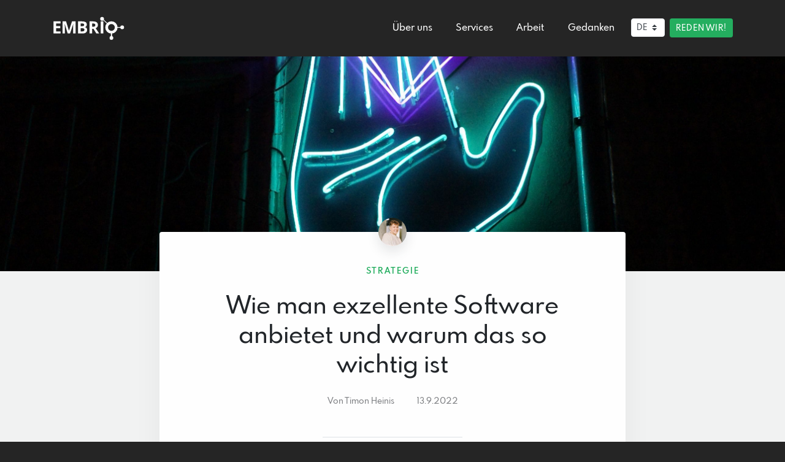

--- FILE ---
content_type: text/html; charset=utf-8
request_url: https://embrio.tech/de/ideas/achieve-excellence-in-software-development
body_size: 38784
content:
<!DOCTYPE html><html lang="de"><head><script id="usercentrics-cmp" src="https://web.cmp.usercentrics.eu/ui/loader.js" data-settings-id="utsQmpROmULb6-" async=""></script><script async="" src="https://www.googletagmanager.com/gtag/js?id=UA-133728265-1"></script><script defer="" src="/js/vendor.min.js"></script><script defer="" src="/js/theme.min.js"></script><script>
            window.dataLayer = window.dataLayer || [];
            function gtag(){dataLayer.push(arguments);}
            gtag('js', new Date());
            gtag('config', 'undefined', {
              page_path: window.location.pathname,
            });
          </script><meta name="viewport" content="width=device-width"/><meta charSet="utf-8"/><link rel="icon" href="/favicon.ico"/><meta name="google-site-verification" content="xyEiK_xGPYqKVpgA1XV6DARXP8GBRH6ZivJx67y79Mk"/><link rel="alternate" hrefLang="x-default" href="https://embrio.tech/en/ideas/achieve-excellence-in-software-development"/><link rel="alternate" hrefLang="en" href="https://embrio.tech/en/ideas/achieve-excellence-in-software-development"/><link rel="alternate" hrefLang="de" href="https://embrio.tech/de/ideas/achieve-excellence-in-software-development"/><title>Wie man exzellente Software anbietet und warum das so wichtig ist | EMBRIO.tech</title><meta name="robots" content="index,follow"/><meta name="googlebot" content="index,follow"/><meta name="description" content="Ein Blogbeitrag darüber, wie man exzellente Software entwickelt und anbietet. Wir erklären, warum wir glauben, dass exzellente Software so wichtig ist. Weiter stellen wir sechs Grundsätze vor, mit denen du unserer Meinung nach exzellente Software entwickeln und anbieten kannst."/><meta name="twitter:card" content="summary_large_image"/><meta property="og:title" content="Wie man exzellente Software anbietet und warum das so wichtig ist | EMBRIO.tech"/><meta property="og:description" content="Ein Blogbeitrag darüber, wie man exzellente Software entwickelt und anbietet. Wir erklären, warum wir glauben, dass exzellente Software so wichtig ist. Weiter stellen wir sechs Grundsätze vor, mit denen du unserer Meinung nach exzellente Software entwickeln und anbieten kannst."/><meta property="og:url" content="https://embrio.tech/de/ideas/achieve-excellence-in-software-development"/><meta property="og:image" content="https://storage.googleapis.com/embrio-tech-storage/provide_excellence_in_software_development_75cabea52e/provide_excellence_in_software_development_75cabea52e.jpg"/><meta property="og:image:alt" content="provide excellence in software development"/><meta property="og:image:width" content="2576"/><meta property="og:image:height" content="4592"/><meta property="og:locale" content="de-CH"/><meta property="og:site_name" content="EMBRIO.tech"/><link rel="canonical" href="https://embrio.tech/de/ideas/achieve-excellence-in-software-development"/><meta name="next-head-count" content="22"/><link rel="preload" href="/_next/static/css/621a6293a124128b.css" as="style"/><link rel="stylesheet" href="/_next/static/css/621a6293a124128b.css" data-n-g=""/><link rel="preload" href="/_next/static/css/7c913af4a8650fef.css" as="style"/><link rel="stylesheet" href="/_next/static/css/7c913af4a8650fef.css" data-n-p=""/><link rel="preload" href="/_next/static/css/93995083077d586f.css" as="style"/><link rel="stylesheet" href="/_next/static/css/93995083077d586f.css"/><noscript data-n-css=""></noscript><script defer="" nomodule="" src="/_next/static/chunks/polyfills-5cd94c89d3acac5f.js"></script><script defer="" src="/_next/static/chunks/878.7d739b7cf2361abd.js"></script><script src="/_next/static/chunks/webpack-a86adddc4a48c7d7.js" defer=""></script><script src="/_next/static/chunks/framework-8957c350a55da097.js" defer=""></script><script src="/_next/static/chunks/main-f2937a4433a2775a.js" defer=""></script><script src="/_next/static/chunks/pages/_app-71904e46a0a47c5a.js" defer=""></script><script src="/_next/static/chunks/93-78670204efe5c702.js" defer=""></script><script src="/_next/static/chunks/371-d74fcf5c420c4b36.js" defer=""></script><script src="/_next/static/chunks/pages/%5Blang%5D/%5B%5B...slug%5D%5D-82dfbdcf1cbeed5e.js" defer=""></script><script src="/_next/static/wXauL_qNhKgBCbIs1Szmf/_buildManifest.js" defer=""></script><script src="/_next/static/wXauL_qNhKgBCbIs1Szmf/_ssgManifest.js" defer=""></script><script src="/_next/static/wXauL_qNhKgBCbIs1Szmf/_middlewareManifest.js" defer=""></script></head><body><div id="__next" data-reactroot=""><div class="EmbrioPreloader_embrioPreloader__s_Qs_ "><div class="EmbrioPreloader_embrioLoader__M0sKf"><svg class="EmbrioPreloader_embrioO__v0fLw" id="Layer_1" data-name="Layer 1" xmlns="http://www.w3.org/2000/svg" viewBox="0 0 200 200"><line class="EmbrioPreloader_loaderCls1__RqRtW EmbrioPreloader_arm__fR838" x1="133.5" y1="100.5" x2="173" y2="99.5"></line><line class="EmbrioPreloader_loaderCls2__l9uix EmbrioPreloader_arm__fR838" x1="100" y1="132" x2="100" y2="171"></line><line class="EmbrioPreloader_loaderCls3__NwfWi EmbrioPreloader_arm__fR838" x1="37.5" y1="42.5" x2="76.5" y2="78.5"></line><circle class="EmbrioPreloader_loaderCls4__yK_kO EmbrioPreloader_arm__fR838" cx="172.41" cy="99.27" r="12.58"></circle><path class="EmbrioPreloader_loaderCls4__yK_kO EmbrioPreloader_circle__V1k00" d="M100,58.74A41.26,41.26,0,1,0,141.26,100,41.26,41.26,0,0,0,100,58.74Zm0,64.18A22.92,22.92,0,1,1,122.92,100,22.92,22.92,0,0,1,100,122.92Z"></path><circle class="EmbrioPreloader_loaderCls4__yK_kO EmbrioPreloader_arm__fR838" cx="37.31" cy="42.28" r="12.58"></circle><circle class="EmbrioPreloader_loaderCls4__yK_kO EmbrioPreloader_arm__fR838" cx="99.98" cy="170.82" r="12.58"></circle></svg></div></div><nav role="navigation" class="navbar navbar-expand-lg navbar-dark bg-dark"><div class="container"><span style="flex-grow:1" class="navbar-brand"><a href="/de"><svg xmlns="http://www.w3.org/2000/svg" viewBox="0 0 1112 374" class="Navbar_logo__IaXoT"><path d="M127.509 267.547H21V82.61h106.509v32.13H60.213v40.605h62.616v32.13H60.214v47.688h67.295ZM237.002 267.547l-44.526-145.09h-1.138q2.402 44.275 2.403 59.073v86.017h-35.039V82.61h53.38l43.768 141.421h.76l46.423-141.421h53.38v184.936h-36.556v-87.535q0-6.197.19-14.294.19-8.094 1.707-43.008h-1.138l-47.689 144.837ZM395.964 82.611h57.555q39.338 0 57.113 11.195 17.771 11.195 17.772 35.608 0 16.572-7.78 27.197a31.07 31.07 0 0 1-20.681 12.776v1.265q17.581 3.923 25.362 14.673 7.78 10.755 7.78 28.588 0 25.3-18.279 39.466-18.28 14.17-49.65 14.168h-69.192Zm39.213 73.24h22.77q15.938 0 23.085-4.933 7.146-4.933 7.147-16.318 0-10.625-7.78-15.242-7.779-4.615-24.603-4.617h-20.619Zm0 31.118v48.195h25.552q16.19 0 23.908-6.198 7.715-6.197 7.716-18.974 0-23.02-32.889-23.023ZM609.235 196.583v70.964H570.02V82.61h53.887q37.694 0 55.784 13.725 18.087 13.726 18.09 41.68a49.079 49.079 0 0 1-8.982 29.03q-8.982 12.713-25.426 19.923 41.744 62.365 54.393 80.578h-43.514l-44.147-70.964Zm0-31.877h12.65q18.594 0 27.449-6.198 8.853-6.197 8.854-19.48 0-13.153-9.044-18.721-9.047-5.564-28.019-5.566h-11.89ZM741.042 267.547V82.61h39.214v184.936Z" style="fill:#fff"></path><path style="fill:#232323" d="M976.146 174.97h90.028"></path><path style="fill:#fff" d="M976.146 168.97h90.027v12h-90.027zM894.431 245.223h18v90.027h-18z"></path><path style="fill:#232323" d="m761.464 41.39 89.663 83.103"></path><path transform="rotate(-47.175 806.295 82.942)" style="fill:#fff" d="M800.796 21.816h10.999v122.252h-10.999z"></path><circle cx="1067.503" cy="173.311" r="28.497" style="fill:#fff"></circle><path d="M903.43 81.48a93.49 93.49 0 1 0 93.49 93.49 93.494 93.494 0 0 0-93.49-93.49Zm0 145.43a51.94 51.94 0 1 1 51.94-51.94 51.94 51.94 0 0 1-51.94 51.94Z" style="fill:#fff"></path><circle cx="761.379" cy="44.186" r="28.497" style="fill:#fff"></circle><circle cx="903.388" cy="335.427" r="28.497" style="fill:#fff"></circle></svg></a></span><a class="btn btn-sm text-white btn-primary hover-lift-light mt-1 text-uppercase mr-1 mr-lg-0 d-none" href="/de/ideas/achieve-excellence-in-software-development#contact">Reden wir!</a><div class="zindex-2 position-fixed" style="bottom:0;left:0;margin:0.75rem;display:none;height:60px;padding:6px 0"><a class="btn btn-primary btn-lg hover-lift text-uppercase font-size-sm shadow-sm my-auto" href="/de/ideas/achieve-excellence-in-software-development#contact">Reden wir!</a></div><button aria-controls="responsive-navbar-nav" type="button" aria-label="Toggle navigation" class="navbar-toggler collapsed"><span class="navbar-toggler-icon"></span></button><div class="justify-content-end mt-4 mt-lg-0 navbar-collapse collapse" id="responsive-navbar-nav"><div class="navbar-nav"><div role="menuitem" class="nav-item"><a href="/de/about" data-rb-event-key="/de/about" class="nav-link">Über uns</a></div><div role="menuitem" class="dropdown nav-item"><a href="/de/services" data-rb-event-key="/de/services" class="nav-link">Services</a></div><div role="menuitem" class="nav-item"><a href="/de/projects" data-rb-event-key="/de/projects" class="nav-link">Arbeit</a></div><div role="menuitem" class="nav-item"><a href="/de/ideas" data-rb-event-key="/de/ideas" class="nav-link">Gedanken</a></div><div role="menuitem" class="ml-lg-2 mt-4 mt-lg-0 mb-2 mb-lg-0 nav-item"><div class="mt-1"><select class="custom-select custom-select-sm" id="lang-select" style="width:unset"><option value="en">EN</option><option selected="" value="de">DE</option></select></div></div><div role="menuitem" class="ml-lg-2 mt-2 mt-lg-0 mb-4 mb-lg-0 nav-item"><a class="btn btn-sm text-white btn-primary hover-lift-light mt-1 text-uppercase" href="/de/ideas/achieve-excellence-in-software-development#contact">Reden wir!</a></div></div></div></div></nav><div class="zindex-0 position-absolute" style="top:50vh"></div><a class="anchor" id="top"></a><div class="position-relative zindex-2 bg-white" style="min-height:calc(100vh - 92px);margin-top:0"><div style="background-image:url(&#x27;&#x27;)" class="h-200 h-md-250 h-lg-300 h-xl-350 bg-cover"></div><section class="bg-light pb-0 pb-sm-5 pb-md-7"><div class="container fx-fade-up"><div class="row justify-content-center"><div class="col-lg-10 col-xl-8 bg-white shadow-light-lg rounded py-5 px-4 px-md-7 mt-n6"><div class="avatar d-block mx-auto mt-n6 relative-top--7"><img src="" class="rounded-circle avatar-image shadow" alt="portrait timon"/></div><p class="text-center text-primary text-uppercase-bold-sm mt-4">Strategie</p><h1 class="text-center font-weight-normal mt-4">Wie man exzellente Software anbietet und warum das so wichtig ist</h1><div class="text-center text-muted font-size-sm mt-4"><span class="mr-3">Von<!-- --> <!-- -->Timon Heinis</span><span class="ml-3"><i class="far fa-calendar fa-xs mr-1 relative-top--1"></i>9/13/2022</span></div><hr class="border-gray-300 w-40 my-5"/><div class="text-dark Idea_ideaContent__RbqKN"><div><p class="lead text-muted">Unser Standpunkt dazu, wie man exzellente Software—und nicht einfach nur Software—entwickelt und bereitstellt und warum du nach Exzellenz streben solltest.</p><p>Software und der Bedarf an ihr ist allgegenwärtig. In der Wirtschaft gibt es für fast jede Herausforderung im Informationsmanagement entweder eine Softwarelösung oder den Bedarf danach. Wenn es für ein bestimmtes Problem keine Softwarelösung gibt, ist es heutzutage dank leistungsfähiger Frameworks, UI-Komponentenbibliotheken und Cloud Computing relativ einfach, eine maßgeschneiderte Software für ein bestimmtes Problem zu entwickeln. Es gibt also viele Möglichkeiten und Alternativen, entweder eine bestehende Softwarelösung oder eine Technologie zu wählen oder eine zu entwerfen und zu entwickeln. Du hast die Qual der Wahl, unabhängig davon, ob du eine bestehende Lösung kaufen willst oder ob du eine Software für deine oder die Herausforderungen eines anderen entwickeln und bereitstellen willst.</p><p>Wann immer es Optionen und Alternativen gibt, um ein Problem zu lösen, ist es nur natürlich, dass Menschen den Drang verspüren, die &quot;beste&quot; zu wählen—zum Beispiel die wirtschaftlichste, die leistungsfähigste oder die mit der besten Benutzerfreundlichkeit. Als Softwareentwickler oder -anbieter möchtest du also sicherstellen, dass die Software, die du entwickelst, die &quot;beste&quot; ist—sie sollte exzellent sein. Du beschäftigst dich also wahrscheinlich mit Fragen wie: Wie kannst du deinen Nutzern die &quot;beste&quot; Softwarelösung bieten, die ihren Bedürfnissen und Herausforderungen gerecht wird? Wie kannst du sicherstellen, dass die Nutzer deine Lösung lieben? Und wie kannst du sicherstellen, dass deine Lösung ihren Wettbewerbsvorteil gegenüber den anderen Alternativen aufrechterhält?</p><p>Wenn deine Softwarelösung exzellent ist, werden die Leute sie immer wieder benutzen, sie kaufen und sich nicht nach Alternativen umsehen. Ihre Exzellenz garantiert einen Wettbewerbsvorteil. Nur exzellente Software kann auf die kosteneffizienteste Weise bereitgestellt und betrieben werden. Exzellente Software ist der Schlüssel zur Steigerung der betrieblichen Effizienz und damit zu hoher Rentabilität. Und nur exzellente Software kann das Versprechen einlösen, das beste Preis-Leistungs-Verhältnis zu bieten.</p><p>In diesem Blogbeitrag stellen wir sechs Grundsätze vor, die es dir ermöglichen, exzellente Software zu entwickeln und anzubieten.</p><ol><li>Beherrsche die agile Entwicklung.</li><li>Stelle den Nutzer an die erste Stelle, die Technologie kommt danach.</li><li>Keep it simple, weniger ist mehr.</li><li>Wähle die passenden Werkzeuge und Technologien.</li><li>Handle nach den Prinzipien von DevOps.</li><li>Halte deine Software wartbar.</li></ol><h2>Beherrsche die agile Entwicklung.</h2><p>Stellen wir das Offensichtliche zuerst fest: Agile Entwicklung ist der Schlüssel zum Erfolg in der Softwareentwicklung. Verschiedene Studien zeigen, dass ein agiler Entwicklungsansatz die Erfolgsquote der Entwicklung erhöht und das Risiko des Scheiterns senkt. Die Standish Group Chaos Studie aus dem Jahr 2020, die auf mehr als 50.000 Projekten basiert, sagt zum Beispiel, dass die Erfolgschancen eines agilen Projekts dreimal höher sind als die eines Wasserfall-Projekts. Die Wahrscheinlichkeit, dass ein Wasserfall-Projekt scheitert, ist im Vergleich zu einem agilen Projekt doppelt so hoch.</p><p>Es ist erwähnenswert, dass es beim Beherrschen von agiler Entwicklung nicht nur um die Anwendung von Methoden wie Scrum oder Kanban geht. Wir glauben, dass man zum Meisten von agiler Entwicklung die zugrunde liegenden Prinzipien, Werte und Denkweisen verstehen muss. Dies wird vom Agile Maturity Iceberg von Matías E. Fernández passend illustriert. Teams müssen das &quot;Warum&quot; hinter Agile verstehen und die Werte und Prinzipien vollständig verinnerlichen. Im Wesentlichen ist Agile ein Mindset und Ansatz, um das Risiko in Projekten zu verringern, indem man frühzeitig einen Mehrwert liefert.</p></div><div><span class="d-inline-block hover-lift-light shadow-sm rounded mb-4 p-2 Idea_zoomInCursor__Zg8KQ"><img src="" style="max-width:100%" alt="The Agile Maturity Iceberg by Matías E. Fernández"/></span><div class="text-gray-500 font-size-xs mb-4"><i>The Agile Maturity Iceberg by Matías E. Fernández</i></div></div><div><h2>Stelle den Nutzer an die erste Stelle, die Technologie kommt danach</h2><p>Nur wenn du die Bedürfnisse deiner Zielnutzer und -nutzerinnen genau kennst, kannst du exzellente und wertschöpfende Software entwickeln. In einem geschäftlichen Umfeld sollte eine Software oder IoT-Anwendung den Nutzer bei der Ausführung seiner Arbeit unterstützen oder besser noch mühsame und sich wiederholende Aufgaben ersetzen, die ohnehin niemand erledigen möchte. Da eine Softwarelösung in der Regel Informationen sammelt, verwaltet und bereitstellt, ist ein guter Ausgangspunkt in der Regel die Frage: Welche Informationen würden einem Nutzer helfen, bessere Entscheidungen zu treffen oder könnten nachfolgende Aktionen auslösen oder ermöglichen? Nachdem du herausgefunden hast, welche Informationen für einen potenziellen Nutzer wertvoll sind, kannst du dir Gedanken über die Umsetzung und die Technologie machen, um diese Informationen auf die am leichtesten zugängliche Weise zur richtigen Zeit und am richtigen Ort bereitzustellen.</p><p>Implementiert eine Technologie immer für einen Menschen, niemals nur für ihren Selbstzweck. In der Praxis solltest du deine Anforderungen immer als User- oder Job-Stories formulieren. So kannst du sicherstellen, dass du wirklich verstehst, warum etwas aus der Sicht eines Nutzers umgesetzt werden sollte. Sei dir bewusst, dass ein Nutzer auch der Ingenieur sein kann, der den Code pflegen muss, und nicht immer nur der Endnutzer der Anwendung. Zum Beispiel:</p><blockquote><p>Als Softwareentwickler möchte ich diesen Code umschreiben, weil ich dadurch weniger Wartungsaufwand habe.</p></blockquote><h2>Keep it simple, weniger ist mehr</h2><p>Gute Software ist so wenig Software wie möglich. Das allgemeingültige Designprinzip &quot;Gutes Design ist so wenig Design wie möglich&quot;, das der deutsche Designer Dieter Rams in den 1970er Jahren eingeführt hat, lässt sich ohne Weiteres auf die Softwareentwicklung übertragen und hat nach wie vor seine Bedeutung. Indem du dich auf die Funktionen konzentrierst, die wirklich gebraucht werden, kannst du zwei Fliegen mit einer Klappe schlagen. Erstens erhöhst du die Benutzerfreundlichkeit. Eine übersichtliche und einfache Benutzeroberfläche schneidet immer besser ab als eine unübersichtliche mit zu vielen Informationen.  Zweitens hältst du den Wartungsaufwand gering, indem du Code vermeidest, der keinen großen Nutzen bringt. Ganz im Sinne von Rams: Exzellente Software ist rein und einfach!</p><p>Um dieses Prinzip in die Praxis umzusetzen, kann die 3-Warum-Regel dabei helfen, unnötige Feature-Anfragen zu erkennen. Immer wenn jemand eine neue Funktion oder eine Änderung anfordert, solltest du oder dein Product Owner (PO) dreimal fragen, warum. Die 3-Warum-Regel hilft dabei, herauszufinden, was gebraucht wird und ob es wirklich notwendig ist. Ein Beispiel:</p><blockquote><p><strong>Antragsteller</strong>: Ich hätte gerne ein Eingabefeld für die Hausnummer in einem Adressformular.<br/><strong>PO</strong>: Warum?<br/><strong>Antragsteller</strong>: Damit der Benutzer seine Hausnummer eingeben kann.<br/><strong>PO</strong>: Warum?<br/><strong>Antragsteller</strong>: Damit wir die Hausnummer getrennt vom Straßennamen erfassen können.<br/><strong>PO</strong>: Warum?<br/><strong>Antragsteller</strong>: Damit wir die Bestellungen nach Hausnummern sortieren und die Pakete in der richtigen Reihenfolge ins Lieferfahrzeug laden können.<br/><strong>PO</strong>: Ah, ok. Wir brauchen also kein Formularfeld für die Hausnummer, sondern eine Lösung, um die Pakete in der optimalen Reihenfolge in das Fahrzeug zu laden, nicht wahr?<br/><strong>Antragsteller</strong>: Ja, genau!</p></blockquote><h2>Wähle die passenden Werkzeuge und Technologien</h2><p>Eine gute Wahl von Tools und Technologien wirkt sich positiv auf deine operative Exzellenz aus. Die Wahl der Werkzeuge und Technologien hat einen großen Einfluss auf den Aufwand für die Entwicklung, die Wartung und den Betrieb deiner Anwendung. Wenn du dich für neue Tools und Technologien entscheidest, musst du vielleicht etwas Lernaufwand betreiben. Aber das Erlernen von etwas Neuem zahlt sich aus, wenn es deine Effizienz bei der Programmierung, der Wartung und dem Betrieb erhöht.</p><p>Achte bei der Auswahl deiner Tools und Technologien darauf, dass sie gerade gut genug für deine Aufgabe sind und vermeide Over-Engineering. Zu viele verschiedene Tools können auch die Komplexität erhöhen und damit die Effizienz verringern. Hinterfrage ausserdem regelmäßig dein aktuelles Technologie-Setup und überdenke deine Entscheidungen, denn vor allem digitale Technologien entwickeln sich schnell weiter. Das bedeutet nicht, dass du auf jeden neuen Technologie-Trend aufspringen musst. Du solltest sorgfältig die Vor- und Nachteile deiner Alternativen abwägen, bevor du dich für einen Wechsel entscheidest.</p><h2>Handle nach den Prinzipien von DevOps</h2><p>Durch die Einbeziehung der DevOps-Prinzipien stellst du sicher, dass du nicht nur ein exzellentes Softwareprodukt entwickeln kannst, sondern auch während des gesamten Lebenszyklus der Anwendung—Planen, Coden, Kompilieren, Testen, Freigeben, Bereitstellen, Betreiben und Überwachen—hervorragende Ergebnisse erzielst. Das Hauptziel der DevOps-Philosophie ist es, die Geschwindigkeit zu erhöhen, die Stabilität und Zuverlässigkeit zu verbessern und die Reaktionsfähigkeit auf wechselnde Umgebungsbedingungen zu verbessern. Indem du Entwicklung und Betrieb unter einem Dach—im selben Team—vereinst, kannst du einen kontinuierlichen Fluss, direktes Feedback und ständiges Lernen entlang der gesamten Wertschöpfungskette der Bereitstellung einer Softwarelösung ermöglichen.</p></div><div><span class="d-inline-block hover-lift-light shadow-sm rounded mb-4 p-2 Idea_zoomInCursor__Zg8KQ"><img src="" style="max-width:100%" alt="DevOps Infinite"/></span><div class="text-gray-500 font-size-xs mb-4"><i>DevOps: Increase speed, improve stability and reliability over the entire application life cycle.</i></div></div><div><p>Um bei DevOps Exzellenz zu erzielen, musst du deine Wertschöpfungsprozesse kontinuierlich verbessern. Sei dir bewusst, dass DevOps nicht nur aus der Implementierung von CI/CD-Automatisierung und hochskalierbaren Cloud-Deployments besteht. Wenn du deine DevOps-Prozesse verbessern willst, kannst du mit einfachen Dingen wie Anforderungsmanagement oder Release-Planung beginnen.</p><h2>Halte deine Software wartbar</h2><p>Exzellente Software ist keine Konstante. Software muss sich weiterentwickeln und anpassen können. Zum Beispiel muss sie sich an veränderte Nutzerbedürfnisse, an veränderte Technologiestandards oder an eine veränderte Zusammensetzung des Entwicklerteams anpassen. Du musst jederzeit in der Lage sein, mühelos Funktionen hinzuzufügen oder zu entfernen, ohne die Leistung deines Softwareprodukts zu beeinträchtigen. Ein Softwareentwickler, der noch nie an deiner Software gearbeitet hat, sollte trotzdem in der Lage sein, den Code zu verstehen und zu erweitern.</p><p>Um Wartungsfreundlichkeit zu erreichen, muss dein Code sauber und gut strukturiert sein. Eine modulare Architektur, die aus Komponenten mit genau definierten und dokumentierten Schnittstellen besteht, ermöglicht die Austauschbarkeit von Komponenten. So können veraltete oder nicht mehr benötigte Komponenten ersetzt oder entfernt werden. Wenn du ein neues Softwareprodukt entwickeln willst, plane und budgetiere nicht nur für die erste Version, sondern überlege auch, wie du das Produkt betreiben, warten und weiterentwickeln willst.</p><h2>In Kürze</h2><p>Die Berücksichtigung unserer sechs Leitprinzipien für die Bereitstellung exzellenter Software ermöglicht es dir, die Qualität deiner Softwarelösung zu erhöhen und die Effizienz und Effektivität bei Entwicklung, Wartung und Betrieb in Richtung Exzellenz zu steigern. Das Streben nach Exzellenz ist wünschenswert, denn es schafft und erhält Wettbewerbsvorteile durch Kostensenkung (operative Exzellenz) und Produktdifferenzierung (Produkt- und Service-Exzellenz). Biete nicht einfach nur eine Softwarelösung an. Biete die Beste ihrer Art an—die, die deine Nutzer und Kunden lieben und auch in Zukunft lieben werden!</p></div></div><hr class="border-gray-300 w-40 my-5"/></div></div></div></section><div style="background-image:url(&#x27;&#x27;)" class="overlay overlay-dark bg-dark overlay-80 undefined bg-cover"><section class="text-center py-6 py-md-8"><div class="position-relative container text-white"><div class="row"><div class="col-lg-10 offset-lg-1 col-xl-8 offset-xl-2"><h2 class="h1">Willst du die nächste Stufe der Exzellenz bei der Bereitstellung von Software erreichen?</h2><p class="lead text-primary">Wir können dir dabei helfen, unsere Leitprinzipien für Exzellenz in die Praxis umzusetzen!</p><a class="btn btn-primary btn-lg hover-lift mt-4 text-uppercase font-size-sm" href="/de/ideas/achieve-excellence-in-software-development#contact">Reden wir!</a></div></div></div></section></div></div><a class="anchor" id="contact" style="scroll-margin-top:-10rem"></a><div class="position-relative zindex-0"><div class="position-relative zindex--2 d-none d-lg-block" style="height:500px"></div><footer class="footer footer-dark bg-dark py-7 position-lg-fixed vw-100 bottom-0 zindex--1"><div class="text-center px-4"><div class="row"><div class="col-12 col-md-6 col-lg-3 mt-5 mt-lg-0"><h5 class="footer-header mb-4 pb-2">Kontaktiere uns</h5><div class="d-block mx-auto" style="height:6rem;width:6rem;margin-bottom:-0.75rem;margin-top:-0.75rem"><img src="https://www.gravatar.com/avatar/3019493668409e5fac90513b808e3938?d=identicon&amp;s=384" class="rounded-circle avatar-image shadow"/></div><div class="mb-2"><a href="https://cal.com/embriotech/30min" class="btn btn-sm text-white btn-primary hover-lift-light text-uppercase" target="_blank" rel="noreferrer">Mit Timon sprechen</a></div><p class="mb-4 text-muted font-size-sm">unverbindlich per Google Meet</p><div class="mb-2"><a href="tel:+41 44 797 59 16" class="footer-link font-size-normal">+41 44 797 59 16</a></div><div class="mb-2"><a href="mailto:hello@embrio.tech" class="footer-link font-size-normal">hello@embrio.tech</a></div></div><div class="col-12 col-md-6 col-lg-3 mt-5 mt-lg-0"><h5 class="footer-header mb-4 pb-2">EMBRIO.tech AG</h5><div class="mb-2"><a class="footer-link text-white font-size-normal" href="/de/about">Über uns</a></div><div class="mb-2"><a class="footer-link text-white font-size-normal" href="/de/services">Services</a></div><div class="mb-2"><a class="footer-link text-white font-size-normal" href="/de/projects">Arbeit</a></div><div class="mb-2"><a class="footer-link text-white font-size-normal" href="/de/ideas">Gedanken</a></div><div class="mb-2"><a class="footer-link text-white font-size-normal" href="/de/privacy-policy">Datenschutzerklärung</a></div><div class="mb-2"><a class="footer-link text-white font-size-normal" href="/de/legal-notice">Impressum</a></div></div><div class="col-12 col-md-6 col-lg-3 mt-5 mt-lg-0"><h5 class="footer-header mb-4 pb-2">Standorte</h5><div class="font-size-normal mb-2"><h6 class="text-uppercase footer-link"><a class="footer-link" target="_blank" rel="noreferrer" href="https://goo.gl/maps/trbNNTcYZHSgkWLw9"><span>Zürich</span></a></h6><p class="text-muted font-size-sm">Lindenbachstrasse 11, 8006 Zürich, Schweiz</p></div><div class="font-size-normal mb-2"><h6 class="text-uppercase footer-link"><span>Riva San Vitale</span></h6><p class="text-muted font-size-sm">Via Santa Croce 13, 6826 Riva San Vitale, Schweiz</p></div><div class="font-size-normal mb-2"><h6 class="text-uppercase footer-link"><a class="footer-link" target="_blank" rel="noreferrer" href="https://github.com/embrio-tech"><span class="text-white svg-icon svg-icon-sm"><svg xmlns="http://www.w3.org/2000/svg" width="512" height="512" viewBox="0 0 512 512" style="position:relative;bottom:2px"><path d="M256 32C132.3 32 32 134.9 32 261.7c0 101.5 64.2 187.5 153.2 217.9a17.56 17.56 0 0 0 3.8.4c8.3 0 11.5-6.1 11.5-11.4 0-5.5-.2-19.9-.3-39.1a102.4 102.4 0 0 1-22.6 2.7c-43.1 0-52.9-33.5-52.9-33.5-10.2-26.5-24.9-33.6-24.9-33.6-19.5-13.7-.1-14.1 1.4-14.1h.1c22.5 2 34.3 23.8 34.3 23.8 11.2 19.6 26.2 25.1 39.6 25.1a63 63 0 0 0 25.6-6c2-14.8 7.8-24.9 14.2-30.7-49.7-5.8-102-25.5-102-113.5 0-25.1 8.7-45.6 23-61.6-2.3-5.8-10-29.2 2.2-60.8a18.64 18.64 0 0 1 5-.5c8.1 0 26.4 3.1 56.6 24.1a208.21 208.21 0 0 1 112.2 0c30.2-21 48.5-24.1 56.6-24.1a18.64 18.64 0 0 1 5 .5c12.2 31.6 4.5 55 2.2 60.8 14.3 16.1 23 36.6 23 61.6 0 88.2-52.4 107.6-102.3 113.3 8 7.1 15.2 21.1 15.2 42.5 0 30.7-.3 55.5-.3 63 0 5.4 3.1 11.5 11.4 11.5a19.35 19.35 0 0 0 4-.4C415.9 449.2 480 363.1 480 261.7 480 134.9 379.7 32 256 32Z"></path></svg></span> <span>GitHub</span></a></h6></div></div><div class="col-12 col-md-6 col-lg-3 mt-5 mt-lg-0"><h5 class="footer-header mb-4 pb-2">Wir helfen beim</h5><div class="mb-2"><a class="footer-link text-white font-size-normal" href="/de/services/cloud-potential-exploitation">Cloud Infrastruktur orchestrieren</a></div><div class="mb-2"><a class="footer-link text-white font-size-normal" href="/de/services/devops-efficiency-improvement">Entwicklungseffizienz steigern</a></div><div class="mb-2"><a class="footer-link text-white font-size-normal" href="/de/services/legacy-software-modernization">Legacy-Software modernisieren</a></div><div class="mb-2"><a class="footer-link text-muted font-size-sm" href="/de/services/digital-product-development">Software Applikation entwickeln</a></div><div class="mb-2"><a class="footer-link text-muted font-size-sm" href="/de/services/data-processing-and-visualization">Daten verarbeiten und visualisieren</a></div><div class="mb-2"><a class="footer-link text-muted font-size-sm" href="/de/services/business-process-digitization">Geschäftsprozesse digitalisieren</a></div><div class="mb-2"><a class="footer-link text-muted font-size-sm" href="/de/services/technology-due-diligence">Digital Tech Due Diligence</a></div></div></div><div class="mt-6"><p class="footer-text text-uppercase font-weight-bold">Made with love by</p><div class="footer-brand"><svg xmlns="http://www.w3.org/2000/svg" viewBox="0 0 1112 374" class="Footer_logo__trMgR"><path d="M127.509 267.547H21V82.61h106.509v32.13H60.213v40.605h62.616v32.13H60.214v47.688h67.295ZM237.002 267.547l-44.526-145.09h-1.138q2.402 44.275 2.403 59.073v86.017h-35.039V82.61h53.38l43.768 141.421h.76l46.423-141.421h53.38v184.936h-36.556v-87.535q0-6.197.19-14.294.19-8.094 1.707-43.008h-1.138l-47.689 144.837ZM395.964 82.611h57.555q39.338 0 57.113 11.195 17.771 11.195 17.772 35.608 0 16.572-7.78 27.197a31.07 31.07 0 0 1-20.681 12.776v1.265q17.581 3.923 25.362 14.673 7.78 10.755 7.78 28.588 0 25.3-18.279 39.466-18.28 14.17-49.65 14.168h-69.192Zm39.213 73.24h22.77q15.938 0 23.085-4.933 7.146-4.933 7.147-16.318 0-10.625-7.78-15.242-7.779-4.615-24.603-4.617h-20.619Zm0 31.118v48.195h25.552q16.19 0 23.908-6.198 7.715-6.197 7.716-18.974 0-23.02-32.889-23.023ZM609.235 196.583v70.964H570.02V82.61h53.887q37.694 0 55.784 13.725 18.087 13.726 18.09 41.68a49.079 49.079 0 0 1-8.982 29.03q-8.982 12.713-25.426 19.923 41.744 62.365 54.393 80.578h-43.514l-44.147-70.964Zm0-31.877h12.65q18.594 0 27.449-6.198 8.853-6.197 8.854-19.48 0-13.153-9.044-18.721-9.047-5.564-28.019-5.566h-11.89ZM741.042 267.547V82.61h39.214v184.936Z" style="fill:#fff"></path><path style="fill:#232323" d="M976.146 174.97h90.028"></path><path style="fill:#fff" d="M976.146 168.97h90.027v12h-90.027zM894.431 245.223h18v90.027h-18z"></path><path style="fill:#232323" d="m761.464 41.39 89.663 83.103"></path><path transform="rotate(-47.175 806.295 82.942)" style="fill:#fff" d="M800.796 21.816h10.999v122.252h-10.999z"></path><circle cx="1067.503" cy="173.311" r="28.497" style="fill:#fff"></circle><path d="M903.43 81.48a93.49 93.49 0 1 0 93.49 93.49 93.494 93.494 0 0 0-93.49-93.49Zm0 145.43a51.94 51.94 0 1 1 51.94-51.94 51.94 51.94 0 0 1-51.94 51.94Z" style="fill:#fff"></path><circle cx="761.379" cy="44.186" r="28.497" style="fill:#fff"></circle><circle cx="903.388" cy="335.427" r="28.497" style="fill:#fff"></circle></svg></div></div></div><div class="text-grey position-absolute text-center" style="bottom:5px;width:100%"><small>©<!-- -->2026<!-- --> EMBRIO.tech AG — All Rights Reserved |<!-- --> <span><a as="/en/ideas/achieve-excellence-in-software-development" class="text-grey" href="/en/ideas/achieve-excellence-in-software-development">EN</a>, </span><span><a as="/de/ideas/achieve-excellence-in-software-development" class="text-grey" href="/de/ideas/achieve-excellence-in-software-development">DE</a></span></small></div></footer></div><div class="zindex-2 position-fixed" style="bottom:0;right:0;margin:0.75rem;display:none"><a href="#top" class="position-relative" data-toggle="scroll"><span class="text-dark bg-white border border-light shadow-sm hover-lift-light icon-circle icon-circle-lg" style="width:60px;height:60px"><svg xmlns="http://www.w3.org/2000/svg" width="512" height="512" viewBox="0 0 512 512"><path style="fill:none;stroke:#000;stroke-linecap:round;stroke-linejoin:round;stroke-width:48" d="m112 328 144-144 144 144"></path></svg></span></a></div><div class="zindex-0 position-absolute" style="top:50vh"></div></div><script id="__NEXT_DATA__" type="application/json">{"props":{"pageProps":{"localization":{"locale":"de","translations":{"contactCta":"Reden wir!","learnMore":"Erfahre mehr","undisclosed":"nicht veröffentlicht","all":"Alle","readMore":"Weiterlesen","agency":"EMBRIO.tech AG","challenges":"Wir helfen beim","locations":"Standorte","contact":"Kontaktiere uns","meeting":"Mit Timon sprechen","contactDisclaimer":"unverbindlich per Google Meet","switzerland":"Schweiz","inquire":"Reden wir!","contentUnavailable":"Leider ist dieser Inhalt nicht vollständig verfügbar auf","languages":{"de":"Deutsch","en":"Englisch"},"readNow":{"en":"Auf Englisch lesen!"},"expertise":"Fachwissen","strategy":"Strategie","by":"Von"},"namespace":"idea"},"tenant":{"_id":"5f8836b01552db248d789873","name":"EMBRIO.tech","title_en":"We enable compelling digital solutions.","title_de":"Wir ermöglichen überzeugende digitale Lösungen.","description_en":"Digital Solution Builders – With us you achieve speed and agility in software development and reliability and security in operations. We offer expertise, qualified manpower, or your tailored end-to-end solution in the field of software development, cloud computing, AI technology adoption, DevOps Engineering, digital Innovation, and Internet of Things.","description_de":"Digitale Lösungsbauer – Mit uns erreichen Sie Geschwindigkeit und Agilität in der Entwicklung von Software und Stabilität und Sicherheit im Betrieb. Wir bieten Fachwissen, qualifizierte Manpower oder Ihre massgeschneiderte End-zu-End-Lösung im Bereich Softwareentwicklung, Cloud Computing, KI-Technologieeinführung, DevOps Engineering, digitale Innovation und Internet of Things.","createdAt":"2020-10-15T11:46:56.536Z","updatedAt":"2025-09-24T12:40:57.090Z","__v":0,"pages":[{"inNav":true,"contentsInNav":false,"_id":"5f8db33dc9aeb4f109255949","description_de":"Wir sind die Schweizer Experten für cloud-native Technologie und digitale Innovation mit Wurzeln an der ETH Zürich. Unsere Mission ist es, Unternehmen dabei zu unterstützen, schneller und erfolgreicher mit digitalen Technologien zu innovieren. Wir setzen Ihre Ideen rasch in testbare Lösungen um. Gemeinsam schärfen wir Ihre digitale Vision und verwandeln sie in die wertschöpfenden Produkte, Dienstleistungen und Arbeitsabläufe von morgen.","title_de":"Wir lieben das Entwerfen, Bauen und Betreiben von digitalen Lösungen.","navTitle_de":"Über uns","slug":"about","description_en":"We are the Swiss experts in cloud-native technology and digital innovation with roots at ETH Zürich. Our mission is to support businesses in innovating faster and successfully with digital technologies. We rapidly transform your ideas into testable solutions. Together we sharpen your digital vision and turn it into the value-adding products, services and workflows of tomorrow.","title_en":"We love to design, build and operate digital solutions.","navTitle_en":"About","__v":0,"mainImage":null,"callToAction":[{"_id":"5f9aefb43f63942261bdfe24","kind":"ComponentWebsiteCallToAction","ref":"5f8f1a54a18efc695952b8be"}],"cta":{"_id":"5fa2a1ec4fdd5f27414cddc4","lead_de":"Engagieren Sie unser interdisziplinäres Team für ihre digitale Herausforderung.","title_de":"Wie können wir Ihnen helfen?","lead_en":"Hire our interdisciplinary team for your digital challenge.","url":"","cta_de":"Reden wir!","title_en":"How can we help you?","cta_en":"Let's talk!","published_at":"2020-11-04T12:43:27.348Z","createdAt":"2020-11-04T12:43:24.283Z","updatedAt":"2025-04-17T14:51:21.533Z","__v":0,"image":{"_id":"606ecf6a370237e8aa4262bf","name":"hustle.jpg","alternativeText":"mobile phone","caption":"mobile phone","hash":"hustle_ae5a2c9b01","ext":".jpg","mime":"image/jpeg","size":199.34,"width":4000,"height":2532,"url":"https://storage.googleapis.com/embrio-tech-storage/hustle_ae5a2c9b01/hustle_ae5a2c9b01.jpg","formats":{"thumbnail":{"name":"thumbnail_hustle.jpg","hash":"thumbnail_hustle_ae5a2c9b01","ext":".jpg","mime":"image/jpeg","width":245,"height":155,"size":2.65,"path":null,"url":"https://storage.googleapis.com/embrio-tech-storage/thumbnail_hustle_ae5a2c9b01/thumbnail_hustle_ae5a2c9b01.jpg"},"large":{"name":"large_hustle.jpg","hash":"large_hustle_ae5a2c9b01","ext":".jpg","mime":"image/jpeg","width":1000,"height":633,"size":19.18,"path":null,"url":"https://storage.googleapis.com/embrio-tech-storage/large_hustle_ae5a2c9b01/large_hustle_ae5a2c9b01.jpg"},"medium":{"name":"medium_hustle.jpg","hash":"medium_hustle_ae5a2c9b01","ext":".jpg","mime":"image/jpeg","width":750,"height":475,"size":12.13,"path":null,"url":"https://storage.googleapis.com/embrio-tech-storage/medium_hustle_ae5a2c9b01/medium_hustle_ae5a2c9b01.jpg"},"small":{"name":"small_hustle.jpg","hash":"small_hustle_ae5a2c9b01","ext":".jpg","mime":"image/jpeg","width":500,"height":317,"size":6.72,"path":null,"url":"https://storage.googleapis.com/embrio-tech-storage/small_hustle_ae5a2c9b01/small_hustle_ae5a2c9b01.jpg"}},"provider":"google-cloud-storage","related":["5fa2a1ec4fdd5f27414cddc4","5fa2a3504fdd5f27414cddc6","5fa2adf75b873728b4f8bf40","5ff588d87a77ad12e95029b5"],"createdAt":"2021-04-08T09:39:54.482Z","updatedAt":"2021-04-08T09:41:52.469Z","__v":0,"id":"606ecf6a370237e8aa4262bf"},"tenant":"5f8836b01552db248d789873","id":"5fa2a1ec4fdd5f27414cddc4"},"lead_de":"Wir sind die Schweizer Experten für cloud-native Technologie und digitale Innovation mit Wurzeln an der ETH Zürich. Unsere Mission ist es, Unternehmen dabei zu unterstützen, schneller und erfolgreicher mit digitalen Technologien zu innovieren. Wir setzen Ihre Ideen rasch in testbare Lösungen um. Gemeinsam schärfen wir Ihre digitale Vision und verwandeln sie in die wertschöpfenden Produkte, Dienstleistungen und Arbeitsabläufe von morgen.","lead_en":"We are the Swiss experts in cloud-native technology and digital innovation with roots at ETH Zürich. Our mission is to support businesses in innovating faster and successfully with digital technologies. We rapidly transform your ideas into testable solutions. Together we sharpen your digital vision and turn it into the value-adding products, services and workflows of tomorrow.","text":null,"id":"5f8db33dc9aeb4f109255949"},{"inNav":true,"contentsInNav":true,"_id":"5f8db33dc9aeb4f10925594a","title_en":"We solve your digital challenges. Hands on.","title_de":"Wir lösen Ihre digitalen Herausforderungen. Greifbar.","navTitle_de":"Services","navTitle_en":"Services","dataKey":"services","slug":"services","__v":0,"callToAction":[{"_id":"5f9aefb43f63942261bdfe25","kind":"ComponentWebsiteCallToAction","ref":"5f90aa4c362341804e84764a"}],"lead_de":"Stärken Sie Ihren Wettbewerbsfähigkeit mit zukunftsfähiger Software und Technologien. Hier sind Herausforderungen, bei denen wir Ihnen helfen können.","lead_en":"Strengthen your competitive advantage with future-proof software and technology. Here are some challenges we can help you with.","cta":{"_id":"5fa2a3504fdd5f27414cddc6","title_en":"Got a digital challenge you’re looking to tackle?","title_de":"Haben Sie eine digitale Herausforderung, die Sie angehen möchten?","lead_en":"Get in touch to see how we could help.","lead_de":"Nehmen Sie Kontakt auf, um zu erfahren, wie wir Ihnen helfen können.","cta_en":"Let's talk!","cta_de":"Reden wir!","url":"","published_at":"2020-11-04T12:49:25.115Z","createdAt":"2020-11-04T12:49:20.061Z","updatedAt":"2021-04-08T09:41:31.181Z","__v":0,"image":{"_id":"606ecf6a370237e8aa4262bf","name":"hustle.jpg","alternativeText":"mobile phone","caption":"mobile phone","hash":"hustle_ae5a2c9b01","ext":".jpg","mime":"image/jpeg","size":199.34,"width":4000,"height":2532,"url":"https://storage.googleapis.com/embrio-tech-storage/hustle_ae5a2c9b01/hustle_ae5a2c9b01.jpg","formats":{"thumbnail":{"name":"thumbnail_hustle.jpg","hash":"thumbnail_hustle_ae5a2c9b01","ext":".jpg","mime":"image/jpeg","width":245,"height":155,"size":2.65,"path":null,"url":"https://storage.googleapis.com/embrio-tech-storage/thumbnail_hustle_ae5a2c9b01/thumbnail_hustle_ae5a2c9b01.jpg"},"large":{"name":"large_hustle.jpg","hash":"large_hustle_ae5a2c9b01","ext":".jpg","mime":"image/jpeg","width":1000,"height":633,"size":19.18,"path":null,"url":"https://storage.googleapis.com/embrio-tech-storage/large_hustle_ae5a2c9b01/large_hustle_ae5a2c9b01.jpg"},"medium":{"name":"medium_hustle.jpg","hash":"medium_hustle_ae5a2c9b01","ext":".jpg","mime":"image/jpeg","width":750,"height":475,"size":12.13,"path":null,"url":"https://storage.googleapis.com/embrio-tech-storage/medium_hustle_ae5a2c9b01/medium_hustle_ae5a2c9b01.jpg"},"small":{"name":"small_hustle.jpg","hash":"small_hustle_ae5a2c9b01","ext":".jpg","mime":"image/jpeg","width":500,"height":317,"size":6.72,"path":null,"url":"https://storage.googleapis.com/embrio-tech-storage/small_hustle_ae5a2c9b01/small_hustle_ae5a2c9b01.jpg"}},"provider":"google-cloud-storage","related":["5fa2a1ec4fdd5f27414cddc4","5fa2a3504fdd5f27414cddc6","5fa2adf75b873728b4f8bf40","5ff588d87a77ad12e95029b5"],"createdAt":"2021-04-08T09:39:54.482Z","updatedAt":"2021-04-08T09:41:52.469Z","__v":0,"id":"606ecf6a370237e8aa4262bf"},"tenant":"5f8836b01552db248d789873","id":"5fa2a3504fdd5f27414cddc6"},"description_de":"Stärken Sie Ihren Wettbewerbsfähigkeit mit zukunftsfähiger Software und Technologien. Hier sind digitale Herausforderungen, bei denen wir Ihnen helfen können.","description_en":"Strengthen your competitive advantage with future-proof software and technology. Here are some digital challenges we can help you with.","text":null,"id":"5f8db33dc9aeb4f10925594a"},{"inNav":true,"contentsInNav":false,"_id":"5f8db33dc9aeb4f109255948","navTitle_en":"Work","navTitle_de":"Arbeit","title_en":"We support companies from all industries with their digital challenges.","title_de":"Wir unterstützen Unternehmen aus allen Branchen bei ihren digitalen Herausforderungen.","dataKey":"projects","slug":"projects","__v":0,"lead_de":"Lassen Sie sich von Projekten inspirieren, die wir realisieren durften.","lead_en":"Browse through a selection of projects we were entrusted to realize.","callToAction":[{"_id":"5f9aefb43f63942261bdfe26","kind":"ComponentWebsiteCallToAction","ref":"5f999ca1c3d36edc1d599979"}],"cta":{"_id":"5fa2a3994fdd5f27414cddc8","title_en":"Have a great project in mind?","title_de":"Haben Sie eine Idee für ein grossartiges Projekt?","lead_en":"We would love to help make it real.","lead_de":"Wir helfen gerne dabei, sie Realität werden zu lassen.","cta_en":"Let's talk!","cta_de":"Reden wir!","url":"","published_at":"2020-11-04T12:50:42.676Z","createdAt":"2020-11-04T12:50:33.462Z","updatedAt":"2021-01-21T10:21:44.059Z","__v":0,"tenant":"5f8836b01552db248d789873","image":{"_id":"600955a15ccf68001876a28a","name":"do-more.jpg","alternativeText":"do more","caption":"do more","hash":"do_more_77db534c44","ext":".jpg","mime":"image/jpeg","size":2266.54,"width":5760,"height":3840,"url":"https://storage.googleapis.com/embrio-tech-storage/do_more_77db534c44/do_more_77db534c44.jpg","formats":{"thumbnail":{"name":"thumbnail_do-more.jpg","hash":"thumbnail_do_more_77db534c44","ext":".jpg","mime":"image/jpeg","width":234,"height":156,"size":8.47,"path":null,"url":"https://storage.googleapis.com/embrio-tech-storage/thumbnail_do_more_77db534c44/thumbnail_do_more_77db534c44.jpg"},"large":{"name":"large_do-more.jpg","hash":"large_do_more_77db534c44","ext":".jpg","mime":"image/jpeg","width":1000,"height":667,"size":79.79,"path":null,"url":"https://storage.googleapis.com/embrio-tech-storage/large_do_more_77db534c44/large_do_more_77db534c44.jpg"},"medium":{"name":"medium_do-more.jpg","hash":"medium_do_more_77db534c44","ext":".jpg","mime":"image/jpeg","width":750,"height":500,"size":50.77,"path":null,"url":"https://storage.googleapis.com/embrio-tech-storage/medium_do_more_77db534c44/medium_do_more_77db534c44.jpg"},"small":{"name":"small_do-more.jpg","hash":"small_do_more_77db534c44","ext":".jpg","mime":"image/jpeg","width":500,"height":333,"size":26.63,"path":null,"url":"https://storage.googleapis.com/embrio-tech-storage/small_do_more_77db534c44/small_do_more_77db534c44.jpg"}},"provider":"google-cloud-storage","related":["5fa2a3994fdd5f27414cddc8"],"createdAt":"2021-01-21T10:21:21.460Z","updatedAt":"2021-01-21T10:21:44.046Z","__v":0,"id":"600955a15ccf68001876a28a"},"id":"5fa2a3994fdd5f27414cddc8"},"description_de":"Lassen Sie sich von Projekten inspirieren, die wir realisieren durften. Wir unterstützen Unternehmen aus allen Branchen bei ihren digitalen Herausforderungen.\n","description_en":"Browse through a selection of projects we were entrusted to realize. We support companies from all industries with their digital challenges.","text":null,"id":"5f8db33dc9aeb4f109255948"},{"inNav":true,"contentsInNav":false,"_id":"5f8db33dc9aeb4f10925594b","title_en":"Things we love and ideas that get us excited.","title_de":"Gedanken, die uns begeistern und Dinge, die wir lieben.","navTitle_de":"Gedanken","navTitle_en":"Ideas","dataKey":"ideas","slug":"ideas","__v":0,"lead_de":"Stöbern Sie durch unsere Artikel, um neue Anregungen zu erhalten oder mehr darüber zu erfahren, wie wir arbeiten und denken.","lead_en":"Browse through our articles to get fresh inputs or learn more about how we work and think.","cta":{"_id":"5fa2adf75b873728b4f8bf40","title_en":"Do you like our ideas?","lead_en":"We can help you to make them reality in your organization.","title_de":"Gefallen Ihnen unsere Gedanken?","lead_de":"Wir können Ihnen helfen, sie in Ihrer Organisation Wirklichkeit werden zu lassen.","cta_en":"Let's talk!","cta_de":"Reden wir!","url":"","published_at":"2020-11-04T13:34:52.061Z","createdAt":"2020-11-04T13:34:47.481Z","updatedAt":"2021-04-08T09:41:42.013Z","__v":0,"image":{"_id":"606ecf6a370237e8aa4262bf","name":"hustle.jpg","alternativeText":"mobile phone","caption":"mobile phone","hash":"hustle_ae5a2c9b01","ext":".jpg","mime":"image/jpeg","size":199.34,"width":4000,"height":2532,"url":"https://storage.googleapis.com/embrio-tech-storage/hustle_ae5a2c9b01/hustle_ae5a2c9b01.jpg","formats":{"thumbnail":{"name":"thumbnail_hustle.jpg","hash":"thumbnail_hustle_ae5a2c9b01","ext":".jpg","mime":"image/jpeg","width":245,"height":155,"size":2.65,"path":null,"url":"https://storage.googleapis.com/embrio-tech-storage/thumbnail_hustle_ae5a2c9b01/thumbnail_hustle_ae5a2c9b01.jpg"},"large":{"name":"large_hustle.jpg","hash":"large_hustle_ae5a2c9b01","ext":".jpg","mime":"image/jpeg","width":1000,"height":633,"size":19.18,"path":null,"url":"https://storage.googleapis.com/embrio-tech-storage/large_hustle_ae5a2c9b01/large_hustle_ae5a2c9b01.jpg"},"medium":{"name":"medium_hustle.jpg","hash":"medium_hustle_ae5a2c9b01","ext":".jpg","mime":"image/jpeg","width":750,"height":475,"size":12.13,"path":null,"url":"https://storage.googleapis.com/embrio-tech-storage/medium_hustle_ae5a2c9b01/medium_hustle_ae5a2c9b01.jpg"},"small":{"name":"small_hustle.jpg","hash":"small_hustle_ae5a2c9b01","ext":".jpg","mime":"image/jpeg","width":500,"height":317,"size":6.72,"path":null,"url":"https://storage.googleapis.com/embrio-tech-storage/small_hustle_ae5a2c9b01/small_hustle_ae5a2c9b01.jpg"}},"provider":"google-cloud-storage","related":["5fa2a1ec4fdd5f27414cddc4","5fa2a3504fdd5f27414cddc6","5fa2adf75b873728b4f8bf40","5ff588d87a77ad12e95029b5"],"createdAt":"2021-04-08T09:39:54.482Z","updatedAt":"2021-04-08T09:41:52.469Z","__v":0,"id":"606ecf6a370237e8aa4262bf"},"id":"5fa2adf75b873728b4f8bf40"},"description_de":"Stöbern Sie durch unsere Artikel, um neue Anregungen zu erhalten oder mehr darüber zu erfahren, wie wir arbeiten und denken.","description_en":"Browse through our articles to get fresh inputs or learn more about how we work and think.","text":null,"id":"5f8db33dc9aeb4f10925594b"},{"inNav":false,"contentsInNav":false,"_id":"622f5ca15c342009e7b98ad7","lead_de":"Wir halten uns an hohe Standards zum Schutz von Daten und Privatsphäre.","description_de":"EMBRIO.tech hält sich bei der Erhebung und Verarbeitung personenbezogener Daten an hohe Standards zum Schutz von Daten und Privatsphäre","title_de":"Ihre Daten sind in guten Händen.","navTitle_de":"Datenschutzerklärung","slug":"privacy-policy","lead_en":"We adhere to high standards of data and privacy protection.","description_en":"EMBRIO.tech adheres to high standards of data and privacy protection with regard to personal data collection and processing.","title_en":"Your data is in good hands.","navTitle_en":"Privacy Policy","__v":0,"text":{"_id":"622f6a116c0b8320ae8630e3","text_en":"Please see [German version](/de/privacy-policy).\n","text_de":"\u003cp\u003eVerantwortliche Stelle im Sinne der Datenschutzgesetze, insbesondere der EU-Datenschutzgrundverordnung (DSGVO), ist:\u003c/p\u003e\u003cbr/\u003e\u003cp\u003eEMBRIO.tech AG\u003cbr/\u003eLindenbachstrasse 11\u003cbr/\u003e8006 Zürich\u003c/p\u003e\u003cp\u003eTelefon: +41 44 797 59 16\u003cbr/\u003eE-Mail: privacy@embrio.tech\u003cbr/\u003eWebsite: https://embrio.tech \u003c/p\u003e\u003cp\u003e\u0026nbsp;\u003c/p\u003e\u003ch2\u003eAllgemeiner Hinweis\u003c/h2\u003e \u003cp\u003eGest\u0026uuml;tzt auf Artikel 13 der schweizerischen Bundesverfassung und den datenschutzrechtlichen Bestimmungen des Bundes (Datenschutzgesetz, DSG\u003c!--DSG--\u003e) hat jede Person Anspruch auf Schutz ihrer Privatsph\u0026auml;re sowie auf Schutz vor Missbrauch ihrer pers\u0026ouml;nlichen Daten. Die Betreiber dieser Seiten nehmen den Schutz Ihrer pers\u0026ouml;nlichen Daten sehr ernst. Wir behandeln Ihre personenbezogenen Daten vertraulich und entsprechend der gesetzlichen Datenschutzvorschriften sowie dieser Datenschutzerkl\u0026auml;rung.\u003c/p\u003e\u003cp\u003eIn Zusammenarbeit mit unseren Hosting-Providern bem\u0026uuml;hen wir uns, die Datenbanken so gut wie m\u0026ouml;glich vor fremden Zugriffen, Verlusten, Missbrauch oder vor F\u0026auml;lschung zu sch\u0026uuml;tzen.\u003c/p\u003e\u003cp\u003eWir weisen darauf hin, dass die Daten\u0026uuml;bertragung im Internet (z.B. bei der Kommunikation per E-Mail) Sicherheitsl\u0026uuml;cken aufweisen kann. Ein l\u0026uuml;ckenloser Schutz der Daten vor dem Zugriff durch Dritte ist nicht m\u0026ouml;glich.\u003c/p\u003e\u003cp\u003eDurch die Nutzung dieser Website erkl\u0026auml;ren Sie sich mit der Erhebung, Verarbeitung und Nutzung von Daten gem\u0026auml;ss der nachfolgenden Beschreibung einverstanden. Diese Website kann grunds\u0026auml;tzlich ohne Registrierung besucht werden. Dabei werden Daten wie beispielsweise aufgerufene Seiten bzw. Namen der abgerufenen Datei, Datum und Uhrzeit zu statistischen Zwecken auf dem Server gespeichert, ohne dass diese Daten unmittelbar auf Ihre Person bezogen werden. Personenbezogene Daten, insbesondere Name, Adresse oder E-Mail-Adresse werden soweit m\u0026ouml;glich auf freiwilliger Basis erhoben. Ohne Ihre Einwilligung erfolgt keine Weitergabe der Daten an Dritte.\u003c/p\u003e\u003cp\u003e\u0026nbsp;\u003c/p\u003e\u003ch2\u003eBearbeitung von Personendaten\u003c/h2\u003e \u003cp\u003ePersonendaten sind alle Angaben, die sich auf eine bestimmte oder bestimmbare Person beziehen. Eine betroffene Person ist eine Person, \u0026uuml;ber die Personendaten bearbeitet werden. Bearbeiten umfasst jeden Umgang mit Personendaten, unabh\u0026auml;ngig von den angewandten Mitteln und Verfahren, insbesondere das Aufbewahren, Bekanntgeben, Beschaffen, L\u0026ouml;schen, Speichern, Ver\u0026auml;ndern, Vernichten und Verwenden von Personendaten.\u003c/p\u003e \u003cp\u003eWir bearbeiten Personendaten im Einklang mit dem schweizerischen Datenschutzrecht. Im \u0026Uuml;brigen bearbeiten wir – soweit und sofern die EU-DSGVO anwendbar ist – Personendaten gem\u0026auml;ss folgenden Rechtsgrundlagen im Zusammenhang mit Art. 6 Abs. 1 DSGVO\u003c!--DSGVO--\u003e:\u003c/p\u003e \u003cul\u003e \u003cli\u003e\u003cstrong\u003eEinwilligung (Art. 6 Abs. 1 S. 1 lit. a. DSGVO)\u003c/strong\u003e - Die betroffene Person hat ihre Einwilligung in die Verarbeitung der sie betreffenden personenbezogenen Daten f\u0026uuml;r einen spezifischen Zweck oder mehrere bestimmte Zwecke gegeben.\u003c/li\u003e \u003cli\u003e\u003cstrong\u003eVertragserf\u0026uuml;llung und vorvertragliche Anfragen (Art. 6 Abs. 1 S. 1 lit. b. DSGVO)\u003c/strong\u003e - Die Verarbeitung ist f\u0026uuml;r die Erf\u0026uuml;llung eines Vertrags, dessen Vertragspartei die betroffene Person ist, oder zur Durchf\u0026uuml;hrung vorvertraglicher Massnahmen erforderlich, die auf Anfrage der betroffenen Person erfolgen.\u003c/li\u003e \u003cli\u003e\u003cstrong\u003eRechtliche Verpflichtung (Art. 6 Abs. 1 S. 1 lit. c. DSGVO)\u003c/strong\u003e - Die Verarbeitung ist zur Erf\u0026uuml;llung einer rechtlichen Verpflichtung erforderlich, der der Verantwortliche unterliegt.\u003c/li\u003e \u003cli\u003e\u003cstrong\u003eSchutz lebenswichtiger Interessen (Art. 6 Abs. 1 S. 1 lit. d. DSGVO)\u003c/strong\u003e - Die Verarbeitung ist erforderlich, um lebenswichtige Interessen der betroffenen Person oder einer anderen nat\u0026uuml;rlichen Person zu sch\u0026uuml;tzen.\u003c/li\u003e \u003cli\u003e\u003cstrong\u003eBerechtigte Interessen (Art. 6 Abs. 1 S. 1 lit. f. DSGVO)\u003c/strong\u003e - Die Verarbeitung ist zur Wahrung der berechtigten Interessen des Verantwortlichen oder eines Dritten erforderlich, sofern nicht die Interessen oder Grundrechte und Grundfreiheiten der betroffenen Person, die den Schutz personenbezogener Daten erfordern, \u0026uuml;berwiegen.\u003c/li\u003e \u003cli\u003e\u003cstrong\u003eBewerbungsverfahren als vorvertragliches bzw. vertragliches Verh\u0026auml;ltnis (Art. 9 Abs. 2 lit. b DSGVO)\u003c/strong\u003e - Soweit im Rahmen des Bewerbungsverfahrens besondere Kategorien von personenbezogenen Daten im Sinne des Art. 9 Abs. 1 DSGVO (z.B. Gesundheitsdaten, wie Schwerbehinderteneigenschaft oder ethnische Herkunft) bei Bewerbern angefragt werden, damit der Verantwortliche oder die betroffene Person die ihm bzw. ihr aus dem Arbeitsrecht und dem Recht der sozialen Sicherheit und des Sozialschutzes erwachsenden Rechte aus\u0026uuml;ben und seinen bzw. ihren diesbez\u0026uuml;glichen Pflichten nachkommen kann, erfolgt deren Verarbeitung nach Art. 9 Abs. 2 lit. b. DSGVO, im Fall des Schutzes lebenswichtiger Interessen der Bewerber oder anderer Personen gem. Art. 9 Abs. 2 lit. c. DSGVO oder f\u0026uuml;r Zwecke der Gesundheitsvorsorge oder der Arbeitsmedizin, f\u0026uuml;r die Beurteilung der Arbeitsf\u0026auml;higkeit des Besch\u0026auml;ftigten, f\u0026uuml;r die medizinische Diagnostik, die Versorgung oder Behandlung im Gesundheits- oder Sozialbereich oder f\u0026uuml;r die Verwaltung von Systemen und Diensten im Gesundheits- oder Sozialbereich gem. Art. 9 Abs. 2 lit. h. DSGVO. Im Fall einer auf freiwilliger Einwilligung beruhenden Mitteilung von besonderen Kategorien von Daten, erfolgt deren Verarbeitung auf Grundlage von Art. 9 Abs. 2 lit. a. DSGVO.\u003c/li\u003e \u003c/ul\u003e \u003cp\u003eWir bearbeiten Personendaten f\u0026uuml;r jene Dauer, die f\u0026uuml;r den jeweiligen Zweck oder die jeweiligen Zwecke erforderlich ist. Bei l\u0026auml;nger dauernden Aufbewahrungspflichten aufgrund von gesetzlichen und sonstigen Pflichten, denen wir unterliegen, schr\u0026auml;nken wir die Bearbeitung entsprechend ein.\u003c/p\u003e \u003cp\u003e\u0026nbsp;\u003c/p\u003e \u003ch2\u003eMassgebliche Rechtsgrundlagen\u003c/h2\u003e \u003cp\u003eNach Massgabe des Art. 13 DSGVO teilen wir Ihnen die Rechtsgrundlagen unserer Datenverarbeitungen mit. Sofern die Rechtsgrundlage in der Datenschutzerkl\u0026auml;rung nicht genannt wird, gilt Folgendes: Die Rechtsgrundlage f\u0026uuml;r die Einholung von Einwilligungen ist Art. 6 Abs. 1 lit. a und Art. 7 DSGVO, die Rechtsgrundlage f\u0026uuml;r die Verarbeitung zur Erf\u0026uuml;llung unserer Leistungen und Durchf\u0026uuml;hrung vertraglicher Massnahmen sowie Beantwortung von Anfragen ist Art. 6 Abs. 1 lit. b DSGVO, die Rechtsgrundlage f\u0026uuml;r die Verarbeitung zur Erf\u0026uuml;llung unserer rechtlichen Verpflichtungen ist Art. 6 Abs. 1 lit. c DSGVO, und die Rechtsgrundlage f\u0026uuml;r die Verarbeitung zur Wahrung unserer berechtigten Interessen ist Art. 6 Abs. 1 lit. f DSGVO. F\u0026uuml;r den Fall, dass lebenswichtige Interessen der betroffenen Person oder einer anderen nat\u0026uuml;rlichen Person eine Verarbeitung personenbezogener Daten erforderlich machen, dient Art. 6 Abs. 1 lit. d DSGVO als Rechtsgrundlage.\u003c/p\u003e \u003cp\u003e\u0026nbsp;\u003c/p\u003e \u003ch2\u003eSicherheitsmassnahmen\u003c/h2\u003e \u003cp\u003eWir treffen nach Massgabe der gesetzlichen Vorgaben unter Ber\u0026uuml;cksichtigung des Stands der Technik, der Implementierungskosten und der Art, des Umfangs, der Umst\u0026auml;nde und der Zwecke der Verarbeitung sowie der unterschiedlichen Eintrittswahrscheinlichkeiten und des Ausmasses der Bedrohung der Rechte und Freiheiten nat\u0026uuml;rlicher Personen geeignete technische und organisatorische Massnahmen, um ein dem Risiko angemessenes Schutzniveau zu gew\u0026auml;hrleisten.\u003c/p\u003e \u003cp\u003eZu den Massnahmen geh\u0026ouml;ren insbesondere die Sicherung der Vertraulichkeit, Integrit\u0026auml;t und Verf\u0026uuml;gbarkeit von Daten durch Kontrolle des physischen und elektronischen Zugangs zu den Daten als auch des sie betreffenden Zugriffs, der Eingabe, der Weitergabe, der Sicherung der Verf\u0026uuml;gbarkeit und ihrer Trennung. Des Weiteren haben wir Verfahren eingerichtet, die eine Wahrnehmung von Betroffenenrechten, die L\u0026ouml;schung von Daten und Reaktionen auf die Gef\u0026auml;hrdung der Daten gew\u0026auml;hrleisten. Ferner ber\u0026uuml;cksichtigen wir den Schutz personenbezogener Daten bereits bei der Entwicklung bzw. Auswahl von Hardware, Software sowie Verfahren entsprechend dem Prinzip des Datenschutzes, durch Technikgestaltung und durch datenschutzfreundliche Voreinstellungen.\u003c/p\u003e \u003cp\u003e\u0026nbsp;\u003c/p\u003e \u003ch2\u003e\u0026Uuml;bermittlung von personenbezogenen Daten\u003c/h2\u003e \u003cp\u003eIm Rahmen unserer Verarbeitung von personenbezogenen Daten kommt es vor, dass die Daten an andere Stellen, Unternehmen, rechtlich selbstst\u0026auml;ndige Organisationseinheiten oder Personen \u0026uuml;bermittelt oder sie ihnen gegen\u0026uuml;ber offengelegt werden. Zu den Empf\u0026auml;ngern dieser Daten k\u0026ouml;nnen z.B. mit IT-Aufgaben beauftragte Dienstleister oder Anbieter von Diensten und Inhalten, die in eine Webseite eingebunden werden, geh\u0026ouml;ren. In solchen Fall beachten wir die gesetzlichen Vorgaben und schliessen insbesondere entsprechende Vertr\u0026auml;ge bzw. Vereinbarungen, die dem Schutz Ihrer Daten dienen, mit den Empf\u0026auml;ngern Ihrer Daten ab.\u003c/p\u003e \u003cp\u003e\u0026nbsp;\u003c/p\u003e \u003ch2\u003eDatenverarbeitung in Drittl\u0026auml;ndern\u003c/h2\u003e \u003cp\u003eSofern wir Daten in einem Drittland (d.h., ausserhalb der Europ\u0026auml;ischen Union (EU), des Europ\u0026auml;ischen Wirtschaftsraums (EWR)) verarbeiten oder die Verarbeitung im Rahmen der Inanspruchnahme von Diensten Dritter oder der Offenlegung bzw. \u0026Uuml;bermittlung von Daten an andere Personen, Stellen oder Unternehmen stattfindet, erfolgt dies nur im Einklang mit den gesetzlichen Vorgaben.\u003c/p\u003e \u003cp\u003eVorbehaltlich ausdr\u0026uuml;cklicher Einwilligung oder vertraglich oder gesetzlich erforderlicher \u0026Uuml;bermittlung, verarbeiten wir die Daten nur in Drittl\u0026auml;ndern mit einem anerkannten Datenschutzniveau, vertraglicher Verpflichtung durch sogenannte Standardschutzklauseln der EU-Kommission, beim Vorliegen von Zertifizierungen oder verbindlichen internen Datenschutzvorschriften (Art. 44 bis 49 DSGVO, Informationsseite der EU-Kommission: https://ec.europa.eu/info/law/law-topic/data-protection/international-dimension-data-protection_de).\u003c/p\u003e \u003cp\u003e\u0026nbsp;\u003c/p\u003e \u003ch2\u003eDatenschutzerkl\u0026auml;rung f\u0026uuml;r Cookies\u003c/h2\u003e \u003cp\u003eDiese Website verwendet Cookies. Cookies sind Textdateien, die Daten von besuchten Websites oder Domains enthalten und von einem Browser auf dem Computer des Benutzers gespeichert werden. Ein Cookie dient in erster Linie dazu, die Informationen \u0026uuml;ber einen Benutzer w\u0026auml;hrend oder nach seinem Besuch innerhalb eines Onlineangebotes zu speichern. Zu den gespeicherten Angaben k\u0026ouml;nnen z.B. die Spracheinstellungen auf einer Webseite, der Loginstatus, ein Warenkorb oder die Stelle, an der ein Video geschaut wurde, geh\u0026ouml;ren. Zu dem Begriff der Cookies z\u0026auml;hlen wir ferner andere Technologien, die die gleichen Funktionen wie Cookies erf\u0026uuml;llen (z.B. wenn Angaben der Nutzer anhand pseudonymer Onlinekennzeichnungen gespeichert werden, auch als \"Nutzer-IDs\" bezeichnet)\u003c/p\u003e \u003cp\u003eDie folgenden Cookie-Typen und Funktionen werden unterschieden:\u003c/p\u003e \u003cul\u003e \u003cli\u003e\u003cstrong\u003eTempor\u0026auml;re Cookies (auch: Session- oder Sitzungs-Cookies)\u003c/strong\u003e: Tempor\u0026auml;re Cookies werden sp\u0026auml;testens gel\u0026ouml;scht, nachdem ein Nutzer ein Online-Angebot verlassen und seinen Browser geschlossen hat.\u003c/li\u003e \u003cli\u003e\u003cstrong\u003ePermanente Cookies\u003c/strong\u003e: Permanente Cookies bleiben auch nach dem Schliessen des Browsers gespeichert. So kann beispielsweise der Login-Status gespeichert oder bevorzugte Inhalte direkt angezeigt werden, wenn der Nutzer eine Website erneut besucht. Ebenso k\u0026ouml;nnen die Interessen von Nutzern, die zur Reichweitenmessung oder zu Marketingzwecken verwendet werden, in einem solchen Cookie gespeichert werden.\u003c/li\u003e \u003cli\u003e\u003cstrong\u003eFirst-Party-Cookies\u003c/strong\u003e: First-Party-Cookies werden von uns selbst gesetzt.\u003c/li\u003e \u003cli\u003e\u003cstrong\u003eThird-Party-Cookies (auch: Drittanbieter-Cookies)\u003c/strong\u003e: Drittanbieter-Cookies werden haupts\u0026auml;chlich von Werbetreibenden (sog. Dritten) verwendet, um Benutzerinformationen zu verarbeiten.\u003c/li\u003e \u003cli\u003e\u003cstrong\u003eNotwendige (auch: essenzielle oder unbedingt erforderliche) Cookies\u003c/strong\u003e: Cookies k\u0026ouml;nnen zum einen f\u0026uuml;r den Betrieb einer Webseite unbedingt erforderlich sein (z.B. um Logins oder andere Nutzereingaben zu speichern oder aus Gr\u0026uuml;nden der Sicherheit).\u003c/li\u003e \u003cli\u003e\u003cstrong\u003eStatistik-, Marketing- und Personalisierung-Cookies\u003c/strong\u003e: Ferner werden Cookies im Regelfall auch im Rahmen der Reichweitenmessung eingesetzt sowie dann, wenn die Interessen eines Nutzers oder sein Verhalten (z.B. Betrachten bestimmter Inhalte, Nutzen von Funktionen etc.) auf einzelnen Webseiten in einem Nutzerprofil gespeichert werden. Solche Profile dienen dazu, den Nutzern z.B. Inhalte anzuzeigen, die ihren potenziellen Interessen entsprechen. Dieses Verfahren wird auch als \"Tracking\", d.h., Nachverfolgung der potenziellen Interessen der Nutzer bezeichnet. Soweit wir Cookies oder \"Tracking\"-Technologien einsetzen, informieren wir Sie gesondert in unserer Datenschutzerkl\u0026auml;rung oder im Rahmen der Einholung einer Einwilligung.\u003c/li\u003e \u003c/ul\u003e \u003cp\u003eHinweise zu Rechtsgrundlagen: Auf welcher Rechtsgrundlage wir Ihre personenbezogenen Daten mithilfe von Cookies verarbeiten, h\u0026auml;ngt davon ab, ob wir Sie um eine Einwilligung bitten. Falls dies zutrifft und Sie in die Nutzung von Cookies einwilligen, ist die Rechtsgrundlage der Verarbeitung Ihrer Daten die erkl\u0026auml;rte Einwilligung. Andernfalls werden die mithilfe von Cookies verarbeiteten Daten auf Grundlage unserer berechtigten Interessen (z.B. an einem betriebswirtschaftlichen Betrieb unseres Onlineangebotes und dessen Verbesserung) verarbeitet oder, wenn der Einsatz von Cookies erforderlich ist, um unsere vertraglichen Verpflichtungen zu erf\u0026uuml;llen.\u003c/p\u003e \u003cp\u003eSpeicherdauer: Sofern wir Ihnen keine expliziten Angaben zur Speicherdauer von permanenten Cookies mitteilen (z. B. im Rahmen eines sog. Cookie-Opt-Ins), gehen Sie bitte davon aus, dass die Speicherdauer bis zu zwei Jahre betragen kann.\u003c/p\u003e \u003cp\u003eAllgemeine Hinweise zum Widerruf und Widerspruch (Opt-Out): Abh\u0026auml;ngig davon, ob die Verarbeitung auf Grundlage einer Einwilligung oder gesetzlichen Erlaubnis erfolgt, haben Sie jederzeit die M\u0026ouml;glichkeit, eine erteilte Einwilligung zu widerrufen oder der Verarbeitung Ihrer Daten durch Cookie-Technologien zu widersprechen (zusammenfassend als \"Opt-Out\" bezeichnet). Sie k\u0026ouml;nnen Ihren Widerspruch zun\u0026auml;chst mittels der Einstellungen Ihres Browsers erkl\u0026auml;ren, z.B., indem Sie die Nutzung von Cookies deaktivieren (wobei hierdurch auch die Funktionsf\u0026auml;higkeit unseres Onlineangebotes eingeschr\u0026auml;nkt werden kann). Ein Widerspruch gegen den Einsatz von Cookies zu Zwecken des Onlinemarketings kann auch mittels einer Vielzahl von Diensten, vor allem im Fall des Trackings, \u0026uuml;ber die Webseiten https://optout.aboutads.info und https://www.youronlinechoices.com/ erkl\u0026auml;rt werden. Daneben k\u0026ouml;nnen Sie weitere Widerspruchshinweise im Rahmen der Angaben zu den eingesetzten Dienstleistern und Cookies erhalten.\u003c/p\u003e \u003cp\u003eVerarbeitung von Cookie-Daten auf Grundlage einer Einwilligung: Wir setzen ein Verfahren zum Cookie-Einwilligungs-Management ein, in dessen Rahmen die Einwilligungen der Nutzer in den Einsatz von Cookies, bzw. der im Rahmen des Cookie-Einwilligungs-Management-Verfahrens genannten Verarbeitungen und Anbieter eingeholt sowie von den Nutzern verwaltet und widerrufen werden k\u0026ouml;nnen. Hierbei wird die Einwilligungserkl\u0026auml;rung gespeichert, um deren Abfrage nicht erneut wiederholen zu m\u0026uuml;ssen und die Einwilligung entsprechend der gesetzlichen Verpflichtung nachweisen zu k\u0026ouml;nnen. Die Speicherung kann serverseitig und/oder in einem Cookie (sogenanntes Opt-In-Cookie, bzw. mithilfe vergleichbarer Technologien) erfolgen, um die Einwilligung einem Nutzer, bzw. dessen Ger\u0026auml;t zuordnen zu k\u0026ouml;nnen. Vorbehaltlich individueller Angaben zu den Anbietern von Cookie-Management-Diensten gelten die folgenden Hinweise: Die Dauer der Speicherung der Einwilligung kann bis zu zwei Jahren betragen. Hierbei wird ein pseudonymer Nutzer-Identifikator gebildet und mit dem Zeitpunkt der Einwilligung, Angaben zur Reichweite der Einwilligung (z. B. welche Kategorien von Cookies und/oder Diensteanbieter) sowie dem Browser, System und verwendeten Endger\u0026auml;t gespeichert.\u003c/p\u003e \u003cul\u003e \u003cli\u003eVerarbeitete Datenarten: Nutzungsdaten (z.B. besuchte Webseiten, Interesse an Inhalten, Zugriffszeiten), Meta-/Kommunikationsdaten (z.B. Ger\u0026auml;te-Informationen, IP-Adressen).\u003c/li\u003e \u003cli\u003eBetroffene Personen: Nutzer (z.B. Webseitenbesucher, Nutzer von Onlinediensten).\u003c/li\u003e \u003cli\u003eRechtsgrundlagen: Einwilligung (Art. 6 Abs. 1 S. 1 lit. a. DSGVO), Berechtigte Interessen (Art. 6 Abs. 1 S. 1 lit. f. DSGVO).\u003c/li\u003e \u003c/ul\u003e \u003cp\u003e\u0026nbsp;\u003c/p\u003e\u003ch2\u003eDatenschutzerkl\u0026auml;rung f\u0026uuml;r SSL-/TLS-Verschl\u0026uuml;sselung\u003c/h2\u003e\u003cp\u003eDiese Website nutzt aus Gr\u0026uuml;nden der Sicherheit und zum Schutz der \u0026Uuml;bertragung vertraulicher Inhalte, wie zum Beispiel der Anfragen, die Sie an uns als Seitenbetreiber senden, eine SSL-/TLS-Verschl\u0026uuml;sselung. Eine verschl\u0026uuml;sselte Verbindung erkennen Sie daran, dass die Adresszeile des Browsers von \u0026quot;http://\u0026quot; auf \u0026quot;https://\u0026quot; wechselt und an dem Schloss-Symbol in Ihrer Browserzeile.\u003c/p\u003e \u003cp\u003eWenn die SSL bzw. TLS Verschl\u0026uuml;sselung aktiviert ist, k\u0026ouml;nnen die Daten, die Sie an uns \u0026uuml;bermitteln, nicht von Dritten mitgelesen werden.\u003c/p\u003e\u003cp\u003e\u0026nbsp;\u003c/p\u003e\u003ch2\u003eDatenschutzerkl\u0026auml;rung f\u0026uuml;r Kontaktformular\u003c/h2\u003e\u003cp\u003eWenn Sie uns per Kontaktformular Anfragen zukommen lassen, werden Ihre Angaben aus dem Anfrageformular inklusive der von Ihnen dort angegebenen Kontaktdaten zwecks Bearbeitung der Anfrage und f\u0026uuml;r den Fall von Anschlussfragen bei uns gespeichert. Diese Daten geben wir nicht ohne Ihre Einwilligung weiter.\u003c/p\u003e\u003cp\u003e\u0026nbsp;\u003c/p\u003e\u003ch2\u003eDatenschutzerkl\u0026auml;rung f\u0026uuml;r Google Analytics\u003c/h2\u003e\u003cp\u003eDiese Website benutzt Google Analytics, einen Webanalysedienst der Google Ireland Limited. Wenn der Verantwortliche für die Datenverarbeitung auf dieser Website ausserhalb des Europäischen Wirtschaftsraumes oder der Schweiz sitzt, dann erfolgt die Google Analytics Datenverarbeitung durch Google LLC. Google LLC und Google Ireland Limited werden nachfolgend \u0026laquo;Google\u0026raquo; genannt.\u003c/p\u003e\u003cp\u003eÜber die gewonnenen Statistiken können wir unser Angebot verbessern und für Sie als Nutzer interessanter ausgestalten. Diese Website verwendet Google Analytics zudem für eine geräteübergreifende Analyse von Besucherströmen, die über eine User-ID durchgeführt wird. Sofern Sie über ein Google-Benutzerkonto verfügen, können Sie in den dortigen Einstellungen unter \u0026laquo;Meine Daten\u0026raquo;, \u0026laquo;persönliche Daten\u0026raquo; die geräteübergreifende Analyse Ihrer Nutzung deaktivieren.\u003c/p\u003e \u003cp\u003eRechtsgrundlage für die Nutzung von Google Analytics ist Art. 6 Abs. 1 S. 1 lit. f DS-GVO. Die im Rahmen von Google Analytics von Ihrem Browser übermittelte IP-Adresse wird nicht mit anderen Daten von Google zusammengeführt. Wir weisen Sie darauf hin, dass auf dieser Website Google Analytics um den Code \u0026laquo;_anonymizeIp();\u0026raquo; erweitert wurde, um eine anonymisierte Erfassung von IP-Adressen zu gewährleisten. Dadurch werden IP-Adressen gekürzt weiterverarbeitet, eine Personenbeziehbarkeit kann damit ausgeschlossen werden. Soweit den über Sie erhobenen Daten ein Personenbezug zukommt, wird dieser also sofort ausgeschlossen und die personenbezogenen Daten damit umgehend gelöscht.\u003c/p\u003e \u003cp\u003eNur in Ausnahmefällen wird die volle IP-Adresse an einen Server von Google in den USA übertragen und dort gekürzt. Im Auftrag des Betreibers dieser Website wird Google diese Informationen benutzen, um Ihre Nutzung der Website auszuwerten, um Reports über die Websitenaktivitäten zusammenzustellen und um weitere mit der Websitennutzung und der Internetnutzung verbundene Dienstleistungen gegenüber dem Websitenbetreiber zu erbringen.\u003c/p\u003e \u003cp\u003eGoogle Analytics verwendet Cookies. Die durch den Cookie erzeugten Informationen über Ihre Benutzung dieser Website werden in der Regel an einen Server von Google in den USA übertragen und dort gespeichert. Sie können die Speicherung der Cookies durch eine entsprechende Einstellung Ihrer Browser-Software verhindern; wir weisen Sie jedoch darauf hin, dass Sie in diesem Fall gegebenenfalls nicht sämtliche Funktionen dieser Website vollumfänglich werden nutzen können. Sie können darüber hinaus die Erfassung der durch das Cookie erzeugten und auf Ihre Nutzung der Website bezogenen Daten (inkl. Ihrer IP-Adresse) an Google sowie die Verarbeitung dieser Daten durch Google verhindern, indem sie das unter dem folgenden Link verfügbare Browser-Plugin herunterladen und installieren: \u003ca href=\"https://www.swissanwalt.ch/de/gaoptout.aspx\" target=\"_blank\" rel=\"noopener\"\u003eGoogle Analytics deaktivieren\u003c/a\u003e.\u003c/p\u003e \u003cp\u003eAusserdem können Sie die Nutzung von Google Analytics auch verhindern, indem sie auf diesen Link klicken: \u003ca href=\"https://tools.google.com/dlpage/gaoptout?hl=de\" target=\"_blank\" rel=\"noopener\"\u003eGoogle Analytics deaktivieren\u003c/a\u003e. Hierdurch wird ein sog. opt-out Cookie auf ihrem Datenträger gespeichert, der die Verarbeitung personenbezogener Daten durch Google Analytics verhindert. Bitte beachten Sie, dass bei einem Löschen sämtlicher Cookies auf Ihrem Endgerät auch diese Opt-out-Cookies gelöscht werden, d.h., dass Sie erneut die Opt-out-Cookies setzen müssen, wenn Sie weiterhin diese Form der Datenerhebung verhindern wollen. Die Opt-out-Cookies sind pro Browser und Rechner/Endgerät gesetzt und müssen daher für jeden Browser, Rechner oder anderes Endgerät gesondert aktiviert werden.\u003c/p\u003e\u003cp\u003e\u0026nbsp;\u003c/p\u003e \u003ch2\u003eDatenschutzerkl\u0026auml;rung für die Nutzung von Google Web Fonts\u003c/h2\u003e\u003cp\u003eDiese Website nutzt zur einheitlichen Darstellung von Schriftarten so genannte Web Fonts, die von Google bereitgestellt werden. Beim Aufruf einer Seite l\u0026auml;dt Ihr Browser die ben\u0026ouml;tigten Web Fonts in ihren Browsercache, um Texte und Schriftarten korrekt anzuzeigen. Wenn Ihr Browser Web Fonts nicht unterst\u0026uuml;tzt, wird eine Standardschrift von Ihrem Computer genutzt.\u003c/p\u003e\u003cp\u003eWeitere Informationen zu Google Web Fonts finden Sie unter \u003ca href=\"https://developers.google.com/fonts/faq\" target=\"_blank\" style=\"color: inherit;\"\u003ehttps://developers.google.com/fonts/faq\u003c/a\u003e und in der Datenschutzerkl\u0026auml;rung von Google: \u003ca href=\"https://www.google.com/policies/privacy/\" target=\"_blank\" style=\"color: inherit;\"\u003ehttps://www.google.com/policies/privacy/\u003c/a\u003e\u003c/p\u003e\u003cp\u003e\u0026nbsp;\u003c/p\u003e\u003ch2\u003eGoogle Tag Manager\u003c/h2\u003e \u003cp\u003eGoogle Tag Manager ist eine L\u0026ouml;sung, mit der wir sog. Website-Tags \u0026uuml;ber eine Oberfl\u0026auml;che verwalten k\u0026ouml;nnen und so z.B. Google Analytics sowie andere Google-Marketing-Dienste in unser Onlineangebot einbinden können. Der Tag Manager selbst, welcher die Tags implementiert, verarbeitet keine personenbezogenen Daten der Nutzer. Im Hinblick auf die Verarbeitung der personenbezogenen Daten der Nutzer wird auf die folgenden Angaben zu den Google-Diensten verwiesen. Nutzungsrichtlinien: \u003ca href=\"https://www.google.com/intl/de/tagmanager/use-policy.html\" target=\"_blank\" rel=\"noopener\"\u003ehttps://www.google.com/intl/de/tagmanager/use-policy.html\u003c/a\u003e.\u003c/p\u003e\u003cp\u003e\u0026nbsp;\u003c/p\u003e\u003ch2\u003eDatenschutzerkl\u0026auml;rung f\u0026uuml;r LinkedIn\u003c/h2\u003e\u003cp\u003eWir setzen innerhalb unseres Onlineangebotes die Marketing-Dienste des sozialen Netzwerks LinkedIn der LinkedIn Ireland Unlimited Company, Wilton Plaza, Wilton Place, Dublin 2, Ireland (\u0026laquo;LinkedIn\u0026raquo;) ein.\u003c/p\u003e\u003cp\u003eDiese verwenden Cookies, also Textdateien, die auf Ihrem Computer gespeichert werden. Dies erm\u0026ouml;glicht uns eine Analyse der Benutzung der Internetseite durch Sie. So k\u0026ouml;nnen wir beispielsweise den Erfolg unserer Anzeigen messen und Nutzern Produkte anzeigen, f\u0026uuml;r die sie sich zuvor interessiert haben.\u003c/p\u003e\u003cp\u003eErfasst werden dadurch z.B. Informationen zum Betriebssystem, zum Browser, die von Ihnen zuvor aufgerufene Internetseite (Referrer-URL), welche Webseiten der Nutzer aufgesucht, welche Angebote der Nutzer angeklickt hat, und Datum und Uhrzeit Ihres Besuchs auf unserer Internetseite.\u003c/p\u003e\u003cp\u003eDie durch das Cookie erzeugten Informationen \u0026uuml;ber Ihre Benutzung dieser Internetseite werden pseudonymisiert an einen Server von LinkedIn in den USA \u0026uuml;bertragen und dort gespeichert. LinkedIn speichert also nicht den Namen oder die E-Mailadresse des jeweiligen Nutzers. Die oben genannten Daten werden vielmehr nur demjenigen zugeordnet, bei dem das Cookie erzeugt wurde. Dies gilt nicht, sofern der Nutzer LinkedIn eine Verarbeitung ohne Pseudonymisierung erlaubt hat oder ein LinkedIn-Konto hat.\u003c/p\u003e\u003cp\u003eSie k\u0026ouml;nnen die Speicherung der Cookies durch eine entsprechende Einstellung Ihrer Browser-Software verhindern; wir weisen Sie jedoch darauf hin, dass Sie in diesem Fall m\u0026ouml;glicherweise nicht s\u0026auml;mtliche Funktionen dieser Internetseite vollumf\u0026auml;nglich werden nutzen k\u0026ouml;nnen. Der Nutzung Ihrer Daten k\u0026ouml;nnen sie auch direkt bei LinkedIn widersprechen: \u003ca href=\"https://www.linkedin.com/psettings/guest-controls/retargeting-opt-out\" target=\"_blank\" rel=\"noopener\"\u003ehttps://www.linkedin.com/psettings/guest-controls/retargeting-opt-out\u003c/a\u003e.\u003c/p\u003e\u003cp\u003eWir nutzen LinkedIn Analytics, um die Nutzung unserer Website analysieren und regelm\u0026auml;ssig verbessern zu k\u0026ouml;nnen. \u0026Uuml;ber die gewonnenen Statistiken k\u0026ouml;nnen wir unser Angebot verbessern und f\u0026uuml;r Sie als Nutzer interessanter ausgestalten. Alle LinkedIn Unternehmen haben die Standardvertragsklauseln angenommen, um zu gew\u0026auml;hrleisten, dass der f\u0026uuml;r die Entwicklung, Durchf\u0026uuml;hrung und Erhaltung der Dienste notwendige Datenverkehr in die USA und Singapur auf rechtm\u0026auml;ssige Weise stattfindet. Sofern wir die Nutzer um eine Einwilligung bitten, ist die Rechtsgrundlage f\u0026uuml;r die Verarbeitung Art. 6 Abs. 1 lit. a DSGVO. Ansonsten ist Rechtsgrundlage f\u0026uuml;r die Nutzung von LinkedIn Analytics Art. 6 Abs. 1 S. 1 lit. f DSGVO.\u003c/p\u003e\u003cp\u003eInformationen des Drittanbieters: LinkedIn Ireland Unlimited Company Wilton Place, Dublin 2 Ireland; \u003ca href=\"https://www.linkedin.com/legal/user-agreement?_l=de_DE\" target=\"_blank\" rel=\"noopener\"\u003eNutzervereinbarung\u003c/a\u003e und \u003ca href=\"https://www.linkedin.com/legal/privacy-policy?_l=de_DE\" target=\"_blank\" rel=\"noopener\"\u003eDatenschutzerkl\u0026auml;rung\u003c/a\u003e.\u003c/p\u003e\u003cp\u003e\u0026nbsp;\u003c/p\u003e\u003ch2\u003eDatenschutzerkl\u0026auml;rung f\u0026uuml;r YouTube\u003c/h2\u003e\u003cp\u003eAuf dieser Website sind Funktionen des Dienstes \u0026laquo;YouTube\u0026raquo; eingebunden. \u0026laquo;YouTube\u0026raquo; geh\u0026ouml;rt der Google Ireland Limited, einer nach irischem Recht eingetragenen und betriebenen Gesellschaft mit Sitz in Gordon House, Barrow Street, Dublin 4, Irland, welche die Dienste im Europ\u0026auml;ischen Wirtschaftsraum und der Schweiz betreibt.\u003c/p\u003e \u003cp\u003eIhre rechtliche Vereinbarung mit \u0026laquo;YouTube\u0026raquo; besteht aus den unter folgendem Link zu entnehmenden Bestimmungen und Bedingungen: \u003ca href='https://www.youtube.com/static?gl=DE\u0026template=terms\u0026hl=de' target='_blank' rel='noopener'\u003ehttps://www.youtube.com/static?gl=de\u0026template=terms\u0026hl=de\u003c/a\u003e. Diese Bestimmungen bilden eine rechtlich bindende Vereinbarung zwischen Ihnen und \u0026laquo;YouTube\u0026raquo; bez\u0026uuml;glich der Nutzung der Dienste. In der Datenschutzerkl\u0026auml;rung von Google wird erl\u0026auml;utert, wie \u0026laquo;YouTube\u0026raquo; mit Ihren personenbezogenen Daten verf\u0026auml;hrt und Ihre Daten sch\u0026uuml;tzt, wenn Sie den Dienst nutzen.\u003c/p\u003e\u003cp\u003e\u0026nbsp;\u003c/p\u003e\u003ch2\u003eAgenturdienstleistungen\u003c/h2\u003e \u003cp\u003eWir verarbeiten die Daten unserer Kunden gem. den datenschutzrechtlichen Bestimmungen des Bundes (Datenschutzgesetz, DSG) und der EU-DSGVO im Rahmen unserer vertraglichen Leistungen.\u003c/p\u003e \u003cp\u003eHierbei verarbeiten wir Bestandsdaten (z.B., Kundenstammdaten, wie Namen oder Adressen), Kontaktdaten (z.B. E-Mail, Telefonnummern), Inhaltsdaten (z.B. Texteingaben etc.), Vertragsdaten (z.B. Vertragsgegenstand, Laufzeit), Zahlungsdaten (z.B. Bankverbindung, Zahlungshistorie), Nutzungs- und Metadaten (z.B. im Rahmen der Auswertung und Erfolgsmessung von Marketingmassnahmen). Zu den Betroffenen geh\u0026ouml;ren unsere Kunden, Interessenten sowie deren Kunden, Nutzer, Websitebesucher oder Mitarbeiter sowie Dritte. Der Zweck der Verarbeitung besteht in der Erbringung von Vertragsleistungen, Abrechnung und unserem Kundenservice. Die Rechtsgrundlagen der Verarbeitung ergeben sich aus Art. 6 Abs. 1 lit. b DSGVO (vertragliche Leistungen), Art. 6 Abs. 1 lit. f DSGVO (Analyse, Statistik, Optimierung, Sicherheitsmassnahmen). Wir verarbeiten Daten, die zur Begr\u0026uuml;ndung und Erf\u0026uuml;llung der vertraglichen Leistungen erforderlich sind und weisen auf die Erforderlichkeit ihrer Angabe hin. Eine Offenlegung an Externe erfolgt nur, wenn sie im Rahmen eines Auftrags erforderlich ist. Bei der Verarbeitung der uns im Rahmen eines Auftrags \u0026uuml;berlassenen Daten handeln wir entsprechend den Weisungen der Auftraggeber sowie der gesetzlichen Vorgaben einer Auftragsverarbeitung gem. Art. 28 DSGVO und verarbeiten die Daten zu keinen anderen, als den auftragsgem\u0026auml;ssen Zwecken.\u003c/p\u003e \u003cp\u003eWir l\u0026ouml;schen die Daten nach Ablauf gesetzlicher Gew\u0026auml;hrleistungs- und vergleichbarer Pflichten. Die Erforderlichkeit der Aufbewahrung der Daten wird in unregelm\u0026auml;ssigen Abst\u0026auml;nden \u0026uuml;berpr\u0026uuml;ft. Im Fall der gesetzlichen Archivierungspflichten erfolgt die L\u0026ouml;schung nach deren Ablauf. Im Fall von Daten, die uns gegen\u0026uuml;ber im Rahmen eines Auftrags durch den Auftraggeber offengelegt wurden, l\u0026ouml;schen wir die Daten entsprechend den Vorgaben des Auftrags, grunds\u0026auml;tzlich nach Ende des Auftrags.\u003c/p\u003e\u003cp\u003e\u0026nbsp;\u003c/p\u003e\u003ch2\u003eAllgemeiner Haftungsausschluss\u003c/h2\u003e \u003cp\u003eAlle Angaben unseres Internetangebotes wurden sorgf\u0026auml;ltig gepr\u0026uuml;ft. Wir bem\u0026uuml;hen uns, unser Informationsangebot aktuell, inhaltlich richtig und vollst\u0026auml;ndig anzubieten. Trotzdem kann das Auftreten von Fehlern nicht v\u0026ouml;llig ausgeschlossen werden, womit wir keine Garantie f\u0026uuml;r Vollst\u0026auml;ndigkeit, Richtigkeit und Aktualit\u0026auml;t von Informationen auch journalistisch-redaktioneller Art \u0026uuml;bernehmen k\u0026ouml;nnen. Haftungsanspr\u0026uuml;che aus Sch\u0026auml;den materieller oder ideeller Art, die durch die Nutzung der angebotenen Informationen verursacht wurden, sind ausgeschlossen, sofern kein nachweislich vors\u0026auml;tzliches oder grob fahrl\u0026auml;ssiges Verschulden vorliegt.\u003c/p\u003e\u003cp\u003eDer Herausgeber kann nach eigenem Ermessen und ohne Ank\u0026uuml;ndigung Texte ver\u0026auml;ndern oder l\u0026ouml;schen und ist nicht verpflichtet, Inhalte dieser Website zu aktualisieren. Die Benutzung bzw. der Zugang zu dieser Website geschieht auf eigene Gefahr des Besuchers. Der Herausgeber, seine Auftraggeber oder Partner sind nicht verantwortlich f\u0026uuml;r Sch\u0026auml;den, wie direkte, indirekte, zuf\u0026auml;llige, vorab konkret zu bestimmende oder Folgesch\u0026auml;den, die angeblich durch den Besuch dieser Website entstanden sind und \u0026uuml;bernehmen hierf\u0026uuml;r folglich keine Haftung.\u003c/p\u003e\u003cp\u003eDer Herausgeber \u0026uuml;bernimmt ebenfalls keine Verantwortung und Haftung f\u0026uuml;r die Inhalte und die Verf\u0026uuml;gbarkeit von Website Dritter, die \u0026uuml;ber externe Links dieser Website erreichbar sind. F\u0026uuml;r den Inhalt der verlinkten Seiten sind ausschliesslich deren Betreiber verantwortlich. Der Herausgeber distanziert sich damit ausdr\u0026uuml;cklich von allen Inhalten Dritter, die m\u0026ouml;glicherweise straf- oder haftungsrechtlich relevant sind oder gegen die guten Sitten verstossen.\u003c/p\u003e\u003cp\u003e\u0026nbsp;\u003c/p\u003e\u003ch2\u003e\u0026Auml;nderungen\u003c/h2\u003e\u003cp\u003eWir k\u0026ouml;nnen diese Datenschutzerkl\u0026auml;rung jederzeit ohne Vorank\u0026uuml;ndigung anpassen. Es gilt die jeweils aktuelle, auf unserer Website publizierte Fassung. Soweit die Datenschutzerkl\u0026auml;rung Teil einer Vereinbarung mit Ihnen ist, werden wir Sie im Falle einer Aktualisierung über die \u0026Auml;nderung per E-Mail oder auf andere geeignete Weise informieren.\u003c/p\u003e\u003cp\u003e\u0026nbsp;\u003c/p\u003e\u003ch2\u003eFragen an den Datenschutzbeauftragten\u003c/h2\u003e \u003cp\u003eWenn Sie Fragen zum Datenschutz haben, schreiben Sie uns bitte eine E-Mail oder wenden Sie sich direkt an die f\u0026uuml;r den Datenschutz zu Beginn der Datenschutzerkl\u0026auml;rung aufgef\u0026uuml;hrten, verantwortlichen Person in unserer Organisation.\u003c/p\u003e\u003cp\u003e\u0026nbsp;\u003c/p\u003e\u003c!--ACHTUNG: Wenn Sie die Quelle ohne Erlaubnis von SwissAnwalt entfernen, dann begehen Sie eine Urheberrechtsverletzung welche in jedem Fall unter Kostenfolge geahndet wird.--\u003e\u003cbr/\u003eQuelle: \u003ca href=\"https://www.swissanwalt.ch\" target=\"_blank\" rel=\"noopener\"\u003eSwissAnwalt\u003c/a\u003e\u003c/p\u003e\u003c!--Bitte beachten Sie die AGB von SwissAnwalt betreffend allfällig anfallenden Kosten bei Weglassen der Quelle!--\u003e","__v":0,"id":"622f6a116c0b8320ae8630e3"},"cta":null,"id":"622f5ca15c342009e7b98ad7"},{"inNav":false,"contentsInNav":false,"_id":"6231c319e454620017256333","lead_de":"Wir sind ein IT Dienstleistungsunternehmen mit Sitz in der Schweiz.","description_de":"Wir sind ein IT Dienstleistungsunternehmen mit Sitz in der Schweiz. Die Firma EMBRIO.tech AG erfüllt die in der Schweiz und in der EU bestehende generelle Impressumspflicht für den «elektronischen Geschäftsverkehr» gemäss Artikel 3 Abs. 1 lit.s UWG.","title_de":"EMBRIO.tech AG","navTitle_de":"Impressum","slug":"legal-notice","lead_en":"We are an IT services company based in Switzerland.","description_en":"We are an IT services company based in Switzerland. The company EMBRIO.tech AG fulfills the general legal notice obligation existing in Switzerland and the EU for \"electronic commerce\" in accordance with Article 3 Paragraph 1 lit.s UWG.","title_en":"EMBRIO.tech AG","navTitle_en":"Legal Notice","text":{"_id":"6231c319e454620017256334","text_de":"### Kontakt-Adresse\n\nEMBRIO.tech AG  \nVia Santa Croce 13  \n6826 Riva San Vitale, Schweiz  \nSchweiz\n\nE-Mail:  \nhello@embrio.tech\n\n### Handelsregister-Eintrag\n\nEingetragener Firmenname:  \n**EMBRIO.tech AG**  \n\nUnternehmens-Nr (UID):  \n**CHE-112.885.613**  \n\nMehrwertsteuer-Nummer  \n**CHE-112.885.613 MWST**  \n\n\u003ca href=\"https://www.zefix.ch/en/search/entity/list/firm/834725\" target=\"_blank\" rel=\"noopener\"\u003eEintrag im zentralen Firmenindex\u003c/a\u003e\n\n### Allgemeine Geschäftsbedingungen\n\nEs gelten, sofern nicht explizit anders vereinbart, unsere [allgemeine Geschäftsbedingungen](https://drive.google.com/file/d/1BXxNQpiTgZFGY55qnmwRwxD6XaCIJK3i/view?usp=sharing).\n\n### Haftungsausschluss\n\nDer Autor übernimmt keinerlei Gewähr hinsichtlich der inhaltlichen Richtigkeit, Genauigkeit, Aktualität, Zuverlässigkeit und Vollständigkeit der Informationen.\n\nHaftungsansprüche gegen den Autor wegen Schäden materieller oder immaterieller Art, welche aus dem Zugriff oder der Nutzung bzw. Nichtnutzung der veröffentlichten Informationen, durch Missbrauch der Verbindung oder durch technische Störungen entstanden sind, werden ausgeschlossen.\n\nAlle Angebote sind unverbindlich. Der Autor behält es sich ausdrücklich vor, Teile der Seiten oder das gesamte Angebot ohne besondere Ankündigung zu verändern, zu ergänzen, zu löschen oder die Veröffentlichung zeitweise oder endgültig einzustellen.\n\n### Haftungsausschluss für Links\n\nVerweise und Links auf Webseiten Dritter liegen ausserhalb unseres Verantwortungsbereichs. Es wird jegliche Verantwortung für solche Webseiten abgelehnt. Der Zugriff und die Nutzung solcher Webseiten erfolgen auf eigene Gefahr des jeweiligen Nutzers.\n\n### Urheberrechte\n\nDie Urheber- und alle anderen Rechte an Inhalten, Bildern, Fotos oder anderen Dateien auf dieser Website, gehören ausschliesslich **der Firma EMBRIO.tech AG**, den speziell genannten Rechteinhabern oder sind frei nutzbar unter der \u003ca href=\"https://unsplash.com/license\" target=\"_blank\" rel=\"noopener\"\u003eUnsplash Lizenz\u003c/a\u003e. Für die Reproduktion jeglicher Elemente ist die schriftliche Zustimmung des Urheberrechtsträgers im Voraus einzuholen.\n  \n  \nQuelle: \u003ca href=\"https://www.swissanwalt.ch\" target=\"_blank\" rel=\"noopener\"\u003eSwissAnwalt\u003c/a\u003e","text_en":"Please see [German version](/de/legal-notice).\n","__v":0,"id":"6231c319e454620017256334"},"__v":1,"id":"6231c319e454620017256333"}],"domain":"embrio.tech","primaryEmail":"hello@embrio.tech","lead_de":"Mit uns erreichen Sie  \nGeschwindigkeit und Agilität in der  \nEntwicklung von Software und  \nStabilität und Sicherheit im Betrieb.","lead_en":"With us you achieve  \nspeed and agility in  \nsoftware development and  \nreliability and security in operations.","image":null,"preTitle_de":"Digitale Lösungsbauer","preTitle_en":"Digital Solution Builders","cta":{"_id":"5fa2a1ec4fdd5f27414cddc4","lead_de":"Engagieren Sie unser interdisziplinäres Team für ihre digitale Herausforderung.","title_de":"Wie können wir Ihnen helfen?","lead_en":"Hire our interdisciplinary team for your digital challenge.","url":"","cta_de":"Reden wir!","title_en":"How can we help you?","cta_en":"Let's talk!","published_at":"2020-11-04T12:43:27.348Z","createdAt":"2020-11-04T12:43:24.283Z","updatedAt":"2025-04-17T14:51:21.533Z","__v":0,"image":{"_id":"606ecf6a370237e8aa4262bf","name":"hustle.jpg","alternativeText":"mobile phone","caption":"mobile phone","hash":"hustle_ae5a2c9b01","ext":".jpg","mime":"image/jpeg","size":199.34,"width":4000,"height":2532,"url":"https://storage.googleapis.com/embrio-tech-storage/hustle_ae5a2c9b01/hustle_ae5a2c9b01.jpg","formats":{"thumbnail":{"name":"thumbnail_hustle.jpg","hash":"thumbnail_hustle_ae5a2c9b01","ext":".jpg","mime":"image/jpeg","width":245,"height":155,"size":2.65,"path":null,"url":"https://storage.googleapis.com/embrio-tech-storage/thumbnail_hustle_ae5a2c9b01/thumbnail_hustle_ae5a2c9b01.jpg"},"large":{"name":"large_hustle.jpg","hash":"large_hustle_ae5a2c9b01","ext":".jpg","mime":"image/jpeg","width":1000,"height":633,"size":19.18,"path":null,"url":"https://storage.googleapis.com/embrio-tech-storage/large_hustle_ae5a2c9b01/large_hustle_ae5a2c9b01.jpg"},"medium":{"name":"medium_hustle.jpg","hash":"medium_hustle_ae5a2c9b01","ext":".jpg","mime":"image/jpeg","width":750,"height":475,"size":12.13,"path":null,"url":"https://storage.googleapis.com/embrio-tech-storage/medium_hustle_ae5a2c9b01/medium_hustle_ae5a2c9b01.jpg"},"small":{"name":"small_hustle.jpg","hash":"small_hustle_ae5a2c9b01","ext":".jpg","mime":"image/jpeg","width":500,"height":317,"size":6.72,"path":null,"url":"https://storage.googleapis.com/embrio-tech-storage/small_hustle_ae5a2c9b01/small_hustle_ae5a2c9b01.jpg"}},"provider":"google-cloud-storage","related":["5fa2a1ec4fdd5f27414cddc4","5fa2a3504fdd5f27414cddc6","5fa2adf75b873728b4f8bf40","5ff588d87a77ad12e95029b5"],"createdAt":"2021-04-08T09:39:54.482Z","updatedAt":"2021-04-08T09:41:52.469Z","__v":0,"id":"606ecf6a370237e8aa4262bf"},"tenant":"5f8836b01552db248d789873","id":"5fa2a1ec4fdd5f27414cddc4"},"seoImage":null,"mainImage":{"_id":"5ffe09e8e6a4d9c56b5759c8","__v":0,"pixel":{"_id":"5ffe051c802ac8c46b32dc8a","name":"digitalBuildersIllustration_Illustration.png","alternativeText":"digital solution builders","caption":"digital solution builders","hash":"digital_Builders_Illustration_Illustration_4a4c2ffa13","ext":".png","mime":"image/png","size":1240.13,"width":3334,"height":2508,"url":"https://storage.googleapis.com/embrio-tech-storage/digital_Builders_Illustration_Illustration_4a4c2ffa13/digital_Builders_Illustration_Illustration_4a4c2ffa13.png","formats":{"thumbnail":{"name":"thumbnail_digitalBuildersIllustration_Illustration.png","hash":"thumbnail_digital_Builders_Illustration_Illustration_4a4c2ffa13","ext":".png","mime":"image/png","width":207,"height":156,"size":52.33,"path":null,"url":"https://storage.googleapis.com/embrio-tech-storage/thumbnail_digital_Builders_Illustration_Illustration_4a4c2ffa13/thumbnail_digital_Builders_Illustration_Illustration_4a4c2ffa13.png"},"large":{"name":"large_digitalBuildersIllustration_Illustration.png","hash":"large_digital_Builders_Illustration_Illustration_4a4c2ffa13","ext":".png","mime":"image/png","width":1000,"height":752,"size":552.19,"path":null,"url":"https://storage.googleapis.com/embrio-tech-storage/large_digital_Builders_Illustration_Illustration_4a4c2ffa13/large_digital_Builders_Illustration_Illustration_4a4c2ffa13.png"},"medium":{"name":"medium_digitalBuildersIllustration_Illustration.png","hash":"medium_digital_Builders_Illustration_Illustration_4a4c2ffa13","ext":".png","mime":"image/png","width":750,"height":564,"size":370.89,"path":null,"url":"https://storage.googleapis.com/embrio-tech-storage/medium_digital_Builders_Illustration_Illustration_4a4c2ffa13/medium_digital_Builders_Illustration_Illustration_4a4c2ffa13.png"},"small":{"name":"small_digitalBuildersIllustration_Illustration.png","hash":"small_digital_Builders_Illustration_Illustration_4a4c2ffa13","ext":".png","mime":"image/png","width":500,"height":376,"size":204.73,"path":null,"url":"https://storage.googleapis.com/embrio-tech-storage/small_digital_Builders_Illustration_Illustration_4a4c2ffa13/small_digital_Builders_Illustration_Illustration_4a4c2ffa13.png"}},"provider":"google-cloud-storage","related":[],"createdAt":"2021-01-12T20:22:52.201Z","updatedAt":"2021-01-12T20:53:26.392Z","__v":0,"id":"5ffe051c802ac8c46b32dc8a"},"vector":{"_id":"5ff795288317b8351ebfe534","name":"digitalBuildersIllustration_Illustration.svg","alternativeText":"digital solution builders","caption":"digital solution builders","hash":"digital_Builders_Illustration_Illustration_771ea4aa68","ext":".svg","mime":"image/svg+xml","size":393.5,"url":"https://storage.googleapis.com/embrio-tech-storage/digital_Builders_Illustration_Illustration_771ea4aa68/digital_Builders_Illustration_Illustration_771ea4aa68.svg","provider":"google-cloud-storage","width":800,"height":602,"related":[],"createdAt":"2021-01-07T23:11:36.803Z","updatedAt":"2021-01-12T20:53:26.392Z","__v":0,"id":"5ff795288317b8351ebfe534"},"id":"5ffe09e8e6a4d9c56b5759c8"},"locations":[{"_id":"671f8af1f08062e249e5feed","city":"Zürich","zip":8006,"street":"Lindenbachstrasse 11","phone":"+41 44 797 59 16","googleMaps":"https://goo.gl/maps/trbNNTcYZHSgkWLw9","__v":0,"id":"671f8af1f08062e249e5feed"},{"_id":"671f8af1f08062e249e5feee","city":"Riva San Vitale","street":"Via Santa Croce 13","zip":6826,"__v":0,"id":"671f8af1f08062e249e5feee"},{"_id":"671f8de4aea1efe64c4766e3","city":"GitHub","url":"https://github.com/embrio-tech","__v":0,"icon":"LogoGithub","id":"671f8de4aea1efe64c4766e3"}],"schedulingUrl":"https://cal.com/embriotech/30min","id":"5f8836b01552db248d789873"},"navs":{"header":[{"title_en":"About","title_de":"Über uns","url":"/about","subnav":[]},{"title_en":"Services","title_de":"Services","url":"/services","subnav":[{"title_en":"Cloud Infrastructure Orchestration","title_de":"Cloud Infrastruktur orchestrieren","url":"/services/cloud-potential-exploitation"},{"title_en":"Development Efficiency Improvement","title_de":"Entwicklungseffizienz steigern","url":"/services/devops-efficiency-improvement"},{"title_en":"Legacy Software Modernization","title_de":"Legacy-Software modernisieren","url":"/services/legacy-software-modernization"},{"title_en":"Software Application Development","title_de":"Software Applikation entwickeln","url":"/services/digital-product-development"},{"title_en":"+ More Services","title_de":"+ Mehr Services","url":"/services"}]},{"title_en":"Work","title_de":"Arbeit","url":"/projects","subnav":[]},{"title_en":"Ideas","title_de":"Gedanken","url":"/ideas","subnav":[]}],"footer":[{"title_de":"Cloud Infrastruktur orchestrieren","title_en":"Cloud Infrastructure Orchestration","url":"/services/cloud-potential-exploitation"},{"title_de":"Entwicklungseffizienz steigern","title_en":"Development Efficiency Improvement","url":"/services/devops-efficiency-improvement"},{"title_de":"Legacy-Software modernisieren","title_en":"Legacy Software Modernization","url":"/services/legacy-software-modernization"},{"title_de":"Software Applikation entwickeln","title_en":"Software Application Development","url":"/services/digital-product-development"},{"title_de":"Daten verarbeiten und visualisieren","title_en":"Data Processing and Visualization","url":"/services/data-processing-and-visualization"},{"title_de":"Geschäftsprozesse digitalisieren","title_en":"Business Process Digitization","url":"/services/business-process-digitization"},{"title_de":"Digital Tech Due Diligence","title_en":"Digital Tech Due Diligence","url":"/services/technology-due-diligence"}]},"content":{"path":"/ideas/achieve-excellence-in-software-development","type":"idea","children":{},"idea":{"category":"strategy","hideInNav":false,"_id":"632089b5497abe001786c286","published_at":"2022-09-13T14:10:29.734Z","publish_de":true,"publish_en":true,"description_de":"Ein Blogbeitrag darüber, wie man exzellente Software entwickelt und anbietet. Wir erklären, warum wir glauben, dass exzellente Software so wichtig ist. Weiter stellen wir sechs Grundsätze vor, mit denen du unserer Meinung nach exzellente Software entwickeln und anbieten kannst.","description_en":"A blog post on how to develop and deliver excellent software. We explain why we believe excellent software is so important. Further, we present six principles that we believe you can use to develop and deliver excellent software.","slug":"achieve-excellence-in-software-development","title_en":"How to Provide Excellent Software and Why it Matters","content":[{"__component":"ideas.text","_id":"63208f48497abe001786c2c7","text_en":"\u003cp class=\"lead text-muted\"\u003eOur take on how to develop and deliver excellent software—and not just software—and why you should strive for excellence.\u003c/p\u003e\n\nSoftware and the need for it is omnipresent. In Business, for almost every information management challenge, there is either a software solution or the need for one. If there is no existing software solution for a particular challenge, nowadays it is relatively easy to build custom software targeting a particular challenge—thanks to powerful frameworks, UI component libraries, and cloud computing. Thus, there are many options and alternatives for either choosing an existing software solution or a technology, or for designing and developing one. You are spoiled for choice, independent of whether you want to purchase an existing solution or whether you want to develop and provide for your or somebody else's challenge.\n\nWhenever there are options and alternatives for addressing a challenge, it is only natural that people feel the urge to choose the “best” one—for example the most economic one, the most performant, or the one with the best usability. Thus, as a software developer or provider you want to make sure the software you build is the “best”—it should be excellent. So, you probably care about questions like: How can you provide your users the “best” software solution which addresses their needs and challenges? How can you make sure the users love your solution? And how can you make sure your solution maintains its competitive advantage over the other alternatives out there?\n\nWhen your software solution is excellent, people will keep using it, keep buying it and do not start to look for alternatives. Its excellence guarantees competitive advantage. Only excellent software can be provided and operated in the most cost efficient way. Excellent software is key for increasing operational efficiency and thus high profitability. And, only excellent software can deliver on the promise of offering the best value for money.\n\nIn this blog post we share six guiding principles we believe allow you to develop and provide excellent software.\n\n1. Master agile development\n2. Put the user first, technology second\n3. Keep it simple, less is more\n4. Pick the right tools and technologies\n5. Act according to the principles of DevOps\n6. Keep your software maintainable\n\n\n## Master Agile Development\n\nLet’s state the obvious first: Agile development is key for excellence in software engineering. Various studies show that an agile development approach increases the success rate of a development and decreases the risk of failure. For example, the Standish Group Chaos Study from 2020 based on more than 50K project cases claims that the chances of success of an agile project are three times higher than of a waterfall project. And, a waterfall project is two times more likely to fail, compared to an agile project.\n\nWorth mentioning is that mastering Agile is not just about applying methods such as Scrum or Kanban. We believe that mastering Agile means understanding the underlying principles, values and mindsets as nicely illustrated by the Agile Maturity Iceberg by Matías E. Fernández. Teams must understand the “why” behind Agile and fully embody its values and principles. In essence, Agile is a way of reducing the risk in projects by delivering value early.","__v":0,"text_de":"\u003cp class=\"lead text-muted\"\u003eUnser Standpunkt dazu, wie man exzellente Software—und nicht einfach nur Software—entwickelt und bereitstellt und warum du nach Exzellenz streben solltest.\u003c/p\u003e\n\nSoftware und der Bedarf an ihr ist allgegenwärtig. In der Wirtschaft gibt es für fast jede Herausforderung im Informationsmanagement entweder eine Softwarelösung oder den Bedarf danach. Wenn es für ein bestimmtes Problem keine Softwarelösung gibt, ist es heutzutage dank leistungsfähiger Frameworks, UI-Komponentenbibliotheken und Cloud Computing relativ einfach, eine maßgeschneiderte Software für ein bestimmtes Problem zu entwickeln. Es gibt also viele Möglichkeiten und Alternativen, entweder eine bestehende Softwarelösung oder eine Technologie zu wählen oder eine zu entwerfen und zu entwickeln. Du hast die Qual der Wahl, unabhängig davon, ob du eine bestehende Lösung kaufen willst oder ob du eine Software für deine oder die Herausforderungen eines anderen entwickeln und bereitstellen willst.\n\nWann immer es Optionen und Alternativen gibt, um ein Problem zu lösen, ist es nur natürlich, dass Menschen den Drang verspüren, die \"beste\" zu wählen—zum Beispiel die wirtschaftlichste, die leistungsfähigste oder die mit der besten Benutzerfreundlichkeit. Als Softwareentwickler oder -anbieter möchtest du also sicherstellen, dass die Software, die du entwickelst, die \"beste\" ist—sie sollte exzellent sein. Du beschäftigst dich also wahrscheinlich mit Fragen wie: Wie kannst du deinen Nutzern die \"beste\" Softwarelösung bieten, die ihren Bedürfnissen und Herausforderungen gerecht wird? Wie kannst du sicherstellen, dass die Nutzer deine Lösung lieben? Und wie kannst du sicherstellen, dass deine Lösung ihren Wettbewerbsvorteil gegenüber den anderen Alternativen aufrechterhält?\n\nWenn deine Softwarelösung exzellent ist, werden die Leute sie immer wieder benutzen, sie kaufen und sich nicht nach Alternativen umsehen. Ihre Exzellenz garantiert einen Wettbewerbsvorteil. Nur exzellente Software kann auf die kosteneffizienteste Weise bereitgestellt und betrieben werden. Exzellente Software ist der Schlüssel zur Steigerung der betrieblichen Effizienz und damit zu hoher Rentabilität. Und nur exzellente Software kann das Versprechen einlösen, das beste Preis-Leistungs-Verhältnis zu bieten.\n\nIn diesem Blogbeitrag stellen wir sechs Grundsätze vor, die es dir ermöglichen, exzellente Software zu entwickeln und anzubieten.\n\n\n\n1. Beherrsche die agile Entwicklung.\n2. Stelle den Nutzer an die erste Stelle, die Technologie kommt danach.\n3. Keep it simple, weniger ist mehr.\n4. Wähle die passenden Werkzeuge und Technologien.\n5. Handle nach den Prinzipien von DevOps.\n6. Halte deine Software wartbar.\n\n\n## Beherrsche die agile Entwicklung.\n\nStellen wir das Offensichtliche zuerst fest: Agile Entwicklung ist der Schlüssel zum Erfolg in der Softwareentwicklung. Verschiedene Studien zeigen, dass ein agiler Entwicklungsansatz die Erfolgsquote der Entwicklung erhöht und das Risiko des Scheiterns senkt. Die Standish Group Chaos Studie aus dem Jahr 2020, die auf mehr als 50.000 Projekten basiert, sagt zum Beispiel, dass die Erfolgschancen eines agilen Projekts dreimal höher sind als die eines Wasserfall-Projekts. Die Wahrscheinlichkeit, dass ein Wasserfall-Projekt scheitert, ist im Vergleich zu einem agilen Projekt doppelt so hoch.\n\nEs ist erwähnenswert, dass es beim Beherrschen von agiler Entwicklung nicht nur um die Anwendung von Methoden wie Scrum oder Kanban geht. Wir glauben, dass man zum Meisten von agiler Entwicklung die zugrunde liegenden Prinzipien, Werte und Denkweisen verstehen muss. Dies wird vom Agile Maturity Iceberg von Matías E. Fernández passend illustriert. Teams müssen das \"Warum\" hinter Agile verstehen und die Werte und Prinzipien vollständig verinnerlichen. Im Wesentlichen ist Agile ein Mindset und Ansatz, um das Risiko in Projekten zu verringern, indem man frühzeitig einen Mehrwert liefert.\n","id":"63208f48497abe001786c2c7"},{"__component":"ideas.image","images":[{"_id":"63208d6a497abe001786c294","name":"agile-maturity-iceberg.jpeg","alternativeText":"The Agile Maturity Iceberg by Matías E. Fernández","caption":"The Agile Maturity Iceberg by Matías E. Fernández","hash":"agile_maturity_iceberg_3492784ae3","ext":".jpeg","mime":"image/jpeg","size":68.12,"width":644,"height":900,"url":"https://storage.googleapis.com/embrio-tech-storage/agile_maturity_iceberg_3492784ae3/agile_maturity_iceberg_3492784ae3.jpeg","formats":{"thumbnail":{"name":"thumbnail_agile-maturity-iceberg.jpeg","hash":"thumbnail_agile_maturity_iceberg_3492784ae3","ext":".jpeg","mime":"image/jpeg","width":112,"height":156,"size":4.47,"path":null,"url":"https://storage.googleapis.com/embrio-tech-storage/thumbnail_agile_maturity_iceberg_3492784ae3/thumbnail_agile_maturity_iceberg_3492784ae3.jpeg"},"medium":{"name":"medium_agile-maturity-iceberg.jpeg","hash":"medium_agile_maturity_iceberg_3492784ae3","ext":".jpeg","mime":"image/jpeg","width":537,"height":750,"size":51.31,"path":null,"url":"https://storage.googleapis.com/embrio-tech-storage/medium_agile_maturity_iceberg_3492784ae3/medium_agile_maturity_iceberg_3492784ae3.jpeg"},"small":{"name":"small_agile-maturity-iceberg.jpeg","hash":"small_agile_maturity_iceberg_3492784ae3","ext":".jpeg","mime":"image/jpeg","width":358,"height":500,"size":28.27,"path":null,"url":"https://storage.googleapis.com/embrio-tech-storage/small_agile_maturity_iceberg_3492784ae3/small_agile_maturity_iceberg_3492784ae3.jpeg"}},"provider":"google-cloud-storage","related":[],"createdAt":"2022-09-13T14:02:18.537Z","updatedAt":"2022-09-13T14:18:58.000Z","__v":0,"id":"63208d6a497abe001786c294"}],"_id":"63208f48497abe001786c2c8","__v":0,"id":"63208f48497abe001786c2c8"},{"__component":"ideas.text","_id":"63208f48497abe001786c2c9","text_en":"## Put the User First, Technology Second\n\nOnly a deep understanding of your target users’ needs allows you to build excellent software that matters. In a business environment, a software or IoT application should support a user in performing his job or even better replace tedious and repetitive jobs nobody wants to do anyway. As a software solution usually collects, manages and provides information, a good starting point is usually to ask: What information would help a user to make better decisions or could trigger or enable subsequent actions? After identifying the information valuable for a potential user, you can start thinking about the implementation and the technology for providing that information in the most easily accessible way at the right time and place.\n\nImplement technology always for a human being, never just for the sake of it. In practice, you should always formulate your requirements as user or job stories. It helps you to make sure that you really understand why something should be implemented from a user’s perspective. Be aware that a user could also be the engineer who has to maintain the code and not always only the end-user of the application. For example: \n\n\u003e As a software engineer I want to refactor this code, because it reduces my maintenance effort.\n\n## Keep it simple, less is more\n\nExcellent software is as little software as possible. The general design principle “_good design is as little design as possible_”  introduced by the German designer Dieter Rams in the 1970s can be transferred to software development without further ado and still holds its importance. By focusing on the features that are really needed you can kill two birds with one stone. First, you increase the usability. A clean and simple user interface outperforms a cluttered one with information overload by far. Second, you keep the maintenance efforts low by avoiding code which does not provide much value. In the spirit of Rams: Excellent software is pure and simple!\n\nTo put this principle into practice the 3-why rule can help to detect unnecessary feature requests. Whenever someone requests a new feature or a change, you or your product owner (PO) should ask three times why. The 3-why rule helps to find out what is needed and if it is really necessary. For example:\n\n\u003e **Requester**: _I would like to have an input field for the house number in an address form._  \n**PO**: _why?_  \n**Requester**: _So that the user can enter his house number._  \n**PO**: _why?_   \n**Requester**: _So that we have the house number separate from the street name._  \n**PO**: _why?_  \n**Requester**: _So that we can sort orders by house number and pack the parcels in the correct order to the delivery vehicle._  \n**PO**: _Ah, ok. So, we don’t need a form field for the house number but a solution to load the parcels in the optimal order to the vehicle, don’t we?_  \n**Requester**: _Yes, exactly!_\n\n## Pick the right tools and technologies\n\nA good choice of tools and technologies positively impacts your operational excellence. Your choice of tools and technology has a huge impact on the efforts for developing, maintaining, and operating your application. When you choose new tools and technologies you might need to invest some learning efforts. But learning something new pays off, if it increases your coding, maintenance and operation efficiency down the road.\n\nWhen selecting your tools and technologies make sure to select the one which is just good enough for the job and avoid over-engineering. Too many different tools can also increase the complexity and therefore decrease the efficiency. Also, regularly question your current setup and reflect on your choices, because especially digital technologies evolve fast. This does not mean that you have to jump on every new technology trend. Carefully weigh the pros and cons of technology alternatives before deciding to switch. \n\n## Act According to the Principles of DevOps\n\nBy incorporating the principles of DevOps you make sure not only to build a great software product but also to achieve excellence over the entire application life cycle—plan, code, build, test, release, deploy, operate, and monitor. The main goal of the DevOps Philosophy ist to increase speed, improve stability and reliability, and responsiveness to varying surrounding conditions. By uniting development and operations under the same roof—in the same team—you enable continuous flow, direct feedback and ongoing learning along the entire value chain of providing a software solution.","__v":0,"text_de":"## Stelle den Nutzer an die erste Stelle, die Technologie kommt danach\n\nNur wenn du die Bedürfnisse deiner Zielnutzer und -nutzerinnen genau kennst, kannst du exzellente und wertschöpfende Software entwickeln. In einem geschäftlichen Umfeld sollte eine Software oder IoT-Anwendung den Nutzer bei der Ausführung seiner Arbeit unterstützen oder besser noch mühsame und sich wiederholende Aufgaben ersetzen, die ohnehin niemand erledigen möchte. Da eine Softwarelösung in der Regel Informationen sammelt, verwaltet und bereitstellt, ist ein guter Ausgangspunkt in der Regel die Frage: Welche Informationen würden einem Nutzer helfen, bessere Entscheidungen zu treffen oder könnten nachfolgende Aktionen auslösen oder ermöglichen? Nachdem du herausgefunden hast, welche Informationen für einen potenziellen Nutzer wertvoll sind, kannst du dir Gedanken über die Umsetzung und die Technologie machen, um diese Informationen auf die am leichtesten zugängliche Weise zur richtigen Zeit und am richtigen Ort bereitzustellen.\n\nImplementiert eine Technologie immer für einen Menschen, niemals nur für ihren Selbstzweck. In der Praxis solltest du deine Anforderungen immer als User- oder Job-Stories formulieren. So kannst du sicherstellen, dass du wirklich verstehst, warum etwas aus der Sicht eines Nutzers umgesetzt werden sollte. Sei dir bewusst, dass ein Nutzer auch der Ingenieur sein kann, der den Code pflegen muss, und nicht immer nur der Endnutzer der Anwendung. Zum Beispiel:\n\n\u003e Als Softwareentwickler möchte ich diesen Code umschreiben, weil ich dadurch weniger Wartungsaufwand habe. \n\n\n## Keep it simple, weniger ist mehr\n\nGute Software ist so wenig Software wie möglich. Das allgemeingültige Designprinzip \"Gutes Design ist so wenig Design wie möglich\", das der deutsche Designer Dieter Rams in den 1970er Jahren eingeführt hat, lässt sich ohne Weiteres auf die Softwareentwicklung übertragen und hat nach wie vor seine Bedeutung. Indem du dich auf die Funktionen konzentrierst, die wirklich gebraucht werden, kannst du zwei Fliegen mit einer Klappe schlagen. Erstens erhöhst du die Benutzerfreundlichkeit. Eine übersichtliche und einfache Benutzeroberfläche schneidet immer besser ab als eine unübersichtliche mit zu vielen Informationen.  Zweitens hältst du den Wartungsaufwand gering, indem du Code vermeidest, der keinen großen Nutzen bringt. Ganz im Sinne von Rams: Exzellente Software ist rein und einfach!\n\nUm dieses Prinzip in die Praxis umzusetzen, kann die 3-Warum-Regel dabei helfen, unnötige Feature-Anfragen zu erkennen. Immer wenn jemand eine neue Funktion oder eine Änderung anfordert, solltest du oder dein Product Owner (PO) dreimal fragen, warum. Die 3-Warum-Regel hilft dabei, herauszufinden, was gebraucht wird und ob es wirklich notwendig ist. Ein Beispiel:\n\n\u003e **Antragsteller**: Ich hätte gerne ein Eingabefeld für die Hausnummer in einem Adressformular.  \n**PO**: Warum?  \n**Antragsteller**: Damit der Benutzer seine Hausnummer eingeben kann.  \n**PO**: Warum?   \n**Antragsteller**: Damit wir die Hausnummer getrennt vom Straßennamen erfassen können.  \n**PO**: Warum?  \n**Antragsteller**: Damit wir die Bestellungen nach Hausnummern sortieren und die Pakete in der richtigen Reihenfolge ins Lieferfahrzeug laden können.  \n**PO**: Ah, ok. Wir brauchen also kein Formularfeld für die Hausnummer, sondern eine Lösung, um die Pakete in der optimalen Reihenfolge in das Fahrzeug zu laden, nicht wahr?  \n**Antragsteller**: Ja, genau!\n\n\n## Wähle die passenden Werkzeuge und Technologien\n\nEine gute Wahl von Tools und Technologien wirkt sich positiv auf deine operative Exzellenz aus. Die Wahl der Werkzeuge und Technologien hat einen großen Einfluss auf den Aufwand für die Entwicklung, die Wartung und den Betrieb deiner Anwendung. Wenn du dich für neue Tools und Technologien entscheidest, musst du vielleicht etwas Lernaufwand betreiben. Aber das Erlernen von etwas Neuem zahlt sich aus, wenn es deine Effizienz bei der Programmierung, der Wartung und dem Betrieb erhöht.\n\nAchte bei der Auswahl deiner Tools und Technologien darauf, dass sie gerade gut genug für deine Aufgabe sind und vermeide Over-Engineering. Zu viele verschiedene Tools können auch die Komplexität erhöhen und damit die Effizienz verringern. Hinterfrage ausserdem regelmäßig dein aktuelles Technologie-Setup und überdenke deine Entscheidungen, denn vor allem digitale Technologien entwickeln sich schnell weiter. Das bedeutet nicht, dass du auf jeden neuen Technologie-Trend aufspringen musst. Du solltest sorgfältig die Vor- und Nachteile deiner Alternativen abwägen, bevor du dich für einen Wechsel entscheidest. \n\n\n## Handle nach den Prinzipien von DevOps\n\nDurch die Einbeziehung der DevOps-Prinzipien stellst du sicher, dass du nicht nur ein exzellentes Softwareprodukt entwickeln kannst, sondern auch während des gesamten Lebenszyklus der Anwendung—Planen, Coden, Kompilieren, Testen, Freigeben, Bereitstellen, Betreiben und Überwachen—hervorragende Ergebnisse erzielst. Das Hauptziel der DevOps-Philosophie ist es, die Geschwindigkeit zu erhöhen, die Stabilität und Zuverlässigkeit zu verbessern und die Reaktionsfähigkeit auf wechselnde Umgebungsbedingungen zu verbessern. Indem du Entwicklung und Betrieb unter einem Dach—im selben Team—vereinst, kannst du einen kontinuierlichen Fluss, direktes Feedback und ständiges Lernen entlang der gesamten Wertschöpfungskette der Bereitstellung einer Softwarelösung ermöglichen.","id":"63208f48497abe001786c2c9"},{"__component":"ideas.image","images":[{"_id":"628e1a1497f96d001777c0e9","name":"DevOps_Cycle.png","alternativeText":"DevOps Infinite","caption":"DevOps: Increase speed, improve stability and reliability over the entire application life cycle.","hash":"Dev_Ops_Cycle_29a6f7ea57","ext":".png","mime":"image/png","size":48.91,"width":1237,"height":587,"url":"https://storage.googleapis.com/embrio-tech-storage/Dev_Ops_Cycle_29a6f7ea57/Dev_Ops_Cycle_29a6f7ea57.png","formats":{"thumbnail":{"name":"thumbnail_DevOps_Cycle.png","hash":"thumbnail_Dev_Ops_Cycle_29a6f7ea57","ext":".png","mime":"image/png","width":245,"height":116,"size":32.52,"path":null,"url":"https://storage.googleapis.com/embrio-tech-storage/thumbnail_Dev_Ops_Cycle_29a6f7ea57/thumbnail_Dev_Ops_Cycle_29a6f7ea57.png"},"large":{"name":"large_DevOps_Cycle.png","hash":"large_Dev_Ops_Cycle_29a6f7ea57","ext":".png","mime":"image/png","width":1000,"height":475,"size":179.28,"path":null,"url":"https://storage.googleapis.com/embrio-tech-storage/large_Dev_Ops_Cycle_29a6f7ea57/large_Dev_Ops_Cycle_29a6f7ea57.png"},"medium":{"name":"medium_DevOps_Cycle.png","hash":"medium_Dev_Ops_Cycle_29a6f7ea57","ext":".png","mime":"image/png","width":750,"height":356,"size":129.33,"path":null,"url":"https://storage.googleapis.com/embrio-tech-storage/medium_Dev_Ops_Cycle_29a6f7ea57/medium_Dev_Ops_Cycle_29a6f7ea57.png"},"small":{"name":"small_DevOps_Cycle.png","hash":"small_Dev_Ops_Cycle_29a6f7ea57","ext":".png","mime":"image/png","width":500,"height":237,"size":80.97,"path":null,"url":"https://storage.googleapis.com/embrio-tech-storage/small_Dev_Ops_Cycle_29a6f7ea57/small_Dev_Ops_Cycle_29a6f7ea57.png"}},"provider":"google-cloud-storage","related":[],"createdAt":"2022-05-25T11:59:16.308Z","updatedAt":"2022-09-13T14:18:58.000Z","__v":0,"id":"628e1a1497f96d001777c0e9"}],"_id":"63208f48497abe001786c2ca","__v":0,"id":"63208f48497abe001786c2ca"},{"__component":"ideas.text","_id":"63208f48497abe001786c2cb","text_en":"To achieve excellence in DevOps you need to continuously improve your value chain processes. Be aware that DevOps is not just the implementation of CI/CD automation and hyperscaling cloud deployments. If you want to improve your DevOps processes you can start with simple things like requirement management or release planning.\n\n\n## Keep Your Software Maintainable\n\nExcellent software is not a constant. Software must be able to evolve and adapt. For example, it has to adapt to changing user needs, to changing technology standards, or to a changing composition of the engineering team. At all times, you need to be able to effortlessly add or remove functionality without compromising the performance of your software product. A software engineer who has never worked on your software should still be able to understand and extend the code.\n\nAchieving maintainability means keeping your code clean and well structured. A modular architecture made of components with precisely defined and documented interfaces enables interchangeability of components. This allows obsolete or no longer needed components to be replaced or removed. If you want to develop a new software product, plan and budget not only for the initial release, but also consider how you will operate, maintain, and evolve the product.\n\n\n## In a Nutshell\n\nIncorporating our six guiding principles for providing excellent software allows you to increase the quality of your software solution and to increase the efficiency and effectiveness for development, maintenance and operation towards excellence. Striving for excellence is desirable because it creates and maintains competitive advantage by reducing cost (operational excellence) and product differentiation (product and service excellence). Do not offer just a software solution. Provide the most excellent of its kind—the one your users and clients love and keep loving!","__v":0,"text_de":"Um bei DevOps Exzellenz zu erzielen, musst du deine Wertschöpfungsprozesse kontinuierlich verbessern. Sei dir bewusst, dass DevOps nicht nur aus der Implementierung von CI/CD-Automatisierung und hochskalierbaren Cloud-Deployments besteht. Wenn du deine DevOps-Prozesse verbessern willst, kannst du mit einfachen Dingen wie Anforderungsmanagement oder Release-Planung beginnen.\n\n\n## Halte deine Software wartbar\n\nExzellente Software ist keine Konstante. Software muss sich weiterentwickeln und anpassen können. Zum Beispiel muss sie sich an veränderte Nutzerbedürfnisse, an veränderte Technologiestandards oder an eine veränderte Zusammensetzung des Entwicklerteams anpassen. Du musst jederzeit in der Lage sein, mühelos Funktionen hinzuzufügen oder zu entfernen, ohne die Leistung deines Softwareprodukts zu beeinträchtigen. Ein Softwareentwickler, der noch nie an deiner Software gearbeitet hat, sollte trotzdem in der Lage sein, den Code zu verstehen und zu erweitern.\n\nUm Wartungsfreundlichkeit zu erreichen, muss dein Code sauber und gut strukturiert sein. Eine modulare Architektur, die aus Komponenten mit genau definierten und dokumentierten Schnittstellen besteht, ermöglicht die Austauschbarkeit von Komponenten. So können veraltete oder nicht mehr benötigte Komponenten ersetzt oder entfernt werden. Wenn du ein neues Softwareprodukt entwickeln willst, plane und budgetiere nicht nur für die erste Version, sondern überlege auch, wie du das Produkt betreiben, warten und weiterentwickeln willst.\n\n\n## In Kürze\n\nDie Berücksichtigung unserer sechs Leitprinzipien für die Bereitstellung exzellenter Software ermöglicht es dir, die Qualität deiner Softwarelösung zu erhöhen und die Effizienz und Effektivität bei Entwicklung, Wartung und Betrieb in Richtung Exzellenz zu steigern. Das Streben nach Exzellenz ist wünschenswert, denn es schafft und erhält Wettbewerbsvorteile durch Kostensenkung (operative Exzellenz) und Produktdifferenzierung (Produkt- und Service-Exzellenz). Biete nicht einfach nur eine Softwarelösung an. Biete die Beste ihrer Art an—die, die deine Nutzer und Kunden lieben und auch in Zukunft lieben werden!","id":"63208f48497abe001786c2cb"}],"mainImage":{"_id":"632089b5497abe001786c287","__v":0,"pixel":{"_id":"63208c6e497abe001786c28c","name":"provide-excellence-in-software-development.jpg","alternativeText":"provide excellence in software development","caption":"provide excellence in software development","hash":"provide_excellence_in_software_development_75cabea52e","ext":".jpg","mime":"image/jpeg","size":659.46,"width":2576,"height":4592,"url":"https://storage.googleapis.com/embrio-tech-storage/provide_excellence_in_software_development_75cabea52e/provide_excellence_in_software_development_75cabea52e.jpg","formats":{"thumbnail":{"name":"thumbnail_provide-excellence-in-software-development.jpg","hash":"thumbnail_provide_excellence_in_software_development_75cabea52e","ext":".jpg","mime":"image/jpeg","width":88,"height":156,"size":1.65,"path":null,"url":"https://storage.googleapis.com/embrio-tech-storage/thumbnail_provide_excellence_in_software_development_75cabea52e/thumbnail_provide_excellence_in_software_development_75cabea52e.jpg"},"large":{"name":"large_provide-excellence-in-software-development.jpg","hash":"large_provide_excellence_in_software_development_75cabea52e","ext":".jpg","mime":"image/jpeg","width":561,"height":1000,"size":31.76,"path":null,"url":"https://storage.googleapis.com/embrio-tech-storage/large_provide_excellence_in_software_development_75cabea52e/large_provide_excellence_in_software_development_75cabea52e.jpg"},"medium":{"name":"medium_provide-excellence-in-software-development.jpg","hash":"medium_provide_excellence_in_software_development_75cabea52e","ext":".jpg","mime":"image/jpeg","width":421,"height":750,"size":19.17,"path":null,"url":"https://storage.googleapis.com/embrio-tech-storage/medium_provide_excellence_in_software_development_75cabea52e/medium_provide_excellence_in_software_development_75cabea52e.jpg"},"small":{"name":"small_provide-excellence-in-software-development.jpg","hash":"small_provide_excellence_in_software_development_75cabea52e","ext":".jpg","mime":"image/jpeg","width":280,"height":500,"size":9.6,"path":null,"url":"https://storage.googleapis.com/embrio-tech-storage/small_provide_excellence_in_software_development_75cabea52e/small_provide_excellence_in_software_development_75cabea52e.jpg"}},"provider":"google-cloud-storage","related":[],"createdAt":"2022-09-13T13:58:06.258Z","updatedAt":"2022-09-13T14:02:17.684Z","__v":0,"id":"63208c6e497abe001786c28c"},"id":"632089b5497abe001786c287"},"createdAt":"2022-09-13T13:46:29.928Z","updatedAt":"2022-09-28T08:07:14.943Z","__v":1,"author":{"_id":"5f8d995b30dfa5e5069ea3fe","name":"Timon Heinis","role":"Dev Specialist. Partner.","academicTitle":"Dr. Sc. ETH Engineering","published_at":"2020-10-19T14:11:25.523Z","createdAt":"2020-10-19T13:49:15.856Z","updatedAt":"2025-06-04T16:00:22.211Z","__v":0,"description_de":"Der Brückenbauer zwischen Technologie, Business und Design. Ein UI ist wie ein Witz, nicht gut wenn's Erklärung braucht.","description_en":"The bridge builder between Tech, Business and Design. A UI is like a joke. not good if it needs explanation.","linkedInUrl":"https://www.linkedin.com/in/timon-bonaventura-heinis","image":{"_id":"68406d7b5a598b0017131f7b","name":"20250604_timon.jpg","alternativeText":"portrait timon","caption":"portrait timon","hash":"20250604_timon_8302e168b8","ext":".jpg","mime":"image/jpeg","size":165.22,"width":1280,"height":1280,"url":"https://storage.googleapis.com/embrio-tech-storage/20250604_timon_8302e168b8/20250604_timon_8302e168b8.jpg","formats":{"thumbnail":{"name":"thumbnail_20250604_timon.jpg","hash":"thumbnail_20250604_timon_8302e168b8","ext":".jpg","mime":"image/jpeg","width":156,"height":156,"size":4.03,"path":null,"url":"https://storage.googleapis.com/embrio-tech-storage/thumbnail_20250604_timon_8302e168b8/thumbnail_20250604_timon_8302e168b8.jpg"},"large":{"name":"large_20250604_timon.jpg","hash":"large_20250604_timon_8302e168b8","ext":".jpg","mime":"image/jpeg","width":1000,"height":1000,"size":101.75,"path":null,"url":"https://storage.googleapis.com/embrio-tech-storage/large_20250604_timon_8302e168b8/large_20250604_timon_8302e168b8.jpg"},"medium":{"name":"medium_20250604_timon.jpg","hash":"medium_20250604_timon_8302e168b8","ext":".jpg","mime":"image/jpeg","width":750,"height":750,"size":57.02,"path":null,"url":"https://storage.googleapis.com/embrio-tech-storage/medium_20250604_timon_8302e168b8/medium_20250604_timon_8302e168b8.jpg"},"small":{"name":"small_20250604_timon.jpg","hash":"small_20250604_timon_8302e168b8","ext":".jpg","mime":"image/jpeg","width":500,"height":500,"size":26.84,"path":null,"url":"https://storage.googleapis.com/embrio-tech-storage/small_20250604_timon_8302e168b8/small_20250604_timon_8302e168b8.jpg"}},"provider":"google-cloud-storage","related":["5f8d995b30dfa5e5069ea3fe"],"createdAt":"2025-06-04T15:59:55.810Z","updatedAt":"2025-06-04T16:00:19.408Z","__v":0,"id":"68406d7b5a598b0017131f7b"},"schedulingUrl":"https://calendar.app.google/cyRx2aKr1PzRqJiP9","githubUsername":"tibohei","id":"5f8d995b30dfa5e5069ea3fe"},"cta":{"_id":"63208b54497abe001786c289","title_en":"Do you want to reach the next level of excellence in providing software?","title_de":"Willst du die nächste Stufe der Exzellenz bei der Bereitstellung von Software erreichen?","lead_en":"We can help you to turn our guiding principles for excellence into practice!","lead_de":"Wir können dir dabei helfen, unsere Leitprinzipien für Exzellenz in die Praxis umzusetzen!","published_at":"2022-09-13T13:56:12.744Z","createdAt":"2022-09-13T13:53:24.448Z","updatedAt":"2022-09-13T14:44:05.916Z","__v":0,"tenant":"5f8836b01552db248d789873","cta_de":"Reden wir!","cta_en":"Let's talk!","image":{"_id":"63208bd6497abe001786c28a","name":"provide-a-diamond.jpg","alternativeText":"reach the next level of excellence in providing software","caption":"reach the next level of excellence in providing software","hash":"provide_a_diamond_dd732faaa5","ext":".jpg","mime":"image/jpeg","size":1623.06,"width":6000,"height":4000,"url":"https://storage.googleapis.com/embrio-tech-storage/provide_a_diamond_dd732faaa5/provide_a_diamond_dd732faaa5.jpg","formats":{"thumbnail":{"name":"thumbnail_provide-a-diamond.jpg","hash":"thumbnail_provide_a_diamond_dd732faaa5","ext":".jpg","mime":"image/jpeg","width":234,"height":156,"size":3.26,"path":null,"url":"https://storage.googleapis.com/embrio-tech-storage/thumbnail_provide_a_diamond_dd732faaa5/thumbnail_provide_a_diamond_dd732faaa5.jpg"},"large":{"name":"large_provide-a-diamond.jpg","hash":"large_provide_a_diamond_dd732faaa5","ext":".jpg","mime":"image/jpeg","width":1000,"height":667,"size":28.78,"path":null,"url":"https://storage.googleapis.com/embrio-tech-storage/large_provide_a_diamond_dd732faaa5/large_provide_a_diamond_dd732faaa5.jpg"},"medium":{"name":"medium_provide-a-diamond.jpg","hash":"medium_provide_a_diamond_dd732faaa5","ext":".jpg","mime":"image/jpeg","width":750,"height":500,"size":17.99,"path":null,"url":"https://storage.googleapis.com/embrio-tech-storage/medium_provide_a_diamond_dd732faaa5/medium_provide_a_diamond_dd732faaa5.jpg"},"small":{"name":"small_provide-a-diamond.jpg","hash":"small_provide_a_diamond_dd732faaa5","ext":".jpg","mime":"image/jpeg","width":500,"height":333,"size":9.72,"path":null,"url":"https://storage.googleapis.com/embrio-tech-storage/small_provide_a_diamond_dd732faaa5/small_provide_a_diamond_dd732faaa5.jpg"}},"provider":"google-cloud-storage","related":["63208b54497abe001786c289"],"createdAt":"2022-09-13T13:55:34.257Z","updatedAt":"2022-09-13T13:56:08.744Z","__v":0,"id":"63208bd6497abe001786c28a"},"id":"63208b54497abe001786c289"},"title_de":"Wie man exzellente Software anbietet und warum das so wichtig ist","id":"632089b5497abe001786c286"}}},"__N_SSG":true},"page":"/[lang]/[[...slug]]","query":{"lang":"de","slug":["ideas","achieve-excellence-in-software-development"]},"buildId":"wXauL_qNhKgBCbIs1Szmf","isFallback":false,"dynamicIds":[4878],"gsp":true,"scriptLoader":[]}</script></body></html>

--- FILE ---
content_type: text/css; charset=UTF-8
request_url: https://embrio.tech/_next/static/css/621a6293a124128b.css
body_size: 50035
content:
@charset "UTF-8";@import url(https://fonts.googleapis.com/css?family=Merriweather:400,300italic,300,400italic,700,700italic);@font-face{font-family:SpartanMB;src:url(/fonts/SpartanMB-Medium.eot);src:url(/fonts/SpartanMB-Medium.eot?#iefix) format("embedded-opentype"),url(/fonts/SpartanMB-Medium.svg#SpartanMB-Medium) format("svg"),url(/fonts/SpartanMB-Medium.ttf) format("truetype"),url(/fonts/SpartanMB-Medium.woff) format("woff"),url(/fonts/SpartanMB-Medium.woff2) format("woff2");font-weight:400;font-style:normal;font-display:swap}@font-face{font-family:SpartanMB;src:url(/fonts/SpartanMB-SemiBold.eot);src:url(/fonts/SpartanMB-SemiBold.eot?#iefix) format("embedded-opentype"),url(/fonts/SpartanMB-SemiBold.svg#SpartanMB-SemiBold) format("svg"),url(/fonts/SpartanMB-SemiBold.ttf) format("truetype"),url(/fonts/SpartanMB-SemiBold.woff) format("woff"),url(/fonts/SpartanMB-SemiBold.woff2) format("woff2");font-weight:500;font-style:normal;font-display:swap}@font-face{font-family:SpartanMB;src:url(/fonts/SpartanMB-Bold.eot);src:url(/fonts/SpartanMB-Bold.eot?#iefix) format("embedded-opentype"),url(/fonts/SpartanMB-Bold.svg#SpartanMB-Bold) format("svg"),url(/fonts/SpartanMB-Bold.ttf) format("truetype"),url(/fonts/SpartanMB-Bold.woff) format("woff"),url(/fonts/SpartanMB-Bold.woff2) format("woff2");font-weight:600;font-style:normal}body{overflow-x:hidden}body.rtl{direction:rtl}

/*!
 * Bootstrap v4.5.0 (https://getbootstrap.com/)
 * Copyright 2011-2020 The Bootstrap Authors
 * Copyright 2011-2020 Twitter, Inc.
 * Licensed under MIT (https://github.com/twbs/bootstrap/blob/master/LICENSE)
 */:root{--blue:#007bff;--indigo:#6610f2;--pink:#e83e8c;--red:#dc3545;--orange:#fd7e14;--yellow:#ffc107;--green:#28a745;--teal:#20c997;--cyan:#17a2b8;--white:#fff;--gray:#6c757d;--gray-dark:#343a40;--primary:#24ae5f;--secondary:#35c2f2;--success:#34bd91;--info:#18b7ff;--warning:#fdc724;--danger:#bd4242;--light:#f1f2f2;--dark:#252525;--purple:#6672e8;--sky:#e9f4ff;--pistachio:#ddf5f4;--darkblue:#2a2a2a;--embrio:#24ae5f;--shine:#ffe080;--diamond:#35c2f2;--grey:#4f4f50;--breakpoint-xs:0;--breakpoint-sm:576px;--breakpoint-md:768px;--breakpoint-lg:992px;--breakpoint-xl:1200px;--breakpoint-xxl:1500px;--font-family-sans-serif:-apple-system,BlinkMacSystemFont,"Segoe UI",Roboto,"Helvetica Neue",Arial,"Noto Sans",sans-serif,"Apple Color Emoji","Segoe UI Emoji","Segoe UI Symbol","Noto Color Emoji";--font-family-monospace:SFMono-Regular,Menlo,Monaco,Consolas,"Liberation Mono","Courier New",monospace}*,:after,:before{-webkit-box-sizing:border-box;box-sizing:border-box}html{font-family:sans-serif;line-height:1.15;-webkit-text-size-adjust:100%;-webkit-tap-highlight-color:rgba(0,0,0,0)}article,aside,figcaption,figure,footer,header,hgroup,main,nav,section{display:block}body{margin:0;font-family:SpartanMB,sans-serif;font-size:1rem;font-weight:400;line-height:1.5;color:#212529;text-align:left;background-color:#fff}[tabindex="-1"]:focus:not(:focus-visible){outline:0!important}hr{-webkit-box-sizing:content-box;box-sizing:content-box;height:0;overflow:visible}h1,h2,h3,h4,h5,h6{margin-top:0;margin-bottom:.5rem}p{margin-top:0;margin-bottom:1rem}abbr[data-original-title],abbr[title]{text-decoration:underline;-webkit-text-decoration:underline dotted;text-decoration:underline dotted;cursor:help;border-bottom:0;text-decoration-skip-ink:none}address{font-style:normal;line-height:inherit}address,dl,ol,ul{margin-bottom:1rem}dl,ol,ul{margin-top:0}ol ol,ol ul,ul ol,ul ul{margin-bottom:0}dt{font-weight:500}dd{margin-bottom:.5rem;margin-left:0}blockquote{margin:0 0 1rem}b,strong{font-weight:600}small{font-size:80%}sub,sup{position:relative;font-size:75%;line-height:0;vertical-align:baseline}sub{bottom:-.25em}sup{top:-.5em}a{color:#24ae5f;text-decoration:none;background-color:transparent}a:hover{color:#176f3c;text-decoration:underline}a:not([href]),a:not([href]):hover{color:inherit;text-decoration:none}code,kbd,pre,samp{font-family:SFMono-Regular,Menlo,Monaco,Consolas,Liberation Mono,Courier New,monospace;font-size:1em}pre{margin-top:0;margin-bottom:1rem;overflow:auto;-ms-overflow-style:scrollbar}figure{margin:0 0 1rem}img{border-style:none}img,svg{vertical-align:middle}svg{overflow:hidden}table{border-collapse:collapse}caption{padding-top:1rem;padding-bottom:1rem;color:#808285;text-align:left;caption-side:bottom}th{text-align:inherit}label{display:inline-block;margin-bottom:.5rem}button{border-radius:0}button:focus{outline:1px dotted;outline:5px auto -webkit-focus-ring-color}button,input,optgroup,select,textarea{margin:0;font-family:inherit;font-size:inherit;line-height:inherit}button,input{overflow:visible}button,select{text-transform:none}[role=button]{cursor:pointer}select{word-wrap:normal}[type=button],[type=reset],[type=submit],button{-webkit-appearance:button}[type=button]:not(:disabled),[type=reset]:not(:disabled),[type=submit]:not(:disabled),button:not(:disabled){cursor:pointer}[type=button]::-moz-focus-inner,[type=reset]::-moz-focus-inner,[type=submit]::-moz-focus-inner,button::-moz-focus-inner{padding:0;border-style:none}input[type=checkbox],input[type=radio]{-webkit-box-sizing:border-box;box-sizing:border-box;padding:0}textarea{overflow:auto;resize:vertical}fieldset{min-width:0;padding:0;margin:0;border:0}legend{display:block;width:100%;max-width:100%;padding:0;margin-bottom:.5rem;font-size:1.5rem;line-height:inherit;color:inherit;white-space:normal}@media (max-width:1200px){legend{font-size:calc(1.275rem + .3vw)}}progress{vertical-align:baseline}[type=number]::-webkit-inner-spin-button,[type=number]::-webkit-outer-spin-button{height:auto}[type=search]{outline-offset:-2px;-webkit-appearance:none}[type=search]::-webkit-search-decoration{-webkit-appearance:none}::-webkit-file-upload-button{font:inherit;-webkit-appearance:button}output{display:inline-block}summary{display:list-item;cursor:pointer}template{display:none}[hidden]{display:none!important}.h1,.h2,.h3,.h4,.h5,.h6,h1,h2,h3,h4,h5,h6{margin-bottom:.5rem;font-weight:500;line-height:1.2}.h1,h1{font-size:2.5rem}@media (max-width:1200px){.h1,h1{font-size:calc(1.375rem + 1.5vw)}}.h2,h2{font-size:2rem}@media (max-width:1200px){.h2,h2{font-size:calc(1.325rem + .9vw)}}.h3,h3{font-size:1.75rem}@media (max-width:1200px){.h3,h3{font-size:calc(1.3rem + .6vw)}}.h4,h4{font-size:1.5rem}@media (max-width:1200px){.h4,h4{font-size:calc(1.275rem + .3vw)}}.h5,h5{font-size:1.25rem}.h6,h6{font-size:1rem}.lead{font-size:1.25rem;font-weight:300}.display-1{font-size:5.75rem;font-weight:300;line-height:1.2}@media (max-width:1200px){.display-1{font-size:calc(1.7rem + 5.4vw)}}.display-2{font-size:5rem;font-weight:300;line-height:1.2}@media (max-width:1200px){.display-2{font-size:calc(1.625rem + 4.5vw)}}.display-3{font-size:4rem;font-weight:300;line-height:1.2}@media (max-width:1200px){.display-3{font-size:calc(1.525rem + 3.3vw)}}.display-4{font-size:3.2rem;font-weight:300;line-height:1.2}@media (max-width:1200px){.display-4{font-size:calc(1.445rem + 2.34vw)}}hr{margin-top:1rem;margin-bottom:1rem;border:0;border-top:1px solid rgba(0,0,0,.1)}.small,small{font-size:80%;font-weight:400}.mark,mark{padding:.2em;background-color:#fcf8e3}.list-inline,.list-unstyled{padding-left:0;list-style:none}.list-inline-item{display:inline-block}.list-inline-item:not(:last-child){margin-right:.5rem}.initialism{font-size:90%;text-transform:uppercase}.blockquote{margin-bottom:1rem;font-size:1.25rem}.blockquote-footer{display:block;font-size:80%;color:#6c757d}.blockquote-footer:before{content:"\2014\00A0"}.img-fluid,.img-thumbnail{max-width:100%;height:auto}.img-thumbnail{padding:.25rem;background-color:#fff;border:1px solid #dee2e6;border-radius:.25rem}.figure{display:inline-block}.figure-img{margin-bottom:.5rem;line-height:1}.figure-caption{font-size:90%;color:#6c757d}code{font-size:87.5%;color:#e83e8c;word-wrap:break-word}a>code{color:inherit}kbd{padding:.2rem .4rem;font-size:87.5%;color:#fff;background-color:#212529;border-radius:.2rem}kbd kbd{padding:0;font-size:100%;font-weight:500}pre{display:block;font-size:87.5%;color:#212529}pre code{font-size:inherit;color:inherit;word-break:normal}.pre-scrollable{max-height:340px;overflow-y:scroll}.container{width:100%;padding-right:15px;padding-left:15px;margin-right:auto;margin-left:auto}@media (min-width:576px){.container{max-width:540px}}@media (min-width:768px){.container{max-width:720px}}@media (min-width:992px){.container{max-width:960px}}@media (min-width:1200px){.container{max-width:1140px}}.container-fluid,.container-lg,.container-md,.container-sm,.container-xl{width:100%;padding-right:15px;padding-left:15px;margin-right:auto;margin-left:auto}@media (min-width:576px){.container,.container-sm{max-width:540px}}@media (min-width:768px){.container,.container-md,.container-sm{max-width:720px}}@media (min-width:992px){.container,.container-lg,.container-md,.container-sm{max-width:960px}}@media (min-width:1200px){.container,.container-lg,.container-md,.container-sm,.container-xl{max-width:1140px}}.row{display:flex;flex-wrap:wrap;margin-right:-15px;margin-left:-15px}.no-gutters{margin-right:0;margin-left:0}.no-gutters>.col,.no-gutters>[class*=col-]{padding-right:0;padding-left:0}.col,.col-1,.col-2,.col-3,.col-4,.col-5,.col-6,.col-7,.col-8,.col-9,.col-10,.col-11,.col-12,.col-auto,.col-lg,.col-lg-1,.col-lg-2,.col-lg-3,.col-lg-4,.col-lg-5,.col-lg-6,.col-lg-7,.col-lg-8,.col-lg-9,.col-lg-10,.col-lg-11,.col-lg-12,.col-lg-auto,.col-md,.col-md-1,.col-md-2,.col-md-3,.col-md-4,.col-md-5,.col-md-6,.col-md-7,.col-md-8,.col-md-9,.col-md-10,.col-md-11,.col-md-12,.col-md-auto,.col-sm,.col-sm-1,.col-sm-2,.col-sm-3,.col-sm-4,.col-sm-5,.col-sm-6,.col-sm-7,.col-sm-8,.col-sm-9,.col-sm-10,.col-sm-11,.col-sm-12,.col-sm-auto,.col-xl,.col-xl-1,.col-xl-2,.col-xl-3,.col-xl-4,.col-xl-5,.col-xl-6,.col-xl-7,.col-xl-8,.col-xl-9,.col-xl-10,.col-xl-11,.col-xl-12,.col-xl-auto,.col-xxl,.col-xxl-1,.col-xxl-2,.col-xxl-3,.col-xxl-4,.col-xxl-5,.col-xxl-6,.col-xxl-7,.col-xxl-8,.col-xxl-9,.col-xxl-10,.col-xxl-11,.col-xxl-12,.col-xxl-auto{position:relative;width:100%;padding-right:15px;padding-left:15px}.col{flex-basis:0;flex-grow:1;min-width:0;max-width:100%}.row-cols-1>*{flex:0 0 100%;max-width:100%}.row-cols-2>*{flex:0 0 50%;max-width:50%}.row-cols-3>*{flex:0 0 33.33333%;max-width:33.33333%}.row-cols-4>*{flex:0 0 25%;max-width:25%}.row-cols-5>*{flex:0 0 20%;max-width:20%}.row-cols-6>*{flex:0 0 16.66667%;max-width:16.66667%}.col-auto{flex:0 0 auto;width:auto;max-width:100%}.col-1{flex:0 0 8.33333%;max-width:8.33333%}.col-2{flex:0 0 16.66667%;max-width:16.66667%}.col-3{flex:0 0 25%;max-width:25%}.col-4{flex:0 0 33.33333%;max-width:33.33333%}.col-5{flex:0 0 41.66667%;max-width:41.66667%}.col-6{flex:0 0 50%;max-width:50%}.col-7{flex:0 0 58.33333%;max-width:58.33333%}.col-8{flex:0 0 66.66667%;max-width:66.66667%}.col-9{flex:0 0 75%;max-width:75%}.col-10{flex:0 0 83.33333%;max-width:83.33333%}.col-11{flex:0 0 91.66667%;max-width:91.66667%}.col-12{flex:0 0 100%;max-width:100%}.order-first{order:-1}.order-last{order:13}.order-0{order:0}.order-1{order:1}.order-2{order:2}.order-3{order:3}.order-4{order:4}.order-5{order:5}.order-6{order:6}.order-7{order:7}.order-8{order:8}.order-9{order:9}.order-10{order:10}.order-11{order:11}.order-12{order:12}.offset-1{margin-left:8.33333%}.offset-2{margin-left:16.66667%}.offset-3{margin-left:25%}.offset-4{margin-left:33.33333%}.offset-5{margin-left:41.66667%}.offset-6{margin-left:50%}.offset-7{margin-left:58.33333%}.offset-8{margin-left:66.66667%}.offset-9{margin-left:75%}.offset-10{margin-left:83.33333%}.offset-11{margin-left:91.66667%}@media (min-width:576px){.col-sm{flex-basis:0;flex-grow:1;min-width:0;max-width:100%}.row-cols-sm-1>*{flex:0 0 100%;max-width:100%}.row-cols-sm-2>*{flex:0 0 50%;max-width:50%}.row-cols-sm-3>*{flex:0 0 33.33333%;max-width:33.33333%}.row-cols-sm-4>*{flex:0 0 25%;max-width:25%}.row-cols-sm-5>*{flex:0 0 20%;max-width:20%}.row-cols-sm-6>*{flex:0 0 16.66667%;max-width:16.66667%}.col-sm-auto{flex:0 0 auto;width:auto;max-width:100%}.col-sm-1{flex:0 0 8.33333%;max-width:8.33333%}.col-sm-2{flex:0 0 16.66667%;max-width:16.66667%}.col-sm-3{flex:0 0 25%;max-width:25%}.col-sm-4{flex:0 0 33.33333%;max-width:33.33333%}.col-sm-5{flex:0 0 41.66667%;max-width:41.66667%}.col-sm-6{flex:0 0 50%;max-width:50%}.col-sm-7{flex:0 0 58.33333%;max-width:58.33333%}.col-sm-8{flex:0 0 66.66667%;max-width:66.66667%}.col-sm-9{flex:0 0 75%;max-width:75%}.col-sm-10{flex:0 0 83.33333%;max-width:83.33333%}.col-sm-11{flex:0 0 91.66667%;max-width:91.66667%}.col-sm-12{flex:0 0 100%;max-width:100%}.order-sm-first{order:-1}.order-sm-last{order:13}.order-sm-0{order:0}.order-sm-1{order:1}.order-sm-2{order:2}.order-sm-3{order:3}.order-sm-4{order:4}.order-sm-5{order:5}.order-sm-6{order:6}.order-sm-7{order:7}.order-sm-8{order:8}.order-sm-9{order:9}.order-sm-10{order:10}.order-sm-11{order:11}.order-sm-12{order:12}.offset-sm-0{margin-left:0}.offset-sm-1{margin-left:8.33333%}.offset-sm-2{margin-left:16.66667%}.offset-sm-3{margin-left:25%}.offset-sm-4{margin-left:33.33333%}.offset-sm-5{margin-left:41.66667%}.offset-sm-6{margin-left:50%}.offset-sm-7{margin-left:58.33333%}.offset-sm-8{margin-left:66.66667%}.offset-sm-9{margin-left:75%}.offset-sm-10{margin-left:83.33333%}.offset-sm-11{margin-left:91.66667%}}@media (min-width:768px){.col-md{flex-basis:0;flex-grow:1;min-width:0;max-width:100%}.row-cols-md-1>*{flex:0 0 100%;max-width:100%}.row-cols-md-2>*{flex:0 0 50%;max-width:50%}.row-cols-md-3>*{flex:0 0 33.33333%;max-width:33.33333%}.row-cols-md-4>*{flex:0 0 25%;max-width:25%}.row-cols-md-5>*{flex:0 0 20%;max-width:20%}.row-cols-md-6>*{flex:0 0 16.66667%;max-width:16.66667%}.col-md-auto{flex:0 0 auto;width:auto;max-width:100%}.col-md-1{flex:0 0 8.33333%;max-width:8.33333%}.col-md-2{flex:0 0 16.66667%;max-width:16.66667%}.col-md-3{flex:0 0 25%;max-width:25%}.col-md-4{flex:0 0 33.33333%;max-width:33.33333%}.col-md-5{flex:0 0 41.66667%;max-width:41.66667%}.col-md-6{flex:0 0 50%;max-width:50%}.col-md-7{flex:0 0 58.33333%;max-width:58.33333%}.col-md-8{flex:0 0 66.66667%;max-width:66.66667%}.col-md-9{flex:0 0 75%;max-width:75%}.col-md-10{flex:0 0 83.33333%;max-width:83.33333%}.col-md-11{flex:0 0 91.66667%;max-width:91.66667%}.col-md-12{flex:0 0 100%;max-width:100%}.order-md-first{order:-1}.order-md-last{order:13}.order-md-0{order:0}.order-md-1{order:1}.order-md-2{order:2}.order-md-3{order:3}.order-md-4{order:4}.order-md-5{order:5}.order-md-6{order:6}.order-md-7{order:7}.order-md-8{order:8}.order-md-9{order:9}.order-md-10{order:10}.order-md-11{order:11}.order-md-12{order:12}.offset-md-0{margin-left:0}.offset-md-1{margin-left:8.33333%}.offset-md-2{margin-left:16.66667%}.offset-md-3{margin-left:25%}.offset-md-4{margin-left:33.33333%}.offset-md-5{margin-left:41.66667%}.offset-md-6{margin-left:50%}.offset-md-7{margin-left:58.33333%}.offset-md-8{margin-left:66.66667%}.offset-md-9{margin-left:75%}.offset-md-10{margin-left:83.33333%}.offset-md-11{margin-left:91.66667%}}@media (min-width:992px){.col-lg{flex-basis:0;flex-grow:1;min-width:0;max-width:100%}.row-cols-lg-1>*{flex:0 0 100%;max-width:100%}.row-cols-lg-2>*{flex:0 0 50%;max-width:50%}.row-cols-lg-3>*{flex:0 0 33.33333%;max-width:33.33333%}.row-cols-lg-4>*{flex:0 0 25%;max-width:25%}.row-cols-lg-5>*{flex:0 0 20%;max-width:20%}.row-cols-lg-6>*{flex:0 0 16.66667%;max-width:16.66667%}.col-lg-auto{flex:0 0 auto;width:auto;max-width:100%}.col-lg-1{flex:0 0 8.33333%;max-width:8.33333%}.col-lg-2{flex:0 0 16.66667%;max-width:16.66667%}.col-lg-3{flex:0 0 25%;max-width:25%}.col-lg-4{flex:0 0 33.33333%;max-width:33.33333%}.col-lg-5{flex:0 0 41.66667%;max-width:41.66667%}.col-lg-6{flex:0 0 50%;max-width:50%}.col-lg-7{flex:0 0 58.33333%;max-width:58.33333%}.col-lg-8{flex:0 0 66.66667%;max-width:66.66667%}.col-lg-9{flex:0 0 75%;max-width:75%}.col-lg-10{flex:0 0 83.33333%;max-width:83.33333%}.col-lg-11{flex:0 0 91.66667%;max-width:91.66667%}.col-lg-12{flex:0 0 100%;max-width:100%}.order-lg-first{order:-1}.order-lg-last{order:13}.order-lg-0{order:0}.order-lg-1{order:1}.order-lg-2{order:2}.order-lg-3{order:3}.order-lg-4{order:4}.order-lg-5{order:5}.order-lg-6{order:6}.order-lg-7{order:7}.order-lg-8{order:8}.order-lg-9{order:9}.order-lg-10{order:10}.order-lg-11{order:11}.order-lg-12{order:12}.offset-lg-0{margin-left:0}.offset-lg-1{margin-left:8.33333%}.offset-lg-2{margin-left:16.66667%}.offset-lg-3{margin-left:25%}.offset-lg-4{margin-left:33.33333%}.offset-lg-5{margin-left:41.66667%}.offset-lg-6{margin-left:50%}.offset-lg-7{margin-left:58.33333%}.offset-lg-8{margin-left:66.66667%}.offset-lg-9{margin-left:75%}.offset-lg-10{margin-left:83.33333%}.offset-lg-11{margin-left:91.66667%}}@media (min-width:1200px){.col-xl{flex-basis:0;flex-grow:1;min-width:0;max-width:100%}.row-cols-xl-1>*{flex:0 0 100%;max-width:100%}.row-cols-xl-2>*{flex:0 0 50%;max-width:50%}.row-cols-xl-3>*{flex:0 0 33.33333%;max-width:33.33333%}.row-cols-xl-4>*{flex:0 0 25%;max-width:25%}.row-cols-xl-5>*{flex:0 0 20%;max-width:20%}.row-cols-xl-6>*{flex:0 0 16.66667%;max-width:16.66667%}.col-xl-auto{flex:0 0 auto;width:auto;max-width:100%}.col-xl-1{flex:0 0 8.33333%;max-width:8.33333%}.col-xl-2{flex:0 0 16.66667%;max-width:16.66667%}.col-xl-3{flex:0 0 25%;max-width:25%}.col-xl-4{flex:0 0 33.33333%;max-width:33.33333%}.col-xl-5{flex:0 0 41.66667%;max-width:41.66667%}.col-xl-6{flex:0 0 50%;max-width:50%}.col-xl-7{flex:0 0 58.33333%;max-width:58.33333%}.col-xl-8{flex:0 0 66.66667%;max-width:66.66667%}.col-xl-9{flex:0 0 75%;max-width:75%}.col-xl-10{flex:0 0 83.33333%;max-width:83.33333%}.col-xl-11{flex:0 0 91.66667%;max-width:91.66667%}.col-xl-12{flex:0 0 100%;max-width:100%}.order-xl-first{order:-1}.order-xl-last{order:13}.order-xl-0{order:0}.order-xl-1{order:1}.order-xl-2{order:2}.order-xl-3{order:3}.order-xl-4{order:4}.order-xl-5{order:5}.order-xl-6{order:6}.order-xl-7{order:7}.order-xl-8{order:8}.order-xl-9{order:9}.order-xl-10{order:10}.order-xl-11{order:11}.order-xl-12{order:12}.offset-xl-0{margin-left:0}.offset-xl-1{margin-left:8.33333%}.offset-xl-2{margin-left:16.66667%}.offset-xl-3{margin-left:25%}.offset-xl-4{margin-left:33.33333%}.offset-xl-5{margin-left:41.66667%}.offset-xl-6{margin-left:50%}.offset-xl-7{margin-left:58.33333%}.offset-xl-8{margin-left:66.66667%}.offset-xl-9{margin-left:75%}.offset-xl-10{margin-left:83.33333%}.offset-xl-11{margin-left:91.66667%}}@media (min-width:1500px){.col-xxl{flex-basis:0;flex-grow:1;min-width:0;max-width:100%}.row-cols-xxl-1>*{flex:0 0 100%;max-width:100%}.row-cols-xxl-2>*{flex:0 0 50%;max-width:50%}.row-cols-xxl-3>*{flex:0 0 33.33333%;max-width:33.33333%}.row-cols-xxl-4>*{flex:0 0 25%;max-width:25%}.row-cols-xxl-5>*{flex:0 0 20%;max-width:20%}.row-cols-xxl-6>*{flex:0 0 16.66667%;max-width:16.66667%}.col-xxl-auto{flex:0 0 auto;width:auto;max-width:100%}.col-xxl-1{flex:0 0 8.33333%;max-width:8.33333%}.col-xxl-2{flex:0 0 16.66667%;max-width:16.66667%}.col-xxl-3{flex:0 0 25%;max-width:25%}.col-xxl-4{flex:0 0 33.33333%;max-width:33.33333%}.col-xxl-5{flex:0 0 41.66667%;max-width:41.66667%}.col-xxl-6{flex:0 0 50%;max-width:50%}.col-xxl-7{flex:0 0 58.33333%;max-width:58.33333%}.col-xxl-8{flex:0 0 66.66667%;max-width:66.66667%}.col-xxl-9{flex:0 0 75%;max-width:75%}.col-xxl-10{flex:0 0 83.33333%;max-width:83.33333%}.col-xxl-11{flex:0 0 91.66667%;max-width:91.66667%}.col-xxl-12{flex:0 0 100%;max-width:100%}.order-xxl-first{order:-1}.order-xxl-last{order:13}.order-xxl-0{order:0}.order-xxl-1{order:1}.order-xxl-2{order:2}.order-xxl-3{order:3}.order-xxl-4{order:4}.order-xxl-5{order:5}.order-xxl-6{order:6}.order-xxl-7{order:7}.order-xxl-8{order:8}.order-xxl-9{order:9}.order-xxl-10{order:10}.order-xxl-11{order:11}.order-xxl-12{order:12}.offset-xxl-0{margin-left:0}.offset-xxl-1{margin-left:8.33333%}.offset-xxl-2{margin-left:16.66667%}.offset-xxl-3{margin-left:25%}.offset-xxl-4{margin-left:33.33333%}.offset-xxl-5{margin-left:41.66667%}.offset-xxl-6{margin-left:50%}.offset-xxl-7{margin-left:58.33333%}.offset-xxl-8{margin-left:66.66667%}.offset-xxl-9{margin-left:75%}.offset-xxl-10{margin-left:83.33333%}.offset-xxl-11{margin-left:91.66667%}}.table{width:100%;margin-bottom:1rem;color:#212529}.table td,.table th{padding:1rem;vertical-align:top;border-top:1px solid #e9ecef}.table thead th{vertical-align:bottom;border-bottom:2px solid #e9ecef}.table tbody+tbody{border-top:2px solid #e9ecef}.table-sm td,.table-sm th{padding:.3rem}.table-bordered,.table-bordered td,.table-bordered th{border:1px solid #e9ecef}.table-bordered thead td,.table-bordered thead th{border-bottom-width:2px}.table-borderless tbody+tbody,.table-borderless td,.table-borderless th,.table-borderless thead th{border:0}.table-striped tbody tr:nth-of-type(odd){background-color:#f1f2f2}.table-hover tbody tr:hover{color:#212529;background-color:#eceded}.table-primary,.table-primary>td,.table-primary>th{background-color:#c2e8d2}.table-primary tbody+tbody,.table-primary td,.table-primary th,.table-primary thead th{border-color:#8dd5ac}.table-hover .table-primary:hover,.table-hover .table-primary:hover>td,.table-hover .table-primary:hover>th{background-color:#afe1c4}.table-secondary,.table-secondary>td,.table-secondary>th{background-color:#c6eefb}.table-secondary tbody+tbody,.table-secondary td,.table-secondary th,.table-secondary thead th{border-color:#96dff8}.table-hover .table-secondary:hover,.table-hover .table-secondary:hover>td,.table-hover .table-secondary:hover>th{background-color:#aee7f9}.table-success,.table-success>td,.table-success>th{background-color:#c6ede0}.table-success tbody+tbody,.table-success td,.table-success th,.table-success thead th{border-color:#95ddc6}.table-hover .table-success:hover,.table-hover .table-success:hover>td,.table-hover .table-success:hover>th{background-color:#b3e7d5}.table-info,.table-info>td,.table-info>th{background-color:#beebff}.table-info tbody+tbody,.table-info td,.table-info th,.table-info thead th{border-color:#87daff}.table-hover .table-info:hover,.table-hover .table-info:hover>td,.table-hover .table-info:hover>th{background-color:#a5e3ff}.table-warning,.table-warning>td,.table-warning>th{background-color:#feefc2}.table-warning tbody+tbody,.table-warning td,.table-warning th,.table-warning thead th{border-color:#fee28d}.table-hover .table-warning:hover,.table-hover .table-warning:hover>td,.table-hover .table-warning:hover>th{background-color:#fee8a9}.table-danger,.table-danger>td,.table-danger>th{background-color:#edcaca}.table-danger tbody+tbody,.table-danger td,.table-danger th,.table-danger thead th{border-color:#dd9d9d}.table-hover .table-danger:hover,.table-hover .table-danger:hover>td,.table-hover .table-danger:hover>th{background-color:#e7b7b7}.table-light,.table-light>td,.table-light>th{background-color:#fbfbfb}.table-light tbody+tbody,.table-light td,.table-light th,.table-light thead th{border-color:#f8f8f8}.table-hover .table-light:hover,.table-hover .table-light:hover>td,.table-hover .table-light:hover>th{background-color:#eee}.table-dark,.table-dark>td,.table-dark>th{background-color:#c2c2c2}.table-dark tbody+tbody,.table-dark td,.table-dark th,.table-dark thead th{border-color:#8e8e8e}.table-hover .table-dark:hover,.table-hover .table-dark:hover>td,.table-hover .table-dark:hover>th{background-color:#b5b5b5}.table-purple,.table-purple>td,.table-purple>th{background-color:#d4d8f9}.table-purple tbody+tbody,.table-purple td,.table-purple th,.table-purple thead th{border-color:#afb6f3}.table-hover .table-purple:hover,.table-hover .table-purple:hover>td,.table-hover .table-purple:hover>th{background-color:#bec4f6}.table-sky,.table-sky>td,.table-sky>th{background-color:#f9fcff}.table-sky tbody+tbody,.table-sky td,.table-sky th,.table-sky thead th{border-color:#f4f9ff}.table-hover .table-sky:hover,.table-hover .table-sky:hover>td,.table-hover .table-sky:hover>th{background-color:#e0efff}.table-pistachio,.table-pistachio>td,.table-pistachio>th{background-color:#f5fcfc}.table-pistachio tbody+tbody,.table-pistachio td,.table-pistachio th,.table-pistachio thead th{border-color:#edfaf9}.table-hover .table-pistachio:hover,.table-hover .table-pistachio:hover>td,.table-hover .table-pistachio:hover>th{background-color:#e1f6f6}.table-darkblue,.table-darkblue>td,.table-darkblue>th{background-color:#c3c3c3}.table-darkblue tbody+tbody,.table-darkblue td,.table-darkblue th,.table-darkblue thead th{border-color:#909090}.table-hover .table-darkblue:hover,.table-hover .table-darkblue:hover>td,.table-hover .table-darkblue:hover>th{background-color:#b6b6b6}.table-embrio,.table-embrio>td,.table-embrio>th{background-color:#c2e8d2}.table-embrio tbody+tbody,.table-embrio td,.table-embrio th,.table-embrio thead th{border-color:#8dd5ac}.table-hover .table-embrio:hover,.table-hover .table-embrio:hover>td,.table-hover .table-embrio:hover>th{background-color:#afe1c4}.table-shine,.table-shine>td,.table-shine>th{background-color:#fff6db}.table-shine tbody+tbody,.table-shine td,.table-shine th,.table-shine thead th{border-color:#ffefbd}.table-hover .table-shine:hover,.table-hover .table-shine:hover>td,.table-hover .table-shine:hover>th{background-color:#fff0c2}.table-diamond,.table-diamond>td,.table-diamond>th{background-color:#c6eefb}.table-diamond tbody+tbody,.table-diamond td,.table-diamond th,.table-diamond thead th{border-color:#96dff8}.table-hover .table-diamond:hover,.table-hover .table-diamond:hover>td,.table-hover .table-diamond:hover>th{background-color:#aee7f9}.table-grey,.table-grey>td,.table-grey>th{background-color:#cecece}.table-grey tbody+tbody,.table-grey td,.table-grey th,.table-grey thead th{border-color:#a3a3a4}.table-hover .table-grey:hover,.table-hover .table-grey:hover>td,.table-hover .table-grey:hover>th{background-color:#c1c1c1}.table-active,.table-active>td,.table-active>th{background-color:#eceded}.table-hover .table-active:hover,.table-hover .table-active:hover>td,.table-hover .table-active:hover>th{background-color:#dee1e1}.table .thead-dark th{color:#fff;background-color:#343434;border-color:#3f3f3f}.table .thead-light th{color:#495057;background-color:#e9ecef;border-color:#e9ecef}.table-dark{color:#fff;background-color:#343434}.table-dark td,.table-dark th,.table-dark thead th{border-color:#3f3f3f}.table-dark.table-bordered{border:0}.table-dark.table-striped tbody tr:nth-of-type(odd){background-color:hsla(0,0%,100%,.05)}.table-dark.table-hover tbody tr:hover{color:#fff;background-color:hsla(0,0%,100%,.075)}@media (max-width:575.98px){.table-responsive-sm{display:block;width:100%;overflow-x:auto;-webkit-overflow-scrolling:touch}.table-responsive-sm>.table-bordered{border:0}}@media (max-width:767.98px){.table-responsive-md{display:block;width:100%;overflow-x:auto;-webkit-overflow-scrolling:touch}.table-responsive-md>.table-bordered{border:0}}@media (max-width:991.98px){.table-responsive-lg{display:block;width:100%;overflow-x:auto;-webkit-overflow-scrolling:touch}.table-responsive-lg>.table-bordered{border:0}}@media (max-width:1199.98px){.table-responsive-xl{display:block;width:100%;overflow-x:auto;-webkit-overflow-scrolling:touch}.table-responsive-xl>.table-bordered{border:0}}@media (max-width:1499.98px){.table-responsive-xxl{display:block;width:100%;overflow-x:auto;-webkit-overflow-scrolling:touch}.table-responsive-xxl>.table-bordered{border:0}}.table-responsive{display:block;width:100%;overflow-x:auto;-webkit-overflow-scrolling:touch}.table-responsive>.table-bordered{border:0}.form-control{display:block;width:100%;height:calc(1.5em + .75rem + 2px);padding:.375rem .75rem;font-size:1rem;font-weight:400;line-height:1.5;color:#495057;background-color:#fff;background-clip:padding-box;border:1px solid #dee2e6;border-radius:.25rem;-webkit-transition:border-color .15s ease-in-out,-webkit-box-shadow .15s ease-in-out;transition:border-color .15s ease-in-out,-webkit-box-shadow .15s ease-in-out;transition:border-color .15s ease-in-out,box-shadow .15s ease-in-out;transition:border-color .15s ease-in-out,box-shadow .15s ease-in-out,-webkit-box-shadow .15s ease-in-out}@media (prefers-reduced-motion:reduce){.form-control{-webkit-transition:none;transition:none}}.form-control::-ms-expand{background-color:transparent;border:0}.form-control:-moz-focusring{color:transparent;text-shadow:0 0 0 #495057}.form-control:focus{color:#495057;background-color:#fff;border-color:#24ae5f;outline:0;-webkit-box-shadow:none;box-shadow:none}.form-control:-ms-input-placeholder{color:rgba(0,0,0,.35);opacity:1}.form-control::-webkit-input-placeholder{color:rgba(0,0,0,.35);opacity:1}.form-control::placeholder{color:rgba(0,0,0,.35);opacity:1}.form-control:disabled,.form-control[readonly]{background-color:#e9ecef;opacity:1}input[type=date].form-control,input[type=datetime-local].form-control,input[type=month].form-control,input[type=time].form-control{-webkit-appearance:none;appearance:none}select.form-control:focus::-ms-value{color:#495057;background-color:#fff}.form-control-file,.form-control-range{display:block;width:100%}.col-form-label{padding-top:calc(.375rem + 1px);padding-bottom:calc(.375rem + 1px);margin-bottom:0;font-size:inherit;line-height:1.5}.col-form-label-lg{padding-top:calc(.5rem + 1px);padding-bottom:calc(.5rem + 1px);font-size:1.25rem;line-height:1.5}.col-form-label-sm{padding-top:calc(.25rem + 1px);padding-bottom:calc(.25rem + 1px);font-size:.85rem;line-height:1.5}.form-control-plaintext{display:block;width:100%;padding:.375rem 0;margin-bottom:0;font-size:1rem;line-height:1.5;color:#212529;background-color:transparent;border:solid transparent;border-width:1px 0}.form-control-plaintext.form-control-lg,.form-control-plaintext.form-control-sm{padding-right:0;padding-left:0}.form-control-sm{height:calc(1.5em + .5rem + 2px);padding:.25rem .5rem;font-size:.85rem;line-height:1.5;border-radius:.2rem}.form-control-lg{height:calc(1.5em + 1rem + 2px);padding:.5rem 1rem;font-size:1.25rem;line-height:1.5;border-radius:.3rem}select.form-control[multiple],select.form-control[size],textarea.form-control{height:auto}.form-group{margin-bottom:1rem}.form-text{display:block;margin-top:.25rem}.form-row{display:flex;flex-wrap:wrap;margin-right:-5px;margin-left:-5px}.form-row>.col,.form-row>[class*=col-]{padding-right:5px;padding-left:5px}.form-check{position:relative;display:block;padding-left:1.25rem}.form-check-input{position:absolute;margin-top:.3rem;margin-left:-1.25rem}.form-check-input:disabled~.form-check-label,.form-check-input[disabled]~.form-check-label{color:#808285}.form-check-label{margin-bottom:0}.form-check-inline{display:inline-flex;align-items:center;padding-left:0;margin-right:.75rem}.form-check-inline .form-check-input{position:static;margin-top:0;margin-right:.3125rem;margin-left:0}.valid-feedback{display:none;width:100%;margin-top:.25rem;font-size:80%;color:#34bd91}.valid-tooltip{position:absolute;top:100%;z-index:5;display:none;max-width:100%;padding:.25rem .5rem;margin-top:.1rem;font-size:.85rem;line-height:1.5;color:#fff;background-color:rgba(52,189,145,.9);border-radius:.25rem}.is-valid~.valid-feedback,.is-valid~.valid-tooltip,.was-validated :valid~.valid-feedback,.was-validated :valid~.valid-tooltip{display:block}.form-control.is-valid,.was-validated .form-control:valid{border-color:#34bd91;padding-right:calc(1.5em + .75rem);background-image:url("data:image/svg+xml,%3csvg xmlns='http://www.w3.org/2000/svg' width='8' height='8' viewBox='0 0 8 8'%3e%3cpath fill='%2334bd91' d='M2.3 6.73L.6 4.53c-.4-1.04.46-1.4 1.1-.8l1.1 1.4 3.4-3.8c.6-.63 1.6-.27 1.2.7l-4 4.6c-.43.5-.8.4-1.1.1z'/%3e%3c/svg%3e");background-repeat:no-repeat;background-position:right calc(.375em + .1875rem) center;background-size:calc(.75em + .375rem) calc(.75em + .375rem)}.form-control.is-valid:focus,.was-validated .form-control:valid:focus{border-color:#34bd91;-webkit-box-shadow:0 0 0 .2rem rgba(52,189,145,.25);box-shadow:0 0 0 .2rem rgba(52,189,145,.25)}.was-validated textarea.form-control:valid,textarea.form-control.is-valid{padding-right:calc(1.5em + .75rem);background-position:top calc(.375em + .1875rem) right calc(.375em + .1875rem)}.custom-select.is-valid,.was-validated .custom-select:valid{border-color:#34bd91;padding-right:calc(.75em + 2.3125rem);background:url("data:image/svg+xml,%3csvg xmlns='http://www.w3.org/2000/svg' width='4' height='5' viewBox='0 0 4 5'%3e%3cpath fill='%23343a40' d='M2 0L0 2h4zm0 5L0 3h4z'/%3e%3c/svg%3e") no-repeat right .75rem center/8px 10px,url("data:image/svg+xml,%3csvg xmlns='http://www.w3.org/2000/svg' width='8' height='8' viewBox='0 0 8 8'%3e%3cpath fill='%2334bd91' d='M2.3 6.73L.6 4.53c-.4-1.04.46-1.4 1.1-.8l1.1 1.4 3.4-3.8c.6-.63 1.6-.27 1.2.7l-4 4.6c-.43.5-.8.4-1.1.1z'/%3e%3c/svg%3e") #fff no-repeat center right 1.75rem/calc(.75em + .375rem) calc(.75em + .375rem)}.custom-select.is-valid:focus,.was-validated .custom-select:valid:focus{border-color:#34bd91;-webkit-box-shadow:0 0 0 .2rem rgba(52,189,145,.25);box-shadow:0 0 0 .2rem rgba(52,189,145,.25)}.form-check-input.is-valid~.form-check-label,.was-validated .form-check-input:valid~.form-check-label{color:#34bd91}.form-check-input.is-valid~.valid-feedback,.form-check-input.is-valid~.valid-tooltip,.was-validated .form-check-input:valid~.valid-feedback,.was-validated .form-check-input:valid~.valid-tooltip{display:block}.custom-control-input.is-valid~.custom-control-label,.was-validated .custom-control-input:valid~.custom-control-label{color:#34bd91}.custom-control-input.is-valid~.custom-control-label:before,.was-validated .custom-control-input:valid~.custom-control-label:before{border-color:#34bd91}.custom-control-input.is-valid:checked~.custom-control-label:before,.was-validated .custom-control-input:valid:checked~.custom-control-label:before{border-color:#54d0a8;background-color:#54d0a8}.custom-control-input.is-valid:focus~.custom-control-label:before,.was-validated .custom-control-input:valid:focus~.custom-control-label:before{-webkit-box-shadow:0 0 0 .2rem rgba(52,189,145,.25);box-shadow:0 0 0 .2rem rgba(52,189,145,.25)}.custom-control-input.is-valid:focus:not(:checked)~.custom-control-label:before,.was-validated .custom-control-input:valid:focus:not(:checked)~.custom-control-label:before{border-color:#34bd91}.custom-file-input.is-valid~.custom-file-label,.was-validated .custom-file-input:valid~.custom-file-label{border-color:#34bd91}.custom-file-input.is-valid:focus~.custom-file-label,.was-validated .custom-file-input:valid:focus~.custom-file-label{border-color:#34bd91;-webkit-box-shadow:0 0 0 .2rem rgba(52,189,145,.25);box-shadow:0 0 0 .2rem rgba(52,189,145,.25)}.invalid-feedback{display:none;width:100%;margin-top:.25rem;font-size:80%;color:#bd4242}.invalid-tooltip{position:absolute;top:100%;z-index:5;display:none;max-width:100%;padding:.25rem .5rem;margin-top:.1rem;font-size:.85rem;line-height:1.5;color:#fff;background-color:rgba(189,66,66,.9);border-radius:.25rem}.is-invalid~.invalid-feedback,.is-invalid~.invalid-tooltip,.was-validated :invalid~.invalid-feedback,.was-validated :invalid~.invalid-tooltip{display:block}.form-control.is-invalid,.was-validated .form-control:invalid{border-color:#bd4242;padding-right:calc(1.5em + .75rem);background-image:url("data:image/svg+xml,%3csvg xmlns='http://www.w3.org/2000/svg' width='12' height='12' fill='none' stroke='%23bd4242' viewBox='0 0 12 12'%3e%3ccircle cx='6' cy='6' r='4.5'/%3e%3cpath stroke-linejoin='round' d='M5.8 3.6h.4L6 6.5z'/%3e%3ccircle cx='6' cy='8.2' r='.6' fill='%23bd4242' stroke='none'/%3e%3c/svg%3e");background-repeat:no-repeat;background-position:right calc(.375em + .1875rem) center;background-size:calc(.75em + .375rem) calc(.75em + .375rem)}.form-control.is-invalid:focus,.was-validated .form-control:invalid:focus{border-color:#bd4242;-webkit-box-shadow:0 0 0 .2rem rgba(189,66,66,.25);box-shadow:0 0 0 .2rem rgba(189,66,66,.25)}.was-validated textarea.form-control:invalid,textarea.form-control.is-invalid{padding-right:calc(1.5em + .75rem);background-position:top calc(.375em + .1875rem) right calc(.375em + .1875rem)}.custom-select.is-invalid,.was-validated .custom-select:invalid{border-color:#bd4242;padding-right:calc(.75em + 2.3125rem);background:url("data:image/svg+xml,%3csvg xmlns='http://www.w3.org/2000/svg' width='4' height='5' viewBox='0 0 4 5'%3e%3cpath fill='%23343a40' d='M2 0L0 2h4zm0 5L0 3h4z'/%3e%3c/svg%3e") no-repeat right .75rem center/8px 10px,url("data:image/svg+xml,%3csvg xmlns='http://www.w3.org/2000/svg' width='12' height='12' fill='none' stroke='%23bd4242' viewBox='0 0 12 12'%3e%3ccircle cx='6' cy='6' r='4.5'/%3e%3cpath stroke-linejoin='round' d='M5.8 3.6h.4L6 6.5z'/%3e%3ccircle cx='6' cy='8.2' r='.6' fill='%23bd4242' stroke='none'/%3e%3c/svg%3e") #fff no-repeat center right 1.75rem/calc(.75em + .375rem) calc(.75em + .375rem)}.custom-select.is-invalid:focus,.was-validated .custom-select:invalid:focus{border-color:#bd4242;-webkit-box-shadow:0 0 0 .2rem rgba(189,66,66,.25);box-shadow:0 0 0 .2rem rgba(189,66,66,.25)}.form-check-input.is-invalid~.form-check-label,.was-validated .form-check-input:invalid~.form-check-label{color:#bd4242}.form-check-input.is-invalid~.invalid-feedback,.form-check-input.is-invalid~.invalid-tooltip,.was-validated .form-check-input:invalid~.invalid-feedback,.was-validated .form-check-input:invalid~.invalid-tooltip{display:block}.custom-control-input.is-invalid~.custom-control-label,.was-validated .custom-control-input:invalid~.custom-control-label{color:#bd4242}.custom-control-input.is-invalid~.custom-control-label:before,.was-validated .custom-control-input:invalid~.custom-control-label:before{border-color:#bd4242}.custom-control-input.is-invalid:checked~.custom-control-label:before,.was-validated .custom-control-input:invalid:checked~.custom-control-label:before{border-color:#ca6868;background-color:#ca6868}.custom-control-input.is-invalid:focus~.custom-control-label:before,.was-validated .custom-control-input:invalid:focus~.custom-control-label:before{-webkit-box-shadow:0 0 0 .2rem rgba(189,66,66,.25);box-shadow:0 0 0 .2rem rgba(189,66,66,.25)}.custom-control-input.is-invalid:focus:not(:checked)~.custom-control-label:before,.was-validated .custom-control-input:invalid:focus:not(:checked)~.custom-control-label:before{border-color:#bd4242}.custom-file-input.is-invalid~.custom-file-label,.was-validated .custom-file-input:invalid~.custom-file-label{border-color:#bd4242}.custom-file-input.is-invalid:focus~.custom-file-label,.was-validated .custom-file-input:invalid:focus~.custom-file-label{border-color:#bd4242;-webkit-box-shadow:0 0 0 .2rem rgba(189,66,66,.25);box-shadow:0 0 0 .2rem rgba(189,66,66,.25)}.form-inline{display:flex;flex-flow:row wrap;align-items:center}.form-inline .form-check{width:100%}@media (min-width:576px){.form-inline label{justify-content:center}.form-inline .form-group,.form-inline label{display:flex;align-items:center;margin-bottom:0}.form-inline .form-group{flex:0 0 auto;flex-flow:row wrap}.form-inline .form-control{display:inline-block;width:auto;vertical-align:middle}.form-inline .form-control-plaintext{display:inline-block}.form-inline .custom-select,.form-inline .input-group{width:auto}.form-inline .form-check{display:flex;align-items:center;justify-content:center;width:auto;padding-left:0}.form-inline .form-check-input{position:relative;flex-shrink:0;margin-top:0;margin-right:.25rem;margin-left:0}.form-inline .custom-control{align-items:center;justify-content:center}.form-inline .custom-control-label{margin-bottom:0}}.btn{display:inline-block;font-weight:400;color:#212529;text-align:center;vertical-align:middle;-webkit-user-select:none;-ms-user-select:none;user-select:none;background-color:transparent;border:1px solid transparent;padding:.4rem 1.1rem;font-size:1rem;line-height:1.5;border-radius:.25rem;-webkit-transition:color .15s ease-in-out,background-color .15s ease-in-out,border-color .15s ease-in-out,-webkit-box-shadow .15s ease-in-out;transition:color .15s ease-in-out,background-color .15s ease-in-out,border-color .15s ease-in-out,-webkit-box-shadow .15s ease-in-out;transition:color .15s ease-in-out,background-color .15s ease-in-out,border-color .15s ease-in-out,box-shadow .15s ease-in-out;transition:color .15s ease-in-out,background-color .15s ease-in-out,border-color .15s ease-in-out,box-shadow .15s ease-in-out,-webkit-box-shadow .15s ease-in-out}@media (prefers-reduced-motion:reduce){.btn{-webkit-transition:none;transition:none}}.btn:hover{color:#212529;text-decoration:none}.btn.focus,.btn:focus{outline:0;-webkit-box-shadow:0 0 0 .2rem rgba(36,174,95,.25);box-shadow:0 0 0 .2rem rgba(36,174,95,.25)}.btn.disabled,.btn:disabled{opacity:.65}.btn:not(:disabled):not(.disabled){cursor:pointer}a.btn.disabled,fieldset:disabled a.btn{pointer-events:none}.btn-primary{color:#fff;background-color:#24ae5f;border-color:#24ae5f}.btn-primary.focus,.btn-primary:focus,.btn-primary:hover{color:#fff;background-color:#1d8e4e;border-color:#1b8448}.btn-primary.focus,.btn-primary:focus{-webkit-box-shadow:0 0 0 .2rem rgba(69,186,119,.5);box-shadow:0 0 0 .2rem rgba(69,186,119,.5)}.btn-primary.disabled,.btn-primary:disabled{color:#fff;background-color:#24ae5f;border-color:#24ae5f}.btn-primary:not(:disabled):not(.disabled).active,.btn-primary:not(:disabled):not(.disabled):active,.show>.btn-primary.dropdown-toggle{color:#fff;background-color:#1b8448;border-color:#197942}.btn-primary:not(:disabled):not(.disabled).active:focus,.btn-primary:not(:disabled):not(.disabled):active:focus,.show>.btn-primary.dropdown-toggle:focus{-webkit-box-shadow:0 0 0 .2rem rgba(69,186,119,.5);box-shadow:0 0 0 .2rem rgba(69,186,119,.5)}.btn-secondary{color:#212529;background-color:#35c2f2;border-color:#35c2f2}.btn-secondary.focus,.btn-secondary:focus,.btn-secondary:hover{color:#fff;background-color:#11b7f0;border-color:#0fafe5}.btn-secondary.focus,.btn-secondary:focus{-webkit-box-shadow:0 0 0 .2rem rgba(50,170,212,.5);box-shadow:0 0 0 .2rem rgba(50,170,212,.5)}.btn-secondary.disabled,.btn-secondary:disabled{color:#212529;background-color:#35c2f2;border-color:#35c2f2}.btn-secondary:not(:disabled):not(.disabled).active,.btn-secondary:not(:disabled):not(.disabled):active,.show>.btn-secondary.dropdown-toggle{color:#fff;background-color:#0fafe5;border-color:#0ea6d9}.btn-secondary:not(:disabled):not(.disabled).active:focus,.btn-secondary:not(:disabled):not(.disabled):active:focus,.show>.btn-secondary.dropdown-toggle:focus{-webkit-box-shadow:0 0 0 .2rem rgba(50,170,212,.5);box-shadow:0 0 0 .2rem rgba(50,170,212,.5)}.btn-success{color:#fff;background-color:#34bd91;border-color:#34bd91}.btn-success.focus,.btn-success:focus,.btn-success:hover{color:#fff;background-color:#2c9f7a;border-color:#299572}.btn-success.focus,.btn-success:focus{-webkit-box-shadow:0 0 0 .2rem rgba(82,199,162,.5);box-shadow:0 0 0 .2rem rgba(82,199,162,.5)}.btn-success.disabled,.btn-success:disabled{color:#fff;background-color:#34bd91;border-color:#34bd91}.btn-success:not(:disabled):not(.disabled).active,.btn-success:not(:disabled):not(.disabled):active,.show>.btn-success.dropdown-toggle{color:#fff;background-color:#299572;border-color:#268b6b}.btn-success:not(:disabled):not(.disabled).active:focus,.btn-success:not(:disabled):not(.disabled):active:focus,.show>.btn-success.dropdown-toggle:focus{-webkit-box-shadow:0 0 0 .2rem rgba(82,199,162,.5);box-shadow:0 0 0 .2rem rgba(82,199,162,.5)}.btn-info{color:#fff;background-color:#18b7ff;border-color:#18b7ff}.btn-info.focus,.btn-info:focus,.btn-info:hover{color:#fff;background-color:#00a6f1;border-color:#009de4}.btn-info.focus,.btn-info:focus{-webkit-box-shadow:0 0 0 .2rem rgba(59,194,255,.5);box-shadow:0 0 0 .2rem rgba(59,194,255,.5)}.btn-info.disabled,.btn-info:disabled{color:#fff;background-color:#18b7ff;border-color:#18b7ff}.btn-info:not(:disabled):not(.disabled).active,.btn-info:not(:disabled):not(.disabled):active,.show>.btn-info.dropdown-toggle{color:#fff;background-color:#009de4;border-color:#0094d7}.btn-info:not(:disabled):not(.disabled).active:focus,.btn-info:not(:disabled):not(.disabled):active:focus,.show>.btn-info.dropdown-toggle:focus{-webkit-box-shadow:0 0 0 .2rem rgba(59,194,255,.5);box-shadow:0 0 0 .2rem rgba(59,194,255,.5)}.btn-warning{color:#212529;background-color:#fdc724;border-color:#fdc724}.btn-warning.focus,.btn-warning:focus,.btn-warning:hover{color:#212529;background-color:#f8bb02;border-color:#ecb202}.btn-warning.focus,.btn-warning:focus{-webkit-box-shadow:0 0 0 .2rem rgba(220,175,37,.5);box-shadow:0 0 0 .2rem rgba(220,175,37,.5)}.btn-warning.disabled,.btn-warning:disabled{color:#212529;background-color:#fdc724;border-color:#fdc724}.btn-warning:not(:disabled):not(.disabled).active,.btn-warning:not(:disabled):not(.disabled):active,.show>.btn-warning.dropdown-toggle{color:#212529;background-color:#ecb202;border-color:#dfa802}.btn-warning:not(:disabled):not(.disabled).active:focus,.btn-warning:not(:disabled):not(.disabled):active:focus,.show>.btn-warning.dropdown-toggle:focus{-webkit-box-shadow:0 0 0 .2rem rgba(220,175,37,.5);box-shadow:0 0 0 .2rem rgba(220,175,37,.5)}.btn-danger{color:#fff;background-color:#bd4242;border-color:#bd4242}.btn-danger.focus,.btn-danger:focus,.btn-danger:hover{color:#fff;background-color:#a13838;border-color:#973535}.btn-danger.focus,.btn-danger:focus{-webkit-box-shadow:0 0 0 .2rem rgba(199,94,94,.5);box-shadow:0 0 0 .2rem rgba(199,94,94,.5)}.btn-danger.disabled,.btn-danger:disabled{color:#fff;background-color:#bd4242;border-color:#bd4242}.btn-danger:not(:disabled):not(.disabled).active,.btn-danger:not(:disabled):not(.disabled):active,.show>.btn-danger.dropdown-toggle{color:#fff;background-color:#973535;border-color:#8e3232}.btn-danger:not(:disabled):not(.disabled).active:focus,.btn-danger:not(:disabled):not(.disabled):active:focus,.show>.btn-danger.dropdown-toggle:focus{-webkit-box-shadow:0 0 0 .2rem rgba(199,94,94,.5);box-shadow:0 0 0 .2rem rgba(199,94,94,.5)}.btn-light{color:#212529;background-color:#f1f2f2;border-color:#f1f2f2}.btn-light.focus,.btn-light:focus,.btn-light:hover{color:#212529;background-color:#dde0e0;border-color:#d7d9d9}.btn-light.focus,.btn-light:focus{-webkit-box-shadow:0 0 0 .2rem hsla(210,2%,83%,.5);box-shadow:0 0 0 .2rem hsla(210,2%,83%,.5)}.btn-light.disabled,.btn-light:disabled{color:#212529;background-color:#f1f2f2;border-color:#f1f2f2}.btn-light:not(:disabled):not(.disabled).active,.btn-light:not(:disabled):not(.disabled):active,.show>.btn-light.dropdown-toggle{color:#212529;background-color:#d7d9d9;border-color:#d0d3d3}.btn-light:not(:disabled):not(.disabled).active:focus,.btn-light:not(:disabled):not(.disabled):active:focus,.show>.btn-light.dropdown-toggle:focus{-webkit-box-shadow:0 0 0 .2rem hsla(210,2%,83%,.5);box-shadow:0 0 0 .2rem hsla(210,2%,83%,.5)}.btn-dark{color:#fff;background-color:#252525;border-color:#252525}.btn-dark.focus,.btn-dark:focus,.btn-dark:hover{color:#fff;background-color:#121212;border-color:#0c0c0c}.btn-dark.focus,.btn-dark:focus{-webkit-box-shadow:0 0 0 .2rem rgba(70,70,70,.5);box-shadow:0 0 0 .2rem rgba(70,70,70,.5)}.btn-dark.disabled,.btn-dark:disabled{color:#fff;background-color:#252525;border-color:#252525}.btn-dark:not(:disabled):not(.disabled).active,.btn-dark:not(:disabled):not(.disabled):active,.show>.btn-dark.dropdown-toggle{color:#fff;background-color:#0c0c0c;border-color:#050505}.btn-dark:not(:disabled):not(.disabled).active:focus,.btn-dark:not(:disabled):not(.disabled):active:focus,.show>.btn-dark.dropdown-toggle:focus{-webkit-box-shadow:0 0 0 .2rem rgba(70,70,70,.5);box-shadow:0 0 0 .2rem rgba(70,70,70,.5)}.btn-purple{color:#fff;background-color:#6672e8;border-color:#6672e8}.btn-purple.focus,.btn-purple:focus,.btn-purple:hover{color:#fff;background-color:#4553e3;border-color:#3a49e1}.btn-purple.focus,.btn-purple:focus{-webkit-box-shadow:0 0 0 .2rem rgba(125,135,235,.5);box-shadow:0 0 0 .2rem rgba(125,135,235,.5)}.btn-purple.disabled,.btn-purple:disabled{color:#fff;background-color:#6672e8;border-color:#6672e8}.btn-purple:not(:disabled):not(.disabled).active,.btn-purple:not(:disabled):not(.disabled):active,.show>.btn-purple.dropdown-toggle{color:#fff;background-color:#3a49e1;border-color:#2f3fe0}.btn-purple:not(:disabled):not(.disabled).active:focus,.btn-purple:not(:disabled):not(.disabled):active:focus,.show>.btn-purple.dropdown-toggle:focus{-webkit-box-shadow:0 0 0 .2rem rgba(125,135,235,.5);box-shadow:0 0 0 .2rem rgba(125,135,235,.5)}.btn-sky{color:#212529;background-color:#e9f4ff;border-color:#e9f4ff}.btn-sky.focus,.btn-sky:focus,.btn-sky:hover{color:#212529;background-color:#c3e1ff;border-color:#b6dbff}.btn-sky.focus,.btn-sky:focus{-webkit-box-shadow:0 0 0 .2rem rgba(203,213,223,.5);box-shadow:0 0 0 .2rem rgba(203,213,223,.5)}.btn-sky.disabled,.btn-sky:disabled{color:#212529;background-color:#e9f4ff;border-color:#e9f4ff}.btn-sky:not(:disabled):not(.disabled).active,.btn-sky:not(:disabled):not(.disabled):active,.show>.btn-sky.dropdown-toggle{color:#212529;background-color:#b6dbff;border-color:#a9d4ff}.btn-sky:not(:disabled):not(.disabled).active:focus,.btn-sky:not(:disabled):not(.disabled):active:focus,.show>.btn-sky.dropdown-toggle:focus{-webkit-box-shadow:0 0 0 .2rem rgba(203,213,223,.5);box-shadow:0 0 0 .2rem rgba(203,213,223,.5)}.btn-pistachio{color:#212529;background-color:#ddf5f4;border-color:#ddf5f4}.btn-pistachio.focus,.btn-pistachio:focus,.btn-pistachio:hover{color:#212529;background-color:#bfecea;border-color:#b6e9e7}.btn-pistachio.focus,.btn-pistachio:focus{-webkit-box-shadow:0 0 0 .2rem rgba(193,214,214,.5);box-shadow:0 0 0 .2rem rgba(193,214,214,.5)}.btn-pistachio.disabled,.btn-pistachio:disabled{color:#212529;background-color:#ddf5f4;border-color:#ddf5f4}.btn-pistachio:not(:disabled):not(.disabled).active,.btn-pistachio:not(:disabled):not(.disabled):active,.show>.btn-pistachio.dropdown-toggle{color:#212529;background-color:#b6e9e7;border-color:#ace7e4}.btn-pistachio:not(:disabled):not(.disabled).active:focus,.btn-pistachio:not(:disabled):not(.disabled):active:focus,.show>.btn-pistachio.dropdown-toggle:focus{-webkit-box-shadow:0 0 0 .2rem rgba(193,214,214,.5);box-shadow:0 0 0 .2rem rgba(193,214,214,.5)}.btn-darkblue{color:#fff;background-color:#2a2a2a;border-color:#2a2a2a}.btn-darkblue.focus,.btn-darkblue:focus,.btn-darkblue:hover{color:#fff;background-color:#171717;border-color:#111}.btn-darkblue.focus,.btn-darkblue:focus{-webkit-box-shadow:0 0 0 .2rem rgba(74,74,74,.5);box-shadow:0 0 0 .2rem rgba(74,74,74,.5)}.btn-darkblue.disabled,.btn-darkblue:disabled{color:#fff;background-color:#2a2a2a;border-color:#2a2a2a}.btn-darkblue:not(:disabled):not(.disabled).active,.btn-darkblue:not(:disabled):not(.disabled):active,.show>.btn-darkblue.dropdown-toggle{color:#fff;background-color:#111;border-color:#0a0a0a}.btn-darkblue:not(:disabled):not(.disabled).active:focus,.btn-darkblue:not(:disabled):not(.disabled):active:focus,.show>.btn-darkblue.dropdown-toggle:focus{-webkit-box-shadow:0 0 0 .2rem rgba(74,74,74,.5);box-shadow:0 0 0 .2rem rgba(74,74,74,.5)}.btn-embrio{color:#fff;background-color:#24ae5f;border-color:#24ae5f}.btn-embrio.focus,.btn-embrio:focus,.btn-embrio:hover{color:#fff;background-color:#1d8e4e;border-color:#1b8448}.btn-embrio.focus,.btn-embrio:focus{-webkit-box-shadow:0 0 0 .2rem rgba(69,186,119,.5);box-shadow:0 0 0 .2rem rgba(69,186,119,.5)}.btn-embrio.disabled,.btn-embrio:disabled{color:#fff;background-color:#24ae5f;border-color:#24ae5f}.btn-embrio:not(:disabled):not(.disabled).active,.btn-embrio:not(:disabled):not(.disabled):active,.show>.btn-embrio.dropdown-toggle{color:#fff;background-color:#1b8448;border-color:#197942}.btn-embrio:not(:disabled):not(.disabled).active:focus,.btn-embrio:not(:disabled):not(.disabled):active:focus,.show>.btn-embrio.dropdown-toggle:focus{-webkit-box-shadow:0 0 0 .2rem rgba(69,186,119,.5);box-shadow:0 0 0 .2rem rgba(69,186,119,.5)}.btn-shine{color:#212529;background-color:#ffe080;border-color:#ffe080}.btn-shine.focus,.btn-shine:focus,.btn-shine:hover{color:#212529;background-color:#ffd75a;border-color:#ffd44d}.btn-shine.focus,.btn-shine:focus{-webkit-box-shadow:0 0 0 .2rem hsla(45,62%,66%,.5);box-shadow:0 0 0 .2rem hsla(45,62%,66%,.5)}.btn-shine.disabled,.btn-shine:disabled{color:#212529;background-color:#ffe080;border-color:#ffe080}.btn-shine:not(:disabled):not(.disabled).active,.btn-shine:not(:disabled):not(.disabled):active,.show>.btn-shine.dropdown-toggle{color:#212529;background-color:#ffd44d;border-color:#ffd040}.btn-shine:not(:disabled):not(.disabled).active:focus,.btn-shine:not(:disabled):not(.disabled):active:focus,.show>.btn-shine.dropdown-toggle:focus{-webkit-box-shadow:0 0 0 .2rem hsla(45,62%,66%,.5);box-shadow:0 0 0 .2rem hsla(45,62%,66%,.5)}.btn-diamond{color:#212529;background-color:#35c2f2;border-color:#35c2f2}.btn-diamond.focus,.btn-diamond:focus,.btn-diamond:hover{color:#fff;background-color:#11b7f0;border-color:#0fafe5}.btn-diamond.focus,.btn-diamond:focus{-webkit-box-shadow:0 0 0 .2rem rgba(50,170,212,.5);box-shadow:0 0 0 .2rem rgba(50,170,212,.5)}.btn-diamond.disabled,.btn-diamond:disabled{color:#212529;background-color:#35c2f2;border-color:#35c2f2}.btn-diamond:not(:disabled):not(.disabled).active,.btn-diamond:not(:disabled):not(.disabled):active,.show>.btn-diamond.dropdown-toggle{color:#fff;background-color:#0fafe5;border-color:#0ea6d9}.btn-diamond:not(:disabled):not(.disabled).active:focus,.btn-diamond:not(:disabled):not(.disabled):active:focus,.show>.btn-diamond.dropdown-toggle:focus{-webkit-box-shadow:0 0 0 .2rem rgba(50,170,212,.5);box-shadow:0 0 0 .2rem rgba(50,170,212,.5)}.btn-grey{color:#fff;background-color:#4f4f50;border-color:#4f4f50}.btn-grey.focus,.btn-grey:focus,.btn-grey:hover{color:#fff;background-color:#3c3c3d;border-color:#363636}.btn-grey.focus,.btn-grey:focus{-webkit-box-shadow:0 0 0 .2rem hsla(240,0%,41%,.5);box-shadow:0 0 0 .2rem hsla(240,0%,41%,.5)}.btn-grey.disabled,.btn-grey:disabled{color:#fff;background-color:#4f4f50;border-color:#4f4f50}.btn-grey:not(:disabled):not(.disabled).active,.btn-grey:not(:disabled):not(.disabled):active,.show>.btn-grey.dropdown-toggle{color:#fff;background-color:#363636;border-color:#2f2f30}.btn-grey:not(:disabled):not(.disabled).active:focus,.btn-grey:not(:disabled):not(.disabled):active:focus,.show>.btn-grey.dropdown-toggle:focus{-webkit-box-shadow:0 0 0 .2rem hsla(240,0%,41%,.5);box-shadow:0 0 0 .2rem hsla(240,0%,41%,.5)}.btn-outline-primary{color:#24ae5f;border-color:#24ae5f}.btn-outline-primary:hover{color:#fff;background-color:#24ae5f;border-color:#24ae5f}.btn-outline-primary.focus,.btn-outline-primary:focus{-webkit-box-shadow:0 0 0 .2rem rgba(36,174,95,.5);box-shadow:0 0 0 .2rem rgba(36,174,95,.5)}.btn-outline-primary.disabled,.btn-outline-primary:disabled{color:#24ae5f;background-color:transparent}.btn-outline-primary:not(:disabled):not(.disabled).active,.btn-outline-primary:not(:disabled):not(.disabled):active,.show>.btn-outline-primary.dropdown-toggle{color:#fff;background-color:#24ae5f;border-color:#24ae5f}.btn-outline-primary:not(:disabled):not(.disabled).active:focus,.btn-outline-primary:not(:disabled):not(.disabled):active:focus,.show>.btn-outline-primary.dropdown-toggle:focus{-webkit-box-shadow:0 0 0 .2rem rgba(36,174,95,.5);box-shadow:0 0 0 .2rem rgba(36,174,95,.5)}.btn-outline-secondary{color:#35c2f2;border-color:#35c2f2}.btn-outline-secondary:hover{color:#212529;background-color:#35c2f2;border-color:#35c2f2}.btn-outline-secondary.focus,.btn-outline-secondary:focus{-webkit-box-shadow:0 0 0 .2rem rgba(53,194,242,.5);box-shadow:0 0 0 .2rem rgba(53,194,242,.5)}.btn-outline-secondary.disabled,.btn-outline-secondary:disabled{color:#35c2f2;background-color:transparent}.btn-outline-secondary:not(:disabled):not(.disabled).active,.btn-outline-secondary:not(:disabled):not(.disabled):active,.show>.btn-outline-secondary.dropdown-toggle{color:#212529;background-color:#35c2f2;border-color:#35c2f2}.btn-outline-secondary:not(:disabled):not(.disabled).active:focus,.btn-outline-secondary:not(:disabled):not(.disabled):active:focus,.show>.btn-outline-secondary.dropdown-toggle:focus{-webkit-box-shadow:0 0 0 .2rem rgba(53,194,242,.5);box-shadow:0 0 0 .2rem rgba(53,194,242,.5)}.btn-outline-success{color:#34bd91;border-color:#34bd91}.btn-outline-success:hover{color:#fff;background-color:#34bd91;border-color:#34bd91}.btn-outline-success.focus,.btn-outline-success:focus{-webkit-box-shadow:0 0 0 .2rem rgba(52,189,145,.5);box-shadow:0 0 0 .2rem rgba(52,189,145,.5)}.btn-outline-success.disabled,.btn-outline-success:disabled{color:#34bd91;background-color:transparent}.btn-outline-success:not(:disabled):not(.disabled).active,.btn-outline-success:not(:disabled):not(.disabled):active,.show>.btn-outline-success.dropdown-toggle{color:#fff;background-color:#34bd91;border-color:#34bd91}.btn-outline-success:not(:disabled):not(.disabled).active:focus,.btn-outline-success:not(:disabled):not(.disabled):active:focus,.show>.btn-outline-success.dropdown-toggle:focus{-webkit-box-shadow:0 0 0 .2rem rgba(52,189,145,.5);box-shadow:0 0 0 .2rem rgba(52,189,145,.5)}.btn-outline-info{color:#18b7ff;border-color:#18b7ff}.btn-outline-info:hover{color:#fff;background-color:#18b7ff;border-color:#18b7ff}.btn-outline-info.focus,.btn-outline-info:focus{-webkit-box-shadow:0 0 0 .2rem rgba(24,183,255,.5);box-shadow:0 0 0 .2rem rgba(24,183,255,.5)}.btn-outline-info.disabled,.btn-outline-info:disabled{color:#18b7ff;background-color:transparent}.btn-outline-info:not(:disabled):not(.disabled).active,.btn-outline-info:not(:disabled):not(.disabled):active,.show>.btn-outline-info.dropdown-toggle{color:#fff;background-color:#18b7ff;border-color:#18b7ff}.btn-outline-info:not(:disabled):not(.disabled).active:focus,.btn-outline-info:not(:disabled):not(.disabled):active:focus,.show>.btn-outline-info.dropdown-toggle:focus{-webkit-box-shadow:0 0 0 .2rem rgba(24,183,255,.5);box-shadow:0 0 0 .2rem rgba(24,183,255,.5)}.btn-outline-warning{color:#fdc724;border-color:#fdc724}.btn-outline-warning:hover{color:#212529;background-color:#fdc724;border-color:#fdc724}.btn-outline-warning.focus,.btn-outline-warning:focus{-webkit-box-shadow:0 0 0 .2rem rgba(253,199,36,.5);box-shadow:0 0 0 .2rem rgba(253,199,36,.5)}.btn-outline-warning.disabled,.btn-outline-warning:disabled{color:#fdc724;background-color:transparent}.btn-outline-warning:not(:disabled):not(.disabled).active,.btn-outline-warning:not(:disabled):not(.disabled):active,.show>.btn-outline-warning.dropdown-toggle{color:#212529;background-color:#fdc724;border-color:#fdc724}.btn-outline-warning:not(:disabled):not(.disabled).active:focus,.btn-outline-warning:not(:disabled):not(.disabled):active:focus,.show>.btn-outline-warning.dropdown-toggle:focus{-webkit-box-shadow:0 0 0 .2rem rgba(253,199,36,.5);box-shadow:0 0 0 .2rem rgba(253,199,36,.5)}.btn-outline-danger{color:#bd4242;border-color:#bd4242}.btn-outline-danger:hover{color:#fff;background-color:#bd4242;border-color:#bd4242}.btn-outline-danger.focus,.btn-outline-danger:focus{-webkit-box-shadow:0 0 0 .2rem rgba(189,66,66,.5);box-shadow:0 0 0 .2rem rgba(189,66,66,.5)}.btn-outline-danger.disabled,.btn-outline-danger:disabled{color:#bd4242;background-color:transparent}.btn-outline-danger:not(:disabled):not(.disabled).active,.btn-outline-danger:not(:disabled):not(.disabled):active,.show>.btn-outline-danger.dropdown-toggle{color:#fff;background-color:#bd4242;border-color:#bd4242}.btn-outline-danger:not(:disabled):not(.disabled).active:focus,.btn-outline-danger:not(:disabled):not(.disabled):active:focus,.show>.btn-outline-danger.dropdown-toggle:focus{-webkit-box-shadow:0 0 0 .2rem rgba(189,66,66,.5);box-shadow:0 0 0 .2rem rgba(189,66,66,.5)}.btn-outline-light{color:#f1f2f2;border-color:#f1f2f2}.btn-outline-light:hover{color:#212529;background-color:#f1f2f2;border-color:#f1f2f2}.btn-outline-light.focus,.btn-outline-light:focus{-webkit-box-shadow:0 0 0 .2rem hsla(180,4%,95%,.5);box-shadow:0 0 0 .2rem hsla(180,4%,95%,.5)}.btn-outline-light.disabled,.btn-outline-light:disabled{color:#f1f2f2;background-color:transparent}.btn-outline-light:not(:disabled):not(.disabled).active,.btn-outline-light:not(:disabled):not(.disabled):active,.show>.btn-outline-light.dropdown-toggle{color:#212529;background-color:#f1f2f2;border-color:#f1f2f2}.btn-outline-light:not(:disabled):not(.disabled).active:focus,.btn-outline-light:not(:disabled):not(.disabled):active:focus,.show>.btn-outline-light.dropdown-toggle:focus{-webkit-box-shadow:0 0 0 .2rem hsla(180,4%,95%,.5);box-shadow:0 0 0 .2rem hsla(180,4%,95%,.5)}.btn-outline-dark{color:#252525;border-color:#252525}.btn-outline-dark:hover{color:#fff;background-color:#252525;border-color:#252525}.btn-outline-dark.focus,.btn-outline-dark:focus{-webkit-box-shadow:0 0 0 .2rem rgba(37,37,37,.5);box-shadow:0 0 0 .2rem rgba(37,37,37,.5)}.btn-outline-dark.disabled,.btn-outline-dark:disabled{color:#252525;background-color:transparent}.btn-outline-dark:not(:disabled):not(.disabled).active,.btn-outline-dark:not(:disabled):not(.disabled):active,.show>.btn-outline-dark.dropdown-toggle{color:#fff;background-color:#252525;border-color:#252525}.btn-outline-dark:not(:disabled):not(.disabled).active:focus,.btn-outline-dark:not(:disabled):not(.disabled):active:focus,.show>.btn-outline-dark.dropdown-toggle:focus{-webkit-box-shadow:0 0 0 .2rem rgba(37,37,37,.5);box-shadow:0 0 0 .2rem rgba(37,37,37,.5)}.btn-outline-purple{color:#6672e8;border-color:#6672e8}.btn-outline-purple:hover{color:#fff;background-color:#6672e8;border-color:#6672e8}.btn-outline-purple.focus,.btn-outline-purple:focus{-webkit-box-shadow:0 0 0 .2rem rgba(102,114,232,.5);box-shadow:0 0 0 .2rem rgba(102,114,232,.5)}.btn-outline-purple.disabled,.btn-outline-purple:disabled{color:#6672e8;background-color:transparent}.btn-outline-purple:not(:disabled):not(.disabled).active,.btn-outline-purple:not(:disabled):not(.disabled):active,.show>.btn-outline-purple.dropdown-toggle{color:#fff;background-color:#6672e8;border-color:#6672e8}.btn-outline-purple:not(:disabled):not(.disabled).active:focus,.btn-outline-purple:not(:disabled):not(.disabled):active:focus,.show>.btn-outline-purple.dropdown-toggle:focus{-webkit-box-shadow:0 0 0 .2rem rgba(102,114,232,.5);box-shadow:0 0 0 .2rem rgba(102,114,232,.5)}.btn-outline-sky{color:#e9f4ff;border-color:#e9f4ff}.btn-outline-sky:hover{color:#212529;background-color:#e9f4ff;border-color:#e9f4ff}.btn-outline-sky.focus,.btn-outline-sky:focus{-webkit-box-shadow:0 0 0 .2rem rgba(233,244,255,.5);box-shadow:0 0 0 .2rem rgba(233,244,255,.5)}.btn-outline-sky.disabled,.btn-outline-sky:disabled{color:#e9f4ff;background-color:transparent}.btn-outline-sky:not(:disabled):not(.disabled).active,.btn-outline-sky:not(:disabled):not(.disabled):active,.show>.btn-outline-sky.dropdown-toggle{color:#212529;background-color:#e9f4ff;border-color:#e9f4ff}.btn-outline-sky:not(:disabled):not(.disabled).active:focus,.btn-outline-sky:not(:disabled):not(.disabled):active:focus,.show>.btn-outline-sky.dropdown-toggle:focus{-webkit-box-shadow:0 0 0 .2rem rgba(233,244,255,.5);box-shadow:0 0 0 .2rem rgba(233,244,255,.5)}.btn-outline-pistachio{color:#ddf5f4;border-color:#ddf5f4}.btn-outline-pistachio:hover{color:#212529;background-color:#ddf5f4;border-color:#ddf5f4}.btn-outline-pistachio.focus,.btn-outline-pistachio:focus{-webkit-box-shadow:0 0 0 .2rem rgba(221,245,244,.5);box-shadow:0 0 0 .2rem rgba(221,245,244,.5)}.btn-outline-pistachio.disabled,.btn-outline-pistachio:disabled{color:#ddf5f4;background-color:transparent}.btn-outline-pistachio:not(:disabled):not(.disabled).active,.btn-outline-pistachio:not(:disabled):not(.disabled):active,.show>.btn-outline-pistachio.dropdown-toggle{color:#212529;background-color:#ddf5f4;border-color:#ddf5f4}.btn-outline-pistachio:not(:disabled):not(.disabled).active:focus,.btn-outline-pistachio:not(:disabled):not(.disabled):active:focus,.show>.btn-outline-pistachio.dropdown-toggle:focus{-webkit-box-shadow:0 0 0 .2rem rgba(221,245,244,.5);box-shadow:0 0 0 .2rem rgba(221,245,244,.5)}.btn-outline-darkblue{color:#2a2a2a;border-color:#2a2a2a}.btn-outline-darkblue:hover{color:#fff;background-color:#2a2a2a;border-color:#2a2a2a}.btn-outline-darkblue.focus,.btn-outline-darkblue:focus{-webkit-box-shadow:0 0 0 .2rem rgba(42,42,42,.5);box-shadow:0 0 0 .2rem rgba(42,42,42,.5)}.btn-outline-darkblue.disabled,.btn-outline-darkblue:disabled{color:#2a2a2a;background-color:transparent}.btn-outline-darkblue:not(:disabled):not(.disabled).active,.btn-outline-darkblue:not(:disabled):not(.disabled):active,.show>.btn-outline-darkblue.dropdown-toggle{color:#fff;background-color:#2a2a2a;border-color:#2a2a2a}.btn-outline-darkblue:not(:disabled):not(.disabled).active:focus,.btn-outline-darkblue:not(:disabled):not(.disabled):active:focus,.show>.btn-outline-darkblue.dropdown-toggle:focus{-webkit-box-shadow:0 0 0 .2rem rgba(42,42,42,.5);box-shadow:0 0 0 .2rem rgba(42,42,42,.5)}.btn-outline-embrio{color:#24ae5f;border-color:#24ae5f}.btn-outline-embrio:hover{color:#fff;background-color:#24ae5f;border-color:#24ae5f}.btn-outline-embrio.focus,.btn-outline-embrio:focus{-webkit-box-shadow:0 0 0 .2rem rgba(36,174,95,.5);box-shadow:0 0 0 .2rem rgba(36,174,95,.5)}.btn-outline-embrio.disabled,.btn-outline-embrio:disabled{color:#24ae5f;background-color:transparent}.btn-outline-embrio:not(:disabled):not(.disabled).active,.btn-outline-embrio:not(:disabled):not(.disabled):active,.show>.btn-outline-embrio.dropdown-toggle{color:#fff;background-color:#24ae5f;border-color:#24ae5f}.btn-outline-embrio:not(:disabled):not(.disabled).active:focus,.btn-outline-embrio:not(:disabled):not(.disabled):active:focus,.show>.btn-outline-embrio.dropdown-toggle:focus{-webkit-box-shadow:0 0 0 .2rem rgba(36,174,95,.5);box-shadow:0 0 0 .2rem rgba(36,174,95,.5)}.btn-outline-shine{color:#ffe080;border-color:#ffe080}.btn-outline-shine:hover{color:#212529;background-color:#ffe080;border-color:#ffe080}.btn-outline-shine.focus,.btn-outline-shine:focus{-webkit-box-shadow:0 0 0 .2rem rgba(255,224,128,.5);box-shadow:0 0 0 .2rem rgba(255,224,128,.5)}.btn-outline-shine.disabled,.btn-outline-shine:disabled{color:#ffe080;background-color:transparent}.btn-outline-shine:not(:disabled):not(.disabled).active,.btn-outline-shine:not(:disabled):not(.disabled):active,.show>.btn-outline-shine.dropdown-toggle{color:#212529;background-color:#ffe080;border-color:#ffe080}.btn-outline-shine:not(:disabled):not(.disabled).active:focus,.btn-outline-shine:not(:disabled):not(.disabled):active:focus,.show>.btn-outline-shine.dropdown-toggle:focus{-webkit-box-shadow:0 0 0 .2rem rgba(255,224,128,.5);box-shadow:0 0 0 .2rem rgba(255,224,128,.5)}.btn-outline-diamond{color:#35c2f2;border-color:#35c2f2}.btn-outline-diamond:hover{color:#212529;background-color:#35c2f2;border-color:#35c2f2}.btn-outline-diamond.focus,.btn-outline-diamond:focus{-webkit-box-shadow:0 0 0 .2rem rgba(53,194,242,.5);box-shadow:0 0 0 .2rem rgba(53,194,242,.5)}.btn-outline-diamond.disabled,.btn-outline-diamond:disabled{color:#35c2f2;background-color:transparent}.btn-outline-diamond:not(:disabled):not(.disabled).active,.btn-outline-diamond:not(:disabled):not(.disabled):active,.show>.btn-outline-diamond.dropdown-toggle{color:#212529;background-color:#35c2f2;border-color:#35c2f2}.btn-outline-diamond:not(:disabled):not(.disabled).active:focus,.btn-outline-diamond:not(:disabled):not(.disabled):active:focus,.show>.btn-outline-diamond.dropdown-toggle:focus{-webkit-box-shadow:0 0 0 .2rem rgba(53,194,242,.5);box-shadow:0 0 0 .2rem rgba(53,194,242,.5)}.btn-outline-grey{color:#4f4f50;border-color:#4f4f50}.btn-outline-grey:hover{color:#fff;background-color:#4f4f50;border-color:#4f4f50}.btn-outline-grey.focus,.btn-outline-grey:focus{-webkit-box-shadow:0 0 0 .2rem rgba(79,79,80,.5);box-shadow:0 0 0 .2rem rgba(79,79,80,.5)}.btn-outline-grey.disabled,.btn-outline-grey:disabled{color:#4f4f50;background-color:transparent}.btn-outline-grey:not(:disabled):not(.disabled).active,.btn-outline-grey:not(:disabled):not(.disabled):active,.show>.btn-outline-grey.dropdown-toggle{color:#fff;background-color:#4f4f50;border-color:#4f4f50}.btn-outline-grey:not(:disabled):not(.disabled).active:focus,.btn-outline-grey:not(:disabled):not(.disabled):active:focus,.show>.btn-outline-grey.dropdown-toggle:focus{-webkit-box-shadow:0 0 0 .2rem rgba(79,79,80,.5);box-shadow:0 0 0 .2rem rgba(79,79,80,.5)}.btn-link{font-weight:400;color:#24ae5f;text-decoration:none}.btn-link:hover{color:#176f3c}.btn-link.focus,.btn-link:focus,.btn-link:hover{text-decoration:underline}.btn-link.disabled,.btn-link:disabled{color:#6c757d;pointer-events:none}.btn-group-lg>.btn,.btn-lg{padding:.8rem 1.85rem;font-size:1.1rem;line-height:1.5;border-radius:.3rem}.btn-group-sm>.btn,.btn-sm{padding:.3rem .6rem;font-size:.85rem;line-height:1.5;border-radius:.2rem}.btn-block{display:block;width:100%}.btn-block+.btn-block{margin-top:.5rem}input[type=button].btn-block,input[type=reset].btn-block,input[type=submit].btn-block{width:100%}.fade{-webkit-transition:opacity .15s linear;transition:opacity .15s linear}@media (prefers-reduced-motion:reduce){.fade{-webkit-transition:none;transition:none}}.fade:not(.show){opacity:0}.collapse:not(.show){display:none}.collapsing{position:relative;height:0;overflow:hidden;-webkit-transition:height .35s ease;transition:height .35s ease}@media (prefers-reduced-motion:reduce){.collapsing{-webkit-transition:none;transition:none}}.dropdown,.dropleft,.dropright,.dropup{position:relative}.dropdown-toggle{white-space:nowrap}.dropdown-toggle:after{margin-left:.255em;vertical-align:.255em;content:"";border-top:.3em solid;border-right:.3em solid transparent;border-bottom:0;border-left:.3em solid transparent}.dropdown-toggle:empty:after{margin-left:0}.dropdown-menu{position:absolute;top:100%;left:0;z-index:1000;display:none;float:left;min-width:10rem;padding:1rem 0;margin:.125rem 0 0;font-size:.95rem;color:#212529;text-align:left;list-style:none;background-color:#fff;background-clip:padding-box;border:1px solid #fbfbfb;border-radius:.25rem}.dropdown-menu-left{right:auto;left:0}.dropdown-menu-right{right:0;left:auto}@media (min-width:576px){.dropdown-menu-sm-left{right:auto;left:0}.dropdown-menu-sm-right{right:0;left:auto}}@media (min-width:768px){.dropdown-menu-md-left{right:auto;left:0}.dropdown-menu-md-right{right:0;left:auto}}@media (min-width:992px){.dropdown-menu-lg-left{right:auto;left:0}.dropdown-menu-lg-right{right:0;left:auto}}@media (min-width:1200px){.dropdown-menu-xl-left{right:auto;left:0}.dropdown-menu-xl-right{right:0;left:auto}}@media (min-width:1500px){.dropdown-menu-xxl-left{right:auto;left:0}.dropdown-menu-xxl-right{right:0;left:auto}}.dropup .dropdown-menu{top:auto;bottom:100%;margin-top:0;margin-bottom:.125rem}.dropup .dropdown-toggle:after{display:inline-block;margin-left:.255em;vertical-align:.255em;content:"";border-top:0;border-right:.3em solid transparent;border-bottom:.3em solid;border-left:.3em solid transparent}.dropup .dropdown-toggle:empty:after{margin-left:0}.dropright .dropdown-menu{top:0;right:auto;left:100%;margin-top:0;margin-left:.125rem}.dropright .dropdown-toggle:after{display:inline-block;margin-left:.255em;vertical-align:.255em;content:"";border-top:.3em solid transparent;border-right:0;border-bottom:.3em solid transparent;border-left:.3em solid}.dropright .dropdown-toggle:empty:after{margin-left:0}.dropright .dropdown-toggle:after{vertical-align:0}.dropleft .dropdown-menu{top:0;right:100%;left:auto;margin-top:0;margin-right:.125rem}.dropleft .dropdown-toggle:after{display:inline-block;margin-left:.255em;vertical-align:.255em;content:"";display:none}.dropleft .dropdown-toggle:before{display:inline-block;margin-right:.255em;vertical-align:.255em;content:"";border-top:.3em solid transparent;border-right:.3em solid;border-bottom:.3em solid transparent}.dropleft .dropdown-toggle:empty:after{margin-left:0}.dropleft .dropdown-toggle:before{vertical-align:0}.dropdown-menu[x-placement^=bottom],.dropdown-menu[x-placement^=left],.dropdown-menu[x-placement^=right],.dropdown-menu[x-placement^=top]{right:auto;bottom:auto}.dropdown-divider{height:0;margin:.5rem 0;overflow:hidden;border-top:1px solid #e9ecef}.dropdown-item{display:block;width:100%;padding:.25rem 1.5rem;clear:both;font-weight:400;color:#495057;text-align:inherit;white-space:nowrap;background-color:transparent;border:0}.dropdown-item.active,.dropdown-item:active,.dropdown-item:focus,.dropdown-item:hover{color:#0a6b37;text-decoration:none;background-color:none}.dropdown-item.disabled,.dropdown-item:disabled{color:#6c757d;pointer-events:none;background-color:transparent}.dropdown-menu.show{display:block}.dropdown-header{display:block;padding:1rem 1.5rem;margin-bottom:0;font-size:.85rem;color:#6c757d;white-space:nowrap}.dropdown-item-text{display:block;padding:.25rem 1.5rem;color:#495057}.btn-group,.btn-group-vertical{position:relative;display:inline-flex;vertical-align:middle}.btn-group-vertical>.btn,.btn-group>.btn{position:relative;flex:1 1 auto}.btn-group-vertical>.btn.active,.btn-group-vertical>.btn:active,.btn-group-vertical>.btn:focus,.btn-group-vertical>.btn:hover,.btn-group>.btn.active,.btn-group>.btn:active,.btn-group>.btn:focus,.btn-group>.btn:hover{z-index:1}.btn-toolbar{display:flex;flex-wrap:wrap;justify-content:flex-start}.btn-toolbar .input-group{width:auto}.btn-group>.btn-group:not(:first-child),.btn-group>.btn:not(:first-child){margin-left:-1px}.btn-group>.btn-group:not(:last-child)>.btn,.btn-group>.btn:not(:last-child):not(.dropdown-toggle){border-top-right-radius:0;border-bottom-right-radius:0}.btn-group>.btn-group:not(:first-child)>.btn,.btn-group>.btn:not(:first-child){border-top-left-radius:0;border-bottom-left-radius:0}.dropdown-toggle-split{padding-right:.825rem;padding-left:.825rem}.dropdown-toggle-split:after,.dropright .dropdown-toggle-split:after,.dropup .dropdown-toggle-split:after{margin-left:0}.dropleft .dropdown-toggle-split:before{margin-right:0}.btn-group-sm>.btn+.dropdown-toggle-split,.btn-sm+.dropdown-toggle-split{padding-right:.45rem;padding-left:.45rem}.btn-group-lg>.btn+.dropdown-toggle-split,.btn-lg+.dropdown-toggle-split{padding-right:1.3875rem;padding-left:1.3875rem}.btn-group-vertical{flex-direction:column;align-items:flex-start;justify-content:center}.btn-group-vertical>.btn,.btn-group-vertical>.btn-group{width:100%}.btn-group-vertical>.btn-group:not(:first-child),.btn-group-vertical>.btn:not(:first-child){margin-top:-1px}.btn-group-vertical>.btn-group:not(:last-child)>.btn,.btn-group-vertical>.btn:not(:last-child):not(.dropdown-toggle){border-bottom-right-radius:0;border-bottom-left-radius:0}.btn-group-vertical>.btn-group:not(:first-child)>.btn,.btn-group-vertical>.btn:not(:first-child){border-top-left-radius:0;border-top-right-radius:0}.btn-group-toggle>.btn,.btn-group-toggle>.btn-group>.btn{margin-bottom:0}.btn-group-toggle>.btn-group>.btn input[type=checkbox],.btn-group-toggle>.btn-group>.btn input[type=radio],.btn-group-toggle>.btn input[type=checkbox],.btn-group-toggle>.btn input[type=radio]{position:absolute;clip:rect(0,0,0,0);pointer-events:none}.input-group{position:relative;display:flex;flex-wrap:wrap;align-items:stretch;width:100%}.input-group>.custom-file,.input-group>.custom-select,.input-group>.form-control,.input-group>.form-control-plaintext{position:relative;flex:1 1 auto;width:1%;min-width:0;margin-bottom:0}.input-group>.custom-file+.custom-file,.input-group>.custom-file+.custom-select,.input-group>.custom-file+.form-control,.input-group>.custom-select+.custom-file,.input-group>.custom-select+.custom-select,.input-group>.custom-select+.form-control,.input-group>.form-control+.custom-file,.input-group>.form-control+.custom-select,.input-group>.form-control+.form-control,.input-group>.form-control-plaintext+.custom-file,.input-group>.form-control-plaintext+.custom-select,.input-group>.form-control-plaintext+.form-control{margin-left:-1px}.input-group>.custom-file .custom-file-input:focus~.custom-file-label,.input-group>.custom-select:focus,.input-group>.form-control:focus{z-index:3}.input-group>.custom-file .custom-file-input:focus{z-index:4}.input-group>.custom-select:not(:last-child),.input-group>.form-control:not(:last-child){border-top-right-radius:0;border-bottom-right-radius:0}.input-group>.custom-select:not(:first-child),.input-group>.form-control:not(:first-child){border-top-left-radius:0;border-bottom-left-radius:0}.input-group>.custom-file{display:flex;align-items:center}.input-group>.custom-file:not(:last-child) .custom-file-label,.input-group>.custom-file:not(:last-child) .custom-file-label:after{border-top-right-radius:0;border-bottom-right-radius:0}.input-group>.custom-file:not(:first-child) .custom-file-label{border-top-left-radius:0;border-bottom-left-radius:0}.input-group-append,.input-group-prepend{display:flex}.input-group-append .btn,.input-group-prepend .btn{position:relative;z-index:2}.input-group-append .btn:focus,.input-group-prepend .btn:focus{z-index:3}.input-group-append .btn+.btn,.input-group-append .btn+.input-group-text,.input-group-append .input-group-text+.btn,.input-group-append .input-group-text+.input-group-text,.input-group-prepend .btn+.btn,.input-group-prepend .btn+.input-group-text,.input-group-prepend .input-group-text+.btn,.input-group-prepend .input-group-text+.input-group-text{margin-left:-1px}.input-group-prepend{margin-right:-1px}.input-group-append{margin-left:-1px}.input-group-text{display:flex;align-items:center;padding:.375rem .75rem;margin-bottom:0;font-size:1rem;font-weight:400;line-height:1.5;color:#495057;text-align:center;white-space:nowrap;background-color:#fff;border:1px solid #dee2e6;border-radius:.25rem}.input-group-text input[type=checkbox],.input-group-text input[type=radio]{margin-top:0}.input-group-lg>.custom-select,.input-group-lg>.form-control:not(textarea){height:calc(1.5em + 1rem + 2px)}.input-group-lg>.custom-select,.input-group-lg>.form-control,.input-group-lg>.input-group-append>.btn,.input-group-lg>.input-group-append>.input-group-text,.input-group-lg>.input-group-prepend>.btn,.input-group-lg>.input-group-prepend>.input-group-text{padding:.5rem 1rem;font-size:1.25rem;line-height:1.5;border-radius:.3rem}.input-group-sm>.custom-select,.input-group-sm>.form-control:not(textarea){height:calc(1.5em + .5rem + 2px)}.input-group-sm>.custom-select,.input-group-sm>.form-control,.input-group-sm>.input-group-append>.btn,.input-group-sm>.input-group-append>.input-group-text,.input-group-sm>.input-group-prepend>.btn,.input-group-sm>.input-group-prepend>.input-group-text{padding:.25rem .5rem;font-size:.85rem;line-height:1.5;border-radius:.2rem}.input-group-lg>.custom-select,.input-group-sm>.custom-select{padding-right:1.75rem}.input-group>.input-group-append:last-child>.btn:not(:last-child):not(.dropdown-toggle),.input-group>.input-group-append:last-child>.input-group-text:not(:last-child),.input-group>.input-group-append:not(:last-child)>.btn,.input-group>.input-group-append:not(:last-child)>.input-group-text,.input-group>.input-group-prepend>.btn,.input-group>.input-group-prepend>.input-group-text{border-top-right-radius:0;border-bottom-right-radius:0}.input-group>.input-group-append>.btn,.input-group>.input-group-append>.input-group-text,.input-group>.input-group-prepend:first-child>.btn:not(:first-child),.input-group>.input-group-prepend:first-child>.input-group-text:not(:first-child),.input-group>.input-group-prepend:not(:first-child)>.btn,.input-group>.input-group-prepend:not(:first-child)>.input-group-text{border-top-left-radius:0;border-bottom-left-radius:0}.custom-control{position:relative;display:block;min-height:1.5rem;padding-left:1.5rem}.custom-control-inline{display:inline-flex;margin-right:1rem}.custom-control-input{position:absolute;left:0;z-index:-1;width:1rem;height:1.25rem;opacity:0}.custom-control-input:checked~.custom-control-label:before{color:#fff;border-color:#24ae5f;background-color:#24ae5f}.custom-control-input:focus~.custom-control-label:before{-webkit-box-shadow:none;box-shadow:none}.custom-control-input:focus:not(:checked)~.custom-control-label:before{border-color:#24ae5f}.custom-control-input:not(:disabled):active~.custom-control-label:before{color:#fff;background-color:#9aeabc;border-color:#9aeabc}.custom-control-input:disabled~.custom-control-label,.custom-control-input[disabled]~.custom-control-label{color:#6c757d}.custom-control-input:disabled~.custom-control-label:before,.custom-control-input[disabled]~.custom-control-label:before{background-color:#e9ecef}.custom-control-label{position:relative;margin-bottom:0;vertical-align:top}.custom-control-label:before{pointer-events:none;background-color:#d1d5dc;border:0 solid #adb5bd}.custom-control-label:after,.custom-control-label:before{position:absolute;top:.25rem;left:-1.5rem;display:block;width:1rem;height:1rem;content:""}.custom-control-label:after{background:no-repeat 50%/50% 50%}.custom-checkbox .custom-control-label:before{border-radius:.25rem}.custom-checkbox .custom-control-input:checked~.custom-control-label:after{background-image:url("data:image/svg+xml,%3csvg xmlns='http://www.w3.org/2000/svg' width='8' height='8' viewBox='0 0 8 8'%3e%3cpath fill='%23fff' d='M6.564.75l-3.59 3.612-1.538-1.55L0 4.26l2.974 2.99L8 2.193z'/%3e%3c/svg%3e")}.custom-checkbox .custom-control-input:indeterminate~.custom-control-label:before{border-color:#24ae5f;background-color:#24ae5f}.custom-checkbox .custom-control-input:indeterminate~.custom-control-label:after{background-image:url("data:image/svg+xml,%3csvg xmlns='http://www.w3.org/2000/svg' width='4' height='4' viewBox='0 0 4 4'%3e%3cpath stroke='%23fff' d='M0 2h4'/%3e%3c/svg%3e")}.custom-checkbox .custom-control-input:disabled:checked~.custom-control-label:before{background-color:rgba(36,174,95,.5)}.custom-checkbox .custom-control-input:disabled:indeterminate~.custom-control-label:before{background-color:rgba(36,174,95,.5)}.custom-radio .custom-control-label:before{border-radius:50%}.custom-radio .custom-control-input:checked~.custom-control-label:after{background-image:url("data:image/svg+xml,%3csvg xmlns='http://www.w3.org/2000/svg' width='12' height='12' viewBox='-4 -4 8 8'%3e%3ccircle r='3' fill='%23fff'/%3e%3c/svg%3e")}.custom-radio .custom-control-input:disabled:checked~.custom-control-label:before{background-color:rgba(36,174,95,.5)}.custom-switch{padding-left:3rem}.custom-switch .custom-control-label:before{left:-3rem;width:2.5rem;pointer-events:all;border-radius:.5rem}.custom-switch .custom-control-label:after{top:.25rem;left:-3rem;width:1rem;height:1rem;background-color:#adb5bd;border-radius:.5rem;-webkit-transition:background-color .15s ease-in-out,border-color .15s ease-in-out,-webkit-transform .15s ease-in-out,-webkit-box-shadow .15s ease-in-out;transition:background-color .15s ease-in-out,border-color .15s ease-in-out,-webkit-transform .15s ease-in-out,-webkit-box-shadow .15s ease-in-out;transition:transform .15s ease-in-out,background-color .15s ease-in-out,border-color .15s ease-in-out,box-shadow .15s ease-in-out;transition:transform .15s ease-in-out,background-color .15s ease-in-out,border-color .15s ease-in-out,box-shadow .15s ease-in-out,-webkit-transform .15s ease-in-out,-webkit-box-shadow .15s ease-in-out}@media (prefers-reduced-motion:reduce){.custom-switch .custom-control-label:after{-webkit-transition:none;transition:none}}.custom-switch .custom-control-input:checked~.custom-control-label:after{background-color:#d1d5dc;-webkit-transform:translateX(1.5rem);transform:translateX(1.5rem)}.custom-switch .custom-control-input:disabled:checked~.custom-control-label:before{background-color:rgba(36,174,95,.5)}.custom-select{display:inline-block;width:100%;height:calc(1.5em + .75rem + 2px);padding:.375rem 1.75rem .375rem .75rem;font-size:1rem;font-weight:400;line-height:1.5;color:#495057;vertical-align:middle;background:#fff url("data:image/svg+xml,%3csvg xmlns='http://www.w3.org/2000/svg' width='4' height='5' viewBox='0 0 4 5'%3e%3cpath fill='%23343a40' d='M2 0L0 2h4zm0 5L0 3h4z'/%3e%3c/svg%3e") no-repeat right .75rem center/8px 10px;border:1px solid #e9ecef;border-radius:.25rem;-webkit-appearance:none;appearance:none}.custom-select:focus{border-color:#24ae5f;outline:0;-webkit-box-shadow:0 0 0 .2rem rgba(36,174,95,.25);box-shadow:0 0 0 .2rem rgba(36,174,95,.25)}.custom-select:focus::-ms-value{color:#495057;background-color:#fff}.custom-select[multiple],.custom-select[size]:not([size="1"]){height:auto;padding-right:.75rem;background-image:none}.custom-select:disabled{color:#6c757d;background-color:#e9ecef}.custom-select::-ms-expand{display:none}.custom-select:-moz-focusring{color:transparent;text-shadow:0 0 0 #495057}.custom-select-sm{height:calc(1.5em + .5rem + 2px);padding-top:.25rem;padding-bottom:.25rem;padding-left:.5rem;font-size:.85rem}.custom-select-lg{height:calc(1.5em + 1rem + 2px);padding-top:.5rem;padding-bottom:.5rem;padding-left:1rem;font-size:1.25rem}.custom-file{display:inline-block;margin-bottom:0}.custom-file,.custom-file-input{position:relative;width:100%;height:calc(1.5em + .75rem + 2px)}.custom-file-input{z-index:2;margin:0;opacity:0}.custom-file-input:focus~.custom-file-label{border-color:#24ae5f;-webkit-box-shadow:none;box-shadow:none}.custom-file-input:disabled~.custom-file-label,.custom-file-input[disabled]~.custom-file-label{background-color:#e9ecef}.custom-file-input:lang(en)~.custom-file-label:after{content:"Browse"}.custom-file-input~.custom-file-label[data-browse]:after{content:attr(data-browse)}.custom-file-label{left:0;z-index:1;height:calc(1.5em + .75rem + 2px);font-weight:400;border:1px solid #dee2e6;border-radius:.25rem}.custom-file-label,.custom-file-label:after{position:absolute;top:0;right:0;padding:.375rem .75rem;line-height:1.5;color:#495057;background-color:#fff}.custom-file-label:after{bottom:0;z-index:3;display:block;height:calc(1.5em + .75rem);content:"Browse";border-left:inherit;border-radius:0 .25rem .25rem 0}.custom-range{width:100%;height:1.4rem;padding:0;background-color:transparent;-webkit-appearance:none;appearance:none}.custom-range:focus{outline:none}.custom-range:focus::-webkit-slider-thumb{-webkit-box-shadow:0 0 0 1px #fff,none;box-shadow:0 0 0 1px #fff,none}.custom-range:focus::-moz-range-thumb{box-shadow:0 0 0 1px #fff,none}.custom-range:focus::-ms-thumb{box-shadow:0 0 0 1px #fff,none}.custom-range::-moz-focus-outer{border:0}.custom-range::-webkit-slider-thumb{width:1rem;height:1rem;margin-top:-.25rem;background-color:#24ae5f;border:0;border-radius:1rem;-webkit-transition:background-color .15s ease-in-out,border-color .15s ease-in-out,box-shadow .15s ease-in-out;-webkit-transition:background-color .15s ease-in-out,border-color .15s ease-in-out,-webkit-box-shadow .15s ease-in-out;transition:background-color .15s ease-in-out,border-color .15s ease-in-out,-webkit-box-shadow .15s ease-in-out;transition:background-color .15s ease-in-out,border-color .15s ease-in-out,box-shadow .15s ease-in-out;transition:background-color .15s ease-in-out,border-color .15s ease-in-out,box-shadow .15s ease-in-out,-webkit-box-shadow .15s ease-in-out;-webkit-appearance:none;appearance:none}@media (prefers-reduced-motion:reduce){.custom-range::-webkit-slider-thumb{-webkit-transition:none;transition:none}}.custom-range::-webkit-slider-thumb:active{background-color:#9aeabc}.custom-range::-webkit-slider-runnable-track{width:100%;height:.5rem;color:transparent;cursor:pointer;background-color:#dee2e6;border-color:transparent;border-radius:1rem}.custom-range::-moz-range-thumb{width:1rem;height:1rem;background-color:#24ae5f;border:0;border-radius:1rem;-moz-transition:background-color .15s ease-in-out,border-color .15s ease-in-out,box-shadow .15s ease-in-out;transition:background-color .15s ease-in-out,border-color .15s ease-in-out,box-shadow .15s ease-in-out;appearance:none}@media (prefers-reduced-motion:reduce){.custom-range::-moz-range-thumb{-moz-transition:none;transition:none}}.custom-range::-moz-range-thumb:active{background-color:#9aeabc}.custom-range::-moz-range-track{width:100%;height:.5rem;color:transparent;cursor:pointer;background-color:#dee2e6;border-color:transparent;border-radius:1rem}.custom-range::-ms-thumb{width:1rem;height:1rem;margin-top:0;margin-right:.2rem;margin-left:.2rem;background-color:#24ae5f;border:0;border-radius:1rem;-ms-transition:background-color .15s ease-in-out,border-color .15s ease-in-out,box-shadow .15s ease-in-out;transition:background-color .15s ease-in-out,border-color .15s ease-in-out,box-shadow .15s ease-in-out;appearance:none}@media (prefers-reduced-motion:reduce){.custom-range::-ms-thumb{-ms-transition:none;transition:none}}.custom-range::-ms-thumb:active{background-color:#9aeabc}.custom-range::-ms-track{width:100%;height:.5rem;color:transparent;cursor:pointer;background-color:transparent;border-color:transparent;border-width:.5rem}.custom-range::-ms-fill-lower,.custom-range::-ms-fill-upper{background-color:#dee2e6;border-radius:1rem}.custom-range::-ms-fill-upper{margin-right:15px}.custom-range:disabled::-webkit-slider-thumb{background-color:#adb5bd}.custom-range:disabled::-webkit-slider-runnable-track{cursor:default}.custom-range:disabled::-moz-range-thumb{background-color:#adb5bd}.custom-range:disabled::-moz-range-track{cursor:default}.custom-range:disabled::-ms-thumb{background-color:#adb5bd}.custom-control-label:before,.custom-file-label,.custom-select{-webkit-transition:background-color .15s ease-in-out,border-color .15s ease-in-out,-webkit-box-shadow .15s ease-in-out;transition:background-color .15s ease-in-out,border-color .15s ease-in-out,-webkit-box-shadow .15s ease-in-out;transition:background-color .15s ease-in-out,border-color .15s ease-in-out,box-shadow .15s ease-in-out;transition:background-color .15s ease-in-out,border-color .15s ease-in-out,box-shadow .15s ease-in-out,-webkit-box-shadow .15s ease-in-out}@media (prefers-reduced-motion:reduce){.custom-control-label:before,.custom-file-label,.custom-select{-webkit-transition:none;transition:none}}.nav{display:flex;flex-wrap:wrap;padding-left:0;margin-bottom:0;list-style:none}.nav-link{display:block;padding:.5rem 1rem}.nav-link:focus,.nav-link:hover{text-decoration:none}.nav-link.disabled{color:#6c757d;pointer-events:none;cursor:default}.nav-tabs{border-bottom:1px solid #dee2e6}.nav-tabs .nav-item{margin-bottom:-1px}.nav-tabs .nav-link{border:1px solid transparent;border-top-left-radius:.25rem;border-top-right-radius:.25rem}.nav-tabs .nav-link:focus,.nav-tabs .nav-link:hover{border-color:#e9ecef #e9ecef #dee2e6}.nav-tabs .nav-link.disabled{color:#6c757d;background-color:transparent;border-color:transparent}.nav-tabs .nav-item.show .nav-link,.nav-tabs .nav-link.active{color:#495057;background-color:#fff;border-color:#dee2e6 #dee2e6 #fff}.nav-tabs .dropdown-menu{margin-top:-1px;border-top-left-radius:0;border-top-right-radius:0}.nav-pills .nav-link{border-radius:.25rem}.nav-pills .nav-link.active,.nav-pills .show>.nav-link{color:#252525;background-color:#fff}.nav-fill .nav-item{flex:1 1 auto;text-align:center}.nav-justified .nav-item{flex-basis:0;flex-grow:1;text-align:center}.tab-content>.tab-pane{display:none}.tab-content>.active{display:block}.navbar{position:relative;padding:1.3rem 1rem}.navbar,.navbar .container,.navbar .container-fluid,.navbar .container-lg,.navbar .container-md,.navbar .container-sm,.navbar .container-xl{display:flex;flex-wrap:wrap;align-items:center;justify-content:space-between}.navbar-brand{display:inline-block;padding-top:.3125rem;padding-bottom:.3125rem;margin-right:1rem;font-size:1.25rem;line-height:inherit;white-space:nowrap}.navbar-brand:focus,.navbar-brand:hover{text-decoration:none}.navbar-nav{display:flex;flex-direction:column;padding-left:0;margin-bottom:0;list-style:none}.navbar-nav .nav-link{padding-right:0;padding-left:0}.navbar-nav .dropdown-menu{position:static;float:none}.navbar-text{display:inline-block;padding-top:.5rem;padding-bottom:.5rem}.navbar-collapse{flex-basis:100%;flex-grow:1;align-items:center}.navbar-toggler{padding:.25rem .75rem;font-size:1.25rem;line-height:1;background-color:transparent;border:1px solid transparent;border-radius:.25rem}.navbar-toggler:focus,.navbar-toggler:hover{text-decoration:none}.navbar-toggler-icon{display:inline-block;width:1.5em;height:1.5em;vertical-align:middle;content:"";background:no-repeat 50%;background-size:100% 100%}@media (max-width:575.98px){.navbar-expand-sm>.container,.navbar-expand-sm>.container-fluid,.navbar-expand-sm>.container-lg,.navbar-expand-sm>.container-md,.navbar-expand-sm>.container-sm,.navbar-expand-sm>.container-xl{padding-right:0;padding-left:0}}@media (min-width:576px){.navbar-expand-sm{flex-flow:row nowrap;justify-content:flex-start}.navbar-expand-sm .navbar-nav{flex-direction:row}.navbar-expand-sm .navbar-nav .dropdown-menu{position:absolute}.navbar-expand-sm .navbar-nav .nav-link{padding-right:1.2rem;padding-left:1.2rem}.navbar-expand-sm>.container,.navbar-expand-sm>.container-fluid,.navbar-expand-sm>.container-lg,.navbar-expand-sm>.container-md,.navbar-expand-sm>.container-sm,.navbar-expand-sm>.container-xl{flex-wrap:nowrap}.navbar-expand-sm .navbar-collapse{display:flex!important;flex-basis:auto}.navbar-expand-sm .navbar-toggler{display:none}}@media (max-width:767.98px){.navbar-expand-md>.container,.navbar-expand-md>.container-fluid,.navbar-expand-md>.container-lg,.navbar-expand-md>.container-md,.navbar-expand-md>.container-sm,.navbar-expand-md>.container-xl{padding-right:0;padding-left:0}}@media (min-width:768px){.navbar-expand-md{flex-flow:row nowrap;justify-content:flex-start}.navbar-expand-md .navbar-nav{flex-direction:row}.navbar-expand-md .navbar-nav .dropdown-menu{position:absolute}.navbar-expand-md .navbar-nav .nav-link{padding-right:1.2rem;padding-left:1.2rem}.navbar-expand-md>.container,.navbar-expand-md>.container-fluid,.navbar-expand-md>.container-lg,.navbar-expand-md>.container-md,.navbar-expand-md>.container-sm,.navbar-expand-md>.container-xl{flex-wrap:nowrap}.navbar-expand-md .navbar-collapse{display:flex!important;flex-basis:auto}.navbar-expand-md .navbar-toggler{display:none}}@media (max-width:991.98px){.navbar-expand-lg>.container,.navbar-expand-lg>.container-fluid,.navbar-expand-lg>.container-lg,.navbar-expand-lg>.container-md,.navbar-expand-lg>.container-sm,.navbar-expand-lg>.container-xl{padding-right:0;padding-left:0}}@media (min-width:992px){.navbar-expand-lg{flex-flow:row nowrap;justify-content:flex-start}.navbar-expand-lg .navbar-nav{flex-direction:row}.navbar-expand-lg .navbar-nav .dropdown-menu{position:absolute}.navbar-expand-lg .navbar-nav .nav-link{padding-right:1.2rem;padding-left:1.2rem}.navbar-expand-lg>.container,.navbar-expand-lg>.container-fluid,.navbar-expand-lg>.container-lg,.navbar-expand-lg>.container-md,.navbar-expand-lg>.container-sm,.navbar-expand-lg>.container-xl{flex-wrap:nowrap}.navbar-expand-lg .navbar-collapse{display:flex!important;flex-basis:auto}.navbar-expand-lg .navbar-toggler{display:none}}@media (max-width:1199.98px){.navbar-expand-xl>.container,.navbar-expand-xl>.container-fluid,.navbar-expand-xl>.container-lg,.navbar-expand-xl>.container-md,.navbar-expand-xl>.container-sm,.navbar-expand-xl>.container-xl{padding-right:0;padding-left:0}}@media (min-width:1200px){.navbar-expand-xl{flex-flow:row nowrap;justify-content:flex-start}.navbar-expand-xl .navbar-nav{flex-direction:row}.navbar-expand-xl .navbar-nav .dropdown-menu{position:absolute}.navbar-expand-xl .navbar-nav .nav-link{padding-right:1.2rem;padding-left:1.2rem}.navbar-expand-xl>.container,.navbar-expand-xl>.container-fluid,.navbar-expand-xl>.container-lg,.navbar-expand-xl>.container-md,.navbar-expand-xl>.container-sm,.navbar-expand-xl>.container-xl{flex-wrap:nowrap}.navbar-expand-xl .navbar-collapse{display:flex!important;flex-basis:auto}.navbar-expand-xl .navbar-toggler{display:none}}@media (max-width:1499.98px){.navbar-expand-xxl>.container,.navbar-expand-xxl>.container-fluid,.navbar-expand-xxl>.container-lg,.navbar-expand-xxl>.container-md,.navbar-expand-xxl>.container-sm,.navbar-expand-xxl>.container-xl{padding-right:0;padding-left:0}}@media (min-width:1500px){.navbar-expand-xxl{flex-flow:row nowrap;justify-content:flex-start}.navbar-expand-xxl .navbar-nav{flex-direction:row}.navbar-expand-xxl .navbar-nav .dropdown-menu{position:absolute}.navbar-expand-xxl .navbar-nav .nav-link{padding-right:1.2rem;padding-left:1.2rem}.navbar-expand-xxl>.container,.navbar-expand-xxl>.container-fluid,.navbar-expand-xxl>.container-lg,.navbar-expand-xxl>.container-md,.navbar-expand-xxl>.container-sm,.navbar-expand-xxl>.container-xl{flex-wrap:nowrap}.navbar-expand-xxl .navbar-collapse{display:flex!important;flex-basis:auto}.navbar-expand-xxl .navbar-toggler{display:none}}.navbar-expand{flex-flow:row nowrap;justify-content:flex-start}.navbar-expand>.container,.navbar-expand>.container-fluid,.navbar-expand>.container-lg,.navbar-expand>.container-md,.navbar-expand>.container-sm,.navbar-expand>.container-xl{padding-right:0;padding-left:0}.navbar-expand .navbar-nav{flex-direction:row}.navbar-expand .navbar-nav .dropdown-menu{position:absolute}.navbar-expand .navbar-nav .nav-link{padding-right:1.2rem;padding-left:1.2rem}.navbar-expand>.container,.navbar-expand>.container-fluid,.navbar-expand>.container-lg,.navbar-expand>.container-md,.navbar-expand>.container-sm,.navbar-expand>.container-xl{flex-wrap:nowrap}.navbar-expand .navbar-collapse{display:flex!important;flex-basis:auto}.navbar-expand .navbar-toggler{display:none}.navbar-light .navbar-brand,.navbar-light .navbar-brand:focus,.navbar-light .navbar-brand:hover{color:#0a6b37}.navbar-light .navbar-nav .nav-link{color:#212529}.navbar-light .navbar-nav .nav-link:focus,.navbar-light .navbar-nav .nav-link:hover{color:#0a6b37}.navbar-light .navbar-nav .nav-link.disabled{color:rgba(0,0,0,.3)}.navbar-light .navbar-nav .active>.nav-link,.navbar-light .navbar-nav .nav-link.active,.navbar-light .navbar-nav .nav-link.show,.navbar-light .navbar-nav .show>.nav-link{color:#0a6b37}.navbar-light .navbar-toggler{color:#212529;border-color:transparent}.navbar-light .navbar-toggler-icon{background-image:url("data:image/svg+xml,%3csvg xmlns='http://www.w3.org/2000/svg' width='30' height='30' viewBox='0 0 30 30'%3e%3cpath stroke='%23212529' stroke-linecap='round' stroke-miterlimit='10' stroke-width='2' d='M4 7h22M4 15h22M4 23h22'/%3e%3c/svg%3e")}.navbar-light .navbar-text{color:#212529}.navbar-light .navbar-text a,.navbar-light .navbar-text a:focus,.navbar-light .navbar-text a:hover{color:#0a6b37}.navbar-dark .navbar-brand,.navbar-dark .navbar-brand:focus,.navbar-dark .navbar-brand:hover,.navbar-dark .navbar-nav .nav-link{color:#fff}.navbar-dark .navbar-nav .nav-link:focus,.navbar-dark .navbar-nav .nav-link:hover{color:#e2e5e8}.navbar-dark .navbar-nav .nav-link.disabled{color:hsla(0,0%,100%,.25)}.navbar-dark .navbar-nav .active>.nav-link,.navbar-dark .navbar-nav .nav-link.active,.navbar-dark .navbar-nav .nav-link.show,.navbar-dark .navbar-nav .show>.nav-link{color:#fff}.navbar-dark .navbar-toggler{color:#fff;border-color:transparent}.navbar-dark .navbar-toggler-icon{background-image:url("data:image/svg+xml,%3csvg xmlns='http://www.w3.org/2000/svg' width='30' height='30' viewBox='0 0 30 30'%3e%3cpath stroke='%23fff' stroke-linecap='round' stroke-miterlimit='10' stroke-width='2' d='M4 7h22M4 15h22M4 23h22'/%3e%3c/svg%3e")}.navbar-dark .navbar-text,.navbar-dark .navbar-text a,.navbar-dark .navbar-text a:focus,.navbar-dark .navbar-text a:hover{color:#fff}.card{position:relative;display:flex;flex-direction:column;min-width:0;word-wrap:break-word;background-color:#fff;background-clip:border-box;border:0 solid rgba(37,37,37,.09);border-radius:.25rem}.card>hr{margin-right:0;margin-left:0}.card>.list-group{border-top:inherit;border-bottom:inherit}.card>.list-group:first-child{border-top-width:0;border-top-left-radius:.25rem;border-top-right-radius:.25rem}.card>.list-group:last-child{border-bottom-width:0;border-bottom-right-radius:.25rem;border-bottom-left-radius:.25rem}.card-body{flex:1 1 auto;min-height:1px;padding:1.75rem}.card-title{margin-bottom:.75rem}.card-subtitle{margin-top:-.375rem}.card-subtitle,.card-text:last-child{margin-bottom:0}.card-link:hover{text-decoration:none}.card-link+.card-link{margin-left:1.75rem}.card-header{padding:.75rem 1.75rem;margin-bottom:0;background-color:rgba(0,0,0,.03);border-bottom:0 solid rgba(37,37,37,.09)}.card-header:first-child{border-radius:.25rem .25rem 0 0}.card-header+.list-group .list-group-item:first-child{border-top:0}.card-footer{padding:.75rem 1.75rem;background-color:rgba(0,0,0,.03);border-top:0 solid rgba(37,37,37,.09)}.card-footer:last-child{border-radius:0 0 .25rem .25rem}.card-header-tabs{margin-bottom:-.75rem;border-bottom:0}.card-header-pills,.card-header-tabs{margin-right:-.875rem;margin-left:-.875rem}.card-img-overlay{position:absolute;top:0;right:0;bottom:0;left:0;padding:1.25rem}.card-img,.card-img-bottom,.card-img-top{flex-shrink:0;width:100%}.card-img,.card-img-top{border-top-left-radius:.25rem;border-top-right-radius:.25rem}.card-img,.card-img-bottom{border-bottom-right-radius:.25rem;border-bottom-left-radius:.25rem}.card-deck .card{margin-bottom:15px}@media (min-width:576px){.card-deck{display:flex;flex-flow:row wrap;margin-right:-15px;margin-left:-15px}.card-deck .card{flex:1 0;margin-right:15px;margin-bottom:0;margin-left:15px}}.card-group>.card{margin-bottom:15px}@media (min-width:576px){.card-group{display:flex;flex-flow:row wrap}.card-group>.card{flex:1 0;margin-bottom:0}.card-group>.card+.card{margin-left:0;border-left:0}.card-group>.card:not(:last-child){border-top-right-radius:0;border-bottom-right-radius:0}.card-group>.card:not(:last-child) .card-header,.card-group>.card:not(:last-child) .card-img-top{border-top-right-radius:0}.card-group>.card:not(:last-child) .card-footer,.card-group>.card:not(:last-child) .card-img-bottom{border-bottom-right-radius:0}.card-group>.card:not(:first-child){border-top-left-radius:0;border-bottom-left-radius:0}.card-group>.card:not(:first-child) .card-header,.card-group>.card:not(:first-child) .card-img-top{border-top-left-radius:0}.card-group>.card:not(:first-child) .card-footer,.card-group>.card:not(:first-child) .card-img-bottom{border-bottom-left-radius:0}}.card-columns .card{margin-bottom:.75rem}@media (min-width:576px){.card-columns{-webkit-column-count:3;column-count:3;-moz-column-gap:1.25rem;grid-column-gap:1.25rem;-webkit-column-gap:1.25rem;column-gap:1.25rem;orphans:1;widows:1}.card-columns .card{display:inline-block;width:100%}}.accordion>.card{overflow:hidden}.accordion>.card:not(:last-of-type){border-bottom:0;border-bottom-right-radius:0;border-bottom-left-radius:0}.accordion>.card:not(:first-of-type){border-top-left-radius:0;border-top-right-radius:0}.accordion>.card>.card-header{border-radius:0;margin-bottom:0}.breadcrumb{flex-wrap:wrap;padding:.75rem 0;margin-bottom:1rem;list-style:none;background-color:none;border-radius:.25rem}.breadcrumb,.breadcrumb-item{display:flex}.breadcrumb-item+.breadcrumb-item{padding-left:.5rem}.breadcrumb-item+.breadcrumb-item:before{display:inline-block;padding-right:.5rem;color:#6c757d;content:"/"}.breadcrumb-item+.breadcrumb-item:hover:before{text-decoration:underline;text-decoration:none}.breadcrumb-item.active{color:#2a2a2a}.pagination{display:flex;padding-left:0;list-style:none;border-radius:.25rem}.page-link{position:relative;display:block;padding:.5rem .85rem;margin-left:0;line-height:1.25;color:#252525;background-color:transparent;border:0 solid #dee2e6}.page-link:hover{z-index:2;color:#252525;text-decoration:none;background-color:#f8f9fa;border-color:#dee2e6}.page-link:focus{z-index:3;outline:0;-webkit-box-shadow:0 0 0 .2rem rgba(36,174,95,.25);box-shadow:0 0 0 .2rem rgba(36,174,95,.25)}.page-item:first-child .page-link{margin-left:0;border-top-left-radius:.25rem;border-bottom-left-radius:.25rem}.page-item:last-child .page-link{border-top-right-radius:.25rem;border-bottom-right-radius:.25rem}.page-item.active .page-link{z-index:3;color:#f1f2f2;background-color:#252525;border-color:#252525}.page-item.disabled .page-link{color:#6c757d;pointer-events:none;cursor:auto;background-color:#fff;border-color:#dee2e6}.pagination-lg .page-link{padding:.75rem 1.5rem;font-size:1.25rem;line-height:1.5}.pagination-lg .page-item:first-child .page-link{border-top-left-radius:.3rem;border-bottom-left-radius:.3rem}.pagination-lg .page-item:last-child .page-link{border-top-right-radius:.3rem;border-bottom-right-radius:.3rem}.pagination-sm .page-link{padding:.25rem .5rem;font-size:.85rem;line-height:1.5}.pagination-sm .page-item:first-child .page-link{border-top-left-radius:.2rem;border-bottom-left-radius:.2rem}.pagination-sm .page-item:last-child .page-link{border-top-right-radius:.2rem;border-bottom-right-radius:.2rem}.badge{display:inline-block;padding:.25rem .75rem;font-size:75%;font-weight:400;line-height:1;text-align:center;white-space:nowrap;vertical-align:baseline;border-radius:.35rem;-webkit-transition:color .15s ease-in-out,background-color .15s ease-in-out,border-color .15s ease-in-out,-webkit-box-shadow .15s ease-in-out;transition:color .15s ease-in-out,background-color .15s ease-in-out,border-color .15s ease-in-out,-webkit-box-shadow .15s ease-in-out;transition:color .15s ease-in-out,background-color .15s ease-in-out,border-color .15s ease-in-out,box-shadow .15s ease-in-out;transition:color .15s ease-in-out,background-color .15s ease-in-out,border-color .15s ease-in-out,box-shadow .15s ease-in-out,-webkit-box-shadow .15s ease-in-out}@media (prefers-reduced-motion:reduce){.badge{-webkit-transition:none;transition:none}}a.badge:focus,a.badge:hover{text-decoration:none}.badge:empty{display:none}.btn .badge{position:relative;top:-1px}.badge-pill{padding-right:.75rem;padding-left:.75rem;border-radius:10rem}.badge-primary{color:#fff;background-color:#24ae5f}a.badge-primary:focus,a.badge-primary:hover{color:#fff;background-color:#1b8448}a.badge-primary.focus,a.badge-primary:focus{outline:0;-webkit-box-shadow:0 0 0 .2rem rgba(36,174,95,.5);box-shadow:0 0 0 .2rem rgba(36,174,95,.5)}.badge-secondary{color:#212529;background-color:#35c2f2}a.badge-secondary:focus,a.badge-secondary:hover{color:#212529;background-color:#0fafe5}a.badge-secondary.focus,a.badge-secondary:focus{outline:0;-webkit-box-shadow:0 0 0 .2rem rgba(53,194,242,.5);box-shadow:0 0 0 .2rem rgba(53,194,242,.5)}.badge-success{color:#fff;background-color:#34bd91}a.badge-success:focus,a.badge-success:hover{color:#fff;background-color:#299572}a.badge-success.focus,a.badge-success:focus{outline:0;-webkit-box-shadow:0 0 0 .2rem rgba(52,189,145,.5);box-shadow:0 0 0 .2rem rgba(52,189,145,.5)}.badge-info{color:#fff;background-color:#18b7ff}a.badge-info:focus,a.badge-info:hover{color:#fff;background-color:#009de4}a.badge-info.focus,a.badge-info:focus{outline:0;-webkit-box-shadow:0 0 0 .2rem rgba(24,183,255,.5);box-shadow:0 0 0 .2rem rgba(24,183,255,.5)}.badge-warning{color:#212529;background-color:#fdc724}a.badge-warning:focus,a.badge-warning:hover{color:#212529;background-color:#ecb202}a.badge-warning.focus,a.badge-warning:focus{outline:0;-webkit-box-shadow:0 0 0 .2rem rgba(253,199,36,.5);box-shadow:0 0 0 .2rem rgba(253,199,36,.5)}.badge-danger{color:#fff;background-color:#bd4242}a.badge-danger:focus,a.badge-danger:hover{color:#fff;background-color:#973535}a.badge-danger.focus,a.badge-danger:focus{outline:0;-webkit-box-shadow:0 0 0 .2rem rgba(189,66,66,.5);box-shadow:0 0 0 .2rem rgba(189,66,66,.5)}.badge-light{color:#212529;background-color:#f1f2f2}a.badge-light:focus,a.badge-light:hover{color:#212529;background-color:#d7d9d9}a.badge-light.focus,a.badge-light:focus{outline:0;-webkit-box-shadow:0 0 0 .2rem hsla(180,4%,95%,.5);box-shadow:0 0 0 .2rem hsla(180,4%,95%,.5)}.badge-dark{color:#fff;background-color:#252525}a.badge-dark:focus,a.badge-dark:hover{color:#fff;background-color:#0c0c0c}a.badge-dark.focus,a.badge-dark:focus{outline:0;-webkit-box-shadow:0 0 0 .2rem rgba(37,37,37,.5);box-shadow:0 0 0 .2rem rgba(37,37,37,.5)}.badge-purple{color:#fff;background-color:#6672e8}a.badge-purple:focus,a.badge-purple:hover{color:#fff;background-color:#3a49e1}a.badge-purple.focus,a.badge-purple:focus{outline:0;-webkit-box-shadow:0 0 0 .2rem rgba(102,114,232,.5);box-shadow:0 0 0 .2rem rgba(102,114,232,.5)}.badge-sky{color:#212529;background-color:#e9f4ff}a.badge-sky:focus,a.badge-sky:hover{color:#212529;background-color:#b6dbff}a.badge-sky.focus,a.badge-sky:focus{outline:0;-webkit-box-shadow:0 0 0 .2rem rgba(233,244,255,.5);box-shadow:0 0 0 .2rem rgba(233,244,255,.5)}.badge-pistachio{color:#212529;background-color:#ddf5f4}a.badge-pistachio:focus,a.badge-pistachio:hover{color:#212529;background-color:#b6e9e7}a.badge-pistachio.focus,a.badge-pistachio:focus{outline:0;-webkit-box-shadow:0 0 0 .2rem rgba(221,245,244,.5);box-shadow:0 0 0 .2rem rgba(221,245,244,.5)}.badge-darkblue{color:#fff;background-color:#2a2a2a}a.badge-darkblue:focus,a.badge-darkblue:hover{color:#fff;background-color:#111}a.badge-darkblue.focus,a.badge-darkblue:focus{outline:0;-webkit-box-shadow:0 0 0 .2rem rgba(42,42,42,.5);box-shadow:0 0 0 .2rem rgba(42,42,42,.5)}.badge-embrio{color:#fff;background-color:#24ae5f}a.badge-embrio:focus,a.badge-embrio:hover{color:#fff;background-color:#1b8448}a.badge-embrio.focus,a.badge-embrio:focus{outline:0;-webkit-box-shadow:0 0 0 .2rem rgba(36,174,95,.5);box-shadow:0 0 0 .2rem rgba(36,174,95,.5)}.badge-shine{color:#212529;background-color:#ffe080}a.badge-shine:focus,a.badge-shine:hover{color:#212529;background-color:#ffd44d}a.badge-shine.focus,a.badge-shine:focus{outline:0;-webkit-box-shadow:0 0 0 .2rem rgba(255,224,128,.5);box-shadow:0 0 0 .2rem rgba(255,224,128,.5)}.badge-diamond{color:#212529;background-color:#35c2f2}a.badge-diamond:focus,a.badge-diamond:hover{color:#212529;background-color:#0fafe5}a.badge-diamond.focus,a.badge-diamond:focus{outline:0;-webkit-box-shadow:0 0 0 .2rem rgba(53,194,242,.5);box-shadow:0 0 0 .2rem rgba(53,194,242,.5)}.badge-grey{color:#fff;background-color:#4f4f50}a.badge-grey:focus,a.badge-grey:hover{color:#fff;background-color:#363636}a.badge-grey.focus,a.badge-grey:focus{outline:0;-webkit-box-shadow:0 0 0 .2rem rgba(79,79,80,.5);box-shadow:0 0 0 .2rem rgba(79,79,80,.5)}.jumbotron{padding:2rem 1rem;margin-bottom:2rem;background-color:#e9ecef;border-radius:.3rem}@media (min-width:576px){.jumbotron{padding:4rem 2rem}}.jumbotron-fluid{padding-right:0;padding-left:0;border-radius:0}.alert{position:relative;padding:.75rem 1.25rem;margin-bottom:1rem;border:1px solid transparent;border-radius:.25rem}.alert-heading{color:inherit}.alert-link{font-weight:500}.alert-dismissible{padding-right:4rem}.alert-dismissible .close{position:absolute;top:0;right:0;padding:.75rem 1.25rem;color:inherit}.alert-primary{color:#0d3f22;background-color:#c2e8d2;border-color:#c2e8d2}.alert-primary hr{border-top-color:#afe1c4}.alert-primary .alert-link{color:#04150b}.alert-secondary{color:#134657;background-color:#c6eefb;border-color:#c6eefb}.alert-secondary hr{border-top-color:#aee7f9}.alert-secondary .alert-link{color:#0a242d}.alert-success{color:#134434;background-color:#c6ede0;border-color:#c6ede0}.alert-success hr{border-top-color:#b3e7d5}.alert-success .alert-link{color:#081c16}.alert-info{color:#09425c;background-color:#beebff;border-color:#beebff}.alert-info hr{border-top-color:#a5e3ff}.alert-info .alert-link{color:#04212e}.alert-warning{color:#5b480d;background-color:#feefc2;border-color:#feefc2}.alert-warning hr{border-top-color:#fee8a9}.alert-warning .alert-link{color:#2e2507}.alert-danger{color:#441818;background-color:#edcaca;border-color:#edcaca}.alert-danger hr{border-top-color:#e7b7b7}.alert-danger .alert-link{color:#1e0b0b}.alert-light{color:#575757;background-color:#fbfbfb;border-color:#fbfbfb}.alert-light hr{border-top-color:#eee}.alert-light .alert-link{color:#3e3e3e}.alert-dark{color:#0d0d0d;background-color:#c2c2c2;border-color:#c2c2c2}.alert-dark hr{border-top-color:#b5b5b5}.alert-dark .alert-link{color:#000}.alert-purple{color:#252954;background-color:#d4d8f9;border-color:#d4d8f9}.alert-purple hr{border-top-color:#bec4f6}.alert-purple .alert-link{color:#151831}.alert-sky{color:#54585c;background-color:#f9fcff;border-color:#f9fcff}.alert-sky hr{border-top-color:#e0efff}.alert-sky .alert-link{color:#3c3f41}.alert-pistachio{color:#505858;background-color:#f5fcfc;border-color:#f5fcfc}.alert-pistachio hr{border-top-color:#e1f6f6}.alert-pistachio .alert-link{color:#383d3d}.alert-darkblue{color:#0f0f0f;background-color:#c3c3c3;border-color:#c3c3c3}.alert-darkblue hr{border-top-color:#b6b6b6}.alert-darkblue .alert-link{color:#000}.alert-embrio{color:#0d3f22;background-color:#c2e8d2;border-color:#c2e8d2}.alert-embrio hr{border-top-color:#afe1c4}.alert-embrio .alert-link{color:#04150b}.alert-shine{color:#5c512e;background-color:#fff6db;border-color:#fff6db}.alert-shine hr{border-top-color:#fff0c2}.alert-shine .alert-link{color:#3a331d}.alert-diamond{color:#134657;background-color:#c6eefb;border-color:#c6eefb}.alert-diamond hr{border-top-color:#aee7f9}.alert-diamond .alert-link{color:#0a242d}.alert-grey{color:#1c1c1d;background-color:#cecece;border-color:#cecece}.alert-grey hr{border-top-color:#c1c1c1}.alert-grey .alert-link{color:#030303}@-webkit-keyframes progress-bar-stripes{0%{background-position:1rem 0}to{background-position:0 0}}@keyframes progress-bar-stripes{0%{background-position:1rem 0}to{background-position:0 0}}.progress{height:1rem;line-height:0;font-size:.75rem;background-color:#e9ecef;border-radius:.25rem}.progress,.progress-bar{display:flex;overflow:hidden}.progress-bar{flex-direction:column;justify-content:center;color:#fff;text-align:center;white-space:nowrap;background-color:#24ae5f;-webkit-transition:width .6s ease;transition:width .6s ease}@media (prefers-reduced-motion:reduce){.progress-bar{-webkit-transition:none;transition:none}}.progress-bar-striped{background-image:-webkit-linear-gradient(45deg,hsla(0,0%,100%,.15) 25%,transparent 0,transparent 50%,hsla(0,0%,100%,.15) 0,hsla(0,0%,100%,.15) 75%,transparent 0,transparent);background-image:linear-gradient(45deg,hsla(0,0%,100%,.15) 25%,transparent 0,transparent 50%,hsla(0,0%,100%,.15) 0,hsla(0,0%,100%,.15) 75%,transparent 0,transparent);background-size:1rem 1rem}.progress-bar-animated{-webkit-animation:progress-bar-stripes 1s linear infinite;animation:progress-bar-stripes 1s linear infinite}@media (prefers-reduced-motion:reduce){.progress-bar-animated{-webkit-animation:none;animation:none}}.media{display:flex;align-items:flex-start}.media-body{flex:1 1}.list-group{display:flex;flex-direction:column;padding-left:0;margin-bottom:0;border-radius:.25rem}.list-group-item-action{width:100%;color:#495057;text-align:inherit}.list-group-item-action:focus,.list-group-item-action:hover{z-index:1;color:#495057;text-decoration:none;background-color:#f8f9fa}.list-group-item-action:active{color:#212529;background-color:#e9ecef}.list-group-item{position:relative;display:block;padding:.75rem 1.25rem;background-color:#fff;border:1px solid rgba(37,37,37,.09)}.list-group-item:first-child{border-top-left-radius:inherit;border-top-right-radius:inherit}.list-group-item:last-child{border-bottom-right-radius:inherit;border-bottom-left-radius:inherit}.list-group-item.disabled,.list-group-item:disabled{color:#6c757d;pointer-events:none;background-color:#fff}.list-group-item.active{z-index:2;color:#fff;background-color:#24ae5f;border-color:#24ae5f}.list-group-item+.list-group-item{border-top-width:0}.list-group-item+.list-group-item.active{margin-top:-1px;border-top-width:1px}.list-group-horizontal{flex-direction:row}.list-group-horizontal>.list-group-item:first-child{border-bottom-left-radius:.25rem;border-top-right-radius:0}.list-group-horizontal>.list-group-item:last-child{border-top-right-radius:.25rem;border-bottom-left-radius:0}.list-group-horizontal>.list-group-item.active{margin-top:0}.list-group-horizontal>.list-group-item+.list-group-item{border-top-width:1px;border-left-width:0}.list-group-horizontal>.list-group-item+.list-group-item.active{margin-left:-1px;border-left-width:1px}@media (min-width:576px){.list-group-horizontal-sm{flex-direction:row}.list-group-horizontal-sm>.list-group-item:first-child{border-bottom-left-radius:.25rem;border-top-right-radius:0}.list-group-horizontal-sm>.list-group-item:last-child{border-top-right-radius:.25rem;border-bottom-left-radius:0}.list-group-horizontal-sm>.list-group-item.active{margin-top:0}.list-group-horizontal-sm>.list-group-item+.list-group-item{border-top-width:1px;border-left-width:0}.list-group-horizontal-sm>.list-group-item+.list-group-item.active{margin-left:-1px;border-left-width:1px}}@media (min-width:768px){.list-group-horizontal-md{flex-direction:row}.list-group-horizontal-md>.list-group-item:first-child{border-bottom-left-radius:.25rem;border-top-right-radius:0}.list-group-horizontal-md>.list-group-item:last-child{border-top-right-radius:.25rem;border-bottom-left-radius:0}.list-group-horizontal-md>.list-group-item.active{margin-top:0}.list-group-horizontal-md>.list-group-item+.list-group-item{border-top-width:1px;border-left-width:0}.list-group-horizontal-md>.list-group-item+.list-group-item.active{margin-left:-1px;border-left-width:1px}}@media (min-width:992px){.list-group-horizontal-lg{flex-direction:row}.list-group-horizontal-lg>.list-group-item:first-child{border-bottom-left-radius:.25rem;border-top-right-radius:0}.list-group-horizontal-lg>.list-group-item:last-child{border-top-right-radius:.25rem;border-bottom-left-radius:0}.list-group-horizontal-lg>.list-group-item.active{margin-top:0}.list-group-horizontal-lg>.list-group-item+.list-group-item{border-top-width:1px;border-left-width:0}.list-group-horizontal-lg>.list-group-item+.list-group-item.active{margin-left:-1px;border-left-width:1px}}@media (min-width:1200px){.list-group-horizontal-xl{flex-direction:row}.list-group-horizontal-xl>.list-group-item:first-child{border-bottom-left-radius:.25rem;border-top-right-radius:0}.list-group-horizontal-xl>.list-group-item:last-child{border-top-right-radius:.25rem;border-bottom-left-radius:0}.list-group-horizontal-xl>.list-group-item.active{margin-top:0}.list-group-horizontal-xl>.list-group-item+.list-group-item{border-top-width:1px;border-left-width:0}.list-group-horizontal-xl>.list-group-item+.list-group-item.active{margin-left:-1px;border-left-width:1px}}@media (min-width:1500px){.list-group-horizontal-xxl{flex-direction:row}.list-group-horizontal-xxl>.list-group-item:first-child{border-bottom-left-radius:.25rem;border-top-right-radius:0}.list-group-horizontal-xxl>.list-group-item:last-child{border-top-right-radius:.25rem;border-bottom-left-radius:0}.list-group-horizontal-xxl>.list-group-item.active{margin-top:0}.list-group-horizontal-xxl>.list-group-item+.list-group-item{border-top-width:1px;border-left-width:0}.list-group-horizontal-xxl>.list-group-item+.list-group-item.active{margin-left:-1px;border-left-width:1px}}.list-group-flush{border-radius:0}.list-group-flush>.list-group-item{border-width:0 0 1px}.list-group-flush>.list-group-item:last-child{border-bottom-width:0}.list-group-item-primary{color:#135a31;background-color:#c2e8d2}.list-group-item-primary.list-group-item-action:focus,.list-group-item-primary.list-group-item-action:hover{color:#135a31;background-color:#afe1c4}.list-group-item-primary.list-group-item-action.active{color:#fff;background-color:#135a31;border-color:#135a31}.list-group-item-secondary{color:#1c657e;background-color:#c6eefb}.list-group-item-secondary.list-group-item-action:focus,.list-group-item-secondary.list-group-item-action:hover{color:#1c657e;background-color:#aee7f9}.list-group-item-secondary.list-group-item-action.active{color:#fff;background-color:#1c657e;border-color:#1c657e}.list-group-item-success{color:#1b624b;background-color:#c6ede0}.list-group-item-success.list-group-item-action:focus,.list-group-item-success.list-group-item-action:hover{color:#1b624b;background-color:#b3e7d5}.list-group-item-success.list-group-item-action.active{color:#fff;background-color:#1b624b;border-color:#1b624b}.list-group-item-info{color:#0c5f85;background-color:#beebff}.list-group-item-info.list-group-item-action:focus,.list-group-item-info.list-group-item-action:hover{color:#0c5f85;background-color:#a5e3ff}.list-group-item-info.list-group-item-action.active{color:#fff;background-color:#0c5f85;border-color:#0c5f85}.list-group-item-warning{color:#846713;background-color:#feefc2}.list-group-item-warning.list-group-item-action:focus,.list-group-item-warning.list-group-item-action:hover{color:#846713;background-color:#fee8a9}.list-group-item-warning.list-group-item-action.active{color:#fff;background-color:#846713;border-color:#846713}.list-group-item-danger{color:#622222;background-color:#edcaca}.list-group-item-danger.list-group-item-action:focus,.list-group-item-danger.list-group-item-action:hover{color:#622222;background-color:#e7b7b7}.list-group-item-danger.list-group-item-action.active{color:#fff;background-color:#622222;border-color:#622222}.list-group-item-light{color:#7d7e7e;background-color:#fbfbfb}.list-group-item-light.list-group-item-action:focus,.list-group-item-light.list-group-item-action:hover{color:#7d7e7e;background-color:#eee}.list-group-item-light.list-group-item-action.active{color:#fff;background-color:#7d7e7e;border-color:#7d7e7e}.list-group-item-dark{color:#131313;background-color:#c2c2c2}.list-group-item-dark.list-group-item-action:focus,.list-group-item-dark.list-group-item-action:hover{color:#131313;background-color:#b5b5b5}.list-group-item-dark.list-group-item-action.active{color:#fff;background-color:#131313;border-color:#131313}.list-group-item-purple{color:#353b79;background-color:#d4d8f9}.list-group-item-purple.list-group-item-action:focus,.list-group-item-purple.list-group-item-action:hover{color:#353b79;background-color:#bec4f6}.list-group-item-purple.list-group-item-action.active{color:#fff;background-color:#353b79;border-color:#353b79}.list-group-item-sky{color:#797f85;background-color:#f9fcff}.list-group-item-sky.list-group-item-action:focus,.list-group-item-sky.list-group-item-action:hover{color:#797f85;background-color:#e0efff}.list-group-item-sky.list-group-item-action.active{color:#fff;background-color:#797f85;border-color:#797f85}.list-group-item-pistachio{color:#737f7f;background-color:#f5fcfc}.list-group-item-pistachio.list-group-item-action:focus,.list-group-item-pistachio.list-group-item-action:hover{color:#737f7f;background-color:#e1f6f6}.list-group-item-pistachio.list-group-item-action.active{color:#fff;background-color:#737f7f;border-color:#737f7f}.list-group-item-darkblue{color:#161616;background-color:#c3c3c3}.list-group-item-darkblue.list-group-item-action:focus,.list-group-item-darkblue.list-group-item-action:hover{color:#161616;background-color:#b6b6b6}.list-group-item-darkblue.list-group-item-action.active{color:#fff;background-color:#161616;border-color:#161616}.list-group-item-embrio{color:#135a31;background-color:#c2e8d2}.list-group-item-embrio.list-group-item-action:focus,.list-group-item-embrio.list-group-item-action:hover{color:#135a31;background-color:#afe1c4}.list-group-item-embrio.list-group-item-action.active{color:#fff;background-color:#135a31;border-color:#135a31}.list-group-item-shine{color:#857443;background-color:#fff6db}.list-group-item-shine.list-group-item-action:focus,.list-group-item-shine.list-group-item-action:hover{color:#857443;background-color:#fff0c2}.list-group-item-shine.list-group-item-action.active{color:#fff;background-color:#857443;border-color:#857443}.list-group-item-diamond{color:#1c657e;background-color:#c6eefb}.list-group-item-diamond.list-group-item-action:focus,.list-group-item-diamond.list-group-item-action:hover{color:#1c657e;background-color:#aee7f9}.list-group-item-diamond.list-group-item-action.active{color:#fff;background-color:#1c657e;border-color:#1c657e}.list-group-item-grey{color:#29292a;background-color:#cecece}.list-group-item-grey.list-group-item-action:focus,.list-group-item-grey.list-group-item-action:hover{color:#29292a;background-color:#c1c1c1}.list-group-item-grey.list-group-item-action.active{color:#fff;background-color:#29292a;border-color:#29292a}.close{float:right;font-size:1.5rem;font-weight:500;line-height:1;color:#000;text-shadow:0 1px 0 #fff;opacity:.5}@media (max-width:1200px){.close{font-size:calc(1.275rem + .3vw)}}.close:hover{color:#000;text-decoration:none}.close:not(:disabled):not(.disabled):focus,.close:not(:disabled):not(.disabled):hover{opacity:.75}button.close{padding:0;background-color:transparent;border:0}a.close.disabled{pointer-events:none}.toast{max-width:350px;overflow:hidden;font-size:.875rem;background-color:hsla(0,0%,100%,.85);background-clip:padding-box;border:1px solid rgba(0,0,0,.1);-webkit-box-shadow:0 .25rem .75rem rgba(0,0,0,.1);box-shadow:0 .25rem .75rem rgba(0,0,0,.1);backdrop-filter:blur(10px);opacity:0;border-radius:.25rem}.toast:not(:last-child){margin-bottom:.75rem}.toast.showing{opacity:1}.toast.show{display:block;opacity:1}.toast.hide{display:none}.toast-header{display:flex;align-items:center;padding:.25rem .75rem;color:#6c757d;background-color:hsla(0,0%,100%,.85);background-clip:padding-box;border-bottom:1px solid rgba(0,0,0,.05)}.toast-body{padding:.75rem}.modal-open{overflow:hidden}.modal-open .modal{overflow-x:hidden;overflow-y:auto}.modal{position:fixed;top:0;left:0;z-index:1050;display:none;width:100%;height:100%;overflow:hidden;outline:0}.modal-dialog{position:relative;width:auto;margin:.5rem;pointer-events:none}.modal.fade .modal-dialog{-webkit-transition:-webkit-transform .3s ease-out;transition:-webkit-transform .3s ease-out;transition:transform .3s ease-out;transition:transform .3s ease-out,-webkit-transform .3s ease-out;-webkit-transform:translateY(-50px);transform:translateY(-50px)}@media (prefers-reduced-motion:reduce){.modal.fade .modal-dialog{-webkit-transition:none;transition:none}}.modal.show .modal-dialog{-webkit-transform:none;transform:none}.modal.modal-static .modal-dialog{-webkit-transform:scale(1.02);transform:scale(1.02)}.modal-dialog-scrollable{display:flex;max-height:calc(100% - 1rem)}.modal-dialog-scrollable .modal-content{max-height:calc(100vh - 1rem);overflow:hidden}.modal-dialog-scrollable .modal-footer,.modal-dialog-scrollable .modal-header{flex-shrink:0}.modal-dialog-scrollable .modal-body{overflow-y:auto}.modal-dialog-centered{display:flex;align-items:center;min-height:calc(100% - 1rem)}.modal-dialog-centered:before{display:block;height:calc(100vh - 1rem);height:-webkit-min-content;height:min-content;content:""}.modal-dialog-centered.modal-dialog-scrollable{flex-direction:column;justify-content:center;height:100%}.modal-dialog-centered.modal-dialog-scrollable .modal-content{max-height:none}.modal-dialog-centered.modal-dialog-scrollable:before{content:none}.modal-content{position:relative;display:flex;flex-direction:column;width:100%;pointer-events:auto;background-color:#fff;background-clip:padding-box;border:1px solid rgba(0,0,0,.2);border-radius:.3rem;outline:0}.modal-backdrop{position:fixed;top:0;left:0;z-index:1040;width:100vw;height:100vh;background-color:#252525}.modal-backdrop.fade{opacity:0}.modal-backdrop.show{opacity:.85}.modal-header{display:flex;align-items:flex-start;justify-content:space-between;padding:1rem;border-bottom:1px solid #dee2e6;border-top-left-radius:calc(.3rem - 1px);border-top-right-radius:calc(.3rem - 1px)}.modal-header .close{padding:1rem;margin:-1rem -1rem -1rem auto}.modal-title{margin-bottom:0;line-height:1.5}.modal-body{position:relative;flex:1 1 auto;padding:1rem}.modal-footer{display:flex;flex-wrap:wrap;align-items:center;justify-content:flex-end;padding:.75rem;border-top:1px solid #dee2e6;border-bottom-right-radius:calc(.3rem - 1px);border-bottom-left-radius:calc(.3rem - 1px)}.modal-footer>*{margin:.25rem}.modal-scrollbar-measure{position:absolute;top:-9999px;width:50px;height:50px;overflow:scroll}@media (min-width:576px){.modal-dialog{max-width:500px;margin:1.75rem auto}.modal-dialog-scrollable{max-height:calc(100% - 3.5rem)}.modal-dialog-scrollable .modal-content{max-height:calc(100vh - 3.5rem)}.modal-dialog-centered{min-height:calc(100% - 3.5rem)}.modal-dialog-centered:before{height:calc(100vh - 3.5rem);height:-webkit-min-content;height:min-content}.modal-sm{max-width:300px}}@media (min-width:992px){.modal-lg,.modal-xl{max-width:800px}}@media (min-width:1200px){.modal-xl{max-width:1140px}}.tooltip{position:absolute;z-index:1070;display:block;margin:0;font-family:SpartanMB,sans-serif;font-style:normal;font-weight:400;line-height:1.5;text-align:left;text-align:start;text-decoration:none;text-shadow:none;text-transform:none;letter-spacing:normal;word-break:normal;word-spacing:normal;white-space:normal;line-break:auto;font-size:.85rem;word-wrap:break-word;opacity:0}.tooltip.show{opacity:.9}.tooltip .arrow{position:absolute;display:block;width:.8rem;height:.4rem}.tooltip .arrow:before{position:absolute;content:"";border-color:transparent;border-style:solid}.bs-tooltip-auto[x-placement^=top],.bs-tooltip-top{padding:.4rem 0}.bs-tooltip-auto[x-placement^=top] .arrow,.bs-tooltip-top .arrow{bottom:0}.bs-tooltip-auto[x-placement^=top] .arrow:before,.bs-tooltip-top .arrow:before{top:0;border-width:.4rem .4rem 0;border-top-color:#000}.bs-tooltip-auto[x-placement^=right],.bs-tooltip-right{padding:0 .4rem}.bs-tooltip-auto[x-placement^=right] .arrow,.bs-tooltip-right .arrow{left:0;width:.4rem;height:.8rem}.bs-tooltip-auto[x-placement^=right] .arrow:before,.bs-tooltip-right .arrow:before{right:0;border-width:.4rem .4rem .4rem 0;border-right-color:#000}.bs-tooltip-auto[x-placement^=bottom],.bs-tooltip-bottom{padding:.4rem 0}.bs-tooltip-auto[x-placement^=bottom] .arrow,.bs-tooltip-bottom .arrow{top:0}.bs-tooltip-auto[x-placement^=bottom] .arrow:before,.bs-tooltip-bottom .arrow:before{bottom:0;border-width:0 .4rem .4rem;border-bottom-color:#000}.bs-tooltip-auto[x-placement^=left],.bs-tooltip-left{padding:0 .4rem}.bs-tooltip-auto[x-placement^=left] .arrow,.bs-tooltip-left .arrow{right:0;width:.4rem;height:.8rem}.bs-tooltip-auto[x-placement^=left] .arrow:before,.bs-tooltip-left .arrow:before{left:0;border-width:.4rem 0 .4rem .4rem;border-left-color:#000}.tooltip-inner{max-width:200px;padding:.25rem .5rem;color:#fff;text-align:center;background-color:#000;border-radius:.25rem}.popover{top:0;left:0;z-index:1060;max-width:276px;font-family:SpartanMB,sans-serif;font-style:normal;font-weight:400;line-height:1.5;text-align:left;text-align:start;text-decoration:none;text-shadow:none;text-transform:none;letter-spacing:normal;word-break:normal;word-spacing:normal;white-space:normal;line-break:auto;font-size:.85rem;word-wrap:break-word;background-color:#fff;background-clip:padding-box;border:1px solid rgba(0,0,0,.2);border-radius:.3rem}.popover,.popover .arrow{position:absolute;display:block}.popover .arrow{width:1rem;height:.5rem;margin:0 .3rem}.popover .arrow:after,.popover .arrow:before{position:absolute;display:block;content:"";border-color:transparent;border-style:solid}.bs-popover-auto[x-placement^=top],.bs-popover-top{margin-bottom:.5rem}.bs-popover-auto[x-placement^=top]>.arrow,.bs-popover-top>.arrow{bottom:calc(-.5rem - 1px)}.bs-popover-auto[x-placement^=top]>.arrow:before,.bs-popover-top>.arrow:before{bottom:0;border-width:.5rem .5rem 0;border-top-color:rgba(0,0,0,.25)}.bs-popover-auto[x-placement^=top]>.arrow:after,.bs-popover-top>.arrow:after{bottom:1px;border-width:.5rem .5rem 0;border-top-color:#fff}.bs-popover-auto[x-placement^=right],.bs-popover-right{margin-left:.5rem}.bs-popover-auto[x-placement^=right]>.arrow,.bs-popover-right>.arrow{left:calc(-.5rem - 1px);width:.5rem;height:1rem;margin:.3rem 0}.bs-popover-auto[x-placement^=right]>.arrow:before,.bs-popover-right>.arrow:before{left:0;border-width:.5rem .5rem .5rem 0;border-right-color:rgba(0,0,0,.25)}.bs-popover-auto[x-placement^=right]>.arrow:after,.bs-popover-right>.arrow:after{left:1px;border-width:.5rem .5rem .5rem 0;border-right-color:#fff}.bs-popover-auto[x-placement^=bottom],.bs-popover-bottom{margin-top:.5rem}.bs-popover-auto[x-placement^=bottom]>.arrow,.bs-popover-bottom>.arrow{top:calc(-.5rem - 1px)}.bs-popover-auto[x-placement^=bottom]>.arrow:before,.bs-popover-bottom>.arrow:before{top:0;border-width:0 .5rem .5rem;border-bottom-color:rgba(0,0,0,.25)}.bs-popover-auto[x-placement^=bottom]>.arrow:after,.bs-popover-bottom>.arrow:after{top:1px;border-width:0 .5rem .5rem;border-bottom-color:#fff}.bs-popover-auto[x-placement^=bottom] .popover-header:before,.bs-popover-bottom .popover-header:before{position:absolute;top:0;left:50%;display:block;width:1rem;margin-left:-.5rem;content:"";border-bottom:1px solid #f7f7f7}.bs-popover-auto[x-placement^=left],.bs-popover-left{margin-right:.5rem}.bs-popover-auto[x-placement^=left]>.arrow,.bs-popover-left>.arrow{right:calc(-.5rem - 1px);width:.5rem;height:1rem;margin:.3rem 0}.bs-popover-auto[x-placement^=left]>.arrow:before,.bs-popover-left>.arrow:before{right:0;border-width:.5rem 0 .5rem .5rem;border-left-color:rgba(0,0,0,.25)}.bs-popover-auto[x-placement^=left]>.arrow:after,.bs-popover-left>.arrow:after{right:1px;border-width:.5rem 0 .5rem .5rem;border-left-color:#fff}.popover-header{padding:.5rem .75rem;margin-bottom:0;font-size:1rem;background-color:#f7f7f7;border-bottom:1px solid #ebebeb;border-top-left-radius:calc(.3rem - 1px);border-top-right-radius:calc(.3rem - 1px)}.popover-header:empty{display:none}.popover-body{padding:.5rem .75rem;color:#212529}.carousel{position:relative}.carousel.pointer-event{touch-action:pan-y}.carousel-inner{position:relative;width:100%;overflow:hidden}.carousel-inner:after{display:block;clear:both;content:""}.carousel-item{position:relative;display:none;float:left;width:100%;margin-right:-100%;-webkit-backface-visibility:hidden;backface-visibility:hidden;-webkit-transition:-webkit-transform .6s ease-in-out;transition:-webkit-transform .6s ease-in-out;transition:transform .6s ease-in-out;transition:transform .6s ease-in-out,-webkit-transform .6s ease-in-out}@media (prefers-reduced-motion:reduce){.carousel-item{-webkit-transition:none;transition:none}}.carousel-item-next,.carousel-item-prev,.carousel-item.active{display:block}.active.carousel-item-right,.carousel-item-next:not(.carousel-item-left){-webkit-transform:translateX(100%);transform:translateX(100%)}.active.carousel-item-left,.carousel-item-prev:not(.carousel-item-right){-webkit-transform:translateX(-100%);transform:translateX(-100%)}.carousel-fade .carousel-item{opacity:0;-webkit-transition-property:opacity;transition-property:opacity;-webkit-transform:none;transform:none}.carousel-fade .carousel-item-next.carousel-item-left,.carousel-fade .carousel-item-prev.carousel-item-right,.carousel-fade .carousel-item.active{z-index:1;opacity:1}.carousel-fade .active.carousel-item-left,.carousel-fade .active.carousel-item-right{z-index:0;opacity:0;-webkit-transition:opacity 0s .6s;transition:opacity 0s .6s}@media (prefers-reduced-motion:reduce){.carousel-fade .active.carousel-item-left,.carousel-fade .active.carousel-item-right{-webkit-transition:none;transition:none}}.carousel-control-next,.carousel-control-prev{position:absolute;top:0;bottom:0;z-index:1;display:flex;align-items:center;justify-content:center;width:15%;color:#fff;text-align:center;opacity:.5;-webkit-transition:opacity .15s ease;transition:opacity .15s ease}@media (prefers-reduced-motion:reduce){.carousel-control-next,.carousel-control-prev{-webkit-transition:none;transition:none}}.carousel-control-next:focus,.carousel-control-next:hover,.carousel-control-prev:focus,.carousel-control-prev:hover{color:#fff;text-decoration:none;outline:0;opacity:.9}.carousel-control-prev{left:0}.carousel-control-next{right:0}.carousel-control-next-icon,.carousel-control-prev-icon{display:inline-block;width:20px;height:20px;background:no-repeat 50%/100% 100%}.carousel-control-prev-icon{background-image:url("data:image/svg+xml,%3csvg xmlns='http://www.w3.org/2000/svg' fill='%23fff' width='8' height='8' viewBox='0 0 8 8'%3e%3cpath d='M5.25 0l-4 4 4 4 1.5-1.5L4.25 4l2.5-2.5L5.25 0z'/%3e%3c/svg%3e")}.carousel-control-next-icon{background-image:url("data:image/svg+xml,%3csvg xmlns='http://www.w3.org/2000/svg' fill='%23fff' width='8' height='8' viewBox='0 0 8 8'%3e%3cpath d='M2.75 0l-1.5 1.5L3.75 4l-2.5 2.5L2.75 8l4-4-4-4z'/%3e%3c/svg%3e")}.carousel-indicators{position:absolute;right:0;bottom:0;left:0;z-index:15;display:flex;justify-content:center;padding-left:0;margin-right:15%;margin-left:15%;list-style:none}.carousel-indicators li{-webkit-box-sizing:content-box;box-sizing:content-box;flex:0 1 auto;width:30px;height:3px;margin-right:3px;margin-left:3px;text-indent:-999px;cursor:pointer;background-color:#fff;background-clip:padding-box;border-top:10px solid transparent;border-bottom:10px solid transparent;opacity:.5;-webkit-transition:opacity .6s ease;transition:opacity .6s ease}@media (prefers-reduced-motion:reduce){.carousel-indicators li{-webkit-transition:none;transition:none}}.carousel-indicators .active{opacity:1}.carousel-caption{position:absolute;right:15%;bottom:20px;left:15%;z-index:10;padding-top:20px;padding-bottom:20px;color:#fff;text-align:center}@-webkit-keyframes spinner-border{to{-webkit-transform:rotate(1turn);transform:rotate(1turn)}}@keyframes spinner-border{to{-webkit-transform:rotate(1turn);transform:rotate(1turn)}}.spinner-border{display:inline-block;width:2rem;height:2rem;vertical-align:text-bottom;border:.25em solid;border-right:.25em solid transparent;border-radius:50%;-webkit-animation:spinner-border .75s linear infinite;animation:spinner-border .75s linear infinite}.spinner-border-sm{width:1rem;height:1rem;border-width:.2em}@-webkit-keyframes spinner-grow{0%{-webkit-transform:scale(0);transform:scale(0)}50%{opacity:1;-webkit-transform:none;transform:none}}@keyframes spinner-grow{0%{-webkit-transform:scale(0);transform:scale(0)}50%{opacity:1;-webkit-transform:none;transform:none}}.spinner-grow{display:inline-block;width:2rem;height:2rem;vertical-align:text-bottom;background-color:currentColor;border-radius:50%;opacity:0;-webkit-animation:spinner-grow .75s linear infinite;animation:spinner-grow .75s linear infinite}.spinner-grow-sm{width:1rem;height:1rem}.align-baseline{vertical-align:baseline!important}.align-top{vertical-align:top!important}.align-middle{vertical-align:middle!important}.align-bottom{vertical-align:bottom!important}.align-text-bottom{vertical-align:text-bottom!important}.align-text-top{vertical-align:text-top!important}.bg-primary{background-color:#24ae5f!important}a.bg-primary:focus,a.bg-primary:hover,button.bg-primary:focus,button.bg-primary:hover{background-color:#1b8448!important}.bg-secondary{background-color:#35c2f2!important}a.bg-secondary:focus,a.bg-secondary:hover,button.bg-secondary:focus,button.bg-secondary:hover{background-color:#0fafe5!important}.bg-success{background-color:#34bd91!important}a.bg-success:focus,a.bg-success:hover,button.bg-success:focus,button.bg-success:hover{background-color:#299572!important}.bg-info{background-color:#18b7ff!important}a.bg-info:focus,a.bg-info:hover,button.bg-info:focus,button.bg-info:hover{background-color:#009de4!important}.bg-warning{background-color:#fdc724!important}a.bg-warning:focus,a.bg-warning:hover,button.bg-warning:focus,button.bg-warning:hover{background-color:#ecb202!important}.bg-danger{background-color:#bd4242!important}a.bg-danger:focus,a.bg-danger:hover,button.bg-danger:focus,button.bg-danger:hover{background-color:#973535!important}.bg-light{background-color:#f1f2f2!important}a.bg-light:focus,a.bg-light:hover,button.bg-light:focus,button.bg-light:hover{background-color:#d7d9d9!important}.bg-dark{background-color:#252525!important}a.bg-dark:focus,a.bg-dark:hover,button.bg-dark:focus,button.bg-dark:hover{background-color:#0c0c0c!important}.bg-purple{background-color:#6672e8!important}a.bg-purple:focus,a.bg-purple:hover,button.bg-purple:focus,button.bg-purple:hover{background-color:#3a49e1!important}.bg-sky{background-color:#e9f4ff!important}a.bg-sky:focus,a.bg-sky:hover,button.bg-sky:focus,button.bg-sky:hover{background-color:#b6dbff!important}.bg-pistachio{background-color:#ddf5f4!important}a.bg-pistachio:focus,a.bg-pistachio:hover,button.bg-pistachio:focus,button.bg-pistachio:hover{background-color:#b6e9e7!important}.bg-darkblue{background-color:#2a2a2a!important}a.bg-darkblue:focus,a.bg-darkblue:hover,button.bg-darkblue:focus,button.bg-darkblue:hover{background-color:#111!important}.bg-embrio{background-color:#24ae5f!important}a.bg-embrio:focus,a.bg-embrio:hover,button.bg-embrio:focus,button.bg-embrio:hover{background-color:#1b8448!important}.bg-shine{background-color:#ffe080!important}a.bg-shine:focus,a.bg-shine:hover,button.bg-shine:focus,button.bg-shine:hover{background-color:#ffd44d!important}.bg-diamond{background-color:#35c2f2!important}a.bg-diamond:focus,a.bg-diamond:hover,button.bg-diamond:focus,button.bg-diamond:hover{background-color:#0fafe5!important}.bg-grey{background-color:#4f4f50!important}a.bg-grey:focus,a.bg-grey:hover,button.bg-grey:focus,button.bg-grey:hover{background-color:#363636!important}.bg-white{background-color:#fff!important}.bg-transparent{background-color:transparent!important}.border{border:1px solid #dee2e6!important}.border-top{border-top:1px solid #dee2e6!important}.border-right{border-right:1px solid #dee2e6!important}.border-bottom{border-bottom:1px solid #dee2e6!important}.border-left{border-left:1px solid #dee2e6!important}.border-0{border:0!important}.border-top-0{border-top:0!important}.border-right-0{border-right:0!important}.border-bottom-0{border-bottom:0!important}.border-left-0{border-left:0!important}.border-primary{border-color:#24ae5f!important}.border-secondary{border-color:#35c2f2!important}.border-success{border-color:#34bd91!important}.border-info{border-color:#18b7ff!important}.border-warning{border-color:#fdc724!important}.border-danger{border-color:#bd4242!important}.border-light{border-color:#f1f2f2!important}.border-dark{border-color:#252525!important}.border-purple{border-color:#6672e8!important}.border-sky{border-color:#e9f4ff!important}.border-pistachio{border-color:#ddf5f4!important}.border-darkblue{border-color:#2a2a2a!important}.border-embrio{border-color:#24ae5f!important}.border-shine{border-color:#ffe080!important}.border-diamond{border-color:#35c2f2!important}.border-grey{border-color:#4f4f50!important}.border-white{border-color:#fff!important}.rounded-sm{border-radius:.2rem!important}.rounded{border-radius:.25rem!important}.rounded-top{border-top-left-radius:.25rem!important}.rounded-right,.rounded-top{border-top-right-radius:.25rem!important}.rounded-bottom,.rounded-right{border-bottom-right-radius:.25rem!important}.rounded-bottom,.rounded-left{border-bottom-left-radius:.25rem!important}.rounded-left{border-top-left-radius:.25rem!important}.rounded-lg{border-radius:.3rem!important}.rounded-circle{border-radius:50%!important}.rounded-pill{border-radius:50rem!important}.rounded-0{border-radius:0!important}.clearfix:after{display:block;clear:both;content:""}.d-none{display:none!important}.d-inline{display:inline!important}.d-inline-block{display:inline-block!important}.d-block{display:block!important}.d-table{display:table!important}.d-table-row{display:table-row!important}.d-table-cell{display:table-cell!important}.d-flex{display:flex!important}.d-inline-flex{display:inline-flex!important}@media (min-width:576px){.d-sm-none{display:none!important}.d-sm-inline{display:inline!important}.d-sm-inline-block{display:inline-block!important}.d-sm-block{display:block!important}.d-sm-table{display:table!important}.d-sm-table-row{display:table-row!important}.d-sm-table-cell{display:table-cell!important}.d-sm-flex{display:flex!important}.d-sm-inline-flex{display:inline-flex!important}}@media (min-width:768px){.d-md-none{display:none!important}.d-md-inline{display:inline!important}.d-md-inline-block{display:inline-block!important}.d-md-block{display:block!important}.d-md-table{display:table!important}.d-md-table-row{display:table-row!important}.d-md-table-cell{display:table-cell!important}.d-md-flex{display:flex!important}.d-md-inline-flex{display:inline-flex!important}}@media (min-width:992px){.d-lg-none{display:none!important}.d-lg-inline{display:inline!important}.d-lg-inline-block{display:inline-block!important}.d-lg-block{display:block!important}.d-lg-table{display:table!important}.d-lg-table-row{display:table-row!important}.d-lg-table-cell{display:table-cell!important}.d-lg-flex{display:flex!important}.d-lg-inline-flex{display:inline-flex!important}}@media (min-width:1200px){.d-xl-none{display:none!important}.d-xl-inline{display:inline!important}.d-xl-inline-block{display:inline-block!important}.d-xl-block{display:block!important}.d-xl-table{display:table!important}.d-xl-table-row{display:table-row!important}.d-xl-table-cell{display:table-cell!important}.d-xl-flex{display:flex!important}.d-xl-inline-flex{display:inline-flex!important}}@media (min-width:1500px){.d-xxl-none{display:none!important}.d-xxl-inline{display:inline!important}.d-xxl-inline-block{display:inline-block!important}.d-xxl-block{display:block!important}.d-xxl-table{display:table!important}.d-xxl-table-row{display:table-row!important}.d-xxl-table-cell{display:table-cell!important}.d-xxl-flex{display:flex!important}.d-xxl-inline-flex{display:inline-flex!important}}@media print{.d-print-none{display:none!important}.d-print-inline{display:inline!important}.d-print-inline-block{display:inline-block!important}.d-print-block{display:block!important}.d-print-table{display:table!important}.d-print-table-row{display:table-row!important}.d-print-table-cell{display:table-cell!important}.d-print-flex{display:flex!important}.d-print-inline-flex{display:inline-flex!important}}.embed-responsive{position:relative;display:block;width:100%;padding:0;overflow:hidden}.embed-responsive:before{display:block;content:""}.embed-responsive .embed-responsive-item,.embed-responsive embed,.embed-responsive iframe,.embed-responsive object,.embed-responsive video{position:absolute;top:0;bottom:0;left:0;width:100%;height:100%;border:0}.embed-responsive-21by9:before{padding-top:42.85714%}.embed-responsive-16by9:before{padding-top:56.25%}.embed-responsive-4by3:before{padding-top:75%}.embed-responsive-1by1:before{padding-top:100%}.flex-row{flex-direction:row!important}.flex-column{flex-direction:column!important}.flex-row-reverse{flex-direction:row-reverse!important}.flex-column-reverse{flex-direction:column-reverse!important}.flex-wrap{flex-wrap:wrap!important}.flex-nowrap{flex-wrap:nowrap!important}.flex-wrap-reverse{flex-wrap:wrap-reverse!important}.flex-fill{flex:1 1 auto!important}.flex-grow-0{flex-grow:0!important}.flex-grow-1{flex-grow:1!important}.flex-shrink-0{flex-shrink:0!important}.flex-shrink-1{flex-shrink:1!important}.justify-content-start{justify-content:flex-start!important}.justify-content-end{justify-content:flex-end!important}.justify-content-center{justify-content:center!important}.justify-content-between{justify-content:space-between!important}.justify-content-around{justify-content:space-around!important}.align-items-start{align-items:flex-start!important}.align-items-end{align-items:flex-end!important}.align-items-center{align-items:center!important}.align-items-baseline{align-items:baseline!important}.align-items-stretch{align-items:stretch!important}.align-content-start{align-content:flex-start!important}.align-content-end{align-content:flex-end!important}.align-content-center{align-content:center!important}.align-content-between{align-content:space-between!important}.align-content-around{align-content:space-around!important}.align-content-stretch{align-content:stretch!important}.align-self-auto{align-self:auto!important}.align-self-start{align-self:flex-start!important}.align-self-end{align-self:flex-end!important}.align-self-center{align-self:center!important}.align-self-baseline{align-self:baseline!important}.align-self-stretch{align-self:stretch!important}@media (min-width:576px){.flex-sm-row{flex-direction:row!important}.flex-sm-column{flex-direction:column!important}.flex-sm-row-reverse{flex-direction:row-reverse!important}.flex-sm-column-reverse{flex-direction:column-reverse!important}.flex-sm-wrap{flex-wrap:wrap!important}.flex-sm-nowrap{flex-wrap:nowrap!important}.flex-sm-wrap-reverse{flex-wrap:wrap-reverse!important}.flex-sm-fill{flex:1 1 auto!important}.flex-sm-grow-0{flex-grow:0!important}.flex-sm-grow-1{flex-grow:1!important}.flex-sm-shrink-0{flex-shrink:0!important}.flex-sm-shrink-1{flex-shrink:1!important}.justify-content-sm-start{justify-content:flex-start!important}.justify-content-sm-end{justify-content:flex-end!important}.justify-content-sm-center{justify-content:center!important}.justify-content-sm-between{justify-content:space-between!important}.justify-content-sm-around{justify-content:space-around!important}.align-items-sm-start{align-items:flex-start!important}.align-items-sm-end{align-items:flex-end!important}.align-items-sm-center{align-items:center!important}.align-items-sm-baseline{align-items:baseline!important}.align-items-sm-stretch{align-items:stretch!important}.align-content-sm-start{align-content:flex-start!important}.align-content-sm-end{align-content:flex-end!important}.align-content-sm-center{align-content:center!important}.align-content-sm-between{align-content:space-between!important}.align-content-sm-around{align-content:space-around!important}.align-content-sm-stretch{align-content:stretch!important}.align-self-sm-auto{align-self:auto!important}.align-self-sm-start{align-self:flex-start!important}.align-self-sm-end{align-self:flex-end!important}.align-self-sm-center{align-self:center!important}.align-self-sm-baseline{align-self:baseline!important}.align-self-sm-stretch{align-self:stretch!important}}@media (min-width:768px){.flex-md-row{flex-direction:row!important}.flex-md-column{flex-direction:column!important}.flex-md-row-reverse{flex-direction:row-reverse!important}.flex-md-column-reverse{flex-direction:column-reverse!important}.flex-md-wrap{flex-wrap:wrap!important}.flex-md-nowrap{flex-wrap:nowrap!important}.flex-md-wrap-reverse{flex-wrap:wrap-reverse!important}.flex-md-fill{flex:1 1 auto!important}.flex-md-grow-0{flex-grow:0!important}.flex-md-grow-1{flex-grow:1!important}.flex-md-shrink-0{flex-shrink:0!important}.flex-md-shrink-1{flex-shrink:1!important}.justify-content-md-start{justify-content:flex-start!important}.justify-content-md-end{justify-content:flex-end!important}.justify-content-md-center{justify-content:center!important}.justify-content-md-between{justify-content:space-between!important}.justify-content-md-around{justify-content:space-around!important}.align-items-md-start{align-items:flex-start!important}.align-items-md-end{align-items:flex-end!important}.align-items-md-center{align-items:center!important}.align-items-md-baseline{align-items:baseline!important}.align-items-md-stretch{align-items:stretch!important}.align-content-md-start{align-content:flex-start!important}.align-content-md-end{align-content:flex-end!important}.align-content-md-center{align-content:center!important}.align-content-md-between{align-content:space-between!important}.align-content-md-around{align-content:space-around!important}.align-content-md-stretch{align-content:stretch!important}.align-self-md-auto{align-self:auto!important}.align-self-md-start{align-self:flex-start!important}.align-self-md-end{align-self:flex-end!important}.align-self-md-center{align-self:center!important}.align-self-md-baseline{align-self:baseline!important}.align-self-md-stretch{align-self:stretch!important}}@media (min-width:992px){.flex-lg-row{flex-direction:row!important}.flex-lg-column{flex-direction:column!important}.flex-lg-row-reverse{flex-direction:row-reverse!important}.flex-lg-column-reverse{flex-direction:column-reverse!important}.flex-lg-wrap{flex-wrap:wrap!important}.flex-lg-nowrap{flex-wrap:nowrap!important}.flex-lg-wrap-reverse{flex-wrap:wrap-reverse!important}.flex-lg-fill{flex:1 1 auto!important}.flex-lg-grow-0{flex-grow:0!important}.flex-lg-grow-1{flex-grow:1!important}.flex-lg-shrink-0{flex-shrink:0!important}.flex-lg-shrink-1{flex-shrink:1!important}.justify-content-lg-start{justify-content:flex-start!important}.justify-content-lg-end{justify-content:flex-end!important}.justify-content-lg-center{justify-content:center!important}.justify-content-lg-between{justify-content:space-between!important}.justify-content-lg-around{justify-content:space-around!important}.align-items-lg-start{align-items:flex-start!important}.align-items-lg-end{align-items:flex-end!important}.align-items-lg-center{align-items:center!important}.align-items-lg-baseline{align-items:baseline!important}.align-items-lg-stretch{align-items:stretch!important}.align-content-lg-start{align-content:flex-start!important}.align-content-lg-end{align-content:flex-end!important}.align-content-lg-center{align-content:center!important}.align-content-lg-between{align-content:space-between!important}.align-content-lg-around{align-content:space-around!important}.align-content-lg-stretch{align-content:stretch!important}.align-self-lg-auto{align-self:auto!important}.align-self-lg-start{align-self:flex-start!important}.align-self-lg-end{align-self:flex-end!important}.align-self-lg-center{align-self:center!important}.align-self-lg-baseline{align-self:baseline!important}.align-self-lg-stretch{align-self:stretch!important}}@media (min-width:1200px){.flex-xl-row{flex-direction:row!important}.flex-xl-column{flex-direction:column!important}.flex-xl-row-reverse{flex-direction:row-reverse!important}.flex-xl-column-reverse{flex-direction:column-reverse!important}.flex-xl-wrap{flex-wrap:wrap!important}.flex-xl-nowrap{flex-wrap:nowrap!important}.flex-xl-wrap-reverse{flex-wrap:wrap-reverse!important}.flex-xl-fill{flex:1 1 auto!important}.flex-xl-grow-0{flex-grow:0!important}.flex-xl-grow-1{flex-grow:1!important}.flex-xl-shrink-0{flex-shrink:0!important}.flex-xl-shrink-1{flex-shrink:1!important}.justify-content-xl-start{justify-content:flex-start!important}.justify-content-xl-end{justify-content:flex-end!important}.justify-content-xl-center{justify-content:center!important}.justify-content-xl-between{justify-content:space-between!important}.justify-content-xl-around{justify-content:space-around!important}.align-items-xl-start{align-items:flex-start!important}.align-items-xl-end{align-items:flex-end!important}.align-items-xl-center{align-items:center!important}.align-items-xl-baseline{align-items:baseline!important}.align-items-xl-stretch{align-items:stretch!important}.align-content-xl-start{align-content:flex-start!important}.align-content-xl-end{align-content:flex-end!important}.align-content-xl-center{align-content:center!important}.align-content-xl-between{align-content:space-between!important}.align-content-xl-around{align-content:space-around!important}.align-content-xl-stretch{align-content:stretch!important}.align-self-xl-auto{align-self:auto!important}.align-self-xl-start{align-self:flex-start!important}.align-self-xl-end{align-self:flex-end!important}.align-self-xl-center{align-self:center!important}.align-self-xl-baseline{align-self:baseline!important}.align-self-xl-stretch{align-self:stretch!important}}@media (min-width:1500px){.flex-xxl-row{flex-direction:row!important}.flex-xxl-column{flex-direction:column!important}.flex-xxl-row-reverse{flex-direction:row-reverse!important}.flex-xxl-column-reverse{flex-direction:column-reverse!important}.flex-xxl-wrap{flex-wrap:wrap!important}.flex-xxl-nowrap{flex-wrap:nowrap!important}.flex-xxl-wrap-reverse{flex-wrap:wrap-reverse!important}.flex-xxl-fill{flex:1 1 auto!important}.flex-xxl-grow-0{flex-grow:0!important}.flex-xxl-grow-1{flex-grow:1!important}.flex-xxl-shrink-0{flex-shrink:0!important}.flex-xxl-shrink-1{flex-shrink:1!important}.justify-content-xxl-start{justify-content:flex-start!important}.justify-content-xxl-end{justify-content:flex-end!important}.justify-content-xxl-center{justify-content:center!important}.justify-content-xxl-between{justify-content:space-between!important}.justify-content-xxl-around{justify-content:space-around!important}.align-items-xxl-start{align-items:flex-start!important}.align-items-xxl-end{align-items:flex-end!important}.align-items-xxl-center{align-items:center!important}.align-items-xxl-baseline{align-items:baseline!important}.align-items-xxl-stretch{align-items:stretch!important}.align-content-xxl-start{align-content:flex-start!important}.align-content-xxl-end{align-content:flex-end!important}.align-content-xxl-center{align-content:center!important}.align-content-xxl-between{align-content:space-between!important}.align-content-xxl-around{align-content:space-around!important}.align-content-xxl-stretch{align-content:stretch!important}.align-self-xxl-auto{align-self:auto!important}.align-self-xxl-start{align-self:flex-start!important}.align-self-xxl-end{align-self:flex-end!important}.align-self-xxl-center{align-self:center!important}.align-self-xxl-baseline{align-self:baseline!important}.align-self-xxl-stretch{align-self:stretch!important}}.float-left{float:left!important}.float-right{float:right!important}.float-none{float:none!important}@media (min-width:576px){.float-sm-left{float:left!important}.float-sm-right{float:right!important}.float-sm-none{float:none!important}}@media (min-width:768px){.float-md-left{float:left!important}.float-md-right{float:right!important}.float-md-none{float:none!important}}@media (min-width:992px){.float-lg-left{float:left!important}.float-lg-right{float:right!important}.float-lg-none{float:none!important}}@media (min-width:1200px){.float-xl-left{float:left!important}.float-xl-right{float:right!important}.float-xl-none{float:none!important}}@media (min-width:1500px){.float-xxl-left{float:left!important}.float-xxl-right{float:right!important}.float-xxl-none{float:none!important}}.user-select-all{-webkit-user-select:all!important;-ms-user-select:all!important;user-select:all!important}.user-select-auto{-webkit-user-select:auto!important;-ms-user-select:auto!important;user-select:auto!important}.user-select-none{-webkit-user-select:none!important;-ms-user-select:none!important;user-select:none!important}.overflow-auto{overflow:auto!important}.overflow-hidden{overflow:hidden!important}.position-static{position:static!important}.position-relative{position:relative!important}.position-absolute{position:absolute!important}.position-fixed{position:fixed!important}.position-sticky{position:sticky!important}.fixed-top{top:0}.fixed-bottom,.fixed-top{position:fixed;right:0;left:0;z-index:1030}.fixed-bottom{bottom:0}@supports (position:sticky){.sticky-top{position:sticky;top:0;z-index:1020}}.sr-only{position:absolute;width:1px;height:1px;padding:0;margin:-1px;overflow:hidden;clip:rect(0,0,0,0);white-space:nowrap;border:0}.sr-only-focusable:active,.sr-only-focusable:focus{position:static;width:auto;height:auto;overflow:visible;clip:auto;white-space:normal}.shadow-sm{-webkit-box-shadow:0 .125rem .25rem rgba(35,38,45,.09)!important;box-shadow:0 .125rem .25rem rgba(35,38,45,.09)!important}.shadow{-webkit-box-shadow:0 .5rem 1.25rem rgba(35,38,45,.125)!important;box-shadow:0 .5rem 1.25rem rgba(35,38,45,.125)!important}.shadow-lg{-webkit-box-shadow:0 1rem 3rem rgba(35,38,45,.275)!important;box-shadow:0 1rem 3rem rgba(35,38,45,.275)!important}.shadow-none{-webkit-box-shadow:none!important;box-shadow:none!important}.w-25{width:25%!important}.w-50{width:50%!important}.w-75{width:75%!important}.w-100{width:100%!important}.w-auto{width:auto!important}.w-10{width:10%!important}.w-20{width:20%!important}.w-30{width:30%!important}.w-33{width:33%!important}.w-40{width:40%!important}.w-60{width:60%!important}.w-70{width:70%!important}.w-80{width:80%!important}.w-85{width:85%!important}.w-90{width:90%!important}.h-25{height:25%!important}.h-50{height:50%!important}.h-75{height:75%!important}.h-100{height:100%!important}.h-auto{height:auto!important}.h-10{height:10%!important}.h-20{height:20%!important}.h-30{height:30%!important}.h-33{height:33%!important}.h-40{height:40%!important}.h-60{height:60%!important}.h-70{height:70%!important}.h-80{height:80%!important}.h-85{height:85%!important}.h-90{height:90%!important}.mw-100{max-width:100%!important}.mh-100{max-height:100%!important}.m-0{margin:0!important}.mt-0,.my-0{margin-top:0!important}.mr-0,.mx-0{margin-right:0!important}.mb-0,.my-0{margin-bottom:0!important}.ml-0,.mx-0{margin-left:0!important}.m-1{margin:.25rem!important}.mt-1,.my-1{margin-top:.25rem!important}.mr-1,.mx-1{margin-right:.25rem!important}.mb-1,.my-1{margin-bottom:.25rem!important}.ml-1,.mx-1{margin-left:.25rem!important}.m-2{margin:.5rem!important}.mt-2,.my-2{margin-top:.5rem!important}.mr-2,.mx-2{margin-right:.5rem!important}.mb-2,.my-2{margin-bottom:.5rem!important}.ml-2,.mx-2{margin-left:.5rem!important}.m-3{margin:1rem!important}.mt-3,.my-3{margin-top:1rem!important}.mr-3,.mx-3{margin-right:1rem!important}.mb-3,.my-3{margin-bottom:1rem!important}.ml-3,.mx-3{margin-left:1rem!important}.m-4{margin:1.5rem!important}.mt-4,.my-4{margin-top:1.5rem!important}.mr-4,.mx-4{margin-right:1.5rem!important}.mb-4,.my-4{margin-bottom:1.5rem!important}.ml-4,.mx-4{margin-left:1.5rem!important}.m-5{margin:3rem!important}.mt-5,.my-5{margin-top:3rem!important}.mr-5,.mx-5{margin-right:3rem!important}.mb-5,.my-5{margin-bottom:3rem!important}.ml-5,.mx-5{margin-left:3rem!important}.m-6{margin:4rem!important}.mt-6,.my-6{margin-top:4rem!important}.mr-6,.mx-6{margin-right:4rem!important}.mb-6,.my-6{margin-bottom:4rem!important}.ml-6,.mx-6{margin-left:4rem!important}.m-7{margin:6rem!important}.mt-7,.my-7{margin-top:6rem!important}.mr-7,.mx-7{margin-right:6rem!important}.mb-7,.my-7{margin-bottom:6rem!important}.ml-7,.mx-7{margin-left:6rem!important}.m-8{margin:8rem!important}.mt-8,.my-8{margin-top:8rem!important}.mr-8,.mx-8{margin-right:8rem!important}.mb-8,.my-8{margin-bottom:8rem!important}.ml-8,.mx-8{margin-left:8rem!important}.m-9{margin:10rem!important}.mt-9,.my-9{margin-top:10rem!important}.mr-9,.mx-9{margin-right:10rem!important}.mb-9,.my-9{margin-bottom:10rem!important}.ml-9,.mx-9{margin-left:10rem!important}.m-10{margin:12rem!important}.mt-10,.my-10{margin-top:12rem!important}.mr-10,.mx-10{margin-right:12rem!important}.mb-10,.my-10{margin-bottom:12rem!important}.ml-10,.mx-10{margin-left:12rem!important}.m-11{margin:14rem!important}.mt-11,.my-11{margin-top:14rem!important}.mr-11,.mx-11{margin-right:14rem!important}.mb-11,.my-11{margin-bottom:14rem!important}.ml-11,.mx-11{margin-left:14rem!important}.m-12{margin:16rem!important}.mt-12,.my-12{margin-top:16rem!important}.mr-12,.mx-12{margin-right:16rem!important}.mb-12,.my-12{margin-bottom:16rem!important}.ml-12,.mx-12{margin-left:16rem!important}.m-13{margin:18rem!important}.mt-13,.my-13{margin-top:18rem!important}.mr-13,.mx-13{margin-right:18rem!important}.mb-13,.my-13{margin-bottom:18rem!important}.ml-13,.mx-13{margin-left:18rem!important}.m-14{margin:20rem!important}.mt-14,.my-14{margin-top:20rem!important}.mr-14,.mx-14{margin-right:20rem!important}.mb-14,.my-14{margin-bottom:20rem!important}.ml-14,.mx-14{margin-left:20rem!important}.p-0{padding:0!important}.pt-0,.py-0{padding-top:0!important}.pr-0,.px-0{padding-right:0!important}.pb-0,.py-0{padding-bottom:0!important}.pl-0,.px-0{padding-left:0!important}.p-1{padding:.25rem!important}.pt-1,.py-1{padding-top:.25rem!important}.pr-1,.px-1{padding-right:.25rem!important}.pb-1,.py-1{padding-bottom:.25rem!important}.pl-1,.px-1{padding-left:.25rem!important}.p-2{padding:.5rem!important}.pt-2,.py-2{padding-top:.5rem!important}.pr-2,.px-2{padding-right:.5rem!important}.pb-2,.py-2{padding-bottom:.5rem!important}.pl-2,.px-2{padding-left:.5rem!important}.p-3{padding:1rem!important}.pt-3,.py-3{padding-top:1rem!important}.pr-3,.px-3{padding-right:1rem!important}.pb-3,.py-3{padding-bottom:1rem!important}.pl-3,.px-3{padding-left:1rem!important}.p-4{padding:1.5rem!important}.pt-4,.py-4{padding-top:1.5rem!important}.pr-4,.px-4{padding-right:1.5rem!important}.pb-4,.py-4{padding-bottom:1.5rem!important}.pl-4,.px-4{padding-left:1.5rem!important}.p-5{padding:3rem!important}.pt-5,.py-5{padding-top:3rem!important}.pr-5,.px-5{padding-right:3rem!important}.pb-5,.py-5{padding-bottom:3rem!important}.pl-5,.px-5{padding-left:3rem!important}.p-6{padding:4rem!important}.pt-6,.py-6{padding-top:4rem!important}.pr-6,.px-6{padding-right:4rem!important}.pb-6,.py-6{padding-bottom:4rem!important}.pl-6,.px-6{padding-left:4rem!important}.p-7{padding:6rem!important}.pt-7,.py-7{padding-top:6rem!important}.pr-7,.px-7{padding-right:6rem!important}.pb-7,.py-7{padding-bottom:6rem!important}.pl-7,.px-7{padding-left:6rem!important}.p-8{padding:8rem!important}.pt-8,.py-8{padding-top:8rem!important}.pr-8,.px-8{padding-right:8rem!important}.pb-8,.py-8{padding-bottom:8rem!important}.pl-8,.px-8{padding-left:8rem!important}.p-9{padding:10rem!important}.pt-9,.py-9{padding-top:10rem!important}.pr-9,.px-9{padding-right:10rem!important}.pb-9,.py-9{padding-bottom:10rem!important}.pl-9,.px-9{padding-left:10rem!important}.p-10{padding:12rem!important}.pt-10,.py-10{padding-top:12rem!important}.pr-10,.px-10{padding-right:12rem!important}.pb-10,.py-10{padding-bottom:12rem!important}.pl-10,.px-10{padding-left:12rem!important}.p-11{padding:14rem!important}.pt-11,.py-11{padding-top:14rem!important}.pr-11,.px-11{padding-right:14rem!important}.pb-11,.py-11{padding-bottom:14rem!important}.pl-11,.px-11{padding-left:14rem!important}.p-12{padding:16rem!important}.pt-12,.py-12{padding-top:16rem!important}.pr-12,.px-12{padding-right:16rem!important}.pb-12,.py-12{padding-bottom:16rem!important}.pl-12,.px-12{padding-left:16rem!important}.p-13{padding:18rem!important}.pt-13,.py-13{padding-top:18rem!important}.pr-13,.px-13{padding-right:18rem!important}.pb-13,.py-13{padding-bottom:18rem!important}.pl-13,.px-13{padding-left:18rem!important}.p-14{padding:20rem!important}.pt-14,.py-14{padding-top:20rem!important}.pr-14,.px-14{padding-right:20rem!important}.pb-14,.py-14{padding-bottom:20rem!important}.pl-14,.px-14{padding-left:20rem!important}.m-n1{margin:-.25rem!important}.mt-n1,.my-n1{margin-top:-.25rem!important}.mr-n1,.mx-n1{margin-right:-.25rem!important}.mb-n1,.my-n1{margin-bottom:-.25rem!important}.ml-n1,.mx-n1{margin-left:-.25rem!important}.m-n2{margin:-.5rem!important}.mt-n2,.my-n2{margin-top:-.5rem!important}.mr-n2,.mx-n2{margin-right:-.5rem!important}.mb-n2,.my-n2{margin-bottom:-.5rem!important}.ml-n2,.mx-n2{margin-left:-.5rem!important}.m-n3{margin:-1rem!important}.mt-n3,.my-n3{margin-top:-1rem!important}.mr-n3,.mx-n3{margin-right:-1rem!important}.mb-n3,.my-n3{margin-bottom:-1rem!important}.ml-n3,.mx-n3{margin-left:-1rem!important}.m-n4{margin:-1.5rem!important}.mt-n4,.my-n4{margin-top:-1.5rem!important}.mr-n4,.mx-n4{margin-right:-1.5rem!important}.mb-n4,.my-n4{margin-bottom:-1.5rem!important}.ml-n4,.mx-n4{margin-left:-1.5rem!important}.m-n5{margin:-3rem!important}.mt-n5,.my-n5{margin-top:-3rem!important}.mr-n5,.mx-n5{margin-right:-3rem!important}.mb-n5,.my-n5{margin-bottom:-3rem!important}.ml-n5,.mx-n5{margin-left:-3rem!important}.m-n6{margin:-4rem!important}.mt-n6,.my-n6{margin-top:-4rem!important}.mr-n6,.mx-n6{margin-right:-4rem!important}.mb-n6,.my-n6{margin-bottom:-4rem!important}.ml-n6,.mx-n6{margin-left:-4rem!important}.m-n7{margin:-6rem!important}.mt-n7,.my-n7{margin-top:-6rem!important}.mr-n7,.mx-n7{margin-right:-6rem!important}.mb-n7,.my-n7{margin-bottom:-6rem!important}.ml-n7,.mx-n7{margin-left:-6rem!important}.m-n8{margin:-8rem!important}.mt-n8,.my-n8{margin-top:-8rem!important}.mr-n8,.mx-n8{margin-right:-8rem!important}.mb-n8,.my-n8{margin-bottom:-8rem!important}.ml-n8,.mx-n8{margin-left:-8rem!important}.m-n9{margin:-10rem!important}.mt-n9,.my-n9{margin-top:-10rem!important}.mr-n9,.mx-n9{margin-right:-10rem!important}.mb-n9,.my-n9{margin-bottom:-10rem!important}.ml-n9,.mx-n9{margin-left:-10rem!important}.m-n10{margin:-12rem!important}.mt-n10,.my-n10{margin-top:-12rem!important}.mr-n10,.mx-n10{margin-right:-12rem!important}.mb-n10,.my-n10{margin-bottom:-12rem!important}.ml-n10,.mx-n10{margin-left:-12rem!important}.m-n11{margin:-14rem!important}.mt-n11,.my-n11{margin-top:-14rem!important}.mr-n11,.mx-n11{margin-right:-14rem!important}.mb-n11,.my-n11{margin-bottom:-14rem!important}.ml-n11,.mx-n11{margin-left:-14rem!important}.m-n12{margin:-16rem!important}.mt-n12,.my-n12{margin-top:-16rem!important}.mr-n12,.mx-n12{margin-right:-16rem!important}.mb-n12,.my-n12{margin-bottom:-16rem!important}.ml-n12,.mx-n12{margin-left:-16rem!important}.m-n13{margin:-18rem!important}.mt-n13,.my-n13{margin-top:-18rem!important}.mr-n13,.mx-n13{margin-right:-18rem!important}.mb-n13,.my-n13{margin-bottom:-18rem!important}.ml-n13,.mx-n13{margin-left:-18rem!important}.m-n14{margin:-20rem!important}.mt-n14,.my-n14{margin-top:-20rem!important}.mr-n14,.mx-n14{margin-right:-20rem!important}.mb-n14,.my-n14{margin-bottom:-20rem!important}.ml-n14,.mx-n14{margin-left:-20rem!important}.m-auto{margin:auto!important}.mt-auto,.my-auto{margin-top:auto!important}.mr-auto,.mx-auto{margin-right:auto!important}.mb-auto,.my-auto{margin-bottom:auto!important}.ml-auto,.mx-auto{margin-left:auto!important}@media (min-width:576px){.m-sm-0{margin:0!important}.mt-sm-0,.my-sm-0{margin-top:0!important}.mr-sm-0,.mx-sm-0{margin-right:0!important}.mb-sm-0,.my-sm-0{margin-bottom:0!important}.ml-sm-0,.mx-sm-0{margin-left:0!important}.m-sm-1{margin:.25rem!important}.mt-sm-1,.my-sm-1{margin-top:.25rem!important}.mr-sm-1,.mx-sm-1{margin-right:.25rem!important}.mb-sm-1,.my-sm-1{margin-bottom:.25rem!important}.ml-sm-1,.mx-sm-1{margin-left:.25rem!important}.m-sm-2{margin:.5rem!important}.mt-sm-2,.my-sm-2{margin-top:.5rem!important}.mr-sm-2,.mx-sm-2{margin-right:.5rem!important}.mb-sm-2,.my-sm-2{margin-bottom:.5rem!important}.ml-sm-2,.mx-sm-2{margin-left:.5rem!important}.m-sm-3{margin:1rem!important}.mt-sm-3,.my-sm-3{margin-top:1rem!important}.mr-sm-3,.mx-sm-3{margin-right:1rem!important}.mb-sm-3,.my-sm-3{margin-bottom:1rem!important}.ml-sm-3,.mx-sm-3{margin-left:1rem!important}.m-sm-4{margin:1.5rem!important}.mt-sm-4,.my-sm-4{margin-top:1.5rem!important}.mr-sm-4,.mx-sm-4{margin-right:1.5rem!important}.mb-sm-4,.my-sm-4{margin-bottom:1.5rem!important}.ml-sm-4,.mx-sm-4{margin-left:1.5rem!important}.m-sm-5{margin:3rem!important}.mt-sm-5,.my-sm-5{margin-top:3rem!important}.mr-sm-5,.mx-sm-5{margin-right:3rem!important}.mb-sm-5,.my-sm-5{margin-bottom:3rem!important}.ml-sm-5,.mx-sm-5{margin-left:3rem!important}.m-sm-6{margin:4rem!important}.mt-sm-6,.my-sm-6{margin-top:4rem!important}.mr-sm-6,.mx-sm-6{margin-right:4rem!important}.mb-sm-6,.my-sm-6{margin-bottom:4rem!important}.ml-sm-6,.mx-sm-6{margin-left:4rem!important}.m-sm-7{margin:6rem!important}.mt-sm-7,.my-sm-7{margin-top:6rem!important}.mr-sm-7,.mx-sm-7{margin-right:6rem!important}.mb-sm-7,.my-sm-7{margin-bottom:6rem!important}.ml-sm-7,.mx-sm-7{margin-left:6rem!important}.m-sm-8{margin:8rem!important}.mt-sm-8,.my-sm-8{margin-top:8rem!important}.mr-sm-8,.mx-sm-8{margin-right:8rem!important}.mb-sm-8,.my-sm-8{margin-bottom:8rem!important}.ml-sm-8,.mx-sm-8{margin-left:8rem!important}.m-sm-9{margin:10rem!important}.mt-sm-9,.my-sm-9{margin-top:10rem!important}.mr-sm-9,.mx-sm-9{margin-right:10rem!important}.mb-sm-9,.my-sm-9{margin-bottom:10rem!important}.ml-sm-9,.mx-sm-9{margin-left:10rem!important}.m-sm-10{margin:12rem!important}.mt-sm-10,.my-sm-10{margin-top:12rem!important}.mr-sm-10,.mx-sm-10{margin-right:12rem!important}.mb-sm-10,.my-sm-10{margin-bottom:12rem!important}.ml-sm-10,.mx-sm-10{margin-left:12rem!important}.m-sm-11{margin:14rem!important}.mt-sm-11,.my-sm-11{margin-top:14rem!important}.mr-sm-11,.mx-sm-11{margin-right:14rem!important}.mb-sm-11,.my-sm-11{margin-bottom:14rem!important}.ml-sm-11,.mx-sm-11{margin-left:14rem!important}.m-sm-12{margin:16rem!important}.mt-sm-12,.my-sm-12{margin-top:16rem!important}.mr-sm-12,.mx-sm-12{margin-right:16rem!important}.mb-sm-12,.my-sm-12{margin-bottom:16rem!important}.ml-sm-12,.mx-sm-12{margin-left:16rem!important}.m-sm-13{margin:18rem!important}.mt-sm-13,.my-sm-13{margin-top:18rem!important}.mr-sm-13,.mx-sm-13{margin-right:18rem!important}.mb-sm-13,.my-sm-13{margin-bottom:18rem!important}.ml-sm-13,.mx-sm-13{margin-left:18rem!important}.m-sm-14{margin:20rem!important}.mt-sm-14,.my-sm-14{margin-top:20rem!important}.mr-sm-14,.mx-sm-14{margin-right:20rem!important}.mb-sm-14,.my-sm-14{margin-bottom:20rem!important}.ml-sm-14,.mx-sm-14{margin-left:20rem!important}.p-sm-0{padding:0!important}.pt-sm-0,.py-sm-0{padding-top:0!important}.pr-sm-0,.px-sm-0{padding-right:0!important}.pb-sm-0,.py-sm-0{padding-bottom:0!important}.pl-sm-0,.px-sm-0{padding-left:0!important}.p-sm-1{padding:.25rem!important}.pt-sm-1,.py-sm-1{padding-top:.25rem!important}.pr-sm-1,.px-sm-1{padding-right:.25rem!important}.pb-sm-1,.py-sm-1{padding-bottom:.25rem!important}.pl-sm-1,.px-sm-1{padding-left:.25rem!important}.p-sm-2{padding:.5rem!important}.pt-sm-2,.py-sm-2{padding-top:.5rem!important}.pr-sm-2,.px-sm-2{padding-right:.5rem!important}.pb-sm-2,.py-sm-2{padding-bottom:.5rem!important}.pl-sm-2,.px-sm-2{padding-left:.5rem!important}.p-sm-3{padding:1rem!important}.pt-sm-3,.py-sm-3{padding-top:1rem!important}.pr-sm-3,.px-sm-3{padding-right:1rem!important}.pb-sm-3,.py-sm-3{padding-bottom:1rem!important}.pl-sm-3,.px-sm-3{padding-left:1rem!important}.p-sm-4{padding:1.5rem!important}.pt-sm-4,.py-sm-4{padding-top:1.5rem!important}.pr-sm-4,.px-sm-4{padding-right:1.5rem!important}.pb-sm-4,.py-sm-4{padding-bottom:1.5rem!important}.pl-sm-4,.px-sm-4{padding-left:1.5rem!important}.p-sm-5{padding:3rem!important}.pt-sm-5,.py-sm-5{padding-top:3rem!important}.pr-sm-5,.px-sm-5{padding-right:3rem!important}.pb-sm-5,.py-sm-5{padding-bottom:3rem!important}.pl-sm-5,.px-sm-5{padding-left:3rem!important}.p-sm-6{padding:4rem!important}.pt-sm-6,.py-sm-6{padding-top:4rem!important}.pr-sm-6,.px-sm-6{padding-right:4rem!important}.pb-sm-6,.py-sm-6{padding-bottom:4rem!important}.pl-sm-6,.px-sm-6{padding-left:4rem!important}.p-sm-7{padding:6rem!important}.pt-sm-7,.py-sm-7{padding-top:6rem!important}.pr-sm-7,.px-sm-7{padding-right:6rem!important}.pb-sm-7,.py-sm-7{padding-bottom:6rem!important}.pl-sm-7,.px-sm-7{padding-left:6rem!important}.p-sm-8{padding:8rem!important}.pt-sm-8,.py-sm-8{padding-top:8rem!important}.pr-sm-8,.px-sm-8{padding-right:8rem!important}.pb-sm-8,.py-sm-8{padding-bottom:8rem!important}.pl-sm-8,.px-sm-8{padding-left:8rem!important}.p-sm-9{padding:10rem!important}.pt-sm-9,.py-sm-9{padding-top:10rem!important}.pr-sm-9,.px-sm-9{padding-right:10rem!important}.pb-sm-9,.py-sm-9{padding-bottom:10rem!important}.pl-sm-9,.px-sm-9{padding-left:10rem!important}.p-sm-10{padding:12rem!important}.pt-sm-10,.py-sm-10{padding-top:12rem!important}.pr-sm-10,.px-sm-10{padding-right:12rem!important}.pb-sm-10,.py-sm-10{padding-bottom:12rem!important}.pl-sm-10,.px-sm-10{padding-left:12rem!important}.p-sm-11{padding:14rem!important}.pt-sm-11,.py-sm-11{padding-top:14rem!important}.pr-sm-11,.px-sm-11{padding-right:14rem!important}.pb-sm-11,.py-sm-11{padding-bottom:14rem!important}.pl-sm-11,.px-sm-11{padding-left:14rem!important}.p-sm-12{padding:16rem!important}.pt-sm-12,.py-sm-12{padding-top:16rem!important}.pr-sm-12,.px-sm-12{padding-right:16rem!important}.pb-sm-12,.py-sm-12{padding-bottom:16rem!important}.pl-sm-12,.px-sm-12{padding-left:16rem!important}.p-sm-13{padding:18rem!important}.pt-sm-13,.py-sm-13{padding-top:18rem!important}.pr-sm-13,.px-sm-13{padding-right:18rem!important}.pb-sm-13,.py-sm-13{padding-bottom:18rem!important}.pl-sm-13,.px-sm-13{padding-left:18rem!important}.p-sm-14{padding:20rem!important}.pt-sm-14,.py-sm-14{padding-top:20rem!important}.pr-sm-14,.px-sm-14{padding-right:20rem!important}.pb-sm-14,.py-sm-14{padding-bottom:20rem!important}.pl-sm-14,.px-sm-14{padding-left:20rem!important}.m-sm-n1{margin:-.25rem!important}.mt-sm-n1,.my-sm-n1{margin-top:-.25rem!important}.mr-sm-n1,.mx-sm-n1{margin-right:-.25rem!important}.mb-sm-n1,.my-sm-n1{margin-bottom:-.25rem!important}.ml-sm-n1,.mx-sm-n1{margin-left:-.25rem!important}.m-sm-n2{margin:-.5rem!important}.mt-sm-n2,.my-sm-n2{margin-top:-.5rem!important}.mr-sm-n2,.mx-sm-n2{margin-right:-.5rem!important}.mb-sm-n2,.my-sm-n2{margin-bottom:-.5rem!important}.ml-sm-n2,.mx-sm-n2{margin-left:-.5rem!important}.m-sm-n3{margin:-1rem!important}.mt-sm-n3,.my-sm-n3{margin-top:-1rem!important}.mr-sm-n3,.mx-sm-n3{margin-right:-1rem!important}.mb-sm-n3,.my-sm-n3{margin-bottom:-1rem!important}.ml-sm-n3,.mx-sm-n3{margin-left:-1rem!important}.m-sm-n4{margin:-1.5rem!important}.mt-sm-n4,.my-sm-n4{margin-top:-1.5rem!important}.mr-sm-n4,.mx-sm-n4{margin-right:-1.5rem!important}.mb-sm-n4,.my-sm-n4{margin-bottom:-1.5rem!important}.ml-sm-n4,.mx-sm-n4{margin-left:-1.5rem!important}.m-sm-n5{margin:-3rem!important}.mt-sm-n5,.my-sm-n5{margin-top:-3rem!important}.mr-sm-n5,.mx-sm-n5{margin-right:-3rem!important}.mb-sm-n5,.my-sm-n5{margin-bottom:-3rem!important}.ml-sm-n5,.mx-sm-n5{margin-left:-3rem!important}.m-sm-n6{margin:-4rem!important}.mt-sm-n6,.my-sm-n6{margin-top:-4rem!important}.mr-sm-n6,.mx-sm-n6{margin-right:-4rem!important}.mb-sm-n6,.my-sm-n6{margin-bottom:-4rem!important}.ml-sm-n6,.mx-sm-n6{margin-left:-4rem!important}.m-sm-n7{margin:-6rem!important}.mt-sm-n7,.my-sm-n7{margin-top:-6rem!important}.mr-sm-n7,.mx-sm-n7{margin-right:-6rem!important}.mb-sm-n7,.my-sm-n7{margin-bottom:-6rem!important}.ml-sm-n7,.mx-sm-n7{margin-left:-6rem!important}.m-sm-n8{margin:-8rem!important}.mt-sm-n8,.my-sm-n8{margin-top:-8rem!important}.mr-sm-n8,.mx-sm-n8{margin-right:-8rem!important}.mb-sm-n8,.my-sm-n8{margin-bottom:-8rem!important}.ml-sm-n8,.mx-sm-n8{margin-left:-8rem!important}.m-sm-n9{margin:-10rem!important}.mt-sm-n9,.my-sm-n9{margin-top:-10rem!important}.mr-sm-n9,.mx-sm-n9{margin-right:-10rem!important}.mb-sm-n9,.my-sm-n9{margin-bottom:-10rem!important}.ml-sm-n9,.mx-sm-n9{margin-left:-10rem!important}.m-sm-n10{margin:-12rem!important}.mt-sm-n10,.my-sm-n10{margin-top:-12rem!important}.mr-sm-n10,.mx-sm-n10{margin-right:-12rem!important}.mb-sm-n10,.my-sm-n10{margin-bottom:-12rem!important}.ml-sm-n10,.mx-sm-n10{margin-left:-12rem!important}.m-sm-n11{margin:-14rem!important}.mt-sm-n11,.my-sm-n11{margin-top:-14rem!important}.mr-sm-n11,.mx-sm-n11{margin-right:-14rem!important}.mb-sm-n11,.my-sm-n11{margin-bottom:-14rem!important}.ml-sm-n11,.mx-sm-n11{margin-left:-14rem!important}.m-sm-n12{margin:-16rem!important}.mt-sm-n12,.my-sm-n12{margin-top:-16rem!important}.mr-sm-n12,.mx-sm-n12{margin-right:-16rem!important}.mb-sm-n12,.my-sm-n12{margin-bottom:-16rem!important}.ml-sm-n12,.mx-sm-n12{margin-left:-16rem!important}.m-sm-n13{margin:-18rem!important}.mt-sm-n13,.my-sm-n13{margin-top:-18rem!important}.mr-sm-n13,.mx-sm-n13{margin-right:-18rem!important}.mb-sm-n13,.my-sm-n13{margin-bottom:-18rem!important}.ml-sm-n13,.mx-sm-n13{margin-left:-18rem!important}.m-sm-n14{margin:-20rem!important}.mt-sm-n14,.my-sm-n14{margin-top:-20rem!important}.mr-sm-n14,.mx-sm-n14{margin-right:-20rem!important}.mb-sm-n14,.my-sm-n14{margin-bottom:-20rem!important}.ml-sm-n14,.mx-sm-n14{margin-left:-20rem!important}.m-sm-auto{margin:auto!important}.mt-sm-auto,.my-sm-auto{margin-top:auto!important}.mr-sm-auto,.mx-sm-auto{margin-right:auto!important}.mb-sm-auto,.my-sm-auto{margin-bottom:auto!important}.ml-sm-auto,.mx-sm-auto{margin-left:auto!important}}@media (min-width:768px){.m-md-0{margin:0!important}.mt-md-0,.my-md-0{margin-top:0!important}.mr-md-0,.mx-md-0{margin-right:0!important}.mb-md-0,.my-md-0{margin-bottom:0!important}.ml-md-0,.mx-md-0{margin-left:0!important}.m-md-1{margin:.25rem!important}.mt-md-1,.my-md-1{margin-top:.25rem!important}.mr-md-1,.mx-md-1{margin-right:.25rem!important}.mb-md-1,.my-md-1{margin-bottom:.25rem!important}.ml-md-1,.mx-md-1{margin-left:.25rem!important}.m-md-2{margin:.5rem!important}.mt-md-2,.my-md-2{margin-top:.5rem!important}.mr-md-2,.mx-md-2{margin-right:.5rem!important}.mb-md-2,.my-md-2{margin-bottom:.5rem!important}.ml-md-2,.mx-md-2{margin-left:.5rem!important}.m-md-3{margin:1rem!important}.mt-md-3,.my-md-3{margin-top:1rem!important}.mr-md-3,.mx-md-3{margin-right:1rem!important}.mb-md-3,.my-md-3{margin-bottom:1rem!important}.ml-md-3,.mx-md-3{margin-left:1rem!important}.m-md-4{margin:1.5rem!important}.mt-md-4,.my-md-4{margin-top:1.5rem!important}.mr-md-4,.mx-md-4{margin-right:1.5rem!important}.mb-md-4,.my-md-4{margin-bottom:1.5rem!important}.ml-md-4,.mx-md-4{margin-left:1.5rem!important}.m-md-5{margin:3rem!important}.mt-md-5,.my-md-5{margin-top:3rem!important}.mr-md-5,.mx-md-5{margin-right:3rem!important}.mb-md-5,.my-md-5{margin-bottom:3rem!important}.ml-md-5,.mx-md-5{margin-left:3rem!important}.m-md-6{margin:4rem!important}.mt-md-6,.my-md-6{margin-top:4rem!important}.mr-md-6,.mx-md-6{margin-right:4rem!important}.mb-md-6,.my-md-6{margin-bottom:4rem!important}.ml-md-6,.mx-md-6{margin-left:4rem!important}.m-md-7{margin:6rem!important}.mt-md-7,.my-md-7{margin-top:6rem!important}.mr-md-7,.mx-md-7{margin-right:6rem!important}.mb-md-7,.my-md-7{margin-bottom:6rem!important}.ml-md-7,.mx-md-7{margin-left:6rem!important}.m-md-8{margin:8rem!important}.mt-md-8,.my-md-8{margin-top:8rem!important}.mr-md-8,.mx-md-8{margin-right:8rem!important}.mb-md-8,.my-md-8{margin-bottom:8rem!important}.ml-md-8,.mx-md-8{margin-left:8rem!important}.m-md-9{margin:10rem!important}.mt-md-9,.my-md-9{margin-top:10rem!important}.mr-md-9,.mx-md-9{margin-right:10rem!important}.mb-md-9,.my-md-9{margin-bottom:10rem!important}.ml-md-9,.mx-md-9{margin-left:10rem!important}.m-md-10{margin:12rem!important}.mt-md-10,.my-md-10{margin-top:12rem!important}.mr-md-10,.mx-md-10{margin-right:12rem!important}.mb-md-10,.my-md-10{margin-bottom:12rem!important}.ml-md-10,.mx-md-10{margin-left:12rem!important}.m-md-11{margin:14rem!important}.mt-md-11,.my-md-11{margin-top:14rem!important}.mr-md-11,.mx-md-11{margin-right:14rem!important}.mb-md-11,.my-md-11{margin-bottom:14rem!important}.ml-md-11,.mx-md-11{margin-left:14rem!important}.m-md-12{margin:16rem!important}.mt-md-12,.my-md-12{margin-top:16rem!important}.mr-md-12,.mx-md-12{margin-right:16rem!important}.mb-md-12,.my-md-12{margin-bottom:16rem!important}.ml-md-12,.mx-md-12{margin-left:16rem!important}.m-md-13{margin:18rem!important}.mt-md-13,.my-md-13{margin-top:18rem!important}.mr-md-13,.mx-md-13{margin-right:18rem!important}.mb-md-13,.my-md-13{margin-bottom:18rem!important}.ml-md-13,.mx-md-13{margin-left:18rem!important}.m-md-14{margin:20rem!important}.mt-md-14,.my-md-14{margin-top:20rem!important}.mr-md-14,.mx-md-14{margin-right:20rem!important}.mb-md-14,.my-md-14{margin-bottom:20rem!important}.ml-md-14,.mx-md-14{margin-left:20rem!important}.p-md-0{padding:0!important}.pt-md-0,.py-md-0{padding-top:0!important}.pr-md-0,.px-md-0{padding-right:0!important}.pb-md-0,.py-md-0{padding-bottom:0!important}.pl-md-0,.px-md-0{padding-left:0!important}.p-md-1{padding:.25rem!important}.pt-md-1,.py-md-1{padding-top:.25rem!important}.pr-md-1,.px-md-1{padding-right:.25rem!important}.pb-md-1,.py-md-1{padding-bottom:.25rem!important}.pl-md-1,.px-md-1{padding-left:.25rem!important}.p-md-2{padding:.5rem!important}.pt-md-2,.py-md-2{padding-top:.5rem!important}.pr-md-2,.px-md-2{padding-right:.5rem!important}.pb-md-2,.py-md-2{padding-bottom:.5rem!important}.pl-md-2,.px-md-2{padding-left:.5rem!important}.p-md-3{padding:1rem!important}.pt-md-3,.py-md-3{padding-top:1rem!important}.pr-md-3,.px-md-3{padding-right:1rem!important}.pb-md-3,.py-md-3{padding-bottom:1rem!important}.pl-md-3,.px-md-3{padding-left:1rem!important}.p-md-4{padding:1.5rem!important}.pt-md-4,.py-md-4{padding-top:1.5rem!important}.pr-md-4,.px-md-4{padding-right:1.5rem!important}.pb-md-4,.py-md-4{padding-bottom:1.5rem!important}.pl-md-4,.px-md-4{padding-left:1.5rem!important}.p-md-5{padding:3rem!important}.pt-md-5,.py-md-5{padding-top:3rem!important}.pr-md-5,.px-md-5{padding-right:3rem!important}.pb-md-5,.py-md-5{padding-bottom:3rem!important}.pl-md-5,.px-md-5{padding-left:3rem!important}.p-md-6{padding:4rem!important}.pt-md-6,.py-md-6{padding-top:4rem!important}.pr-md-6,.px-md-6{padding-right:4rem!important}.pb-md-6,.py-md-6{padding-bottom:4rem!important}.pl-md-6,.px-md-6{padding-left:4rem!important}.p-md-7{padding:6rem!important}.pt-md-7,.py-md-7{padding-top:6rem!important}.pr-md-7,.px-md-7{padding-right:6rem!important}.pb-md-7,.py-md-7{padding-bottom:6rem!important}.pl-md-7,.px-md-7{padding-left:6rem!important}.p-md-8{padding:8rem!important}.pt-md-8,.py-md-8{padding-top:8rem!important}.pr-md-8,.px-md-8{padding-right:8rem!important}.pb-md-8,.py-md-8{padding-bottom:8rem!important}.pl-md-8,.px-md-8{padding-left:8rem!important}.p-md-9{padding:10rem!important}.pt-md-9,.py-md-9{padding-top:10rem!important}.pr-md-9,.px-md-9{padding-right:10rem!important}.pb-md-9,.py-md-9{padding-bottom:10rem!important}.pl-md-9,.px-md-9{padding-left:10rem!important}.p-md-10{padding:12rem!important}.pt-md-10,.py-md-10{padding-top:12rem!important}.pr-md-10,.px-md-10{padding-right:12rem!important}.pb-md-10,.py-md-10{padding-bottom:12rem!important}.pl-md-10,.px-md-10{padding-left:12rem!important}.p-md-11{padding:14rem!important}.pt-md-11,.py-md-11{padding-top:14rem!important}.pr-md-11,.px-md-11{padding-right:14rem!important}.pb-md-11,.py-md-11{padding-bottom:14rem!important}.pl-md-11,.px-md-11{padding-left:14rem!important}.p-md-12{padding:16rem!important}.pt-md-12,.py-md-12{padding-top:16rem!important}.pr-md-12,.px-md-12{padding-right:16rem!important}.pb-md-12,.py-md-12{padding-bottom:16rem!important}.pl-md-12,.px-md-12{padding-left:16rem!important}.p-md-13{padding:18rem!important}.pt-md-13,.py-md-13{padding-top:18rem!important}.pr-md-13,.px-md-13{padding-right:18rem!important}.pb-md-13,.py-md-13{padding-bottom:18rem!important}.pl-md-13,.px-md-13{padding-left:18rem!important}.p-md-14{padding:20rem!important}.pt-md-14,.py-md-14{padding-top:20rem!important}.pr-md-14,.px-md-14{padding-right:20rem!important}.pb-md-14,.py-md-14{padding-bottom:20rem!important}.pl-md-14,.px-md-14{padding-left:20rem!important}.m-md-n1{margin:-.25rem!important}.mt-md-n1,.my-md-n1{margin-top:-.25rem!important}.mr-md-n1,.mx-md-n1{margin-right:-.25rem!important}.mb-md-n1,.my-md-n1{margin-bottom:-.25rem!important}.ml-md-n1,.mx-md-n1{margin-left:-.25rem!important}.m-md-n2{margin:-.5rem!important}.mt-md-n2,.my-md-n2{margin-top:-.5rem!important}.mr-md-n2,.mx-md-n2{margin-right:-.5rem!important}.mb-md-n2,.my-md-n2{margin-bottom:-.5rem!important}.ml-md-n2,.mx-md-n2{margin-left:-.5rem!important}.m-md-n3{margin:-1rem!important}.mt-md-n3,.my-md-n3{margin-top:-1rem!important}.mr-md-n3,.mx-md-n3{margin-right:-1rem!important}.mb-md-n3,.my-md-n3{margin-bottom:-1rem!important}.ml-md-n3,.mx-md-n3{margin-left:-1rem!important}.m-md-n4{margin:-1.5rem!important}.mt-md-n4,.my-md-n4{margin-top:-1.5rem!important}.mr-md-n4,.mx-md-n4{margin-right:-1.5rem!important}.mb-md-n4,.my-md-n4{margin-bottom:-1.5rem!important}.ml-md-n4,.mx-md-n4{margin-left:-1.5rem!important}.m-md-n5{margin:-3rem!important}.mt-md-n5,.my-md-n5{margin-top:-3rem!important}.mr-md-n5,.mx-md-n5{margin-right:-3rem!important}.mb-md-n5,.my-md-n5{margin-bottom:-3rem!important}.ml-md-n5,.mx-md-n5{margin-left:-3rem!important}.m-md-n6{margin:-4rem!important}.mt-md-n6,.my-md-n6{margin-top:-4rem!important}.mr-md-n6,.mx-md-n6{margin-right:-4rem!important}.mb-md-n6,.my-md-n6{margin-bottom:-4rem!important}.ml-md-n6,.mx-md-n6{margin-left:-4rem!important}.m-md-n7{margin:-6rem!important}.mt-md-n7,.my-md-n7{margin-top:-6rem!important}.mr-md-n7,.mx-md-n7{margin-right:-6rem!important}.mb-md-n7,.my-md-n7{margin-bottom:-6rem!important}.ml-md-n7,.mx-md-n7{margin-left:-6rem!important}.m-md-n8{margin:-8rem!important}.mt-md-n8,.my-md-n8{margin-top:-8rem!important}.mr-md-n8,.mx-md-n8{margin-right:-8rem!important}.mb-md-n8,.my-md-n8{margin-bottom:-8rem!important}.ml-md-n8,.mx-md-n8{margin-left:-8rem!important}.m-md-n9{margin:-10rem!important}.mt-md-n9,.my-md-n9{margin-top:-10rem!important}.mr-md-n9,.mx-md-n9{margin-right:-10rem!important}.mb-md-n9,.my-md-n9{margin-bottom:-10rem!important}.ml-md-n9,.mx-md-n9{margin-left:-10rem!important}.m-md-n10{margin:-12rem!important}.mt-md-n10,.my-md-n10{margin-top:-12rem!important}.mr-md-n10,.mx-md-n10{margin-right:-12rem!important}.mb-md-n10,.my-md-n10{margin-bottom:-12rem!important}.ml-md-n10,.mx-md-n10{margin-left:-12rem!important}.m-md-n11{margin:-14rem!important}.mt-md-n11,.my-md-n11{margin-top:-14rem!important}.mr-md-n11,.mx-md-n11{margin-right:-14rem!important}.mb-md-n11,.my-md-n11{margin-bottom:-14rem!important}.ml-md-n11,.mx-md-n11{margin-left:-14rem!important}.m-md-n12{margin:-16rem!important}.mt-md-n12,.my-md-n12{margin-top:-16rem!important}.mr-md-n12,.mx-md-n12{margin-right:-16rem!important}.mb-md-n12,.my-md-n12{margin-bottom:-16rem!important}.ml-md-n12,.mx-md-n12{margin-left:-16rem!important}.m-md-n13{margin:-18rem!important}.mt-md-n13,.my-md-n13{margin-top:-18rem!important}.mr-md-n13,.mx-md-n13{margin-right:-18rem!important}.mb-md-n13,.my-md-n13{margin-bottom:-18rem!important}.ml-md-n13,.mx-md-n13{margin-left:-18rem!important}.m-md-n14{margin:-20rem!important}.mt-md-n14,.my-md-n14{margin-top:-20rem!important}.mr-md-n14,.mx-md-n14{margin-right:-20rem!important}.mb-md-n14,.my-md-n14{margin-bottom:-20rem!important}.ml-md-n14,.mx-md-n14{margin-left:-20rem!important}.m-md-auto{margin:auto!important}.mt-md-auto,.my-md-auto{margin-top:auto!important}.mr-md-auto,.mx-md-auto{margin-right:auto!important}.mb-md-auto,.my-md-auto{margin-bottom:auto!important}.ml-md-auto,.mx-md-auto{margin-left:auto!important}}@media (min-width:992px){.m-lg-0{margin:0!important}.mt-lg-0,.my-lg-0{margin-top:0!important}.mr-lg-0,.mx-lg-0{margin-right:0!important}.mb-lg-0,.my-lg-0{margin-bottom:0!important}.ml-lg-0,.mx-lg-0{margin-left:0!important}.m-lg-1{margin:.25rem!important}.mt-lg-1,.my-lg-1{margin-top:.25rem!important}.mr-lg-1,.mx-lg-1{margin-right:.25rem!important}.mb-lg-1,.my-lg-1{margin-bottom:.25rem!important}.ml-lg-1,.mx-lg-1{margin-left:.25rem!important}.m-lg-2{margin:.5rem!important}.mt-lg-2,.my-lg-2{margin-top:.5rem!important}.mr-lg-2,.mx-lg-2{margin-right:.5rem!important}.mb-lg-2,.my-lg-2{margin-bottom:.5rem!important}.ml-lg-2,.mx-lg-2{margin-left:.5rem!important}.m-lg-3{margin:1rem!important}.mt-lg-3,.my-lg-3{margin-top:1rem!important}.mr-lg-3,.mx-lg-3{margin-right:1rem!important}.mb-lg-3,.my-lg-3{margin-bottom:1rem!important}.ml-lg-3,.mx-lg-3{margin-left:1rem!important}.m-lg-4{margin:1.5rem!important}.mt-lg-4,.my-lg-4{margin-top:1.5rem!important}.mr-lg-4,.mx-lg-4{margin-right:1.5rem!important}.mb-lg-4,.my-lg-4{margin-bottom:1.5rem!important}.ml-lg-4,.mx-lg-4{margin-left:1.5rem!important}.m-lg-5{margin:3rem!important}.mt-lg-5,.my-lg-5{margin-top:3rem!important}.mr-lg-5,.mx-lg-5{margin-right:3rem!important}.mb-lg-5,.my-lg-5{margin-bottom:3rem!important}.ml-lg-5,.mx-lg-5{margin-left:3rem!important}.m-lg-6{margin:4rem!important}.mt-lg-6,.my-lg-6{margin-top:4rem!important}.mr-lg-6,.mx-lg-6{margin-right:4rem!important}.mb-lg-6,.my-lg-6{margin-bottom:4rem!important}.ml-lg-6,.mx-lg-6{margin-left:4rem!important}.m-lg-7{margin:6rem!important}.mt-lg-7,.my-lg-7{margin-top:6rem!important}.mr-lg-7,.mx-lg-7{margin-right:6rem!important}.mb-lg-7,.my-lg-7{margin-bottom:6rem!important}.ml-lg-7,.mx-lg-7{margin-left:6rem!important}.m-lg-8{margin:8rem!important}.mt-lg-8,.my-lg-8{margin-top:8rem!important}.mr-lg-8,.mx-lg-8{margin-right:8rem!important}.mb-lg-8,.my-lg-8{margin-bottom:8rem!important}.ml-lg-8,.mx-lg-8{margin-left:8rem!important}.m-lg-9{margin:10rem!important}.mt-lg-9,.my-lg-9{margin-top:10rem!important}.mr-lg-9,.mx-lg-9{margin-right:10rem!important}.mb-lg-9,.my-lg-9{margin-bottom:10rem!important}.ml-lg-9,.mx-lg-9{margin-left:10rem!important}.m-lg-10{margin:12rem!important}.mt-lg-10,.my-lg-10{margin-top:12rem!important}.mr-lg-10,.mx-lg-10{margin-right:12rem!important}.mb-lg-10,.my-lg-10{margin-bottom:12rem!important}.ml-lg-10,.mx-lg-10{margin-left:12rem!important}.m-lg-11{margin:14rem!important}.mt-lg-11,.my-lg-11{margin-top:14rem!important}.mr-lg-11,.mx-lg-11{margin-right:14rem!important}.mb-lg-11,.my-lg-11{margin-bottom:14rem!important}.ml-lg-11,.mx-lg-11{margin-left:14rem!important}.m-lg-12{margin:16rem!important}.mt-lg-12,.my-lg-12{margin-top:16rem!important}.mr-lg-12,.mx-lg-12{margin-right:16rem!important}.mb-lg-12,.my-lg-12{margin-bottom:16rem!important}.ml-lg-12,.mx-lg-12{margin-left:16rem!important}.m-lg-13{margin:18rem!important}.mt-lg-13,.my-lg-13{margin-top:18rem!important}.mr-lg-13,.mx-lg-13{margin-right:18rem!important}.mb-lg-13,.my-lg-13{margin-bottom:18rem!important}.ml-lg-13,.mx-lg-13{margin-left:18rem!important}.m-lg-14{margin:20rem!important}.mt-lg-14,.my-lg-14{margin-top:20rem!important}.mr-lg-14,.mx-lg-14{margin-right:20rem!important}.mb-lg-14,.my-lg-14{margin-bottom:20rem!important}.ml-lg-14,.mx-lg-14{margin-left:20rem!important}.p-lg-0{padding:0!important}.pt-lg-0,.py-lg-0{padding-top:0!important}.pr-lg-0,.px-lg-0{padding-right:0!important}.pb-lg-0,.py-lg-0{padding-bottom:0!important}.pl-lg-0,.px-lg-0{padding-left:0!important}.p-lg-1{padding:.25rem!important}.pt-lg-1,.py-lg-1{padding-top:.25rem!important}.pr-lg-1,.px-lg-1{padding-right:.25rem!important}.pb-lg-1,.py-lg-1{padding-bottom:.25rem!important}.pl-lg-1,.px-lg-1{padding-left:.25rem!important}.p-lg-2{padding:.5rem!important}.pt-lg-2,.py-lg-2{padding-top:.5rem!important}.pr-lg-2,.px-lg-2{padding-right:.5rem!important}.pb-lg-2,.py-lg-2{padding-bottom:.5rem!important}.pl-lg-2,.px-lg-2{padding-left:.5rem!important}.p-lg-3{padding:1rem!important}.pt-lg-3,.py-lg-3{padding-top:1rem!important}.pr-lg-3,.px-lg-3{padding-right:1rem!important}.pb-lg-3,.py-lg-3{padding-bottom:1rem!important}.pl-lg-3,.px-lg-3{padding-left:1rem!important}.p-lg-4{padding:1.5rem!important}.pt-lg-4,.py-lg-4{padding-top:1.5rem!important}.pr-lg-4,.px-lg-4{padding-right:1.5rem!important}.pb-lg-4,.py-lg-4{padding-bottom:1.5rem!important}.pl-lg-4,.px-lg-4{padding-left:1.5rem!important}.p-lg-5{padding:3rem!important}.pt-lg-5,.py-lg-5{padding-top:3rem!important}.pr-lg-5,.px-lg-5{padding-right:3rem!important}.pb-lg-5,.py-lg-5{padding-bottom:3rem!important}.pl-lg-5,.px-lg-5{padding-left:3rem!important}.p-lg-6{padding:4rem!important}.pt-lg-6,.py-lg-6{padding-top:4rem!important}.pr-lg-6,.px-lg-6{padding-right:4rem!important}.pb-lg-6,.py-lg-6{padding-bottom:4rem!important}.pl-lg-6,.px-lg-6{padding-left:4rem!important}.p-lg-7{padding:6rem!important}.pt-lg-7,.py-lg-7{padding-top:6rem!important}.pr-lg-7,.px-lg-7{padding-right:6rem!important}.pb-lg-7,.py-lg-7{padding-bottom:6rem!important}.pl-lg-7,.px-lg-7{padding-left:6rem!important}.p-lg-8{padding:8rem!important}.pt-lg-8,.py-lg-8{padding-top:8rem!important}.pr-lg-8,.px-lg-8{padding-right:8rem!important}.pb-lg-8,.py-lg-8{padding-bottom:8rem!important}.pl-lg-8,.px-lg-8{padding-left:8rem!important}.p-lg-9{padding:10rem!important}.pt-lg-9,.py-lg-9{padding-top:10rem!important}.pr-lg-9,.px-lg-9{padding-right:10rem!important}.pb-lg-9,.py-lg-9{padding-bottom:10rem!important}.pl-lg-9,.px-lg-9{padding-left:10rem!important}.p-lg-10{padding:12rem!important}.pt-lg-10,.py-lg-10{padding-top:12rem!important}.pr-lg-10,.px-lg-10{padding-right:12rem!important}.pb-lg-10,.py-lg-10{padding-bottom:12rem!important}.pl-lg-10,.px-lg-10{padding-left:12rem!important}.p-lg-11{padding:14rem!important}.pt-lg-11,.py-lg-11{padding-top:14rem!important}.pr-lg-11,.px-lg-11{padding-right:14rem!important}.pb-lg-11,.py-lg-11{padding-bottom:14rem!important}.pl-lg-11,.px-lg-11{padding-left:14rem!important}.p-lg-12{padding:16rem!important}.pt-lg-12,.py-lg-12{padding-top:16rem!important}.pr-lg-12,.px-lg-12{padding-right:16rem!important}.pb-lg-12,.py-lg-12{padding-bottom:16rem!important}.pl-lg-12,.px-lg-12{padding-left:16rem!important}.p-lg-13{padding:18rem!important}.pt-lg-13,.py-lg-13{padding-top:18rem!important}.pr-lg-13,.px-lg-13{padding-right:18rem!important}.pb-lg-13,.py-lg-13{padding-bottom:18rem!important}.pl-lg-13,.px-lg-13{padding-left:18rem!important}.p-lg-14{padding:20rem!important}.pt-lg-14,.py-lg-14{padding-top:20rem!important}.pr-lg-14,.px-lg-14{padding-right:20rem!important}.pb-lg-14,.py-lg-14{padding-bottom:20rem!important}.pl-lg-14,.px-lg-14{padding-left:20rem!important}.m-lg-n1{margin:-.25rem!important}.mt-lg-n1,.my-lg-n1{margin-top:-.25rem!important}.mr-lg-n1,.mx-lg-n1{margin-right:-.25rem!important}.mb-lg-n1,.my-lg-n1{margin-bottom:-.25rem!important}.ml-lg-n1,.mx-lg-n1{margin-left:-.25rem!important}.m-lg-n2{margin:-.5rem!important}.mt-lg-n2,.my-lg-n2{margin-top:-.5rem!important}.mr-lg-n2,.mx-lg-n2{margin-right:-.5rem!important}.mb-lg-n2,.my-lg-n2{margin-bottom:-.5rem!important}.ml-lg-n2,.mx-lg-n2{margin-left:-.5rem!important}.m-lg-n3{margin:-1rem!important}.mt-lg-n3,.my-lg-n3{margin-top:-1rem!important}.mr-lg-n3,.mx-lg-n3{margin-right:-1rem!important}.mb-lg-n3,.my-lg-n3{margin-bottom:-1rem!important}.ml-lg-n3,.mx-lg-n3{margin-left:-1rem!important}.m-lg-n4{margin:-1.5rem!important}.mt-lg-n4,.my-lg-n4{margin-top:-1.5rem!important}.mr-lg-n4,.mx-lg-n4{margin-right:-1.5rem!important}.mb-lg-n4,.my-lg-n4{margin-bottom:-1.5rem!important}.ml-lg-n4,.mx-lg-n4{margin-left:-1.5rem!important}.m-lg-n5{margin:-3rem!important}.mt-lg-n5,.my-lg-n5{margin-top:-3rem!important}.mr-lg-n5,.mx-lg-n5{margin-right:-3rem!important}.mb-lg-n5,.my-lg-n5{margin-bottom:-3rem!important}.ml-lg-n5,.mx-lg-n5{margin-left:-3rem!important}.m-lg-n6{margin:-4rem!important}.mt-lg-n6,.my-lg-n6{margin-top:-4rem!important}.mr-lg-n6,.mx-lg-n6{margin-right:-4rem!important}.mb-lg-n6,.my-lg-n6{margin-bottom:-4rem!important}.ml-lg-n6,.mx-lg-n6{margin-left:-4rem!important}.m-lg-n7{margin:-6rem!important}.mt-lg-n7,.my-lg-n7{margin-top:-6rem!important}.mr-lg-n7,.mx-lg-n7{margin-right:-6rem!important}.mb-lg-n7,.my-lg-n7{margin-bottom:-6rem!important}.ml-lg-n7,.mx-lg-n7{margin-left:-6rem!important}.m-lg-n8{margin:-8rem!important}.mt-lg-n8,.my-lg-n8{margin-top:-8rem!important}.mr-lg-n8,.mx-lg-n8{margin-right:-8rem!important}.mb-lg-n8,.my-lg-n8{margin-bottom:-8rem!important}.ml-lg-n8,.mx-lg-n8{margin-left:-8rem!important}.m-lg-n9{margin:-10rem!important}.mt-lg-n9,.my-lg-n9{margin-top:-10rem!important}.mr-lg-n9,.mx-lg-n9{margin-right:-10rem!important}.mb-lg-n9,.my-lg-n9{margin-bottom:-10rem!important}.ml-lg-n9,.mx-lg-n9{margin-left:-10rem!important}.m-lg-n10{margin:-12rem!important}.mt-lg-n10,.my-lg-n10{margin-top:-12rem!important}.mr-lg-n10,.mx-lg-n10{margin-right:-12rem!important}.mb-lg-n10,.my-lg-n10{margin-bottom:-12rem!important}.ml-lg-n10,.mx-lg-n10{margin-left:-12rem!important}.m-lg-n11{margin:-14rem!important}.mt-lg-n11,.my-lg-n11{margin-top:-14rem!important}.mr-lg-n11,.mx-lg-n11{margin-right:-14rem!important}.mb-lg-n11,.my-lg-n11{margin-bottom:-14rem!important}.ml-lg-n11,.mx-lg-n11{margin-left:-14rem!important}.m-lg-n12{margin:-16rem!important}.mt-lg-n12,.my-lg-n12{margin-top:-16rem!important}.mr-lg-n12,.mx-lg-n12{margin-right:-16rem!important}.mb-lg-n12,.my-lg-n12{margin-bottom:-16rem!important}.ml-lg-n12,.mx-lg-n12{margin-left:-16rem!important}.m-lg-n13{margin:-18rem!important}.mt-lg-n13,.my-lg-n13{margin-top:-18rem!important}.mr-lg-n13,.mx-lg-n13{margin-right:-18rem!important}.mb-lg-n13,.my-lg-n13{margin-bottom:-18rem!important}.ml-lg-n13,.mx-lg-n13{margin-left:-18rem!important}.m-lg-n14{margin:-20rem!important}.mt-lg-n14,.my-lg-n14{margin-top:-20rem!important}.mr-lg-n14,.mx-lg-n14{margin-right:-20rem!important}.mb-lg-n14,.my-lg-n14{margin-bottom:-20rem!important}.ml-lg-n14,.mx-lg-n14{margin-left:-20rem!important}.m-lg-auto{margin:auto!important}.mt-lg-auto,.my-lg-auto{margin-top:auto!important}.mr-lg-auto,.mx-lg-auto{margin-right:auto!important}.mb-lg-auto,.my-lg-auto{margin-bottom:auto!important}.ml-lg-auto,.mx-lg-auto{margin-left:auto!important}}@media (min-width:1200px){.m-xl-0{margin:0!important}.mt-xl-0,.my-xl-0{margin-top:0!important}.mr-xl-0,.mx-xl-0{margin-right:0!important}.mb-xl-0,.my-xl-0{margin-bottom:0!important}.ml-xl-0,.mx-xl-0{margin-left:0!important}.m-xl-1{margin:.25rem!important}.mt-xl-1,.my-xl-1{margin-top:.25rem!important}.mr-xl-1,.mx-xl-1{margin-right:.25rem!important}.mb-xl-1,.my-xl-1{margin-bottom:.25rem!important}.ml-xl-1,.mx-xl-1{margin-left:.25rem!important}.m-xl-2{margin:.5rem!important}.mt-xl-2,.my-xl-2{margin-top:.5rem!important}.mr-xl-2,.mx-xl-2{margin-right:.5rem!important}.mb-xl-2,.my-xl-2{margin-bottom:.5rem!important}.ml-xl-2,.mx-xl-2{margin-left:.5rem!important}.m-xl-3{margin:1rem!important}.mt-xl-3,.my-xl-3{margin-top:1rem!important}.mr-xl-3,.mx-xl-3{margin-right:1rem!important}.mb-xl-3,.my-xl-3{margin-bottom:1rem!important}.ml-xl-3,.mx-xl-3{margin-left:1rem!important}.m-xl-4{margin:1.5rem!important}.mt-xl-4,.my-xl-4{margin-top:1.5rem!important}.mr-xl-4,.mx-xl-4{margin-right:1.5rem!important}.mb-xl-4,.my-xl-4{margin-bottom:1.5rem!important}.ml-xl-4,.mx-xl-4{margin-left:1.5rem!important}.m-xl-5{margin:3rem!important}.mt-xl-5,.my-xl-5{margin-top:3rem!important}.mr-xl-5,.mx-xl-5{margin-right:3rem!important}.mb-xl-5,.my-xl-5{margin-bottom:3rem!important}.ml-xl-5,.mx-xl-5{margin-left:3rem!important}.m-xl-6{margin:4rem!important}.mt-xl-6,.my-xl-6{margin-top:4rem!important}.mr-xl-6,.mx-xl-6{margin-right:4rem!important}.mb-xl-6,.my-xl-6{margin-bottom:4rem!important}.ml-xl-6,.mx-xl-6{margin-left:4rem!important}.m-xl-7{margin:6rem!important}.mt-xl-7,.my-xl-7{margin-top:6rem!important}.mr-xl-7,.mx-xl-7{margin-right:6rem!important}.mb-xl-7,.my-xl-7{margin-bottom:6rem!important}.ml-xl-7,.mx-xl-7{margin-left:6rem!important}.m-xl-8{margin:8rem!important}.mt-xl-8,.my-xl-8{margin-top:8rem!important}.mr-xl-8,.mx-xl-8{margin-right:8rem!important}.mb-xl-8,.my-xl-8{margin-bottom:8rem!important}.ml-xl-8,.mx-xl-8{margin-left:8rem!important}.m-xl-9{margin:10rem!important}.mt-xl-9,.my-xl-9{margin-top:10rem!important}.mr-xl-9,.mx-xl-9{margin-right:10rem!important}.mb-xl-9,.my-xl-9{margin-bottom:10rem!important}.ml-xl-9,.mx-xl-9{margin-left:10rem!important}.m-xl-10{margin:12rem!important}.mt-xl-10,.my-xl-10{margin-top:12rem!important}.mr-xl-10,.mx-xl-10{margin-right:12rem!important}.mb-xl-10,.my-xl-10{margin-bottom:12rem!important}.ml-xl-10,.mx-xl-10{margin-left:12rem!important}.m-xl-11{margin:14rem!important}.mt-xl-11,.my-xl-11{margin-top:14rem!important}.mr-xl-11,.mx-xl-11{margin-right:14rem!important}.mb-xl-11,.my-xl-11{margin-bottom:14rem!important}.ml-xl-11,.mx-xl-11{margin-left:14rem!important}.m-xl-12{margin:16rem!important}.mt-xl-12,.my-xl-12{margin-top:16rem!important}.mr-xl-12,.mx-xl-12{margin-right:16rem!important}.mb-xl-12,.my-xl-12{margin-bottom:16rem!important}.ml-xl-12,.mx-xl-12{margin-left:16rem!important}.m-xl-13{margin:18rem!important}.mt-xl-13,.my-xl-13{margin-top:18rem!important}.mr-xl-13,.mx-xl-13{margin-right:18rem!important}.mb-xl-13,.my-xl-13{margin-bottom:18rem!important}.ml-xl-13,.mx-xl-13{margin-left:18rem!important}.m-xl-14{margin:20rem!important}.mt-xl-14,.my-xl-14{margin-top:20rem!important}.mr-xl-14,.mx-xl-14{margin-right:20rem!important}.mb-xl-14,.my-xl-14{margin-bottom:20rem!important}.ml-xl-14,.mx-xl-14{margin-left:20rem!important}.p-xl-0{padding:0!important}.pt-xl-0,.py-xl-0{padding-top:0!important}.pr-xl-0,.px-xl-0{padding-right:0!important}.pb-xl-0,.py-xl-0{padding-bottom:0!important}.pl-xl-0,.px-xl-0{padding-left:0!important}.p-xl-1{padding:.25rem!important}.pt-xl-1,.py-xl-1{padding-top:.25rem!important}.pr-xl-1,.px-xl-1{padding-right:.25rem!important}.pb-xl-1,.py-xl-1{padding-bottom:.25rem!important}.pl-xl-1,.px-xl-1{padding-left:.25rem!important}.p-xl-2{padding:.5rem!important}.pt-xl-2,.py-xl-2{padding-top:.5rem!important}.pr-xl-2,.px-xl-2{padding-right:.5rem!important}.pb-xl-2,.py-xl-2{padding-bottom:.5rem!important}.pl-xl-2,.px-xl-2{padding-left:.5rem!important}.p-xl-3{padding:1rem!important}.pt-xl-3,.py-xl-3{padding-top:1rem!important}.pr-xl-3,.px-xl-3{padding-right:1rem!important}.pb-xl-3,.py-xl-3{padding-bottom:1rem!important}.pl-xl-3,.px-xl-3{padding-left:1rem!important}.p-xl-4{padding:1.5rem!important}.pt-xl-4,.py-xl-4{padding-top:1.5rem!important}.pr-xl-4,.px-xl-4{padding-right:1.5rem!important}.pb-xl-4,.py-xl-4{padding-bottom:1.5rem!important}.pl-xl-4,.px-xl-4{padding-left:1.5rem!important}.p-xl-5{padding:3rem!important}.pt-xl-5,.py-xl-5{padding-top:3rem!important}.pr-xl-5,.px-xl-5{padding-right:3rem!important}.pb-xl-5,.py-xl-5{padding-bottom:3rem!important}.pl-xl-5,.px-xl-5{padding-left:3rem!important}.p-xl-6{padding:4rem!important}.pt-xl-6,.py-xl-6{padding-top:4rem!important}.pr-xl-6,.px-xl-6{padding-right:4rem!important}.pb-xl-6,.py-xl-6{padding-bottom:4rem!important}.pl-xl-6,.px-xl-6{padding-left:4rem!important}.p-xl-7{padding:6rem!important}.pt-xl-7,.py-xl-7{padding-top:6rem!important}.pr-xl-7,.px-xl-7{padding-right:6rem!important}.pb-xl-7,.py-xl-7{padding-bottom:6rem!important}.pl-xl-7,.px-xl-7{padding-left:6rem!important}.p-xl-8{padding:8rem!important}.pt-xl-8,.py-xl-8{padding-top:8rem!important}.pr-xl-8,.px-xl-8{padding-right:8rem!important}.pb-xl-8,.py-xl-8{padding-bottom:8rem!important}.pl-xl-8,.px-xl-8{padding-left:8rem!important}.p-xl-9{padding:10rem!important}.pt-xl-9,.py-xl-9{padding-top:10rem!important}.pr-xl-9,.px-xl-9{padding-right:10rem!important}.pb-xl-9,.py-xl-9{padding-bottom:10rem!important}.pl-xl-9,.px-xl-9{padding-left:10rem!important}.p-xl-10{padding:12rem!important}.pt-xl-10,.py-xl-10{padding-top:12rem!important}.pr-xl-10,.px-xl-10{padding-right:12rem!important}.pb-xl-10,.py-xl-10{padding-bottom:12rem!important}.pl-xl-10,.px-xl-10{padding-left:12rem!important}.p-xl-11{padding:14rem!important}.pt-xl-11,.py-xl-11{padding-top:14rem!important}.pr-xl-11,.px-xl-11{padding-right:14rem!important}.pb-xl-11,.py-xl-11{padding-bottom:14rem!important}.pl-xl-11,.px-xl-11{padding-left:14rem!important}.p-xl-12{padding:16rem!important}.pt-xl-12,.py-xl-12{padding-top:16rem!important}.pr-xl-12,.px-xl-12{padding-right:16rem!important}.pb-xl-12,.py-xl-12{padding-bottom:16rem!important}.pl-xl-12,.px-xl-12{padding-left:16rem!important}.p-xl-13{padding:18rem!important}.pt-xl-13,.py-xl-13{padding-top:18rem!important}.pr-xl-13,.px-xl-13{padding-right:18rem!important}.pb-xl-13,.py-xl-13{padding-bottom:18rem!important}.pl-xl-13,.px-xl-13{padding-left:18rem!important}.p-xl-14{padding:20rem!important}.pt-xl-14,.py-xl-14{padding-top:20rem!important}.pr-xl-14,.px-xl-14{padding-right:20rem!important}.pb-xl-14,.py-xl-14{padding-bottom:20rem!important}.pl-xl-14,.px-xl-14{padding-left:20rem!important}.m-xl-n1{margin:-.25rem!important}.mt-xl-n1,.my-xl-n1{margin-top:-.25rem!important}.mr-xl-n1,.mx-xl-n1{margin-right:-.25rem!important}.mb-xl-n1,.my-xl-n1{margin-bottom:-.25rem!important}.ml-xl-n1,.mx-xl-n1{margin-left:-.25rem!important}.m-xl-n2{margin:-.5rem!important}.mt-xl-n2,.my-xl-n2{margin-top:-.5rem!important}.mr-xl-n2,.mx-xl-n2{margin-right:-.5rem!important}.mb-xl-n2,.my-xl-n2{margin-bottom:-.5rem!important}.ml-xl-n2,.mx-xl-n2{margin-left:-.5rem!important}.m-xl-n3{margin:-1rem!important}.mt-xl-n3,.my-xl-n3{margin-top:-1rem!important}.mr-xl-n3,.mx-xl-n3{margin-right:-1rem!important}.mb-xl-n3,.my-xl-n3{margin-bottom:-1rem!important}.ml-xl-n3,.mx-xl-n3{margin-left:-1rem!important}.m-xl-n4{margin:-1.5rem!important}.mt-xl-n4,.my-xl-n4{margin-top:-1.5rem!important}.mr-xl-n4,.mx-xl-n4{margin-right:-1.5rem!important}.mb-xl-n4,.my-xl-n4{margin-bottom:-1.5rem!important}.ml-xl-n4,.mx-xl-n4{margin-left:-1.5rem!important}.m-xl-n5{margin:-3rem!important}.mt-xl-n5,.my-xl-n5{margin-top:-3rem!important}.mr-xl-n5,.mx-xl-n5{margin-right:-3rem!important}.mb-xl-n5,.my-xl-n5{margin-bottom:-3rem!important}.ml-xl-n5,.mx-xl-n5{margin-left:-3rem!important}.m-xl-n6{margin:-4rem!important}.mt-xl-n6,.my-xl-n6{margin-top:-4rem!important}.mr-xl-n6,.mx-xl-n6{margin-right:-4rem!important}.mb-xl-n6,.my-xl-n6{margin-bottom:-4rem!important}.ml-xl-n6,.mx-xl-n6{margin-left:-4rem!important}.m-xl-n7{margin:-6rem!important}.mt-xl-n7,.my-xl-n7{margin-top:-6rem!important}.mr-xl-n7,.mx-xl-n7{margin-right:-6rem!important}.mb-xl-n7,.my-xl-n7{margin-bottom:-6rem!important}.ml-xl-n7,.mx-xl-n7{margin-left:-6rem!important}.m-xl-n8{margin:-8rem!important}.mt-xl-n8,.my-xl-n8{margin-top:-8rem!important}.mr-xl-n8,.mx-xl-n8{margin-right:-8rem!important}.mb-xl-n8,.my-xl-n8{margin-bottom:-8rem!important}.ml-xl-n8,.mx-xl-n8{margin-left:-8rem!important}.m-xl-n9{margin:-10rem!important}.mt-xl-n9,.my-xl-n9{margin-top:-10rem!important}.mr-xl-n9,.mx-xl-n9{margin-right:-10rem!important}.mb-xl-n9,.my-xl-n9{margin-bottom:-10rem!important}.ml-xl-n9,.mx-xl-n9{margin-left:-10rem!important}.m-xl-n10{margin:-12rem!important}.mt-xl-n10,.my-xl-n10{margin-top:-12rem!important}.mr-xl-n10,.mx-xl-n10{margin-right:-12rem!important}.mb-xl-n10,.my-xl-n10{margin-bottom:-12rem!important}.ml-xl-n10,.mx-xl-n10{margin-left:-12rem!important}.m-xl-n11{margin:-14rem!important}.mt-xl-n11,.my-xl-n11{margin-top:-14rem!important}.mr-xl-n11,.mx-xl-n11{margin-right:-14rem!important}.mb-xl-n11,.my-xl-n11{margin-bottom:-14rem!important}.ml-xl-n11,.mx-xl-n11{margin-left:-14rem!important}.m-xl-n12{margin:-16rem!important}.mt-xl-n12,.my-xl-n12{margin-top:-16rem!important}.mr-xl-n12,.mx-xl-n12{margin-right:-16rem!important}.mb-xl-n12,.my-xl-n12{margin-bottom:-16rem!important}.ml-xl-n12,.mx-xl-n12{margin-left:-16rem!important}.m-xl-n13{margin:-18rem!important}.mt-xl-n13,.my-xl-n13{margin-top:-18rem!important}.mr-xl-n13,.mx-xl-n13{margin-right:-18rem!important}.mb-xl-n13,.my-xl-n13{margin-bottom:-18rem!important}.ml-xl-n13,.mx-xl-n13{margin-left:-18rem!important}.m-xl-n14{margin:-20rem!important}.mt-xl-n14,.my-xl-n14{margin-top:-20rem!important}.mr-xl-n14,.mx-xl-n14{margin-right:-20rem!important}.mb-xl-n14,.my-xl-n14{margin-bottom:-20rem!important}.ml-xl-n14,.mx-xl-n14{margin-left:-20rem!important}.m-xl-auto{margin:auto!important}.mt-xl-auto,.my-xl-auto{margin-top:auto!important}.mr-xl-auto,.mx-xl-auto{margin-right:auto!important}.mb-xl-auto,.my-xl-auto{margin-bottom:auto!important}.ml-xl-auto,.mx-xl-auto{margin-left:auto!important}}@media (min-width:1500px){.m-xxl-0{margin:0!important}.mt-xxl-0,.my-xxl-0{margin-top:0!important}.mr-xxl-0,.mx-xxl-0{margin-right:0!important}.mb-xxl-0,.my-xxl-0{margin-bottom:0!important}.ml-xxl-0,.mx-xxl-0{margin-left:0!important}.m-xxl-1{margin:.25rem!important}.mt-xxl-1,.my-xxl-1{margin-top:.25rem!important}.mr-xxl-1,.mx-xxl-1{margin-right:.25rem!important}.mb-xxl-1,.my-xxl-1{margin-bottom:.25rem!important}.ml-xxl-1,.mx-xxl-1{margin-left:.25rem!important}.m-xxl-2{margin:.5rem!important}.mt-xxl-2,.my-xxl-2{margin-top:.5rem!important}.mr-xxl-2,.mx-xxl-2{margin-right:.5rem!important}.mb-xxl-2,.my-xxl-2{margin-bottom:.5rem!important}.ml-xxl-2,.mx-xxl-2{margin-left:.5rem!important}.m-xxl-3{margin:1rem!important}.mt-xxl-3,.my-xxl-3{margin-top:1rem!important}.mr-xxl-3,.mx-xxl-3{margin-right:1rem!important}.mb-xxl-3,.my-xxl-3{margin-bottom:1rem!important}.ml-xxl-3,.mx-xxl-3{margin-left:1rem!important}.m-xxl-4{margin:1.5rem!important}.mt-xxl-4,.my-xxl-4{margin-top:1.5rem!important}.mr-xxl-4,.mx-xxl-4{margin-right:1.5rem!important}.mb-xxl-4,.my-xxl-4{margin-bottom:1.5rem!important}.ml-xxl-4,.mx-xxl-4{margin-left:1.5rem!important}.m-xxl-5{margin:3rem!important}.mt-xxl-5,.my-xxl-5{margin-top:3rem!important}.mr-xxl-5,.mx-xxl-5{margin-right:3rem!important}.mb-xxl-5,.my-xxl-5{margin-bottom:3rem!important}.ml-xxl-5,.mx-xxl-5{margin-left:3rem!important}.m-xxl-6{margin:4rem!important}.mt-xxl-6,.my-xxl-6{margin-top:4rem!important}.mr-xxl-6,.mx-xxl-6{margin-right:4rem!important}.mb-xxl-6,.my-xxl-6{margin-bottom:4rem!important}.ml-xxl-6,.mx-xxl-6{margin-left:4rem!important}.m-xxl-7{margin:6rem!important}.mt-xxl-7,.my-xxl-7{margin-top:6rem!important}.mr-xxl-7,.mx-xxl-7{margin-right:6rem!important}.mb-xxl-7,.my-xxl-7{margin-bottom:6rem!important}.ml-xxl-7,.mx-xxl-7{margin-left:6rem!important}.m-xxl-8{margin:8rem!important}.mt-xxl-8,.my-xxl-8{margin-top:8rem!important}.mr-xxl-8,.mx-xxl-8{margin-right:8rem!important}.mb-xxl-8,.my-xxl-8{margin-bottom:8rem!important}.ml-xxl-8,.mx-xxl-8{margin-left:8rem!important}.m-xxl-9{margin:10rem!important}.mt-xxl-9,.my-xxl-9{margin-top:10rem!important}.mr-xxl-9,.mx-xxl-9{margin-right:10rem!important}.mb-xxl-9,.my-xxl-9{margin-bottom:10rem!important}.ml-xxl-9,.mx-xxl-9{margin-left:10rem!important}.m-xxl-10{margin:12rem!important}.mt-xxl-10,.my-xxl-10{margin-top:12rem!important}.mr-xxl-10,.mx-xxl-10{margin-right:12rem!important}.mb-xxl-10,.my-xxl-10{margin-bottom:12rem!important}.ml-xxl-10,.mx-xxl-10{margin-left:12rem!important}.m-xxl-11{margin:14rem!important}.mt-xxl-11,.my-xxl-11{margin-top:14rem!important}.mr-xxl-11,.mx-xxl-11{margin-right:14rem!important}.mb-xxl-11,.my-xxl-11{margin-bottom:14rem!important}.ml-xxl-11,.mx-xxl-11{margin-left:14rem!important}.m-xxl-12{margin:16rem!important}.mt-xxl-12,.my-xxl-12{margin-top:16rem!important}.mr-xxl-12,.mx-xxl-12{margin-right:16rem!important}.mb-xxl-12,.my-xxl-12{margin-bottom:16rem!important}.ml-xxl-12,.mx-xxl-12{margin-left:16rem!important}.m-xxl-13{margin:18rem!important}.mt-xxl-13,.my-xxl-13{margin-top:18rem!important}.mr-xxl-13,.mx-xxl-13{margin-right:18rem!important}.mb-xxl-13,.my-xxl-13{margin-bottom:18rem!important}.ml-xxl-13,.mx-xxl-13{margin-left:18rem!important}.m-xxl-14{margin:20rem!important}.mt-xxl-14,.my-xxl-14{margin-top:20rem!important}.mr-xxl-14,.mx-xxl-14{margin-right:20rem!important}.mb-xxl-14,.my-xxl-14{margin-bottom:20rem!important}.ml-xxl-14,.mx-xxl-14{margin-left:20rem!important}.p-xxl-0{padding:0!important}.pt-xxl-0,.py-xxl-0{padding-top:0!important}.pr-xxl-0,.px-xxl-0{padding-right:0!important}.pb-xxl-0,.py-xxl-0{padding-bottom:0!important}.pl-xxl-0,.px-xxl-0{padding-left:0!important}.p-xxl-1{padding:.25rem!important}.pt-xxl-1,.py-xxl-1{padding-top:.25rem!important}.pr-xxl-1,.px-xxl-1{padding-right:.25rem!important}.pb-xxl-1,.py-xxl-1{padding-bottom:.25rem!important}.pl-xxl-1,.px-xxl-1{padding-left:.25rem!important}.p-xxl-2{padding:.5rem!important}.pt-xxl-2,.py-xxl-2{padding-top:.5rem!important}.pr-xxl-2,.px-xxl-2{padding-right:.5rem!important}.pb-xxl-2,.py-xxl-2{padding-bottom:.5rem!important}.pl-xxl-2,.px-xxl-2{padding-left:.5rem!important}.p-xxl-3{padding:1rem!important}.pt-xxl-3,.py-xxl-3{padding-top:1rem!important}.pr-xxl-3,.px-xxl-3{padding-right:1rem!important}.pb-xxl-3,.py-xxl-3{padding-bottom:1rem!important}.pl-xxl-3,.px-xxl-3{padding-left:1rem!important}.p-xxl-4{padding:1.5rem!important}.pt-xxl-4,.py-xxl-4{padding-top:1.5rem!important}.pr-xxl-4,.px-xxl-4{padding-right:1.5rem!important}.pb-xxl-4,.py-xxl-4{padding-bottom:1.5rem!important}.pl-xxl-4,.px-xxl-4{padding-left:1.5rem!important}.p-xxl-5{padding:3rem!important}.pt-xxl-5,.py-xxl-5{padding-top:3rem!important}.pr-xxl-5,.px-xxl-5{padding-right:3rem!important}.pb-xxl-5,.py-xxl-5{padding-bottom:3rem!important}.pl-xxl-5,.px-xxl-5{padding-left:3rem!important}.p-xxl-6{padding:4rem!important}.pt-xxl-6,.py-xxl-6{padding-top:4rem!important}.pr-xxl-6,.px-xxl-6{padding-right:4rem!important}.pb-xxl-6,.py-xxl-6{padding-bottom:4rem!important}.pl-xxl-6,.px-xxl-6{padding-left:4rem!important}.p-xxl-7{padding:6rem!important}.pt-xxl-7,.py-xxl-7{padding-top:6rem!important}.pr-xxl-7,.px-xxl-7{padding-right:6rem!important}.pb-xxl-7,.py-xxl-7{padding-bottom:6rem!important}.pl-xxl-7,.px-xxl-7{padding-left:6rem!important}.p-xxl-8{padding:8rem!important}.pt-xxl-8,.py-xxl-8{padding-top:8rem!important}.pr-xxl-8,.px-xxl-8{padding-right:8rem!important}.pb-xxl-8,.py-xxl-8{padding-bottom:8rem!important}.pl-xxl-8,.px-xxl-8{padding-left:8rem!important}.p-xxl-9{padding:10rem!important}.pt-xxl-9,.py-xxl-9{padding-top:10rem!important}.pr-xxl-9,.px-xxl-9{padding-right:10rem!important}.pb-xxl-9,.py-xxl-9{padding-bottom:10rem!important}.pl-xxl-9,.px-xxl-9{padding-left:10rem!important}.p-xxl-10{padding:12rem!important}.pt-xxl-10,.py-xxl-10{padding-top:12rem!important}.pr-xxl-10,.px-xxl-10{padding-right:12rem!important}.pb-xxl-10,.py-xxl-10{padding-bottom:12rem!important}.pl-xxl-10,.px-xxl-10{padding-left:12rem!important}.p-xxl-11{padding:14rem!important}.pt-xxl-11,.py-xxl-11{padding-top:14rem!important}.pr-xxl-11,.px-xxl-11{padding-right:14rem!important}.pb-xxl-11,.py-xxl-11{padding-bottom:14rem!important}.pl-xxl-11,.px-xxl-11{padding-left:14rem!important}.p-xxl-12{padding:16rem!important}.pt-xxl-12,.py-xxl-12{padding-top:16rem!important}.pr-xxl-12,.px-xxl-12{padding-right:16rem!important}.pb-xxl-12,.py-xxl-12{padding-bottom:16rem!important}.pl-xxl-12,.px-xxl-12{padding-left:16rem!important}.p-xxl-13{padding:18rem!important}.pt-xxl-13,.py-xxl-13{padding-top:18rem!important}.pr-xxl-13,.px-xxl-13{padding-right:18rem!important}.pb-xxl-13,.py-xxl-13{padding-bottom:18rem!important}.pl-xxl-13,.px-xxl-13{padding-left:18rem!important}.p-xxl-14{padding:20rem!important}.pt-xxl-14,.py-xxl-14{padding-top:20rem!important}.pr-xxl-14,.px-xxl-14{padding-right:20rem!important}.pb-xxl-14,.py-xxl-14{padding-bottom:20rem!important}.pl-xxl-14,.px-xxl-14{padding-left:20rem!important}.m-xxl-n1{margin:-.25rem!important}.mt-xxl-n1,.my-xxl-n1{margin-top:-.25rem!important}.mr-xxl-n1,.mx-xxl-n1{margin-right:-.25rem!important}.mb-xxl-n1,.my-xxl-n1{margin-bottom:-.25rem!important}.ml-xxl-n1,.mx-xxl-n1{margin-left:-.25rem!important}.m-xxl-n2{margin:-.5rem!important}.mt-xxl-n2,.my-xxl-n2{margin-top:-.5rem!important}.mr-xxl-n2,.mx-xxl-n2{margin-right:-.5rem!important}.mb-xxl-n2,.my-xxl-n2{margin-bottom:-.5rem!important}.ml-xxl-n2,.mx-xxl-n2{margin-left:-.5rem!important}.m-xxl-n3{margin:-1rem!important}.mt-xxl-n3,.my-xxl-n3{margin-top:-1rem!important}.mr-xxl-n3,.mx-xxl-n3{margin-right:-1rem!important}.mb-xxl-n3,.my-xxl-n3{margin-bottom:-1rem!important}.ml-xxl-n3,.mx-xxl-n3{margin-left:-1rem!important}.m-xxl-n4{margin:-1.5rem!important}.mt-xxl-n4,.my-xxl-n4{margin-top:-1.5rem!important}.mr-xxl-n4,.mx-xxl-n4{margin-right:-1.5rem!important}.mb-xxl-n4,.my-xxl-n4{margin-bottom:-1.5rem!important}.ml-xxl-n4,.mx-xxl-n4{margin-left:-1.5rem!important}.m-xxl-n5{margin:-3rem!important}.mt-xxl-n5,.my-xxl-n5{margin-top:-3rem!important}.mr-xxl-n5,.mx-xxl-n5{margin-right:-3rem!important}.mb-xxl-n5,.my-xxl-n5{margin-bottom:-3rem!important}.ml-xxl-n5,.mx-xxl-n5{margin-left:-3rem!important}.m-xxl-n6{margin:-4rem!important}.mt-xxl-n6,.my-xxl-n6{margin-top:-4rem!important}.mr-xxl-n6,.mx-xxl-n6{margin-right:-4rem!important}.mb-xxl-n6,.my-xxl-n6{margin-bottom:-4rem!important}.ml-xxl-n6,.mx-xxl-n6{margin-left:-4rem!important}.m-xxl-n7{margin:-6rem!important}.mt-xxl-n7,.my-xxl-n7{margin-top:-6rem!important}.mr-xxl-n7,.mx-xxl-n7{margin-right:-6rem!important}.mb-xxl-n7,.my-xxl-n7{margin-bottom:-6rem!important}.ml-xxl-n7,.mx-xxl-n7{margin-left:-6rem!important}.m-xxl-n8{margin:-8rem!important}.mt-xxl-n8,.my-xxl-n8{margin-top:-8rem!important}.mr-xxl-n8,.mx-xxl-n8{margin-right:-8rem!important}.mb-xxl-n8,.my-xxl-n8{margin-bottom:-8rem!important}.ml-xxl-n8,.mx-xxl-n8{margin-left:-8rem!important}.m-xxl-n9{margin:-10rem!important}.mt-xxl-n9,.my-xxl-n9{margin-top:-10rem!important}.mr-xxl-n9,.mx-xxl-n9{margin-right:-10rem!important}.mb-xxl-n9,.my-xxl-n9{margin-bottom:-10rem!important}.ml-xxl-n9,.mx-xxl-n9{margin-left:-10rem!important}.m-xxl-n10{margin:-12rem!important}.mt-xxl-n10,.my-xxl-n10{margin-top:-12rem!important}.mr-xxl-n10,.mx-xxl-n10{margin-right:-12rem!important}.mb-xxl-n10,.my-xxl-n10{margin-bottom:-12rem!important}.ml-xxl-n10,.mx-xxl-n10{margin-left:-12rem!important}.m-xxl-n11{margin:-14rem!important}.mt-xxl-n11,.my-xxl-n11{margin-top:-14rem!important}.mr-xxl-n11,.mx-xxl-n11{margin-right:-14rem!important}.mb-xxl-n11,.my-xxl-n11{margin-bottom:-14rem!important}.ml-xxl-n11,.mx-xxl-n11{margin-left:-14rem!important}.m-xxl-n12{margin:-16rem!important}.mt-xxl-n12,.my-xxl-n12{margin-top:-16rem!important}.mr-xxl-n12,.mx-xxl-n12{margin-right:-16rem!important}.mb-xxl-n12,.my-xxl-n12{margin-bottom:-16rem!important}.ml-xxl-n12,.mx-xxl-n12{margin-left:-16rem!important}.m-xxl-n13{margin:-18rem!important}.mt-xxl-n13,.my-xxl-n13{margin-top:-18rem!important}.mr-xxl-n13,.mx-xxl-n13{margin-right:-18rem!important}.mb-xxl-n13,.my-xxl-n13{margin-bottom:-18rem!important}.ml-xxl-n13,.mx-xxl-n13{margin-left:-18rem!important}.m-xxl-n14{margin:-20rem!important}.mt-xxl-n14,.my-xxl-n14{margin-top:-20rem!important}.mr-xxl-n14,.mx-xxl-n14{margin-right:-20rem!important}.mb-xxl-n14,.my-xxl-n14{margin-bottom:-20rem!important}.ml-xxl-n14,.mx-xxl-n14{margin-left:-20rem!important}.m-xxl-auto{margin:auto!important}.mt-xxl-auto,.my-xxl-auto{margin-top:auto!important}.mr-xxl-auto,.mx-xxl-auto{margin-right:auto!important}.mb-xxl-auto,.my-xxl-auto{margin-bottom:auto!important}.ml-xxl-auto,.mx-xxl-auto{margin-left:auto!important}}.stretched-link:after{position:absolute;top:0;right:0;bottom:0;left:0;z-index:1;pointer-events:auto;content:"";background-color:transparent}.text-monospace{font-family:SFMono-Regular,Menlo,Monaco,Consolas,Liberation Mono,Courier New,monospace!important}.text-justify{text-align:justify!important}.text-wrap{white-space:normal!important}.text-nowrap{white-space:nowrap!important}.text-truncate{overflow:hidden;text-overflow:ellipsis;white-space:nowrap}.text-left{text-align:left!important}.text-right{text-align:right!important}.text-center{text-align:center!important}@media (min-width:576px){.text-sm-left{text-align:left!important}.text-sm-right{text-align:right!important}.text-sm-center{text-align:center!important}}@media (min-width:768px){.text-md-left{text-align:left!important}.text-md-right{text-align:right!important}.text-md-center{text-align:center!important}}@media (min-width:992px){.text-lg-left{text-align:left!important}.text-lg-right{text-align:right!important}.text-lg-center{text-align:center!important}}@media (min-width:1200px){.text-xl-left{text-align:left!important}.text-xl-right{text-align:right!important}.text-xl-center{text-align:center!important}}@media (min-width:1500px){.text-xxl-left{text-align:left!important}.text-xxl-right{text-align:right!important}.text-xxl-center{text-align:center!important}}.text-lowercase{text-transform:lowercase!important}.text-uppercase{text-transform:uppercase!important}.text-capitalize{text-transform:capitalize!important}.font-weight-light{font-weight:300!important}.font-weight-lighter{font-weight:lighter!important}.font-weight-normal{font-weight:400!important}.font-weight-bold{font-weight:500!important}.font-weight-bolder{font-weight:600!important}.font-italic{font-style:italic!important}.text-white{color:#fff!important}.text-primary{color:#24ae5f!important}a.text-primary:focus,a.text-primary:hover{color:#176f3c!important}.text-secondary{color:#35c2f2!important}a.text-secondary:focus,a.text-secondary:hover{color:#0d9dcd!important}.text-success{color:#34bd91!important}a.text-success:focus,a.text-success:hover{color:#238163!important}.text-info{color:#18b7ff!important}a.text-info:focus,a.text-info:hover{color:#008bcb!important}.text-warning{color:#fdc724!important}a.text-warning:focus,a.text-warning:hover{color:#d39f02!important}.text-danger{color:#bd4242!important}a.text-danger:focus,a.text-danger:hover{color:#842e2e!important}.text-light{color:#f1f2f2!important}a.text-light:focus,a.text-light:hover{color:#c9cdcd!important}.text-dark{color:#252525!important}a.text-dark:focus,a.text-dark:hover{color:#000!important}.text-purple{color:#6672e8!important}a.text-purple:focus,a.text-purple:hover{color:#2335de!important}.text-sky{color:#e9f4ff!important}a.text-sky:focus,a.text-sky:hover{color:#9dceff!important}.text-pistachio{color:#ddf5f4!important}a.text-pistachio:focus,a.text-pistachio:hover{color:#a2e4e1!important}.text-darkblue{color:#2a2a2a!important}a.text-darkblue:focus,a.text-darkblue:hover{color:#040404!important}.text-embrio{color:#24ae5f!important}a.text-embrio:focus,a.text-embrio:hover{color:#176f3c!important}.text-shine{color:#ffe080!important}a.text-shine:focus,a.text-shine:hover{color:#ffcd34!important}.text-diamond{color:#35c2f2!important}a.text-diamond:focus,a.text-diamond:hover{color:#0d9dcd!important}.text-grey{color:#4f4f50!important}a.text-grey:focus,a.text-grey:hover{color:#29292a!important}.text-body{color:#212529!important}.text-muted{color:#808285!important}.text-black-50{color:rgba(0,0,0,.5)!important}.text-white-50{color:hsla(0,0%,100%,.5)!important}.text-hide{font:0/0 a;color:transparent;text-shadow:none;background-color:transparent;border:0}.text-decoration-none{text-decoration:none!important}.text-break{word-wrap:break-word!important}.text-reset{color:inherit!important}.visible{visibility:visible!important}.invisible{visibility:hidden!important}@media print{*,:after,:before{text-shadow:none!important;-webkit-box-shadow:none!important;box-shadow:none!important}a:not(.btn){text-decoration:underline}abbr[title]:after{content:" (" attr(title) ")"}pre{white-space:pre-wrap!important}blockquote,pre{border:1px solid #adb5bd;page-break-inside:avoid}thead{display:table-header-group}img,tr{page-break-inside:avoid}h2,h3,p{orphans:3;widows:3}h2,h3{page-break-after:avoid}@page{size:a3}.container,body{min-width:992px!important}.navbar{display:none}.badge{border:1px solid #000}.table{border-collapse:collapse!important}.table td,.table th{background-color:#fff!important}.table-bordered td,.table-bordered th{border:1px solid #dee2e6!important}.table-dark{color:inherit}.table-dark tbody+tbody,.table-dark td,.table-dark th,.table-dark thead th{border-color:#e9ecef}.table .thead-dark th{color:inherit;border-color:#e9ecef}}.animation-delay-1{-webkit-animation-delay:.1s;animation-delay:.1s}.animation-delay-2{-webkit-animation-delay:.2s;animation-delay:.2s}.animation-delay-3{-webkit-animation-delay:.3s;animation-delay:.3s}.animation-delay-4{-webkit-animation-delay:.4s;animation-delay:.4s}.animation-delay-5{-webkit-animation-delay:.5s;animation-delay:.5s}.animation-delay-6{-webkit-animation-delay:.6s;animation-delay:.6s}.animation-delay-7{-webkit-animation-delay:.7s;animation-delay:.7s}.animation-delay-8{-webkit-animation-delay:.8s;animation-delay:.8s}.animation-delay-9{-webkit-animation-delay:.9s;animation-delay:.9s}.animation-delay-10{-webkit-animation-delay:1s;animation-delay:1s}@-webkit-keyframes fxFadeUp{0%{opacity:0;-webkit-transform:translateY(60px);transform:translateY(60px)}to{opacity:1;-webkit-transform:none;transform:none}}@keyframes fxFadeUp{0%{opacity:0;-webkit-transform:translateY(60px);transform:translateY(60px)}to{opacity:1;-webkit-transform:none;transform:none}}.fx-fade-up{-webkit-animation-name:fxFadeUp;animation-name:fxFadeUp;-webkit-animation-fill-mode:both;animation-fill-mode:both;-webkit-animation-duration:1.3s;animation-duration:1.3s;-webkit-animation-timing-function:cubic-bezier(.2,.6,.3,1);animation-timing-function:cubic-bezier(.2,.6,.3,1)}@-webkit-keyframes fxFadeDown{0%{opacity:0;-webkit-transform:translateY(-30px);transform:translateY(-30px)}to{opacity:1;-webkit-transform:none;transform:none}}@keyframes fxFadeDown{0%{opacity:0;-webkit-transform:translateY(-30px);transform:translateY(-30px)}to{opacity:1;-webkit-transform:none;transform:none}}.fx-fade-down{-webkit-animation-name:fxFadeDown;animation-name:fxFadeDown;-webkit-animation-fill-mode:both;animation-fill-mode:both;-webkit-animation-duration:1s;animation-duration:1s}@-webkit-keyframes fxFadeIn{0%{opacity:0}to{opacity:1}}@keyframes fxFadeIn{0%{opacity:0}to{opacity:1}}.fx-fade-in{-webkit-animation-name:fxFadeIn;animation-name:fxFadeIn;-webkit-animation-fill-mode:both;animation-fill-mode:both;-webkit-animation-duration:1.5s;animation-duration:1.5s}.bg-cover{background-size:cover;background-repeat:no-repeat;background-position:50%}.bg-pastel-primary{background-color:#e5f5ec!important}.bg-pastel-secondary{background-color:#e7f8fd!important}.bg-pastel-success{background-color:#e7f7f2!important}.bg-pastel-info{background-color:#e3f6ff!important}.bg-pastel-warning{background-color:#fff8e5!important}.bg-pastel-danger{background-color:#f7e8e8!important}.bg-pastel-light{background-color:#fdfdfd!important}.bg-pastel-dark{background-color:#e5e5e5!important}.bg-pastel-purple{background-color:#edeefc!important}.bg-pastel-sky{background-color:#fcfeff!important}.bg-pastel-pistachio{background-color:#fbfefe!important}.bg-pastel-darkblue{background-color:#e5e5e5!important}.bg-pastel-embrio{background-color:#e5f5ec!important}.bg-pastel-shine{background-color:#fffbf0!important}.bg-pastel-diamond{background-color:#e7f8fd!important}.bg-pastel-grey{background-color:#eaeaea!important}.bg-gradient-light{background:-webkit-gradient(linear,left bottom,left top,color-stop(0,#f1f2f2),to(#fff));background:-webkit-linear-gradient(bottom,#f1f2f2,#fff);background:linear-gradient(0deg,#f1f2f2 0,#fff)}.bg-gradient-light-top{background:-webkit-gradient(linear,left top,left bottom,color-stop(0,#f1f2f2),to(#fff));background:-webkit-linear-gradient(top,#f1f2f2,#fff);background:linear-gradient(180deg,#f1f2f2 0,#fff)}.bg-gradient-sky{background:-webkit-gradient(linear,left bottom,left top,color-stop(0,#e9f4ff),to(#fff));background:-webkit-linear-gradient(bottom,#e9f4ff,#fff);background:linear-gradient(0deg,#e9f4ff 0,#fff)}.bg-gradient-sky-top{background:-webkit-gradient(linear,left top,left bottom,color-stop(0,#e9f4ff),to(#fff));background:-webkit-linear-gradient(top,#e9f4ff,#fff);background:linear-gradient(180deg,#e9f4ff 0,#fff)}.bg-gray-100{background:#f8f9fa!important}.bg-gray-200{background:#e9ecef!important}.bg-gray-300{background:#dee2e6!important}.bg-gray-400{background:#ced4da!important}.bg-gray-500{background:#adb5bd!important}.bg-gray-600{background:#6c757d!important}.bg-gray-700{background:#495057!important}.bg-gray-800{background:#343a40!important}.bg-gray-900{background:#212529!important}.bg-topography-light{background-image:url(webpack:///mini-css-extract-plugin/_next/static/media/topography-light.14fc0c0f.svg)}.bg-topography-dark{background-image:url(webpack:///mini-css-extract-plugin/_next/static/media/topography-dark.041af5cb.svg)}.bg-primary-hover{-webkit-transition:background-color .4s linear;transition:background-color .4s linear}.bg-primary-hover:hover{background-color:#1e904f!important}.bg-pastel-primary-hover{-webkit-transition:background-color .4s linear;transition:background-color .4s linear}.bg-pastel-primary-hover:hover{background-color:#cbebd9!important}.bg-secondary-hover{-webkit-transition:background-color .4s linear;transition:background-color .4s linear}.bg-secondary-hover:hover{background-color:#13b8f0!important}.bg-pastel-secondary-hover{-webkit-transition:background-color .4s linear;transition:background-color .4s linear}.bg-pastel-secondary-hover:hover{background-color:#c6eefa!important}.bg-success-hover{-webkit-transition:background-color .4s linear;transition:background-color .4s linear}.bg-success-hover:hover{background-color:#2ca17c!important}.bg-pastel-success-hover{-webkit-transition:background-color .4s linear;transition:background-color .4s linear}.bg-pastel-success-hover:hover{background-color:#cceee3!important}.bg-info-hover{-webkit-transition:background-color .4s linear;transition:background-color .4s linear}.bg-info-hover:hover{background-color:#00a7f3!important}.bg-pastel-info-hover{-webkit-transition:background-color .4s linear;transition:background-color .4s linear}.bg-pastel-info-hover:hover{background-color:#bfebff!important}.bg-warning-hover{-webkit-transition:background-color .4s linear;transition:background-color .4s linear}.bg-warning-hover:hover{background-color:#fbbd02!important}.bg-pastel-warning-hover{-webkit-transition:background-color .4s linear;transition:background-color .4s linear}.bg-pastel-warning-hover:hover{background-color:#ffeec1!important}.bg-danger-hover{-webkit-transition:background-color .4s linear;transition:background-color .4s linear}.bg-danger-hover:hover{background-color:#a33939!important}.bg-pastel-danger-hover{-webkit-transition:background-color .4s linear;transition:background-color .4s linear}.bg-pastel-danger-hover:hover{background-color:#eecece!important}.bg-light-hover{-webkit-transition:background-color .4s linear;transition:background-color .4s linear}.bg-light-hover:hover{background-color:#dee1e1!important}.bg-pastel-light-hover{-webkit-transition:background-color .4s linear;transition:background-color .4s linear}.bg-pastel-light-hover:hover{background-color:#ebebeb!important}.bg-dark-hover{-webkit-transition:background-color .4s linear;transition:background-color .4s linear}.bg-dark-hover:hover{background-color:#131313!important}.bg-pastel-dark-hover{-webkit-transition:background-color .4s linear;transition:background-color .4s linear}.bg-pastel-dark-hover:hover{background-color:#d3d3d3!important}.bg-purple-hover{-webkit-transition:background-color .4s linear;transition:background-color .4s linear}.bg-purple-hover:hover{background-color:#4755e3!important}.bg-pastel-purple-hover{-webkit-transition:background-color .4s linear;transition:background-color .4s linear}.bg-pastel-purple-hover:hover{background-color:#ced1f7!important}.bg-sky-hover{-webkit-transition:background-color .4s linear;transition:background-color .4s linear}.bg-sky-hover:hover{background-color:#c5e2ff!important}.bg-pastel-sky-hover{-webkit-transition:background-color .4s linear;transition:background-color .4s linear}.bg-pastel-sky-hover:hover{background-color:#d8f2ff!important}.bg-pistachio-hover{-webkit-transition:background-color .4s linear;transition:background-color .4s linear}.bg-pistachio-hover:hover{background-color:#c1edeb!important}.bg-pastel-pistachio-hover{-webkit-transition:background-color .4s linear;transition:background-color .4s linear}.bg-pastel-pistachio-hover:hover{background-color:#def7f7!important}.bg-darkblue-hover{-webkit-transition:background-color .4s linear;transition:background-color .4s linear}.bg-darkblue-hover:hover{background-color:#181818!important}.bg-pastel-darkblue-hover{-webkit-transition:background-color .4s linear;transition:background-color .4s linear}.bg-pastel-darkblue-hover:hover{background-color:#d3d3d3!important}.bg-embrio-hover{-webkit-transition:background-color .4s linear;transition:background-color .4s linear}.bg-embrio-hover:hover{background-color:#1e904f!important}.bg-pastel-embrio-hover{-webkit-transition:background-color .4s linear;transition:background-color .4s linear}.bg-pastel-embrio-hover:hover{background-color:#cbebd9!important}.bg-shine-hover{-webkit-transition:background-color .4s linear;transition:background-color .4s linear}.bg-shine-hover:hover{background-color:#ffd75c!important}.bg-pastel-shine-hover{-webkit-transition:background-color .4s linear;transition:background-color .4s linear}.bg-pastel-shine-hover:hover{background-color:#fff1cc!important}.bg-diamond-hover{-webkit-transition:background-color .4s linear;transition:background-color .4s linear}.bg-diamond-hover:hover{background-color:#13b8f0!important}.bg-pastel-diamond-hover{-webkit-transition:background-color .4s linear;transition:background-color .4s linear}.bg-pastel-diamond-hover:hover{background-color:#c6eefa!important}.bg-grey-hover{-webkit-transition:background-color .4s linear;transition:background-color .4s linear}.bg-grey-hover:hover{background-color:#3d3d3e!important}.bg-pastel-grey-hover{-webkit-transition:background-color .4s linear;transition:background-color .4s linear}.bg-pastel-grey-hover:hover{background-color:#d8d8d8!important}@media (min-width:576px){.border-sm{border:1px solid #dee2e6!important}.border-sm-top{border-top:1px solid #dee2e6!important}.border-sm-right{border-right:1px solid #dee2e6!important}.border-sm-bottom{border-bottom:1px solid #dee2e6!important}.border-sm-left{border-left:1px solid #dee2e6!important}.border-sm-0{border:0!important}.border-sm-top-0{border-top:0!important}.border-sm-right-0{border-right:0!important}.border-sm-bottom-0{border-bottom:0!important}.border-sm-left-0{border-left:0!important}}@media (min-width:768px){.border-md{border:1px solid #dee2e6!important}.border-md-top{border-top:1px solid #dee2e6!important}.border-md-right{border-right:1px solid #dee2e6!important}.border-md-bottom{border-bottom:1px solid #dee2e6!important}.border-md-left{border-left:1px solid #dee2e6!important}.border-md-0{border:0!important}.border-md-top-0{border-top:0!important}.border-md-right-0{border-right:0!important}.border-md-bottom-0{border-bottom:0!important}.border-md-left-0{border-left:0!important}}@media (min-width:992px){.border-lg{border:1px solid #dee2e6!important}.border-lg-top{border-top:1px solid #dee2e6!important}.border-lg-right{border-right:1px solid #dee2e6!important}.border-lg-bottom{border-bottom:1px solid #dee2e6!important}.border-lg-left{border-left:1px solid #dee2e6!important}.border-lg-0{border:0!important}.border-lg-top-0{border-top:0!important}.border-lg-right-0{border-right:0!important}.border-lg-bottom-0{border-bottom:0!important}.border-lg-left-0{border-left:0!important}}@media (min-width:1200px){.border-xl{border:1px solid #dee2e6!important}.border-xl-top{border-top:1px solid #dee2e6!important}.border-xl-right{border-right:1px solid #dee2e6!important}.border-xl-bottom{border-bottom:1px solid #dee2e6!important}.border-xl-left{border-left:1px solid #dee2e6!important}.border-xl-0{border:0!important}.border-xl-top-0{border-top:0!important}.border-xl-right-0{border-right:0!important}.border-xl-bottom-0{border-bottom:0!important}.border-xl-left-0{border-left:0!important}}@media (min-width:1500px){.border-xxl{border:1px solid #dee2e6!important}.border-xxl-top{border-top:1px solid #dee2e6!important}.border-xxl-right{border-right:1px solid #dee2e6!important}.border-xxl-bottom{border-bottom:1px solid #dee2e6!important}.border-xxl-left{border-left:1px solid #dee2e6!important}.border-xxl-0{border:0!important}.border-xxl-top-0{border-top:0!important}.border-xxl-right-0{border-right:0!important}.border-xxl-bottom-0{border-bottom:0!important}.border-xxl-left-0{border-left:0!important}}.border-gray-100{border-color:#f8f9fa!important}.border-gray-200{border-color:#e9ecef!important}.border-gray-300{border-color:#dee2e6!important}.border-gray-400{border-color:#ced4da!important}.border-gray-500{border-color:#adb5bd!important}.border-gray-600{border-color:#6c757d!important}.border-gray-700{border-color:#495057!important}.border-gray-800{border-color:#343a40!important}.border-gray-900{border-color:#212529!important}.border-2{border-width:2px!important}.hover-scale{-webkit-transition:-webkit-transform .25s ease,-webkit-box-shadow .25s ease;transition:-webkit-transform .25s ease,-webkit-box-shadow .25s ease;transition:transform .25s ease,box-shadow .25s ease;transition:transform .25s ease,box-shadow .25s ease,-webkit-transform .25s ease,-webkit-box-shadow .25s ease}@media (prefers-reduced-motion:reduce){.hover-scale{-webkit-transition:none;transition:none}}.hover-scale:hover{-webkit-transform:scale3d(1.09,1.09,1.09);transform:scale3d(1.09,1.09,1.09);-webkit-box-shadow:0 1rem 3rem rgba(35,38,45,.275)!important;box-shadow:0 1rem 3rem rgba(35,38,45,.275)!important}.hover-lift{-webkit-transition:color .25s ease,background-color .15s ease-in,-webkit-box-shadow .25s ease,-webkit-transform .25s ease;transition:color .25s ease,background-color .15s ease-in,-webkit-box-shadow .25s ease,-webkit-transform .25s ease;transition:box-shadow .25s ease,transform .25s ease,color .25s ease,background-color .15s ease-in;transition:box-shadow .25s ease,transform .25s ease,color .25s ease,background-color .15s ease-in,-webkit-box-shadow .25s ease,-webkit-transform .25s ease}@media (prefers-reduced-motion:reduce){.hover-lift{-webkit-transition:none;transition:none}}.hover-lift i.hover-lift-icon{-webkit-transition:all .2s ease;transition:all .2s ease}@media (prefers-reduced-motion:reduce){.hover-lift i.hover-lift-icon{-webkit-transition:none;transition:none}}.hover-lift:hover{-webkit-box-shadow:0 1rem 3rem rgba(35,38,45,.275)!important;box-shadow:0 1rem 3rem rgba(35,38,45,.275)!important;-webkit-transform:translate3d(0,-5px,0);transform:translate3d(0,-5px,0)}.hover-lift:hover i.hover-lift-icon{margin-left:15px!important}.hover-lift-light{-webkit-transition:color .25s ease,background-color .15s ease-in,-webkit-box-shadow .25s ease,-webkit-transform .25s ease;transition:color .25s ease,background-color .15s ease-in,-webkit-box-shadow .25s ease,-webkit-transform .25s ease;transition:box-shadow .25s ease,transform .25s ease,color .25s ease,background-color .15s ease-in;transition:box-shadow .25s ease,transform .25s ease,color .25s ease,background-color .15s ease-in,-webkit-box-shadow .25s ease,-webkit-transform .25s ease}@media (prefers-reduced-motion:reduce){.hover-lift-light{-webkit-transition:none;transition:none}}.hover-lift-light i.hover-lift-icon{-webkit-transition:all .2s ease;transition:all .2s ease}@media (prefers-reduced-motion:reduce){.hover-lift-light i.hover-lift-icon{-webkit-transition:none;transition:none}}.hover-lift-light:hover{-webkit-box-shadow:0 1rem 3rem rgba(35,38,45,.05)!important;box-shadow:0 1rem 3rem rgba(35,38,45,.05)!important;-webkit-transform:translate3d(0,-5px,0);transform:translate3d(0,-5px,0)}.hover-lift-light:hover i.hover-lift-icon{margin-left:15px!important}body.rtl .hover-lift-right:hover i.hover-lift-icon,body.rtl .hover-lift:hover i.hover-lift-icon{margin-left:0!important;margin-right:15px!important}.hover-mask{overflow:hidden;display:block;position:relative}.hover-mask:hover .hover-mask-content{opacity:1}.hover-mask:hover .hover-mask-content .hover-mask-content-down,.hover-mask:hover .hover-mask-content .hover-mask-content-up{-webkit-transform:none;transform:none}.hover-mask:hover .hover-mask-image:not(.jarallax){-webkit-transform:scale3d(1.15,1.15,1.15);transform:scale3d(1.15,1.15,1.15)}.hover-mask-image{background-size:cover;background-repeat:no-repeat;background-position:50%;display:block;height:100%;-webkit-transition:-webkit-transform .5s ease;transition:-webkit-transform .5s ease;transition:transform .5s ease;transition:transform .5s ease,-webkit-transform .5s ease}@media (prefers-reduced-motion:reduce){.hover-mask-image{-webkit-transition:none;transition:none}}.hover-mask-content{display:block;position:absolute!important;left:0;top:0;bottom:0;right:0;opacity:0;z-index:9;-webkit-transition:all .4s ease;transition:all .4s ease}@media (prefers-reduced-motion:reduce){.hover-mask-content{-webkit-transition:none;transition:none}}.hover-mask-content-up{-webkit-transform:translateY(-15px);transform:translateY(-15px);-webkit-transition:-webkit-transform .4s ease;transition:-webkit-transform .4s ease;transition:transform .4s ease;transition:transform .4s ease,-webkit-transform .4s ease}@media (prefers-reduced-motion:reduce){.hover-mask-content-up{-webkit-transition:none;transition:none}}.hover-mask-content-down{-webkit-transform:translateY(15px);transform:translateY(15px);-webkit-transition:-webkit-transform .4s ease;transition:-webkit-transform .4s ease;transition:transform .4s ease;transition:transform .4s ease,-webkit-transform .4s ease}@media (prefers-reduced-motion:reduce){.hover-mask-content-down{-webkit-transition:none;transition:none}}.icon-circle[class*=text-] [fill]:not([fill=none]),.icon-circle[class*=text-] svg:not([fill=none]),.svg-icon[class*=text-] [fill]:not([fill=none]),.svg-icon[class*=text-] svg:not([fill=none]){fill:currentColor!important}.icon-circle[class*=text-] svg [stroke]:not([stroke=none]),.icon-circle[class*=text-] svg [style*=stroke],.svg-icon[class*=text-] svg [stroke]:not([stroke=none]),.svg-icon[class*=text-] svg [style*=stroke]{stroke:currentColor!important}.svg-icon>svg{width:1.5rem;height:1.5rem}.svg-icon-xxl>svg{width:4rem;height:4rem}.svg-icon-xl>svg{width:3.25rem;height:3.25rem}.svg-icon-lg>svg{width:2.5rem;height:2.5rem}.svg-icon-sm>svg{width:1rem;height:1rem}.svg-icon-xs>svg{width:.8rem;height:.8rem}.icon-circle{display:inline-flex;align-items:center;justify-content:center;width:2.4rem;height:2.4rem;border-radius:50%}a.icon-circle:focus,a.icon-circle:hover{text-decoration:none}.icon-circle>svg{width:1.35rem;height:1.35rem}.icon-circle-xl{width:5rem;height:5rem}.icon-circle-xl>svg{width:2.75rem;height:2.75rem}.icon-circle-lg{width:4rem;height:4rem}.icon-circle-lg>svg{width:2rem;height:2rem}.icon-circle-sm{width:1.7rem;height:1.7rem}.icon-circle-sm>svg{width:1rem;height:1rem}.icon-circle-xs{width:1.2rem;height:1.2rem}.icon-circle-xs>svg{width:.75rem;height:.75rem}.opacity-0{opacity:0}.opacity-10{opacity:.1}.opacity-20{opacity:.2}.opacity-30{opacity:.3}.opacity-40{opacity:.4}.opacity-50{opacity:.5}.opacity-60{opacity:.6}.opacity-70{opacity:.7}.opacity-80{opacity:.8}.opacity-90{opacity:.9}.opacity-100{opacity:1}.overlay{position:relative}.overlay:before{content:"";position:absolute;left:0;top:0;height:100%;width:100%;border-radius:inherit}.overlay-primary:before{background:#24ae5f!important}.overlay-secondary:before{background:#35c2f2!important}.overlay-success:before{background:#34bd91!important}.overlay-info:before{background:#18b7ff!important}.overlay-warning:before{background:#fdc724!important}.overlay-danger:before{background:#bd4242!important}.overlay-light:before{background:#f1f2f2!important}.overlay-dark:before{background:#252525!important}.overlay-purple:before{background:#6672e8!important}.overlay-sky:before{background:#e9f4ff!important}.overlay-pistachio:before{background:#ddf5f4!important}.overlay-darkblue:before{background:#2a2a2a!important}.overlay-embrio:before{background:#24ae5f!important}.overlay-shine:before{background:#ffe080!important}.overlay-diamond:before{background:#35c2f2!important}.overlay-grey:before{background:#4f4f50!important}.overlay-white:before{background:#fff!important}.overlay-gradient-dark-bottom:before{background:-webkit-gradient(linear,left top,left bottom,color-stop(60%,hsla(0,0%,100%,0)),to(rgba(29,34,45,.375)));background:-webkit-linear-gradient(hsla(0,0%,100%,0) 60%,rgba(29,34,45,.375));background:linear-gradient(hsla(0,0%,100%,0) 60%,rgba(29,34,45,.375))}.overlay-gradient-white-to-dark:before{background:-webkit-gradient(linear,left top,left bottom,color-stop(0,#fff),color-stop(25%,hsla(0,0%,100%,.6)),to(hsla(0,0%,100%,0))),-webkit-gradient(linear,left top,left bottom,color-stop(0,transparent),to(rgba(0,0,0,.45)));background:-webkit-linear-gradient(top,#fff,hsla(0,0%,100%,.6) 25%,hsla(0,0%,100%,0)),-webkit-linear-gradient(top,transparent,rgba(0,0,0,.45));background:linear-gradient(-180deg,#fff,hsla(0,0%,100%,.6) 25%,hsla(0,0%,100%,0)),linear-gradient(-180deg,transparent,rgba(0,0,0,.45))}.overlay-25:before{opacity:.25}.overlay-50:before{opacity:.5}.overlay-75:before{opacity:.75}.overlay-100:before{opacity:1}.overlay-10:before{opacity:.1}.overlay-20:before{opacity:.2}.overlay-30:before{opacity:.3}.overlay-33:before{opacity:.33}.overlay-40:before{opacity:.4}.overlay-60:before{opacity:.6}.overlay-70:before{opacity:.7}.overlay-80:before{opacity:.8}.overlay-85:before{opacity:.85}.overlay-90:before{opacity:.9}.center-x{left:50%;-webkit-transform:translate3d(-50%,0,0);transform:translate3d(-50%,0,0)}.center-y{top:50%;-webkit-transform:translate3d(0,-50%,0);transform:translate3d(0,-50%,0)}.center-xy{top:50%;left:50%;-webkit-transform:translate3d(-50%,-50%,0);transform:translate3d(-50%,-50%,0)}@media (min-width:576px){.position-sm-static{position:static!important}.position-sm-relative{position:relative!important}.position-sm-absolute{position:absolute!important}.position-sm-fixed{position:fixed!important}.position-sm-sticky{position:sticky!important}.center-x-sm{left:50%;-webkit-transform:translate3d(-50%,0,0);transform:translate3d(-50%,0,0)}.center-y-sm{top:50%;-webkit-transform:translate3d(0,-50%,0);transform:translate3d(0,-50%,0)}.center-xy-sm{top:50%;left:50%;-webkit-transform:translate3d(-50%,-50%,0);transform:translate3d(-50%,-50%,0)}}@media (min-width:768px){.position-md-static{position:static!important}.position-md-relative{position:relative!important}.position-md-absolute{position:absolute!important}.position-md-fixed{position:fixed!important}.position-md-sticky{position:sticky!important}.center-x-md{left:50%;-webkit-transform:translate3d(-50%,0,0);transform:translate3d(-50%,0,0)}.center-y-md{top:50%;-webkit-transform:translate3d(0,-50%,0);transform:translate3d(0,-50%,0)}.center-xy-md{top:50%;left:50%;-webkit-transform:translate3d(-50%,-50%,0);transform:translate3d(-50%,-50%,0)}}@media (min-width:992px){.position-lg-static{position:static!important}.position-lg-relative{position:relative!important}.position-lg-absolute{position:absolute!important}.position-lg-fixed{position:fixed!important}.position-lg-sticky{position:sticky!important}.center-x-lg{left:50%;-webkit-transform:translate3d(-50%,0,0);transform:translate3d(-50%,0,0)}.center-y-lg{top:50%;-webkit-transform:translate3d(0,-50%,0);transform:translate3d(0,-50%,0)}.center-xy-lg{top:50%;left:50%;-webkit-transform:translate3d(-50%,-50%,0);transform:translate3d(-50%,-50%,0)}}@media (min-width:1200px){.position-xl-static{position:static!important}.position-xl-relative{position:relative!important}.position-xl-absolute{position:absolute!important}.position-xl-fixed{position:fixed!important}.position-xl-sticky{position:sticky!important}.center-x-xl{left:50%;-webkit-transform:translate3d(-50%,0,0);transform:translate3d(-50%,0,0)}.center-y-xl{top:50%;-webkit-transform:translate3d(0,-50%,0);transform:translate3d(0,-50%,0)}.center-xy-xl{top:50%;left:50%;-webkit-transform:translate3d(-50%,-50%,0);transform:translate3d(-50%,-50%,0)}}@media (min-width:1500px){.position-xxl-static{position:static!important}.position-xxl-relative{position:relative!important}.position-xxl-absolute{position:absolute!important}.position-xxl-fixed{position:fixed!important}.position-xxl-sticky{position:sticky!important}.center-x-xxl{left:50%;-webkit-transform:translate3d(-50%,0,0);transform:translate3d(-50%,0,0)}.center-y-xxl{top:50%;-webkit-transform:translate3d(0,-50%,0);transform:translate3d(0,-50%,0)}.center-xy-xxl{top:50%;left:50%;-webkit-transform:translate3d(-50%,-50%,0);transform:translate3d(-50%,-50%,0)}}.top-0{top:0!important}.right-0{right:0!important}.bottom-0{bottom:0!important}.left-0{left:0!important}.relative-top-1{position:relative;top:1px}.relative-top--1{position:relative;top:-1px}.relative-top-2{position:relative;top:2px}.relative-top--2{position:relative;top:-2px}.relative-top-3{position:relative;top:3px}.relative-top--3{position:relative;top:-3px}.relative-top-4{position:relative;top:4px}.relative-top--4{position:relative;top:-4px}.relative-top-5{position:relative;top:5px}.relative-top--5{position:relative;top:-5px}.relative-top-6{position:relative;top:6px}.relative-top--6{position:relative;top:-6px}.relative-top-7{position:relative;top:7px}.relative-top--7{position:relative;top:-7px}.relative-top-8{position:relative;top:8px}.relative-top--8{position:relative;top:-8px}.relative-top-9{position:relative;top:9px}.relative-top--9{position:relative;top:-9px}.relative-top-10{position:relative;top:10px}.relative-top--10{position:relative;top:-10px}.shadow-light-sm{-webkit-box-shadow:0 .125rem .25rem rgba(35,38,45,.05)!important;box-shadow:0 .125rem .25rem rgba(35,38,45,.05)!important}.shadow-light{-webkit-box-shadow:0 .5rem 1.25rem rgba(35,38,45,.05)!important;box-shadow:0 .5rem 1.25rem rgba(35,38,45,.05)!important}.shadow-light-lg{-webkit-box-shadow:0 1rem 3rem rgba(35,38,45,.05)!important;box-shadow:0 1rem 3rem rgba(35,38,45,.05)!important}.w-150{width:150px!important}.h-150{height:150px!important}.w-200{width:200px!important}.h-200{height:200px!important}.w-250{width:250px!important}.h-250{height:250px!important}.w-300{width:300px!important}.h-300{height:300px!important}.w-350{width:350px!important}.h-350{height:350px!important}.w-400{width:400px!important}.h-400{height:400px!important}.w-450{width:450px!important}.h-450{height:450px!important}.w-500{width:500px!important}.h-500{height:500px!important}.w-550{width:550px!important}.h-550{height:550px!important}.w-600{width:600px!important}.h-600{height:600px!important}.w-650{width:650px!important}.h-650{height:650px!important}.w-700{width:700px!important}.h-700{height:700px!important}@media (min-width:576px){.w-sm-150{width:150px!important}.h-sm-150{height:150px!important}.w-sm-200{width:200px!important}.h-sm-200{height:200px!important}.w-sm-250{width:250px!important}.h-sm-250{height:250px!important}.w-sm-300{width:300px!important}.h-sm-300{height:300px!important}.w-sm-350{width:350px!important}.h-sm-350{height:350px!important}.w-sm-400{width:400px!important}.h-sm-400{height:400px!important}.w-sm-450{width:450px!important}.h-sm-450{height:450px!important}.w-sm-500{width:500px!important}.h-sm-500{height:500px!important}.w-sm-550{width:550px!important}.h-sm-550{height:550px!important}.w-sm-600{width:600px!important}.h-sm-600{height:600px!important}.w-sm-650{width:650px!important}.h-sm-650{height:650px!important}.w-sm-700{width:700px!important}.h-sm-700{height:700px!important}}@media (min-width:768px){.w-md-150{width:150px!important}.h-md-150{height:150px!important}.w-md-200{width:200px!important}.h-md-200{height:200px!important}.w-md-250{width:250px!important}.h-md-250{height:250px!important}.w-md-300{width:300px!important}.h-md-300{height:300px!important}.w-md-350{width:350px!important}.h-md-350{height:350px!important}.w-md-400{width:400px!important}.h-md-400{height:400px!important}.w-md-450{width:450px!important}.h-md-450{height:450px!important}.w-md-500{width:500px!important}.h-md-500{height:500px!important}.w-md-550{width:550px!important}.h-md-550{height:550px!important}.w-md-600{width:600px!important}.h-md-600{height:600px!important}.w-md-650{width:650px!important}.h-md-650{height:650px!important}.w-md-700{width:700px!important}.h-md-700{height:700px!important}}@media (min-width:992px){.w-lg-150{width:150px!important}.h-lg-150{height:150px!important}.w-lg-200{width:200px!important}.h-lg-200{height:200px!important}.w-lg-250{width:250px!important}.h-lg-250{height:250px!important}.w-lg-300{width:300px!important}.h-lg-300{height:300px!important}.w-lg-350{width:350px!important}.h-lg-350{height:350px!important}.w-lg-400{width:400px!important}.h-lg-400{height:400px!important}.w-lg-450{width:450px!important}.h-lg-450{height:450px!important}.w-lg-500{width:500px!important}.h-lg-500{height:500px!important}.w-lg-550{width:550px!important}.h-lg-550{height:550px!important}.w-lg-600{width:600px!important}.h-lg-600{height:600px!important}.w-lg-650{width:650px!important}.h-lg-650{height:650px!important}.w-lg-700{width:700px!important}.h-lg-700{height:700px!important}}@media (min-width:1200px){.w-xl-150{width:150px!important}.h-xl-150{height:150px!important}.w-xl-200{width:200px!important}.h-xl-200{height:200px!important}.w-xl-250{width:250px!important}.h-xl-250{height:250px!important}.w-xl-300{width:300px!important}.h-xl-300{height:300px!important}.w-xl-350{width:350px!important}.h-xl-350{height:350px!important}.w-xl-400{width:400px!important}.h-xl-400{height:400px!important}.w-xl-450{width:450px!important}.h-xl-450{height:450px!important}.w-xl-500{width:500px!important}.h-xl-500{height:500px!important}.w-xl-550{width:550px!important}.h-xl-550{height:550px!important}.w-xl-600{width:600px!important}.h-xl-600{height:600px!important}.w-xl-650{width:650px!important}.h-xl-650{height:650px!important}.w-xl-700{width:700px!important}.h-xl-700{height:700px!important}}@media (min-width:1500px){.w-xxl-150{width:150px!important}.h-xxl-150{height:150px!important}.w-xxl-200{width:200px!important}.h-xxl-200{height:200px!important}.w-xxl-250{width:250px!important}.h-xxl-250{height:250px!important}.w-xxl-300{width:300px!important}.h-xxl-300{height:300px!important}.w-xxl-350{width:350px!important}.h-xxl-350{height:350px!important}.w-xxl-400{width:400px!important}.h-xxl-400{height:400px!important}.w-xxl-450{width:450px!important}.h-xxl-450{height:450px!important}.w-xxl-500{width:500px!important}.h-xxl-500{height:500px!important}.w-xxl-550{width:550px!important}.h-xxl-550{height:550px!important}.w-xxl-600{width:600px!important}.h-xxl-600{height:600px!important}.w-xxl-650{width:650px!important}.h-xxl-650{height:650px!important}.w-xxl-700{width:700px!important}.h-xxl-700{height:700px!important}}.vw-25{width:25vw!important}.vh-25{height:25vh!important}.min-vw-25{min-width:25vw!important}.min-vh-25{min-height:25vh!important}.vw-50{width:50vw!important}.vh-50{height:50vh!important}.min-vw-50{min-width:50vw!important}.min-vh-50{min-height:50vh!important}.vw-75{width:75vw!important}.vh-75{height:75vh!important}.min-vw-75{min-width:75vw!important}.min-vh-75{min-height:75vh!important}.vw-100{width:100vw!important}.vh-100{height:100vh!important}.min-vw-100{min-width:100vw!important}.min-vh-100{min-height:100vh!important}.vw-10{width:10vw!important}.vh-10{height:10vh!important}.min-vw-10{min-width:10vw!important}.min-vh-10{min-height:10vh!important}.vw-20{width:20vw!important}.vh-20{height:20vh!important}.min-vw-20{min-width:20vw!important}.min-vh-20{min-height:20vh!important}.vw-30{width:30vw!important}.vh-30{height:30vh!important}.min-vw-30{min-width:30vw!important}.min-vh-30{min-height:30vh!important}.vw-33{width:33vw!important}.vh-33{height:33vh!important}.min-vw-33{min-width:33vw!important}.min-vh-33{min-height:33vh!important}.vw-40{width:40vw!important}.vh-40{height:40vh!important}.min-vw-40{min-width:40vw!important}.min-vh-40{min-height:40vh!important}.vw-60{width:60vw!important}.vh-60{height:60vh!important}.min-vw-60{min-width:60vw!important}.min-vh-60{min-height:60vh!important}.vw-70{width:70vw!important}.vh-70{height:70vh!important}.min-vw-70{min-width:70vw!important}.min-vh-70{min-height:70vh!important}.vw-80{width:80vw!important}.vh-80{height:80vh!important}.min-vw-80{min-width:80vw!important}.min-vh-80{min-height:80vh!important}.vw-85{width:85vw!important}.vh-85{height:85vh!important}.min-vw-85{min-width:85vw!important}.min-vh-85{min-height:85vh!important}.vw-90{width:90vw!important}.vh-90{height:90vh!important}.min-vw-90{min-width:90vw!important}.min-vh-90{min-height:90vh!important}@media (min-width:576px){.vw-sm-25{width:25vw!important}.vh-sm-25{height:25vh!important}.min-vw-sm-25{min-width:25vw!important}.min-vh-sm-25{min-height:25vh!important}.vw-sm-50{width:50vw!important}.vh-sm-50{height:50vh!important}.min-vw-sm-50{min-width:50vw!important}.min-vh-sm-50{min-height:50vh!important}.vw-sm-75{width:75vw!important}.vh-sm-75{height:75vh!important}.min-vw-sm-75{min-width:75vw!important}.min-vh-sm-75{min-height:75vh!important}.vw-sm-100{width:100vw!important}.vh-sm-100{height:100vh!important}.min-vw-sm-100{min-width:100vw!important}.min-vh-sm-100{min-height:100vh!important}.vw-sm-10{width:10vw!important}.vh-sm-10{height:10vh!important}.min-vw-sm-10{min-width:10vw!important}.min-vh-sm-10{min-height:10vh!important}.vw-sm-20{width:20vw!important}.vh-sm-20{height:20vh!important}.min-vw-sm-20{min-width:20vw!important}.min-vh-sm-20{min-height:20vh!important}.vw-sm-30{width:30vw!important}.vh-sm-30{height:30vh!important}.min-vw-sm-30{min-width:30vw!important}.min-vh-sm-30{min-height:30vh!important}.vw-sm-33{width:33vw!important}.vh-sm-33{height:33vh!important}.min-vw-sm-33{min-width:33vw!important}.min-vh-sm-33{min-height:33vh!important}.vw-sm-40{width:40vw!important}.vh-sm-40{height:40vh!important}.min-vw-sm-40{min-width:40vw!important}.min-vh-sm-40{min-height:40vh!important}.vw-sm-60{width:60vw!important}.vh-sm-60{height:60vh!important}.min-vw-sm-60{min-width:60vw!important}.min-vh-sm-60{min-height:60vh!important}.vw-sm-70{width:70vw!important}.vh-sm-70{height:70vh!important}.min-vw-sm-70{min-width:70vw!important}.min-vh-sm-70{min-height:70vh!important}.vw-sm-80{width:80vw!important}.vh-sm-80{height:80vh!important}.min-vw-sm-80{min-width:80vw!important}.min-vh-sm-80{min-height:80vh!important}.vw-sm-85{width:85vw!important}.vh-sm-85{height:85vh!important}.min-vw-sm-85{min-width:85vw!important}.min-vh-sm-85{min-height:85vh!important}.vw-sm-90{width:90vw!important}.vh-sm-90{height:90vh!important}.min-vw-sm-90{min-width:90vw!important}.min-vh-sm-90{min-height:90vh!important}.w-sm-25{width:25%!important}.w-sm-50{width:50%!important}.w-sm-75{width:75%!important}.w-sm-100{width:100%!important}.w-sm-auto{width:auto!important}.w-sm-10{width:10%!important}.w-sm-20{width:20%!important}.w-sm-30{width:30%!important}.w-sm-33{width:33%!important}.w-sm-40{width:40%!important}.w-sm-60{width:60%!important}.w-sm-70{width:70%!important}.w-sm-80{width:80%!important}.w-sm-85{width:85%!important}.w-sm-90{width:90%!important}.h-sm-25{height:25%!important}.h-sm-50{height:50%!important}.h-sm-75{height:75%!important}.h-sm-100{height:100%!important}.h-sm-auto{height:auto!important}.h-sm-10{height:10%!important}.h-sm-20{height:20%!important}.h-sm-30{height:30%!important}.h-sm-33{height:33%!important}.h-sm-40{height:40%!important}.h-sm-60{height:60%!important}.h-sm-70{height:70%!important}.h-sm-80{height:80%!important}.h-sm-85{height:85%!important}.h-sm-90{height:90%!important}}@media (min-width:768px){.vw-md-25{width:25vw!important}.vh-md-25{height:25vh!important}.min-vw-md-25{min-width:25vw!important}.min-vh-md-25{min-height:25vh!important}.vw-md-50{width:50vw!important}.vh-md-50{height:50vh!important}.min-vw-md-50{min-width:50vw!important}.min-vh-md-50{min-height:50vh!important}.vw-md-75{width:75vw!important}.vh-md-75{height:75vh!important}.min-vw-md-75{min-width:75vw!important}.min-vh-md-75{min-height:75vh!important}.vw-md-100{width:100vw!important}.vh-md-100{height:100vh!important}.min-vw-md-100{min-width:100vw!important}.min-vh-md-100{min-height:100vh!important}.vw-md-10{width:10vw!important}.vh-md-10{height:10vh!important}.min-vw-md-10{min-width:10vw!important}.min-vh-md-10{min-height:10vh!important}.vw-md-20{width:20vw!important}.vh-md-20{height:20vh!important}.min-vw-md-20{min-width:20vw!important}.min-vh-md-20{min-height:20vh!important}.vw-md-30{width:30vw!important}.vh-md-30{height:30vh!important}.min-vw-md-30{min-width:30vw!important}.min-vh-md-30{min-height:30vh!important}.vw-md-33{width:33vw!important}.vh-md-33{height:33vh!important}.min-vw-md-33{min-width:33vw!important}.min-vh-md-33{min-height:33vh!important}.vw-md-40{width:40vw!important}.vh-md-40{height:40vh!important}.min-vw-md-40{min-width:40vw!important}.min-vh-md-40{min-height:40vh!important}.vw-md-60{width:60vw!important}.vh-md-60{height:60vh!important}.min-vw-md-60{min-width:60vw!important}.min-vh-md-60{min-height:60vh!important}.vw-md-70{width:70vw!important}.vh-md-70{height:70vh!important}.min-vw-md-70{min-width:70vw!important}.min-vh-md-70{min-height:70vh!important}.vw-md-80{width:80vw!important}.vh-md-80{height:80vh!important}.min-vw-md-80{min-width:80vw!important}.min-vh-md-80{min-height:80vh!important}.vw-md-85{width:85vw!important}.vh-md-85{height:85vh!important}.min-vw-md-85{min-width:85vw!important}.min-vh-md-85{min-height:85vh!important}.vw-md-90{width:90vw!important}.vh-md-90{height:90vh!important}.min-vw-md-90{min-width:90vw!important}.min-vh-md-90{min-height:90vh!important}.w-md-25{width:25%!important}.w-md-50{width:50%!important}.w-md-75{width:75%!important}.w-md-100{width:100%!important}.w-md-auto{width:auto!important}.w-md-10{width:10%!important}.w-md-20{width:20%!important}.w-md-30{width:30%!important}.w-md-33{width:33%!important}.w-md-40{width:40%!important}.w-md-60{width:60%!important}.w-md-70{width:70%!important}.w-md-80{width:80%!important}.w-md-85{width:85%!important}.w-md-90{width:90%!important}.h-md-25{height:25%!important}.h-md-50{height:50%!important}.h-md-75{height:75%!important}.h-md-100{height:100%!important}.h-md-auto{height:auto!important}.h-md-10{height:10%!important}.h-md-20{height:20%!important}.h-md-30{height:30%!important}.h-md-33{height:33%!important}.h-md-40{height:40%!important}.h-md-60{height:60%!important}.h-md-70{height:70%!important}.h-md-80{height:80%!important}.h-md-85{height:85%!important}.h-md-90{height:90%!important}}@media (min-width:992px){.vw-lg-25{width:25vw!important}.vh-lg-25{height:25vh!important}.min-vw-lg-25{min-width:25vw!important}.min-vh-lg-25{min-height:25vh!important}.vw-lg-50{width:50vw!important}.vh-lg-50{height:50vh!important}.min-vw-lg-50{min-width:50vw!important}.min-vh-lg-50{min-height:50vh!important}.vw-lg-75{width:75vw!important}.vh-lg-75{height:75vh!important}.min-vw-lg-75{min-width:75vw!important}.min-vh-lg-75{min-height:75vh!important}.vw-lg-100{width:100vw!important}.vh-lg-100{height:100vh!important}.min-vw-lg-100{min-width:100vw!important}.min-vh-lg-100{min-height:100vh!important}.vw-lg-10{width:10vw!important}.vh-lg-10{height:10vh!important}.min-vw-lg-10{min-width:10vw!important}.min-vh-lg-10{min-height:10vh!important}.vw-lg-20{width:20vw!important}.vh-lg-20{height:20vh!important}.min-vw-lg-20{min-width:20vw!important}.min-vh-lg-20{min-height:20vh!important}.vw-lg-30{width:30vw!important}.vh-lg-30{height:30vh!important}.min-vw-lg-30{min-width:30vw!important}.min-vh-lg-30{min-height:30vh!important}.vw-lg-33{width:33vw!important}.vh-lg-33{height:33vh!important}.min-vw-lg-33{min-width:33vw!important}.min-vh-lg-33{min-height:33vh!important}.vw-lg-40{width:40vw!important}.vh-lg-40{height:40vh!important}.min-vw-lg-40{min-width:40vw!important}.min-vh-lg-40{min-height:40vh!important}.vw-lg-60{width:60vw!important}.vh-lg-60{height:60vh!important}.min-vw-lg-60{min-width:60vw!important}.min-vh-lg-60{min-height:60vh!important}.vw-lg-70{width:70vw!important}.vh-lg-70{height:70vh!important}.min-vw-lg-70{min-width:70vw!important}.min-vh-lg-70{min-height:70vh!important}.vw-lg-80{width:80vw!important}.vh-lg-80{height:80vh!important}.min-vw-lg-80{min-width:80vw!important}.min-vh-lg-80{min-height:80vh!important}.vw-lg-85{width:85vw!important}.vh-lg-85{height:85vh!important}.min-vw-lg-85{min-width:85vw!important}.min-vh-lg-85{min-height:85vh!important}.vw-lg-90{width:90vw!important}.vh-lg-90{height:90vh!important}.min-vw-lg-90{min-width:90vw!important}.min-vh-lg-90{min-height:90vh!important}.w-lg-25{width:25%!important}.w-lg-50{width:50%!important}.w-lg-75{width:75%!important}.w-lg-100{width:100%!important}.w-lg-auto{width:auto!important}.w-lg-10{width:10%!important}.w-lg-20{width:20%!important}.w-lg-30{width:30%!important}.w-lg-33{width:33%!important}.w-lg-40{width:40%!important}.w-lg-60{width:60%!important}.w-lg-70{width:70%!important}.w-lg-80{width:80%!important}.w-lg-85{width:85%!important}.w-lg-90{width:90%!important}.h-lg-25{height:25%!important}.h-lg-50{height:50%!important}.h-lg-75{height:75%!important}.h-lg-100{height:100%!important}.h-lg-auto{height:auto!important}.h-lg-10{height:10%!important}.h-lg-20{height:20%!important}.h-lg-30{height:30%!important}.h-lg-33{height:33%!important}.h-lg-40{height:40%!important}.h-lg-60{height:60%!important}.h-lg-70{height:70%!important}.h-lg-80{height:80%!important}.h-lg-85{height:85%!important}.h-lg-90{height:90%!important}}@media (min-width:1200px){.vw-xl-25{width:25vw!important}.vh-xl-25{height:25vh!important}.min-vw-xl-25{min-width:25vw!important}.min-vh-xl-25{min-height:25vh!important}.vw-xl-50{width:50vw!important}.vh-xl-50{height:50vh!important}.min-vw-xl-50{min-width:50vw!important}.min-vh-xl-50{min-height:50vh!important}.vw-xl-75{width:75vw!important}.vh-xl-75{height:75vh!important}.min-vw-xl-75{min-width:75vw!important}.min-vh-xl-75{min-height:75vh!important}.vw-xl-100{width:100vw!important}.vh-xl-100{height:100vh!important}.min-vw-xl-100{min-width:100vw!important}.min-vh-xl-100{min-height:100vh!important}.vw-xl-10{width:10vw!important}.vh-xl-10{height:10vh!important}.min-vw-xl-10{min-width:10vw!important}.min-vh-xl-10{min-height:10vh!important}.vw-xl-20{width:20vw!important}.vh-xl-20{height:20vh!important}.min-vw-xl-20{min-width:20vw!important}.min-vh-xl-20{min-height:20vh!important}.vw-xl-30{width:30vw!important}.vh-xl-30{height:30vh!important}.min-vw-xl-30{min-width:30vw!important}.min-vh-xl-30{min-height:30vh!important}.vw-xl-33{width:33vw!important}.vh-xl-33{height:33vh!important}.min-vw-xl-33{min-width:33vw!important}.min-vh-xl-33{min-height:33vh!important}.vw-xl-40{width:40vw!important}.vh-xl-40{height:40vh!important}.min-vw-xl-40{min-width:40vw!important}.min-vh-xl-40{min-height:40vh!important}.vw-xl-60{width:60vw!important}.vh-xl-60{height:60vh!important}.min-vw-xl-60{min-width:60vw!important}.min-vh-xl-60{min-height:60vh!important}.vw-xl-70{width:70vw!important}.vh-xl-70{height:70vh!important}.min-vw-xl-70{min-width:70vw!important}.min-vh-xl-70{min-height:70vh!important}.vw-xl-80{width:80vw!important}.vh-xl-80{height:80vh!important}.min-vw-xl-80{min-width:80vw!important}.min-vh-xl-80{min-height:80vh!important}.vw-xl-85{width:85vw!important}.vh-xl-85{height:85vh!important}.min-vw-xl-85{min-width:85vw!important}.min-vh-xl-85{min-height:85vh!important}.vw-xl-90{width:90vw!important}.vh-xl-90{height:90vh!important}.min-vw-xl-90{min-width:90vw!important}.min-vh-xl-90{min-height:90vh!important}.w-xl-25{width:25%!important}.w-xl-50{width:50%!important}.w-xl-75{width:75%!important}.w-xl-100{width:100%!important}.w-xl-auto{width:auto!important}.w-xl-10{width:10%!important}.w-xl-20{width:20%!important}.w-xl-30{width:30%!important}.w-xl-33{width:33%!important}.w-xl-40{width:40%!important}.w-xl-60{width:60%!important}.w-xl-70{width:70%!important}.w-xl-80{width:80%!important}.w-xl-85{width:85%!important}.w-xl-90{width:90%!important}.h-xl-25{height:25%!important}.h-xl-50{height:50%!important}.h-xl-75{height:75%!important}.h-xl-100{height:100%!important}.h-xl-auto{height:auto!important}.h-xl-10{height:10%!important}.h-xl-20{height:20%!important}.h-xl-30{height:30%!important}.h-xl-33{height:33%!important}.h-xl-40{height:40%!important}.h-xl-60{height:60%!important}.h-xl-70{height:70%!important}.h-xl-80{height:80%!important}.h-xl-85{height:85%!important}.h-xl-90{height:90%!important}}@media (min-width:1500px){.vw-xxl-25{width:25vw!important}.vh-xxl-25{height:25vh!important}.min-vw-xxl-25{min-width:25vw!important}.min-vh-xxl-25{min-height:25vh!important}.vw-xxl-50{width:50vw!important}.vh-xxl-50{height:50vh!important}.min-vw-xxl-50{min-width:50vw!important}.min-vh-xxl-50{min-height:50vh!important}.vw-xxl-75{width:75vw!important}.vh-xxl-75{height:75vh!important}.min-vw-xxl-75{min-width:75vw!important}.min-vh-xxl-75{min-height:75vh!important}.vw-xxl-100{width:100vw!important}.vh-xxl-100{height:100vh!important}.min-vw-xxl-100{min-width:100vw!important}.min-vh-xxl-100{min-height:100vh!important}.vw-xxl-10{width:10vw!important}.vh-xxl-10{height:10vh!important}.min-vw-xxl-10{min-width:10vw!important}.min-vh-xxl-10{min-height:10vh!important}.vw-xxl-20{width:20vw!important}.vh-xxl-20{height:20vh!important}.min-vw-xxl-20{min-width:20vw!important}.min-vh-xxl-20{min-height:20vh!important}.vw-xxl-30{width:30vw!important}.vh-xxl-30{height:30vh!important}.min-vw-xxl-30{min-width:30vw!important}.min-vh-xxl-30{min-height:30vh!important}.vw-xxl-33{width:33vw!important}.vh-xxl-33{height:33vh!important}.min-vw-xxl-33{min-width:33vw!important}.min-vh-xxl-33{min-height:33vh!important}.vw-xxl-40{width:40vw!important}.vh-xxl-40{height:40vh!important}.min-vw-xxl-40{min-width:40vw!important}.min-vh-xxl-40{min-height:40vh!important}.vw-xxl-60{width:60vw!important}.vh-xxl-60{height:60vh!important}.min-vw-xxl-60{min-width:60vw!important}.min-vh-xxl-60{min-height:60vh!important}.vw-xxl-70{width:70vw!important}.vh-xxl-70{height:70vh!important}.min-vw-xxl-70{min-width:70vw!important}.min-vh-xxl-70{min-height:70vh!important}.vw-xxl-80{width:80vw!important}.vh-xxl-80{height:80vh!important}.min-vw-xxl-80{min-width:80vw!important}.min-vh-xxl-80{min-height:80vh!important}.vw-xxl-85{width:85vw!important}.vh-xxl-85{height:85vh!important}.min-vw-xxl-85{min-width:85vw!important}.min-vh-xxl-85{min-height:85vh!important}.vw-xxl-90{width:90vw!important}.vh-xxl-90{height:90vh!important}.min-vw-xxl-90{min-width:90vw!important}.min-vh-xxl-90{min-height:90vh!important}.w-xxl-25{width:25%!important}.w-xxl-50{width:50%!important}.w-xxl-75{width:75%!important}.w-xxl-100{width:100%!important}.w-xxl-auto{width:auto!important}.w-xxl-10{width:10%!important}.w-xxl-20{width:20%!important}.w-xxl-30{width:30%!important}.w-xxl-33{width:33%!important}.w-xxl-40{width:40%!important}.w-xxl-60{width:60%!important}.w-xxl-70{width:70%!important}.w-xxl-80{width:80%!important}.w-xxl-85{width:85%!important}.w-xxl-90{width:90%!important}.h-xxl-25{height:25%!important}.h-xxl-50{height:50%!important}.h-xxl-75{height:75%!important}.h-xxl-100{height:100%!important}.h-xxl-auto{height:auto!important}.h-xxl-10{height:10%!important}.h-xxl-20{height:20%!important}.h-xxl-30{height:30%!important}.h-xxl-33{height:33%!important}.h-xxl-40{height:40%!important}.h-xxl-60{height:60%!important}.h-xxl-70{height:70%!important}.h-xxl-80{height:80%!important}.h-xxl-85{height:85%!important}.h-xxl-90{height:90%!important}}.svg-divider{position:absolute;left:0;right:0}.svg-divider-top{top:-1px;-webkit-transform:scaleX(-1) scaleY(-1);transform:scaleX(-1) scaleY(-1)}.svg-divider-bottom{bottom:-1px}.text-gray-100{color:#f8f9fa!important}.text-gray-200{color:#e9ecef!important}.text-gray-300{color:#dee2e6!important}.text-gray-400{color:#ced4da!important}.text-gray-500{color:#adb5bd!important}.text-gray-600{color:#6c757d!important}.text-gray-700{color:#495057!important}.text-gray-800{color:#343a40!important}.text-gray-900{color:#212529!important}.text-pastel-primary{color:#8dd5ac!important}a.text-pastel-primary:focus,a.text-pastel-primary:hover{color:#55c083!important}.text-pastel-secondary{color:#96dff8!important}a.text-pastel-secondary:focus,a.text-pastel-secondary:hover{color:#4ec9f3!important}.text-pastel-success{color:#95ddc6!important}a.text-pastel-success:focus,a.text-pastel-success:hover{color:#5bcaa7!important}.text-pastel-info{color:#87daff!important}a.text-pastel-info:focus,a.text-pastel-info:hover{color:#3bc2ff!important}.text-pastel-warning{color:#fee28d!important}a.text-pastel-warning:focus,a.text-pastel-warning:hover{color:#fdcf41!important}.text-pastel-danger{color:#dd9d9d!important}a.text-pastel-danger:focus,a.text-pastel-danger:hover{color:#c96464!important}.text-pastel-light{color:#f8f8f8!important}a.text-pastel-light:focus,a.text-pastel-light:hover{color:#d2d2d2!important}.text-pastel-dark{color:#8e8e8e!important}a.text-pastel-dark:focus,a.text-pastel-dark:hover{color:#686868!important}.text-pastel-purple{color:#afb6f3!important}a.text-pastel-purple:focus,a.text-pastel-purple:hover{color:#6c79e9!important}.text-pastel-sky{color:#f4f9ff!important}a.text-pastel-sky:focus,a.text-pastel-sky:hover{color:#a8cfff!important}.text-pastel-pistachio{color:#edfaf9!important}a.text-pastel-pistachio:focus,a.text-pastel-pistachio:hover{color:#b1e9e5!important}.text-pastel-darkblue{color:#909090!important}a.text-pastel-darkblue:focus,a.text-pastel-darkblue:hover{color:#6a6a6a!important}.text-pastel-embrio{color:#8dd5ac!important}a.text-pastel-embrio:focus,a.text-pastel-embrio:hover{color:#55c083!important}.text-pastel-shine{color:#ffefbd!important}a.text-pastel-shine:focus,a.text-pastel-shine:hover{color:#ffdc71!important}.text-pastel-diamond{color:#96dff8!important}a.text-pastel-diamond:focus,a.text-pastel-diamond:hover{color:#4ec9f3!important}.text-pastel-grey{color:#a3a3a4!important}a.text-pastel-grey:focus,a.text-pastel-grey:hover{color:#7d7d7e!important}.font-georgia{font-family:Georgia,Merriweather,Arial}.font-merriweather{font-family:Merriweather,Georgia}.font-size-xs{font-size:.7rem!important}.font-size-sm{font-size:.85rem!important}.font-size-normal{font-size:1rem!important}.font-size-lg{font-size:1.25rem!important}.text-uppercase{letter-spacing:.8px}.line-height-lg{line-height:1.6}.letter-spacing-lg{letter-spacing:2px}.letter-spacing-xl{letter-spacing:5px}.letter-spacing-xxl{letter-spacing:10px}.text-line-through{text-decoration:line-through}.text-underline{text-decoration:underline}.text-bg-clip{background-size:cover;background-repeat:no-repeat;background-position:50%;-webkit-text-fill-color:transparent;-webkit-background-clip:text;color:#fff}.text-uppercase-bold-sm{font-weight:500!important;font-size:.85rem!important}.text-uppercase-bold-sm,.text-uppercase-xs{text-transform:uppercase!important;letter-spacing:2px!important}.text-uppercase-xs{font-size:.7rem!important}.flip-x{-webkit-transform:scaleX(-1);transform:scaleX(-1)}.flip-y{-webkit-transform:scaleY(-1);transform:scaleY(-1)}.rotate--90-deg{-webkit-transform:rotate(-90deg);transform:rotate(-90deg);-webkit-transform-origin:center left;transform-origin:center left}.img-skew{-webkit-perspective:1550px;perspective:1550px;-webkit-transform-style:preserve-3d;transform-style:preserve-3d}.img-skew-right{-webkit-perspective-origin:50%;perspective-origin:50%}.img-skew-right .img-skew-pic{-webkit-transform:rotateY(15deg) rotateX(5deg) rotate(-5deg);transform:rotateY(15deg) rotateX(5deg) rotate(-5deg);-webkit-backface-visibility:hidden;backface-visibility:hidden}.img-skew-left{-webkit-perspective-origin:0;perspective-origin:0}.img-skew-left .img-skew-pic{-webkit-transform:rotateY(-22deg) rotateX(6deg) rotate(5deg);transform:rotateY(-22deg) rotateX(6deg) rotate(5deg);-webkit-backface-visibility:hidden;backface-visibility:hidden}.card-skew-left{-webkit-transform:perspective(3000px) rotateY(-15deg) rotateX(4deg) rotate(2deg);transform:perspective(3000px) rotateY(-15deg) rotateX(4deg) rotate(2deg)}.card-skew-right{-webkit-transform:perspective(3000px) rotateY(14deg) rotate(-2deg);transform:perspective(3000px) rotateY(14deg) rotate(-2deg)}.translate-y-1{-webkit-transform:translateY(1px);transform:translateY(1px)}.translate-y--1{-webkit-transform:translateY(-1px);transform:translateY(-1px)}.translate-y-2{-webkit-transform:translateY(2px);transform:translateY(2px)}.translate-y--2{-webkit-transform:translateY(-2px);transform:translateY(-2px)}.translate-y-3{-webkit-transform:translateY(3px);transform:translateY(3px)}.translate-y--3{-webkit-transform:translateY(-3px);transform:translateY(-3px)}.translate-y-4{-webkit-transform:translateY(4px);transform:translateY(4px)}.translate-y--4{-webkit-transform:translateY(-4px);transform:translateY(-4px)}.translate-y-5{-webkit-transform:translateY(5px);transform:translateY(5px)}.translate-y--5{-webkit-transform:translateY(-5px);transform:translateY(-5px)}.translate-y-6{-webkit-transform:translateY(6px);transform:translateY(6px)}.translate-y--6{-webkit-transform:translateY(-6px);transform:translateY(-6px)}.translate-y-7{-webkit-transform:translateY(7px);transform:translateY(7px)}.translate-y--7{-webkit-transform:translateY(-7px);transform:translateY(-7px)}.translate-y-8{-webkit-transform:translateY(8px);transform:translateY(8px)}.translate-y--8{-webkit-transform:translateY(-8px);transform:translateY(-8px)}.translate-y-9{-webkit-transform:translateY(9px);transform:translateY(9px)}.translate-y--9{-webkit-transform:translateY(-9px);transform:translateY(-9px)}.translate-y-10{-webkit-transform:translateY(10px);transform:translateY(10px)}.translate-y--10{-webkit-transform:translateY(-10px);transform:translateY(-10px)}.collapse-icon{-webkit-transition:-webkit-transform .35s ease;transition:-webkit-transform .35s ease;transition:transform .35s ease;transition:transform .35s ease,-webkit-transform .35s ease}@media (prefers-reduced-motion:reduce){.collapse-icon{-webkit-transition:none;transition:none}}[aria-expanded=true] .collapse-icon{-webkit-transform:rotate(180deg);transform:rotate(180deg)}.zindex-2{z-index:2}.zindex-1{z-index:1}.zindex-0{z-index:0}.zindex--1{z-index:-1}.zindex--2{z-index:-2}.avatar{display:inline-block;width:2.85rem;height:2.85rem;font-size:1rem}.avatar+.avatar{margin-left:.2rem}.avatar-group{display:inline-flex}.avatar-group .avatar+.avatar{margin-left:-1.05rem}.avatar-group .avatar+.avatar .avatar-image,.avatar-group .avatar+.avatar .avatar-letters{border:2px solid #fff}.avatar-group .avatar-xl+.avatar-xl{margin-left:-1.45rem}.avatar-group .avatar-lg+.avatar-lg{margin-left:-1.2rem}.avatar-group .avatar-sm+.avatar-sm{margin-left:-.7rem}.avatar-group .avatar-xs+.avatar-xs{margin-left:-.6rem}.avatar-image{width:100%;height:100%;object-fit:cover}.avatar-letters{display:flex;align-items:center;justify-content:center;width:100%;height:100%}.avatar-xl{width:5.5rem;height:5.5rem;font-size:1.85rem}.avatar-lg{width:4.15rem;height:4.15rem;font-size:1.35rem}.avatar-sm{width:1.8rem;height:1.8rem;font-size:.85rem}.avatar-xs{width:1.2rem;height:1.2rem;font-size:.6rem}.badge-pastel-primary{color:#24ae5f;background-color:#e5f5ec}a.badge-pastel-primary:focus,a.badge-pastel-primary:hover{color:#24ae5f;background-color:#c2e8d2}a.badge-pastel-primary.focus,a.badge-pastel-primary:focus{outline:0;-webkit-box-shadow:0 0 0 .2rem rgba(36,174,95,.5);box-shadow:0 0 0 .2rem rgba(36,174,95,.5)}.badge-pastel-secondary{color:#35c2f2;background-color:#e7f8fd}a.badge-pastel-secondary:focus,a.badge-pastel-secondary:hover{color:#35c2f2;background-color:#c6eefb}a.badge-pastel-secondary.focus,a.badge-pastel-secondary:focus{outline:0;-webkit-box-shadow:0 0 0 .2rem rgba(53,194,242,.5);box-shadow:0 0 0 .2rem rgba(53,194,242,.5)}.badge-pastel-success{color:#34bd91;background-color:#e7f7f2}a.badge-pastel-success:focus,a.badge-pastel-success:hover{color:#34bd91;background-color:#c6ede0}a.badge-pastel-success.focus,a.badge-pastel-success:focus{outline:0;-webkit-box-shadow:0 0 0 .2rem rgba(52,189,145,.5);box-shadow:0 0 0 .2rem rgba(52,189,145,.5)}.badge-pastel-info{color:#18b7ff;background-color:#e3f6ff}a.badge-pastel-info:focus,a.badge-pastel-info:hover{color:#18b7ff;background-color:#beebff}a.badge-pastel-info.focus,a.badge-pastel-info:focus{outline:0;-webkit-box-shadow:0 0 0 .2rem rgba(24,183,255,.5);box-shadow:0 0 0 .2rem rgba(24,183,255,.5)}.badge-pastel-warning{color:#fdc724;background-color:#fff8e5}a.badge-pastel-warning:focus,a.badge-pastel-warning:hover{color:#fdc724;background-color:#feefc2}a.badge-pastel-warning.focus,a.badge-pastel-warning:focus{outline:0;-webkit-box-shadow:0 0 0 .2rem rgba(253,199,36,.5);box-shadow:0 0 0 .2rem rgba(253,199,36,.5)}.badge-pastel-danger{color:#bd4242;background-color:#f7e8e8}a.badge-pastel-danger:focus,a.badge-pastel-danger:hover{color:#bd4242;background-color:#edcaca}a.badge-pastel-danger.focus,a.badge-pastel-danger:focus{outline:0;-webkit-box-shadow:0 0 0 .2rem rgba(189,66,66,.5);box-shadow:0 0 0 .2rem rgba(189,66,66,.5)}.badge-pastel-light{color:#f1f2f2;background-color:#fdfdfd}a.badge-pastel-light:focus,a.badge-pastel-light:hover{color:#f1f2f2;background-color:#fbfbfb}a.badge-pastel-light.focus,a.badge-pastel-light:focus{outline:0;-webkit-box-shadow:0 0 0 .2rem hsla(180,4%,95%,.5);box-shadow:0 0 0 .2rem hsla(180,4%,95%,.5)}.badge-pastel-dark{color:#252525;background-color:#e5e5e5}a.badge-pastel-dark:focus,a.badge-pastel-dark:hover{color:#252525;background-color:#c2c2c2}a.badge-pastel-dark.focus,a.badge-pastel-dark:focus{outline:0;-webkit-box-shadow:0 0 0 .2rem rgba(37,37,37,.5);box-shadow:0 0 0 .2rem rgba(37,37,37,.5)}.badge-pastel-purple{color:#6672e8;background-color:#edeefc}a.badge-pastel-purple:focus,a.badge-pastel-purple:hover{color:#6672e8;background-color:#d4d8f9}a.badge-pastel-purple.focus,a.badge-pastel-purple:focus{outline:0;-webkit-box-shadow:0 0 0 .2rem rgba(102,114,232,.5);box-shadow:0 0 0 .2rem rgba(102,114,232,.5)}.badge-pastel-sky{color:#e9f4ff;background-color:#fcfeff}a.badge-pastel-sky:focus,a.badge-pastel-sky:hover{color:#e9f4ff;background-color:#f9fcff}a.badge-pastel-sky.focus,a.badge-pastel-sky:focus{outline:0;-webkit-box-shadow:0 0 0 .2rem rgba(233,244,255,.5);box-shadow:0 0 0 .2rem rgba(233,244,255,.5)}.badge-pastel-pistachio{color:#ddf5f4;background-color:#fbfefe}a.badge-pastel-pistachio:focus,a.badge-pastel-pistachio:hover{color:#ddf5f4;background-color:#f5fcfc}a.badge-pastel-pistachio.focus,a.badge-pastel-pistachio:focus{outline:0;-webkit-box-shadow:0 0 0 .2rem rgba(221,245,244,.5);box-shadow:0 0 0 .2rem rgba(221,245,244,.5)}.badge-pastel-darkblue{color:#2a2a2a;background-color:#e5e5e5}a.badge-pastel-darkblue:focus,a.badge-pastel-darkblue:hover{color:#2a2a2a;background-color:#c3c3c3}a.badge-pastel-darkblue.focus,a.badge-pastel-darkblue:focus{outline:0;-webkit-box-shadow:0 0 0 .2rem rgba(42,42,42,.5);box-shadow:0 0 0 .2rem rgba(42,42,42,.5)}.badge-pastel-embrio{color:#24ae5f;background-color:#e5f5ec}a.badge-pastel-embrio:focus,a.badge-pastel-embrio:hover{color:#24ae5f;background-color:#c2e8d2}a.badge-pastel-embrio.focus,a.badge-pastel-embrio:focus{outline:0;-webkit-box-shadow:0 0 0 .2rem rgba(36,174,95,.5);box-shadow:0 0 0 .2rem rgba(36,174,95,.5)}.badge-pastel-shine{color:#ffe080;background-color:#fffbf0}a.badge-pastel-shine:focus,a.badge-pastel-shine:hover{color:#ffe080;background-color:#fff6db}a.badge-pastel-shine.focus,a.badge-pastel-shine:focus{outline:0;-webkit-box-shadow:0 0 0 .2rem rgba(255,224,128,.5);box-shadow:0 0 0 .2rem rgba(255,224,128,.5)}.badge-pastel-diamond{color:#35c2f2;background-color:#e7f8fd}a.badge-pastel-diamond:focus,a.badge-pastel-diamond:hover{color:#35c2f2;background-color:#c6eefb}a.badge-pastel-diamond.focus,a.badge-pastel-diamond:focus{outline:0;-webkit-box-shadow:0 0 0 .2rem rgba(53,194,242,.5);box-shadow:0 0 0 .2rem rgba(53,194,242,.5)}.badge-pastel-grey{color:#4f4f50;background-color:#eaeaea}a.badge-pastel-grey:focus,a.badge-pastel-grey:hover{color:#4f4f50;background-color:#cecece}a.badge-pastel-grey.focus,a.badge-pastel-grey:focus{outline:0;-webkit-box-shadow:0 0 0 .2rem rgba(79,79,80,.5);box-shadow:0 0 0 .2rem rgba(79,79,80,.5)}.badge-lg{padding:.7rem 1.1rem;font-size:.9rem}.breadcrumb-item+.breadcrumb-item:before{font-family:Font Awesome\ 5 Free;font-weight:900;font-size:.65em;content:"\f054";align-self:center}body.rtl .breadcrumb-item:before,body.rtl .breadcrumb-item:last-child:after{content:""}body.rtl .breadcrumb-item:after{padding-right:.5rem;font-family:Font Awesome\ 5 Free;font-weight:900;font-size:.65em;content:"\f053";align-self:center}.btn-pastel-primary{color:#24ae5f;background-color:#e5f5ec}.btn-pastel-primary:hover{color:#24ae5f;background-color:#c2e8d2}.btn-pastel-primary.focus,.btn-pastel-primary:focus{-webkit-box-shadow:0 0 0 .2rem rgba(36,174,95,.25);box-shadow:0 0 0 .2rem rgba(36,174,95,.25)}.btn-pastel-primary.disabled,.btn-pastel-primary:disabled{color:#212529;background-color:#e5f5ec}.btn-pastel-primary:not(:disabled):not(.disabled).active,.btn-pastel-primary:not(:disabled):not(.disabled):active,.show>.btn-pastel-primary.dropdown-toggle{color:#24ae5f;background-color:#c2e8d2}.btn-pastel-primary:not(:disabled):not(.disabled).active:focus,.btn-pastel-primary:not(:disabled):not(.disabled):active:focus,.show>.btn-pastel-primary.dropdown-toggle:focus{-webkit-box-shadow:0 0 0 .2rem rgba(36,174,95,.25);box-shadow:0 0 0 .2rem rgba(36,174,95,.25)}.btn-pastel-secondary{color:#35c2f2;background-color:#e7f8fd}.btn-pastel-secondary:hover{color:#35c2f2;background-color:#c6eefb}.btn-pastel-secondary.focus,.btn-pastel-secondary:focus{-webkit-box-shadow:0 0 0 .2rem rgba(53,194,242,.25);box-shadow:0 0 0 .2rem rgba(53,194,242,.25)}.btn-pastel-secondary.disabled,.btn-pastel-secondary:disabled{color:#212529;background-color:#e7f8fd}.btn-pastel-secondary:not(:disabled):not(.disabled).active,.btn-pastel-secondary:not(:disabled):not(.disabled):active,.show>.btn-pastel-secondary.dropdown-toggle{color:#35c2f2;background-color:#c6eefb}.btn-pastel-secondary:not(:disabled):not(.disabled).active:focus,.btn-pastel-secondary:not(:disabled):not(.disabled):active:focus,.show>.btn-pastel-secondary.dropdown-toggle:focus{-webkit-box-shadow:0 0 0 .2rem rgba(53,194,242,.25);box-shadow:0 0 0 .2rem rgba(53,194,242,.25)}.btn-pastel-success{color:#34bd91;background-color:#e7f7f2}.btn-pastel-success:hover{color:#34bd91;background-color:#c6ede0}.btn-pastel-success.focus,.btn-pastel-success:focus{-webkit-box-shadow:0 0 0 .2rem rgba(52,189,145,.25);box-shadow:0 0 0 .2rem rgba(52,189,145,.25)}.btn-pastel-success.disabled,.btn-pastel-success:disabled{color:#212529;background-color:#e7f7f2}.btn-pastel-success:not(:disabled):not(.disabled).active,.btn-pastel-success:not(:disabled):not(.disabled):active,.show>.btn-pastel-success.dropdown-toggle{color:#34bd91;background-color:#c6ede0}.btn-pastel-success:not(:disabled):not(.disabled).active:focus,.btn-pastel-success:not(:disabled):not(.disabled):active:focus,.show>.btn-pastel-success.dropdown-toggle:focus{-webkit-box-shadow:0 0 0 .2rem rgba(52,189,145,.25);box-shadow:0 0 0 .2rem rgba(52,189,145,.25)}.btn-pastel-info{color:#18b7ff;background-color:#e3f6ff}.btn-pastel-info:hover{color:#18b7ff;background-color:#beebff}.btn-pastel-info.focus,.btn-pastel-info:focus{-webkit-box-shadow:0 0 0 .2rem rgba(24,183,255,.25);box-shadow:0 0 0 .2rem rgba(24,183,255,.25)}.btn-pastel-info.disabled,.btn-pastel-info:disabled{color:#212529;background-color:#e3f6ff}.btn-pastel-info:not(:disabled):not(.disabled).active,.btn-pastel-info:not(:disabled):not(.disabled):active,.show>.btn-pastel-info.dropdown-toggle{color:#18b7ff;background-color:#beebff}.btn-pastel-info:not(:disabled):not(.disabled).active:focus,.btn-pastel-info:not(:disabled):not(.disabled):active:focus,.show>.btn-pastel-info.dropdown-toggle:focus{-webkit-box-shadow:0 0 0 .2rem rgba(24,183,255,.25);box-shadow:0 0 0 .2rem rgba(24,183,255,.25)}.btn-pastel-warning{color:#fdc724;background-color:#fff8e5}.btn-pastel-warning:hover{color:#fdc724;background-color:#feefc2}.btn-pastel-warning.focus,.btn-pastel-warning:focus{-webkit-box-shadow:0 0 0 .2rem rgba(253,199,36,.25);box-shadow:0 0 0 .2rem rgba(253,199,36,.25)}.btn-pastel-warning.disabled,.btn-pastel-warning:disabled{color:#212529;background-color:#fff8e5}.btn-pastel-warning:not(:disabled):not(.disabled).active,.btn-pastel-warning:not(:disabled):not(.disabled):active,.show>.btn-pastel-warning.dropdown-toggle{color:#fdc724;background-color:#feefc2}.btn-pastel-warning:not(:disabled):not(.disabled).active:focus,.btn-pastel-warning:not(:disabled):not(.disabled):active:focus,.show>.btn-pastel-warning.dropdown-toggle:focus{-webkit-box-shadow:0 0 0 .2rem rgba(253,199,36,.25);box-shadow:0 0 0 .2rem rgba(253,199,36,.25)}.btn-pastel-danger{color:#bd4242;background-color:#f7e8e8}.btn-pastel-danger:hover{color:#bd4242;background-color:#edcaca}.btn-pastel-danger.focus,.btn-pastel-danger:focus{-webkit-box-shadow:0 0 0 .2rem rgba(189,66,66,.25);box-shadow:0 0 0 .2rem rgba(189,66,66,.25)}.btn-pastel-danger.disabled,.btn-pastel-danger:disabled{color:#212529;background-color:#f7e8e8}.btn-pastel-danger:not(:disabled):not(.disabled).active,.btn-pastel-danger:not(:disabled):not(.disabled):active,.show>.btn-pastel-danger.dropdown-toggle{color:#bd4242;background-color:#edcaca}.btn-pastel-danger:not(:disabled):not(.disabled).active:focus,.btn-pastel-danger:not(:disabled):not(.disabled):active:focus,.show>.btn-pastel-danger.dropdown-toggle:focus{-webkit-box-shadow:0 0 0 .2rem rgba(189,66,66,.25);box-shadow:0 0 0 .2rem rgba(189,66,66,.25)}.btn-pastel-light{color:#f1f2f2;background-color:#fdfdfd}.btn-pastel-light:hover{color:#f1f2f2;background-color:#fbfbfb}.btn-pastel-light.focus,.btn-pastel-light:focus{-webkit-box-shadow:0 0 0 .2rem hsla(180,4%,95%,.25);box-shadow:0 0 0 .2rem hsla(180,4%,95%,.25)}.btn-pastel-light.disabled,.btn-pastel-light:disabled{color:#212529;background-color:#fdfdfd}.btn-pastel-light:not(:disabled):not(.disabled).active,.btn-pastel-light:not(:disabled):not(.disabled):active,.show>.btn-pastel-light.dropdown-toggle{color:#f1f2f2;background-color:#fbfbfb}.btn-pastel-light:not(:disabled):not(.disabled).active:focus,.btn-pastel-light:not(:disabled):not(.disabled):active:focus,.show>.btn-pastel-light.dropdown-toggle:focus{-webkit-box-shadow:0 0 0 .2rem hsla(180,4%,95%,.25);box-shadow:0 0 0 .2rem hsla(180,4%,95%,.25)}.btn-pastel-dark{color:#252525;background-color:#e5e5e5}.btn-pastel-dark:hover{color:#252525;background-color:#c2c2c2}.btn-pastel-dark.focus,.btn-pastel-dark:focus{-webkit-box-shadow:0 0 0 .2rem rgba(37,37,37,.25);box-shadow:0 0 0 .2rem rgba(37,37,37,.25)}.btn-pastel-dark.disabled,.btn-pastel-dark:disabled{color:#212529;background-color:#e5e5e5}.btn-pastel-dark:not(:disabled):not(.disabled).active,.btn-pastel-dark:not(:disabled):not(.disabled):active,.show>.btn-pastel-dark.dropdown-toggle{color:#252525;background-color:#c2c2c2}.btn-pastel-dark:not(:disabled):not(.disabled).active:focus,.btn-pastel-dark:not(:disabled):not(.disabled):active:focus,.show>.btn-pastel-dark.dropdown-toggle:focus{-webkit-box-shadow:0 0 0 .2rem rgba(37,37,37,.25);box-shadow:0 0 0 .2rem rgba(37,37,37,.25)}.btn-pastel-purple{color:#6672e8;background-color:#edeefc}.btn-pastel-purple:hover{color:#6672e8;background-color:#d4d8f9}.btn-pastel-purple.focus,.btn-pastel-purple:focus{-webkit-box-shadow:0 0 0 .2rem rgba(102,114,232,.25);box-shadow:0 0 0 .2rem rgba(102,114,232,.25)}.btn-pastel-purple.disabled,.btn-pastel-purple:disabled{color:#212529;background-color:#edeefc}.btn-pastel-purple:not(:disabled):not(.disabled).active,.btn-pastel-purple:not(:disabled):not(.disabled):active,.show>.btn-pastel-purple.dropdown-toggle{color:#6672e8;background-color:#d4d8f9}.btn-pastel-purple:not(:disabled):not(.disabled).active:focus,.btn-pastel-purple:not(:disabled):not(.disabled):active:focus,.show>.btn-pastel-purple.dropdown-toggle:focus{-webkit-box-shadow:0 0 0 .2rem rgba(102,114,232,.25);box-shadow:0 0 0 .2rem rgba(102,114,232,.25)}.btn-pastel-sky{color:#e9f4ff;background-color:#fcfeff}.btn-pastel-sky:hover{color:#e9f4ff;background-color:#f9fcff}.btn-pastel-sky.focus,.btn-pastel-sky:focus{-webkit-box-shadow:0 0 0 .2rem rgba(233,244,255,.25);box-shadow:0 0 0 .2rem rgba(233,244,255,.25)}.btn-pastel-sky.disabled,.btn-pastel-sky:disabled{color:#212529;background-color:#fcfeff}.btn-pastel-sky:not(:disabled):not(.disabled).active,.btn-pastel-sky:not(:disabled):not(.disabled):active,.show>.btn-pastel-sky.dropdown-toggle{color:#e9f4ff;background-color:#f9fcff}.btn-pastel-sky:not(:disabled):not(.disabled).active:focus,.btn-pastel-sky:not(:disabled):not(.disabled):active:focus,.show>.btn-pastel-sky.dropdown-toggle:focus{-webkit-box-shadow:0 0 0 .2rem rgba(233,244,255,.25);box-shadow:0 0 0 .2rem rgba(233,244,255,.25)}.btn-pastel-pistachio{color:#ddf5f4;background-color:#fbfefe}.btn-pastel-pistachio:hover{color:#ddf5f4;background-color:#f5fcfc}.btn-pastel-pistachio.focus,.btn-pastel-pistachio:focus{-webkit-box-shadow:0 0 0 .2rem rgba(221,245,244,.25);box-shadow:0 0 0 .2rem rgba(221,245,244,.25)}.btn-pastel-pistachio.disabled,.btn-pastel-pistachio:disabled{color:#212529;background-color:#fbfefe}.btn-pastel-pistachio:not(:disabled):not(.disabled).active,.btn-pastel-pistachio:not(:disabled):not(.disabled):active,.show>.btn-pastel-pistachio.dropdown-toggle{color:#ddf5f4;background-color:#f5fcfc}.btn-pastel-pistachio:not(:disabled):not(.disabled).active:focus,.btn-pastel-pistachio:not(:disabled):not(.disabled):active:focus,.show>.btn-pastel-pistachio.dropdown-toggle:focus{-webkit-box-shadow:0 0 0 .2rem rgba(221,245,244,.25);box-shadow:0 0 0 .2rem rgba(221,245,244,.25)}.btn-pastel-darkblue{color:#2a2a2a;background-color:#e5e5e5}.btn-pastel-darkblue:hover{color:#2a2a2a;background-color:#c3c3c3}.btn-pastel-darkblue.focus,.btn-pastel-darkblue:focus{-webkit-box-shadow:0 0 0 .2rem rgba(42,42,42,.25);box-shadow:0 0 0 .2rem rgba(42,42,42,.25)}.btn-pastel-darkblue.disabled,.btn-pastel-darkblue:disabled{color:#212529;background-color:#e5e5e5}.btn-pastel-darkblue:not(:disabled):not(.disabled).active,.btn-pastel-darkblue:not(:disabled):not(.disabled):active,.show>.btn-pastel-darkblue.dropdown-toggle{color:#2a2a2a;background-color:#c3c3c3}.btn-pastel-darkblue:not(:disabled):not(.disabled).active:focus,.btn-pastel-darkblue:not(:disabled):not(.disabled):active:focus,.show>.btn-pastel-darkblue.dropdown-toggle:focus{-webkit-box-shadow:0 0 0 .2rem rgba(42,42,42,.25);box-shadow:0 0 0 .2rem rgba(42,42,42,.25)}.btn-pastel-embrio{color:#24ae5f;background-color:#e5f5ec}.btn-pastel-embrio:hover{color:#24ae5f;background-color:#c2e8d2}.btn-pastel-embrio.focus,.btn-pastel-embrio:focus{-webkit-box-shadow:0 0 0 .2rem rgba(36,174,95,.25);box-shadow:0 0 0 .2rem rgba(36,174,95,.25)}.btn-pastel-embrio.disabled,.btn-pastel-embrio:disabled{color:#212529;background-color:#e5f5ec}.btn-pastel-embrio:not(:disabled):not(.disabled).active,.btn-pastel-embrio:not(:disabled):not(.disabled):active,.show>.btn-pastel-embrio.dropdown-toggle{color:#24ae5f;background-color:#c2e8d2}.btn-pastel-embrio:not(:disabled):not(.disabled).active:focus,.btn-pastel-embrio:not(:disabled):not(.disabled):active:focus,.show>.btn-pastel-embrio.dropdown-toggle:focus{-webkit-box-shadow:0 0 0 .2rem rgba(36,174,95,.25);box-shadow:0 0 0 .2rem rgba(36,174,95,.25)}.btn-pastel-shine{color:#ffe080;background-color:#fffbf0}.btn-pastel-shine:hover{color:#ffe080;background-color:#fff6db}.btn-pastel-shine.focus,.btn-pastel-shine:focus{-webkit-box-shadow:0 0 0 .2rem rgba(255,224,128,.25);box-shadow:0 0 0 .2rem rgba(255,224,128,.25)}.btn-pastel-shine.disabled,.btn-pastel-shine:disabled{color:#212529;background-color:#fffbf0}.btn-pastel-shine:not(:disabled):not(.disabled).active,.btn-pastel-shine:not(:disabled):not(.disabled):active,.show>.btn-pastel-shine.dropdown-toggle{color:#ffe080;background-color:#fff6db}.btn-pastel-shine:not(:disabled):not(.disabled).active:focus,.btn-pastel-shine:not(:disabled):not(.disabled):active:focus,.show>.btn-pastel-shine.dropdown-toggle:focus{-webkit-box-shadow:0 0 0 .2rem rgba(255,224,128,.25);box-shadow:0 0 0 .2rem rgba(255,224,128,.25)}.btn-pastel-diamond{color:#35c2f2;background-color:#e7f8fd}.btn-pastel-diamond:hover{color:#35c2f2;background-color:#c6eefb}.btn-pastel-diamond.focus,.btn-pastel-diamond:focus{-webkit-box-shadow:0 0 0 .2rem rgba(53,194,242,.25);box-shadow:0 0 0 .2rem rgba(53,194,242,.25)}.btn-pastel-diamond.disabled,.btn-pastel-diamond:disabled{color:#212529;background-color:#e7f8fd}.btn-pastel-diamond:not(:disabled):not(.disabled).active,.btn-pastel-diamond:not(:disabled):not(.disabled):active,.show>.btn-pastel-diamond.dropdown-toggle{color:#35c2f2;background-color:#c6eefb}.btn-pastel-diamond:not(:disabled):not(.disabled).active:focus,.btn-pastel-diamond:not(:disabled):not(.disabled):active:focus,.show>.btn-pastel-diamond.dropdown-toggle:focus{-webkit-box-shadow:0 0 0 .2rem rgba(53,194,242,.25);box-shadow:0 0 0 .2rem rgba(53,194,242,.25)}.btn-pastel-grey{color:#4f4f50;background-color:#eaeaea}.btn-pastel-grey:hover{color:#4f4f50;background-color:#cecece}.btn-pastel-grey.focus,.btn-pastel-grey:focus{-webkit-box-shadow:0 0 0 .2rem rgba(79,79,80,.25);box-shadow:0 0 0 .2rem rgba(79,79,80,.25)}.btn-pastel-grey.disabled,.btn-pastel-grey:disabled{color:#212529;background-color:#eaeaea}.btn-pastel-grey:not(:disabled):not(.disabled).active,.btn-pastel-grey:not(:disabled):not(.disabled):active,.show>.btn-pastel-grey.dropdown-toggle{color:#4f4f50;background-color:#cecece}.btn-pastel-grey:not(:disabled):not(.disabled).active:focus,.btn-pastel-grey:not(:disabled):not(.disabled):active:focus,.show>.btn-pastel-grey.dropdown-toggle:focus{-webkit-box-shadow:0 0 0 .2rem rgba(79,79,80,.25);box-shadow:0 0 0 .2rem rgba(79,79,80,.25)}.btn-white{border-color:#fff;background-color:#fff}.btn-white,.btn-white:hover{color:#2a2a2a}.btn-white.focus,.btn-white:focus{background-color:#f1f2f2;border-color:#f1f2f2;-webkit-box-shadow:0 0 0 .2rem hsla(0,0%,100%,.25);box-shadow:0 0 0 .2rem hsla(0,0%,100%,.25)}.btn-white.disabled,.btn-white:disabled{color:#212529;background-color:#fff}.btn-white:not(:disabled):not(.disabled).active,.btn-white:not(:disabled):not(.disabled):active,.show>.btn-white.dropdown-toggle{color:#2a2a2a;background-color:#f1f2f2}.btn-white:not(:disabled):not(.disabled).active:focus,.btn-white:not(:disabled):not(.disabled):active:focus,.show>.btn-white.dropdown-toggle:focus{-webkit-box-shadow:0 0 0 .2rem hsla(0,0%,100%,.25);box-shadow:0 0 0 .2rem hsla(0,0%,100%,.25)}@media (min-width:576px) and (max-width:767.98px){.card-columns{-webkit-column-count:1;column-count:1}}@media (min-width:768px) and (max-width:991.98px){.card-columns{-webkit-column-count:2;column-count:2}}.card-header{border-bottom:1px solid rgba(37,37,37,.09)}.card-footer-btn{display:flex;align-items:center;border-top-left-radius:0!important;border-top-right-radius:0!important}.card-bottom-info{flex-wrap:wrap;padding:0 1.75rem 1.5rem}.card-bottom-info,.video-card{display:flex;align-items:center}.video-card{background-size:cover;background-repeat:no-repeat;background-position:50%;border-radius:.25rem;-webkit-box-shadow:0 1rem 3rem rgba(35,38,45,.275);box-shadow:0 1rem 3rem rgba(35,38,45,.275);justify-content:center}.custom-switch .custom-control-label:before{top:.15rem;height:1.39rem;border-radius:1rem}.custom-switch .custom-control-label:after{top:.35rem;left:-2.8rem;background-color:#fff}.custom-switch .custom-control-input:checked~.custom-control-label:after{background-color:#fff;-webkit-transform:translateX(1.12rem);transform:translateX(1.12rem)}.custom-checkbox .custom-control-label:after,.custom-checkbox .custom-control-label:before{top:.15rem;left:-1.6rem}.dropdown-submenu .dropdown-toggle:before{font-family:Font Awesome\ 5 Free;font-weight:900;content:"\f054";display:inline-block;font-size:10px;position:absolute;right:14px;top:8px;color:#757886}@media (max-width:991.98px){.dropdown-submenu .dropdown-menu{border-color:#fbfbfb}.dropdown-submenu .dropdown-menu .dropdown-item{padding-left:2rem}}@media (min-width:992px){.dropdown-submenu .dropdown-menu{left:98%;top:-2px}}body.rtl .dropdown-submenu .dropdown-toggle:before{right:auto;left:13px;-webkit-transform:rotateY(180deg);transform:rotateY(180deg)}@media (min-width:992px){body.rtl .dropdown-submenu .dropdown-menu{left:auto;right:98%}}.dropdown-toggle:after{display:inline-block;margin-left:.3rem;font-family:Font Awesome\ 5 Free;font-weight:900;content:"\f078";font-size:10px;border:none;position:relative;top:2px}.dropdown-submenu .dropdown-toggle:after,.navbar .dropdown-toggle:after{display:none}.footer{padding-top:4.25rem;padding-bottom:4.25rem}.footer-header{text-transform:uppercase;font-weight:600;letter-spacing:2px}.footer-header,.footer-link{font-size:.875rem}.footer-text{font-size:.7rem}.footer-light .footer-header{color:#252525}.footer-light .footer-link{color:#2a2a2a}.footer-light .footer-social-icon{background-color:#252525;color:#f1f2f2}.footer-light .footer-text{color:rgba(37,37,37,.8)}.footer-light .footer-brand{color:#252525}.footer-dark .footer-header{color:#24ae5f}.footer-dark .footer-link{color:#f1f2f2}.footer-dark .footer-social-icon{background-color:#f1f2f2;color:#252525}.footer-dark .footer-text{color:hsla(180,4%,95%,.6)}.footer-dark .footer-brand{color:#f1f2f2}.form-control-bottom{border:0;border-radius:0;padding:0;border-bottom:1px solid #dee2e6}.list{padding-left:0;list-style:none}.list-item{margin-bottom:.6rem;position:relative}.list-item.active:after{content:"";position:absolute;left:-1.75rem;height:100%;width:2px;background:#6672e8}body.rtl .list{padding-right:0}body.rtl .list-item.active:after{left:auto;right:-1.75rem}.navbar{z-index:1034;-webkit-transition:background-color .2s linear;transition:background-color .2s linear}@media (prefers-reduced-motion:reduce){.navbar{-webkit-transition:none;transition:none}}@media (min-width:992px){.navbar .dropdown .dropdown-menu{display:block;visibility:hidden;opacity:0;z-index:0;-webkit-transform:translateY(10px);transform:translateY(10px);-webkit-transition:all .25s;transition:all .25s}}@media (min-width:992px) and (prefers-reduced-motion:reduce){.navbar .dropdown .dropdown-menu{-webkit-transition:none;transition:none}}@media (min-width:992px){.navbar .dropdown.show>.dropdown-menu{opacity:1;visibility:visible;z-index:1034;-webkit-transform:none!important;transform:none!important}.navbar .dropdown-menu{margin-top:0;-webkit-box-shadow:0 1.5rem 3rem rgba(75,78,88,.175);box-shadow:0 1.5rem 3rem rgba(75,78,88,.175)}}.navbar-ecommerce{position:relative;z-index:1035}.navbar-light.bg-transparent.navbar-toggled{background-color:#fff!important}.navbar-dark.bg-transparent.navbar-toggled{background-color:#212529!important}.iconav{display:flex;flex-direction:column;position:fixed;z-index:1036;overflow-y:auto}@media (min-width:992px){.iconav{top:0;bottom:0;margin-top:0;margin-bottom:0}.iconav.iconav-left{left:0}.iconav.iconav-right{right:0}}@media (max-width:991.98px){.iconav{right:0;bottom:0;left:0}}.iconav .iconav-brand{display:block;padding:1.75rem 1rem;text-align:center}@media (min-width:992px){.iconav .iconav-slider{flex:1 1 auto}}@media (max-width:991.98px){.iconav .iconav-slider{overflow:auto;-webkit-overflow-scrolling:touch;white-space:nowrap}}.iconav .iconav-nav{flex-wrap:nowrap;height:100%}@media (min-width:992px){.iconav .iconav-nav{flex-direction:column}}.iconav .nav-link{text-align:center;-webkit-transition:background-color .2s;transition:background-color .2s}@media (prefers-reduced-motion:reduce){.iconav .nav-link{-webkit-transition:none;transition:none}}.iconav .nav-link-label{font-size:.9rem;display:block;margin-top:.5rem}.iconav-light{background-color:#fff;border:1px solid #eee}.iconav-light .iconav-brand{background-color:#f3f4f7}@media (min-width:992px){.iconav-light .nav-item+.nav-item .nav-link{border-top:1px solid #eee}}.iconav-light .nav-link{color:#2a2a2a}.iconav-light .nav-link:focus,.iconav-light .nav-link:hover{background-color:#f8f9fa}.iconav-light .nav-link.active{background-color:#f4f4f7}.iconav-dark{background-color:#30343e;border:none}.iconav-dark .iconav-brand{background-color:#0f1013}@media (min-width:992px){.iconav-dark .nav-item+.nav-item .nav-link{border-top:1px solid #212225}}.iconav-dark .nav-link{color:#e9ecef}.iconav-dark .nav-link:focus,.iconav-dark .nav-link:hover{background-color:#252830}.iconav-dark .nav-link.active{background-color:#20232b;color:#fff}.schedule-date{line-height:38px;position:relative;margin-bottom:20px;text-align:center}.schedule-date:after{content:"";position:absolute;height:1px;width:110%;margin:auto;bottom:-20px;left:-5px;right:0;background:#dee2e6}@media (max-width:575.98px){.schedule-date:after{width:100%}}.schedule-event{padding-top:1.75rem;width:100%;display:flex}.schedule-time{display:inline-block;width:40%;position:relative;text-align:center;padding-left:.5rem;padding-right:.5rem}.schedule-time:before{content:"";position:absolute;right:0;top:-1.75rem;width:1px;height:230%;background:#dee2e6}.schedule-time:after{content:"";width:11px;height:11px;border:1px solid #6672e8;background:#f1f2f2;border-radius:100%;display:block;position:absolute;top:7px;right:-5px}.schedule-title{width:60%;display:inline-block;padding-left:2rem}body.rtl .schedule-time:before{right:auto;left:0}body.rtl .schedule-time:after{right:auto;left:-5px}.statcard{border-radius:.25rem;padding:1.5rem}.statcard-value{display:flex;align-items:center}.statcard-change{font-size:.8rem;margin-left:.75rem}.statcard-change:after{content:"";display:inline-block;width:0;height:0;margin-left:3px;vertical-align:middle;border-right:4px solid transparent;border-left:4px solid transparent}.statcard-change.statcard-change-positive{color:#34bd91}.statcard-change.statcard-change-positive:after{border-top:0;border-bottom:5px solid}.statcard-change.statcard-change-negative{color:#bd4242}.statcard-change.statcard-change-negative:after{border-bottom:0;border-top:5px solid}.statcard-label{text-transform:uppercase;letter-spacing:.7px;font-size:.8rem;font-weight:500;color:#808285}.statcard-primary{background:#24ae5f;color:#fff}.statcard-primary .statcard-change,.statcard-primary .statcard-label{color:#fff!important}.statcard-secondary{background:#35c2f2;color:#212529}.statcard-secondary .statcard-change,.statcard-secondary .statcard-label{color:#212529!important}.statcard-success{background:#34bd91;color:#fff}.statcard-success .statcard-change,.statcard-success .statcard-label{color:#fff!important}.statcard-info{background:#18b7ff;color:#fff}.statcard-info .statcard-change,.statcard-info .statcard-label{color:#fff!important}.statcard-warning{background:#fdc724;color:#212529}.statcard-warning .statcard-change,.statcard-warning .statcard-label{color:#212529!important}.statcard-danger{background:#bd4242;color:#fff}.statcard-danger .statcard-change,.statcard-danger .statcard-label{color:#fff!important}.statcard-light{background:#f1f2f2;color:#212529}.statcard-light .statcard-change,.statcard-light .statcard-label{color:#212529!important}.statcard-dark{background:#252525;color:#fff}.statcard-dark .statcard-change,.statcard-dark .statcard-label{color:#fff!important}.statcard-purple{background:#6672e8;color:#fff}.statcard-purple .statcard-change,.statcard-purple .statcard-label{color:#fff!important}.statcard-sky{background:#e9f4ff;color:#212529}.statcard-sky .statcard-change,.statcard-sky .statcard-label{color:#212529!important}.statcard-pistachio{background:#ddf5f4;color:#212529}.statcard-pistachio .statcard-change,.statcard-pistachio .statcard-label{color:#212529!important}.statcard-darkblue{background:#2a2a2a;color:#fff}.statcard-darkblue .statcard-change,.statcard-darkblue .statcard-label{color:#fff!important}.statcard-embrio{background:#24ae5f;color:#fff}.statcard-embrio .statcard-change,.statcard-embrio .statcard-label{color:#fff!important}.statcard-shine{background:#ffe080;color:#212529}.statcard-shine .statcard-change,.statcard-shine .statcard-label{color:#212529!important}.statcard-diamond{background:#35c2f2;color:#212529}.statcard-diamond .statcard-change,.statcard-diamond .statcard-label{color:#212529!important}.statcard-grey{background:#4f4f50;color:#fff}.statcard-grey .statcard-change,.statcard-grey .statcard-label{color:#fff!important}.switch-prices{position:relative;height:70px}@media (min-width:768px){.switch-prices{height:85px}}.switch-price{position:absolute;left:0;right:0;top:0;opacity:0;-webkit-transition:opacity .3s ease-in-out,-webkit-transform .3s ease-in-out;transition:opacity .3s ease-in-out,-webkit-transform .3s ease-in-out;transition:opacity .3s ease-in-out,transform .3s ease-in-out;transition:opacity .3s ease-in-out,transform .3s ease-in-out,-webkit-transform .3s ease-in-out}@media (prefers-reduced-motion:reduce){.switch-price{-webkit-transition:none;transition:none}}.switch-price.switch-price-active{opacity:1;-webkit-transform:translateY(0)!important;transform:translateY(0)!important}.switch-price.switch-price-monthly{-webkit-transform:translateY(25px);transform:translateY(25px)}.switch-price.switch-price-yearly{-webkit-transform:translateY(-25px);transform:translateY(-25px)}.table thead th{border-top:0;border-bottom-width:1px}.timeline{position:relative}.timeline:after{display:block;clear:both;content:""}.timeline:before{content:"";position:absolute;background:#e4e9f1;width:5px;bottom:0;left:0;right:0;top:0;margin:0 auto}.timeline-post{position:relative;float:left;width:50%}@media (max-width:767.98px){.timeline-post{width:100%}}.timeline-post:before{content:"";position:absolute;width:90px;height:4px;background:#e4e9f1;right:0;top:61px}@media (max-width:767.98px){.timeline-post:before{display:none}}.timeline-post:nth-child(2n){float:right}.timeline-post:nth-child(2n):before{right:inherit;left:0}.timeline-post:nth-child(2n) .timeline-post-marker{right:inherit;left:-8px}@media (min-width:768px){.timeline-post:nth-child(2n) .timeline-post-content{float:right}}.timeline-post+.timeline-post{margin-top:5rem}.timeline-post-content{position:relative}@media (min-width:768px){.timeline-post-content{width:85%;float:left}}.timeline-post-marker{position:absolute;width:17px;height:17px;border-radius:25px;background:#e4e9f1;top:55px;border:3px solid #f8f9fb;right:-8px}@media (max-width:767.98px){.timeline-post-marker{display:none}}.container-docs{padding-top:83px}@media (min-width:992px){.docs-sidebar{height:calc(100vh - 85px);position:fixed;overflow:auto}}.docs-sidebar-left{left:0}.docs-sidebar-right{right:0}.docs-iconav{position:relative;z-index:100}@media (min-width:768px){.docs-iconav{display:inline-block}}code{font-size:80%}.icon-circle-xxl{width:6.15rem;height:6.15rem}.icon-circle-xxl>svg{width:3.38rem;height:3.38rem}body{background-color:#252525}blockquote{margin-top:1.5rem;margin-bottom:1.5rem;font-size:16px;border-left:5px solid #f1f2f2;font-style:italic;padding:1rem 1.5rem}.bg-dark .monochrome,.bg-grey .monochrome{-webkit-filter:gray;filter:gray;-webkit-filter:grayscale(1) invert(1);filter:grayscale(1) invert(1)}.monochrome{-webkit-filter:gray;filter:gray;-webkit-filter:grayscale(1);filter:grayscale(1)}h1,h2,h3,h4,h5,h6,p{-ms-hyphens:auto;hyphens:auto;-moz-hyphens:auto}a.anchor{display:block;position:relative;top:-150px;visibility:hidden}html{scroll-behavior:smooth}a.plain,a.plain:active,a.plain:focus,a.plain:hover{color:inherit;text-decoration:none}/*!
 * Pikaday
 * Copyright © 2014 David Bushell | BSD & MIT license | https://dbushell.com/
 */.pika-single{z-index:9999;display:block;position:relative;color:#333;background:#fff;border:1px solid;border-color:#ccc #ccc #bbb;font-family:Helvetica Neue,Helvetica,Arial,sans-serif}.pika-single:after,.pika-single:before{content:" ";display:table}.pika-single:after{clear:both}.pika-single.is-hidden{display:none}.pika-single.is-bound{position:absolute;-webkit-box-shadow:0 5px 15px -5px rgba(0,0,0,.5);box-shadow:0 5px 15px -5px rgba(0,0,0,.5)}.pika-lendar{float:left;width:240px;margin:8px}.pika-title{position:relative;text-align:center}.pika-label{display:inline-block;position:relative;z-index:9999;overflow:hidden;margin:0;padding:5px 3px;font-size:14px;line-height:20px;font-weight:700;background-color:#fff}.pika-title select{cursor:pointer;position:absolute;z-index:9998;margin:0;left:0;top:5px;opacity:0}.pika-next,.pika-prev{display:block;cursor:pointer;position:relative;outline:0;border:0;padding:0;width:20px;height:30px;text-indent:20px;white-space:nowrap;overflow:hidden;background-color:transparent;background-position:50%;background-repeat:no-repeat;background-size:75% 75%;opacity:.5}.pika-next:hover,.pika-prev:hover{opacity:1}.is-rtl .pika-next,.pika-prev{float:left;background-image:url([data-uri])}.is-rtl .pika-prev,.pika-next{float:right;background-image:url([data-uri])}.pika-next.is-disabled,.pika-prev.is-disabled{cursor:default;opacity:.2}.pika-select{display:inline-block}.pika-table{width:100%;border-collapse:collapse;border-spacing:0;border:0}.pika-table td,.pika-table th{width:14.285714285714286%;padding:0}.pika-table th{color:#353535;font-size:12px;line-height:25px;font-weight:700;text-align:center;padding-bottom:5px}.pika-button{cursor:pointer;display:block;-webkit-box-sizing:border-box;box-sizing:border-box;-moz-box-sizing:border-box;outline:0;border:0;margin:0;width:100%;padding:5px;color:#666;font-size:12px;line-height:15px;text-align:right}.pika-week{font-size:11px;color:#999}.is-today .pika-button{color:#3af;font-weight:700}.has-event .pika-button,.is-selected .pika-button{color:#fff;font-weight:700;background:#6672e8;border-radius:3px}.has-event .pika-button{background:#005da9;-webkit-box-shadow:inset 0 1px 3px #0076c9;box-shadow:inset 0 1px 3px #0076c9}.is-disabled .pika-button,.is-inrange .pika-button{background:#d5e9f7}.is-startrange .pika-button{background:#6cb31d}.is-endrange .pika-button,.is-startrange .pika-button{color:#fff;-webkit-box-shadow:none;box-shadow:none;border-radius:3px}.is-endrange .pika-button{background:#3af}.is-disabled .pika-button{pointer-events:none;cursor:default;color:#999;opacity:.3}.is-outside-current-month .pika-button{color:#999;opacity:.3}.is-selection-disabled{pointer-events:none;cursor:default}.pika-button:hover,.pika-row.pick-whole-week:hover .pika-button{color:#fff;background:#6672e8;-webkit-box-shadow:none;box-shadow:none;border-radius:3px}.pika-table abbr{border-bottom:none!important;text-decoration:none!important;cursor:help}@font-face{font-family:swiper-icons;src:url("data:application/font-woff;charset=utf-8;base64, [base64]//wADZ2x5ZgAAAywAAADMAAAD2MHtryVoZWFkAAABbAAAADAAAAA2E2+eoWhoZWEAAAGcAAAAHwAAACQC9gDzaG10eAAAAigAAAAZAAAArgJkABFsb2NhAAAC0AAAAFoAAABaFQAUGG1heHAAAAG8AAAAHwAAACAAcABAbmFtZQAAA/gAAAE5AAACXvFdBwlwb3N0AAAFNAAAAGIAAACE5s74hXjaY2BkYGAAYpf5Hu/j+W2+MnAzMYDAzaX6QjD6/4//Bxj5GA8AuRwMYGkAPywL13jaY2BkYGA88P8Agx4j+/8fQDYfA1AEBWgDAIB2BOoAeNpjYGRgYNBh4GdgYgABEMnIABJzYNADCQAACWgAsQB42mNgYfzCOIGBlYGB0YcxjYGBwR1Kf2WQZGhhYGBiYGVmgAFGBiQQkOaawtDAoMBQxXjg/wEGPcYDDA4wNUA2CCgwsAAAO4EL6gAAeNpj2M0gyAACqxgGNWBkZ2D4/wMA+xkDdgAAAHjaY2BgYGaAYBkGRgYQiAHyGMF8FgYHIM3DwMHABGQrMOgyWDLEM1T9/w8UBfEMgLzE////P/5//f/V/xv+r4eaAAeMbAxwIUYmIMHEgKYAYjUcsDAwsLKxc3BycfPw8jEQA/[base64]/uznmfPFBNODM2K7MTQ45YEAZqGP81AmGGcF3iPqOop0r1SPTaTbVkfUe4HXj97wYE+yNwWYxwWu4v1ugWHgo3S1XdZEVqWM7ET0cfnLGxWfkgR42o2PvWrDMBSFj/IHLaF0zKjRgdiVMwScNRAoWUoH78Y2icB/yIY09An6AH2Bdu/UB+yxopYshQiEvnvu0dURgDt8QeC8PDw7Fpji3fEA4z/PEJ6YOB5hKh4dj3EvXhxPqH/SKUY3rJ7srZ4FZnh1PMAtPhwP6fl2PMJMPDgeQ4rY8YT6Gzao0eAEA409DuggmTnFnOcSCiEiLMgxCiTI6Cq5DZUd3Qmp10vO0LaLTd2cjN4fOumlc7lUYbSQcZFkutRG7g6JKZKy0RmdLY680CDnEJ+UMkpFFe1RN7nxdVpXrC4aTtnaurOnYercZg2YVmLN/d/gczfEimrE/fs/bOuq29Zmn8tloORaXgZgGa78yO9/cnXm2BpaGvq25Dv9S4E9+5SIc9PqupJKhYFSSl47+Qcr1mYNAAAAeNptw0cKwkAAAMDZJA8Q7OUJvkLsPfZ6zFVERPy8qHh2YER+3i/BP83vIBLLySsoKimrqKqpa2hp6+jq6RsYGhmbmJqZSy0sraxtbO3sHRydnEMU4uR6yx7JJXveP7WrDycAAAAAAAH//wACeNpjYGRgYOABYhkgZgJCZgZNBkYGLQZtIJsFLMYAAAw3ALgAeNolizEKgDAQBCchRbC2sFER0YD6qVQiBCv/H9ezGI6Z5XBAw8CBK/m5iQQVauVbXLnOrMZv2oLdKFa8Pjuru2hJzGabmOSLzNMzvutpB3N42mNgZGBg4GKQYzBhYMxJLMlj4GBgAYow/P/PAJJhLM6sSoWKfWCAAwDAjgbRAAB42mNgYGBkAIIbCZo5IPrmUn0hGA0AO8EFTQAA") format("woff");font-weight:400;font-style:normal}:root{--swiper-theme-color:#007aff}.swiper-container{margin-left:auto;margin-right:auto;position:relative;overflow:hidden;list-style:none;padding:0;z-index:1}.swiper-container-vertical>.swiper-wrapper{flex-direction:column}.swiper-wrapper{position:relative;width:100%;height:100%;z-index:1;display:flex;-webkit-transition-property:-webkit-transform;transition-property:-webkit-transform;transition-property:transform;transition-property:transform,-webkit-transform;-webkit-box-sizing:content-box;box-sizing:content-box}.swiper-container-android .swiper-slide,.swiper-wrapper{-webkit-transform:translateZ(0);transform:translateZ(0)}.swiper-container-multirow>.swiper-wrapper{flex-wrap:wrap}.swiper-container-multirow-column>.swiper-wrapper{flex-wrap:wrap;flex-direction:column}.swiper-container-free-mode>.swiper-wrapper{-webkit-transition-timing-function:ease-out;transition-timing-function:ease-out;margin:0 auto}.swiper-container-pointer-events{touch-action:pan-y}.swiper-container-pointer-events.swiper-container-vertical{touch-action:pan-x}.swiper-slide{flex-shrink:0;width:100%;height:100%;position:relative;-webkit-transition-property:-webkit-transform;transition-property:-webkit-transform;transition-property:transform;transition-property:transform,-webkit-transform}.swiper-slide-invisible-blank{visibility:hidden}.swiper-container-autoheight,.swiper-container-autoheight .swiper-slide{height:auto}.swiper-container-autoheight .swiper-wrapper{align-items:flex-start;-webkit-transition-property:height,-webkit-transform;transition-property:height,-webkit-transform;transition-property:transform,height;transition-property:transform,height,-webkit-transform}.swiper-container-3d{-webkit-perspective:1200px;perspective:1200px}.swiper-container-3d .swiper-cube-shadow,.swiper-container-3d .swiper-slide,.swiper-container-3d .swiper-slide-shadow-bottom,.swiper-container-3d .swiper-slide-shadow-left,.swiper-container-3d .swiper-slide-shadow-right,.swiper-container-3d .swiper-slide-shadow-top,.swiper-container-3d .swiper-wrapper{-webkit-transform-style:preserve-3d;transform-style:preserve-3d}.swiper-container-3d .swiper-slide-shadow-bottom,.swiper-container-3d .swiper-slide-shadow-left,.swiper-container-3d .swiper-slide-shadow-right,.swiper-container-3d .swiper-slide-shadow-top{position:absolute;left:0;top:0;width:100%;height:100%;pointer-events:none;z-index:10}.swiper-container-3d .swiper-slide-shadow-left{background-image:-webkit-gradient(linear,right top,left top,from(rgba(0,0,0,.5)),to(transparent));background-image:-webkit-linear-gradient(right,rgba(0,0,0,.5),transparent);background-image:linear-gradient(270deg,rgba(0,0,0,.5),transparent)}.swiper-container-3d .swiper-slide-shadow-right{background-image:-webkit-gradient(linear,left top,right top,from(rgba(0,0,0,.5)),to(transparent));background-image:-webkit-linear-gradient(left,rgba(0,0,0,.5),transparent);background-image:linear-gradient(90deg,rgba(0,0,0,.5),transparent)}.swiper-container-3d .swiper-slide-shadow-top{background-image:-webkit-gradient(linear,left bottom,left top,from(rgba(0,0,0,.5)),to(transparent));background-image:-webkit-linear-gradient(bottom,rgba(0,0,0,.5),transparent);background-image:linear-gradient(0deg,rgba(0,0,0,.5),transparent)}.swiper-container-3d .swiper-slide-shadow-bottom{background-image:-webkit-gradient(linear,left top,left bottom,from(rgba(0,0,0,.5)),to(transparent));background-image:-webkit-linear-gradient(top,rgba(0,0,0,.5),transparent);background-image:linear-gradient(180deg,rgba(0,0,0,.5),transparent)}.swiper-container-css-mode>.swiper-wrapper{overflow:auto;scrollbar-width:none;-ms-overflow-style:none}.swiper-container-css-mode>.swiper-wrapper::-webkit-scrollbar{display:none}.swiper-container-css-mode>.swiper-wrapper>.swiper-slide{scroll-snap-align:start start}.swiper-container-horizontal.swiper-container-css-mode>.swiper-wrapper{-ms-scroll-snap-type:x mandatory;scroll-snap-type:x mandatory}.swiper-container-vertical.swiper-container-css-mode>.swiper-wrapper{-ms-scroll-snap-type:y mandatory;scroll-snap-type:y mandatory}.FlipCard_flipCard__tRTNC{background-color:transparent}.FlipCard_flipCard__tRTNC .FlipCard_flipCardInner__Ui6VI{position:relative;width:100%;height:100%;-webkit-transition:-webkit-transform .8s;transition:-webkit-transform .8s;transition:transform .8s;transition:transform .8s,-webkit-transform .8s;-webkit-transform-style:preserve-3d;transform-style:preserve-3d}.FlipCard_flipCard__tRTNC .FlipCard_flipCardBack__y9Bld,.FlipCard_flipCard__tRTNC .FlipCard_flipCardFront__jmWsW{position:absolute;width:100%;height:100%;-webkit-backface-visibility:hidden;backface-visibility:hidden}.FlipCard_flipCard__tRTNC .FlipCard_flipCardBack__y9Bld,.FlipCard_flipCard__tRTNC:hover .FlipCard_flipCardInner__Ui6VI{-webkit-transform:rotateY(180deg);transform:rotateY(180deg)}.ProjectCard_ellipsis__ldqMN{-webkit-line-clamp:4;overflow:hidden;text-overflow:ellipsis;display:-webkit-box;-webkit-box-orient:vertical}.EmbrioPreloader_embrioPreloader__s_Qs_{z-index:1100;position:fixed;top:0;left:0;width:100%;height:100%;background:#0b0c0f;-webkit-transition:all 1s cubic-bezier(.7,0,.3,1) .4s;transition:all 1s cubic-bezier(.7,0,.3,1) .4s}.EmbrioPreloader_embrioPreloader__s_Qs_:after,.EmbrioPreloader_embrioPreloader__s_Qs_:before{content:"";left:0;bottom:0;width:100%;height:100%;position:absolute}.EmbrioPreloader_embrioPreloader__s_Qs_:before{z-index:2;background:#16181e;-webkit-transition:all 1s cubic-bezier(.7,0,.3,1) .1s;transition:all 1s cubic-bezier(.7,0,.3,1) .1s}.EmbrioPreloader_embrioPreloader__s_Qs_:after{z-index:1;background:#121318;-webkit-transition:all 1s cubic-bezier(.7,0,.3,1) .25s;transition:all 1s cubic-bezier(.7,0,.3,1) .25s}.EmbrioPreloader_embrioPreloader__s_Qs_.EmbrioPreloader_end__nIbiS,.EmbrioPreloader_embrioPreloader__s_Qs_.EmbrioPreloader_end__nIbiS:after,.EmbrioPreloader_embrioPreloader__s_Qs_.EmbrioPreloader_end__nIbiS:before{-webkit-transform:translateY(-100%);transform:translateY(-100%)}.EmbrioPreloader_embrioPreloader__s_Qs_ .EmbrioPreloader_embrioLoader__M0sKf{width:200px;height:200px;position:absolute;right:0;left:0;margin:auto;top:0;bottom:0;z-index:3}.EmbrioPreloader_embrioPreloader__s_Qs_ .EmbrioPreloader_embrioLoader__M0sKf .EmbrioPreloader_embrioO__v0fLw{-webkit-animation:EmbrioPreloader_pulse__5kDhV .45s ease-in-out infinite alternate;animation:EmbrioPreloader_pulse__5kDhV .45s ease-in-out infinite alternate}.EmbrioPreloader_embrioPreloader__s_Qs_ .EmbrioPreloader_embrioLoader__M0sKf .EmbrioPreloader_circle__V1k00{-webkit-animation:EmbrioPreloader_color-pulse__czm1S .45s ease-in-out infinite alternate;animation:EmbrioPreloader_color-pulse__czm1S .45s ease-in-out infinite alternate}.EmbrioPreloader_embrioPreloader__s_Qs_ .EmbrioPreloader_embrioLoader__M0sKf .EmbrioPreloader_arm__fR838{-webkit-animation:EmbrioPreloader_orbit__Z6sKk 4s linear infinite,EmbrioPreloader_color-pulse__czm1S .45s ease-in-out infinite alternate;animation:EmbrioPreloader_orbit__Z6sKk 4s linear infinite,EmbrioPreloader_color-pulse__czm1S .45s ease-in-out infinite alternate}@-webkit-keyframes EmbrioPreloader_pulse__5kDhV{0%{-webkit-transform:scale(.8);transform:scale(.8)}to{-webkit-transform:scale(1);transform:scale(1)}}@keyframes EmbrioPreloader_pulse__5kDhV{0%{-webkit-transform:scale(.8);transform:scale(.8)}to{-webkit-transform:scale(1);transform:scale(1)}}@-webkit-keyframes EmbrioPreloader_orbit__Z6sKk{0%{-webkit-transform:translate(100px,100px) rotate(0deg) translate(-100px,-100px);transform:translate(100px,100px) rotate(0deg) translate(-100px,-100px)}to{-webkit-transform:translate(100px,100px) rotate(1turn) translate(-100px,-100px);transform:translate(100px,100px) rotate(1turn) translate(-100px,-100px)}}@keyframes EmbrioPreloader_orbit__Z6sKk{0%{-webkit-transform:translate(100px,100px) rotate(0deg) translate(-100px,-100px);transform:translate(100px,100px) rotate(0deg) translate(-100px,-100px)}to{-webkit-transform:translate(100px,100px) rotate(1turn) translate(-100px,-100px);transform:translate(100px,100px) rotate(1turn) translate(-100px,-100px)}}@-webkit-keyframes EmbrioPreloader_color-pulse__czm1S{0%{fill:#cececf;stroke:#cececf}to{fill:#fff;stroke:#fff}}@keyframes EmbrioPreloader_color-pulse__czm1S{0%{fill:#cececf;stroke:#cececf}to{fill:#fff;stroke:#fff}}.EmbrioPreloader_loaderCls1__RqRtW,.EmbrioPreloader_loaderCls2__l9uix,.EmbrioPreloader_loaderCls3__NwfWi{fill:none;stroke:#fff;stroke-miterlimit:10}.EmbrioPreloader_loaderCls2__l9uix{stroke-width:7.94px}.EmbrioPreloader_loaderCls1__RqRtW{stroke-width:5.3px}.EmbrioPreloader_loaderCls3__NwfWi{stroke-width:4.85px}.EmbrioPreloader_loaderCls4__yK_kO{fill:#fff}.IdeaCard_ellipsis__kg0_0{-webkit-line-clamp:4;overflow:hidden;text-overflow:ellipsis;display:-webkit-box;-webkit-box-orient:vertical}@media screen and (min-width:576px){.ImageModal_w80__nStgv{width:80%;max-width:100%}}.ImageModal_zoomOutPointer__fvWrw{cursor:-webkit-zoom-out;cursor:zoom-out}

--- FILE ---
content_type: text/css; charset=UTF-8
request_url: https://embrio.tech/_next/static/css/7c913af4a8650fef.css
body_size: 393
content:
.Navbar_logo__IaXoT{height:40px}@media screen and (max-width:992px){.Navbar_expandedOnMedium__1g9eW{display:block;border:0}}.Service_swiperNav__7AecD{cursor:pointer}.Services_switchableContainer__zbEqs .Services_switchableElement__CMEnF:nth-of-type(2n) .Services_switchableTarget__p8qzV{direction:rtl}.Services_switchableContainer__zbEqs .Services_switchableElement__CMEnF:nth-of-type(2n) .Services_switchableTarget__p8qzV>*{direction:ltr}.EntryOfferingsSwiper_swiperNav__OTOoj{cursor:pointer}.Project_zoomInCursor__TDyrv{cursor:-webkit-zoom-in;cursor:zoom-in}.Footer_logo__trMgR{height:40px}.Footer_footerLink__nXWNX:hover{text-decoration:underline}

--- FILE ---
content_type: text/css; charset=UTF-8
request_url: https://embrio.tech/_next/static/css/93995083077d586f.css
body_size: 91
content:
.Idea_ideaContent__RbqKN h1,.Idea_ideaContent__RbqKN h2,.Idea_ideaContent__RbqKN h3,.Idea_ideaContent__RbqKN h4{margin-top:3rem;margin-bottom:1.5rem}.Idea_ideaContent__RbqKN p{margin-bottom:1.5rem}.Idea_ideaContent__RbqKN li{margin-bottom:.5rem}.Idea_ideaContent__RbqKN blockquote p{margin-bottom:0}.Idea_zoomInCursor__Zg8KQ{cursor:-webkit-zoom-in;cursor:zoom-in}

--- FILE ---
content_type: text/css; charset=UTF-8
request_url: https://embrio.tech/_next/static/css/7c913af4a8650fef.css
body_size: 359
content:
.Navbar_logo__IaXoT{height:40px}@media screen and (max-width:992px){.Navbar_expandedOnMedium__1g9eW{display:block;border:0}}.Service_swiperNav__7AecD{cursor:pointer}.Services_switchableContainer__zbEqs .Services_switchableElement__CMEnF:nth-of-type(2n) .Services_switchableTarget__p8qzV{direction:rtl}.Services_switchableContainer__zbEqs .Services_switchableElement__CMEnF:nth-of-type(2n) .Services_switchableTarget__p8qzV>*{direction:ltr}.EntryOfferingsSwiper_swiperNav__OTOoj{cursor:pointer}.Project_zoomInCursor__TDyrv{cursor:-webkit-zoom-in;cursor:zoom-in}.Footer_logo__trMgR{height:40px}.Footer_footerLink__nXWNX:hover{text-decoration:underline}

--- FILE ---
content_type: application/javascript; charset=UTF-8
request_url: https://embrio.tech/_next/static/wXauL_qNhKgBCbIs1Szmf/_ssgManifest.js
body_size: -140
content:
self.__SSG_MANIFEST=new Set(["\u002F404","\u002F[lang]\u002F[[...slug]]"]);self.__SSG_MANIFEST_CB&&self.__SSG_MANIFEST_CB()

--- FILE ---
content_type: application/javascript; charset=UTF-8
request_url: https://embrio.tech/_next/static/wXauL_qNhKgBCbIs1Szmf/_buildManifest.js
body_size: 401
content:
self.__BUILD_MANIFEST=function(s,a,e){return{__rewrites:{beforeFiles:[],afterFiles:[{source:"/sitemap.xml",destination:"/api/sitemap"}],fallback:[]},"/":["static/chunks/pages/index-33a2bad390abe496.js"],"/404":[s,a,e,"static/chunks/pages/404-040d05252cef723d.js"],"/_error":[s,a,e,"static/chunks/pages/_error-02df656f255d800b.js"],"/[lang]/[[...slug]]":[s,a,"static/css/7c913af4a8650fef.css","static/chunks/pages/[lang]/[[...slug]]-82dfbdcf1cbeed5e.js"],sortedPages:["/","/404","/_app","/_error","/[lang]/[[...slug]]"]}}("static/chunks/93-78670204efe5c702.js","static/chunks/371-d74fcf5c420c4b36.js","static/css/93db1bfc4821fbd8.css"),self.__BUILD_MANIFEST_CB&&self.__BUILD_MANIFEST_CB();

--- FILE ---
content_type: application/javascript; charset=UTF-8
request_url: https://embrio.tech/_next/static/chunks/pages/%5Blang%5D/%5B%5B...slug%5D%5D-82dfbdcf1cbeed5e.js
body_size: 552
content:
(self.webpackChunk_N_E=self.webpackChunk_N_E||[]).push([[152],{3372:function(n,t,e){(window.__NEXT_P=window.__NEXT_P||[]).push(["/[lang]/[[...slug]]",function(){return e(4175)}])},4175:function(n,t,e){"use strict";e.r(t),e.d(t,{__N_SSG:function(){return O},default:function(){return p}});var r=e(5893),o=(e(7294),e(8640)),u=e(3402),c=e(3818),a=e(4488),i=e(670),l=e(248);function f(n,t,e){return t in n?Object.defineProperty(n,t,{value:e,enumerable:!0,configurable:!0,writable:!0}):n[t]=e,n}function s(n){for(var t=1;t<arguments.length;t++){var e=null!=arguments[t]?arguments[t]:{},r=Object.keys(e);"function"===typeof Object.getOwnPropertySymbols&&(r=r.concat(Object.getOwnPropertySymbols(e).filter((function(n){return Object.getOwnPropertyDescriptor(e,n).enumerable})))),r.forEach((function(t){f(n,t,e[t])}))}return n}function b(n,t){if(null==n)return{};var e,r,o=function(n,t){if(null==n)return{};var e,r,o={},u=Object.keys(n);for(r=0;r<u.length;r++)e=u[r],t.indexOf(e)>=0||(o[e]=n[e]);return o}(n,t);if(Object.getOwnPropertySymbols){var u=Object.getOwnPropertySymbols(n);for(r=0;r<u.length;r++)e=u[r],t.indexOf(e)>=0||Object.prototype.propertyIsEnumerable.call(n,e)&&(o[e]=n[e])}return o}var O=!0,p=function(n){var t=n.navs,e=n.localization,f=n.tenant,O=n.content,p=b(n,["navs","localization","tenant","content"]);return(0,r.jsxs)(a.iL,{localization:e,children:[(0,r.jsx)(i.p,{tenant:f,content:O}),(0,r.jsx)(o.w,{nav:t.header}),(0,r.jsx)(u.VY,s({tenant:f,content:O},p)),(0,r.jsx)(l.$,{tenant:f,nav:t.footer}),(0,r.jsx)(c.zV,{})]})}}},function(n){n.O(0,[774,93,371,888,179],(function(){return t=3372,n(n.s=t);var t}));var t=n.O();_N_E=t}]);

--- FILE ---
content_type: application/javascript; charset=UTF-8
request_url: https://embrio.tech/_next/static/chunks/pages/_app-71904e46a0a47c5a.js
body_size: 57895
content:
(self.webpackChunk_N_E=self.webpackChunk_N_E||[]).push([[888],{2092:function(e,t,n){"use strict";n.d(t,{Z:function(){return o}});var r=n(7294);function o(){return(0,r.useState)(null)}},1176:function(e,t,n){"use strict";n.d(t,{Z:function(){return i}});var r=n(7294);var o=function(e){var t=(0,r.useRef)(e);return(0,r.useEffect)((function(){t.current=e}),[e]),t};function i(e){var t=o(e);return(0,r.useCallback)((function(){return t.current&&t.current.apply(t,arguments)}),[t])}},6454:function(e,t,n){"use strict";n.d(t,{Z:function(){return o}});var r=n(7294);function o(){var e=(0,r.useRef)(!0),t=(0,r.useRef)((function(){return e.current}));return(0,r.useEffect)((function(){return function(){e.current=!1}}),[]),t.current}},8833:function(e,t,n){"use strict";n.d(t,{Z:function(){return o}});var r=n(7294);function o(e){var t=(0,r.useRef)(null);return(0,r.useEffect)((function(){t.current=e})),t.current}},1924:function(e,t,n){"use strict";var r=n(7141),o=n(5559),i=o(r("String.prototype.indexOf"));e.exports=function(e,t){var n=r(e,!!t);return"function"===typeof n&&i(e,".prototype.")>-1?o(n):n}},5559:function(e,t,n){"use strict";var r=n(8612),o=n(7141),i=o("%Function.prototype.apply%"),a=o("%Function.prototype.call%"),c=o("%Reflect.apply%",!0)||r.call(a,i),u=o("%Object.getOwnPropertyDescriptor%",!0),s=o("%Object.defineProperty%",!0),l=o("%Math.max%");if(s)try{s({},"a",{value:1})}catch(p){s=null}e.exports=function(e){var t=c(r,a,arguments);if(u&&s){var n=u(t,"length");n.configurable&&s(t,"length",{value:1+l(0,e.length-(arguments.length-1))})}return t};var f=function(){return c(r,i,arguments)};s?s(e.exports,"apply",{value:f}):e.exports.apply=f},4184:function(e,t){var n;!function(){"use strict";var r={}.hasOwnProperty;function o(){for(var e=[],t=0;t<arguments.length;t++){var n=arguments[t];if(n){var i=typeof n;if("string"===i||"number"===i)e.push(n);else if(Array.isArray(n)){if(n.length){var a=o.apply(null,n);a&&e.push(a)}}else if("object"===i)if(n.toString===Object.prototype.toString)for(var c in n)r.call(n,c)&&n[c]&&e.push(c);else e.push(n.toString())}}return e.join(" ")}e.exports?(o.default=o,e.exports=o):void 0===(n=function(){return o}.apply(t,[]))||(e.exports=n)}()},8168:function(e,t,n){const r=n(8874),o={};for(const a of Object.keys(r))o[r[a]]=a;const i={rgb:{channels:3,labels:"rgb"},hsl:{channels:3,labels:"hsl"},hsv:{channels:3,labels:"hsv"},hwb:{channels:3,labels:"hwb"},cmyk:{channels:4,labels:"cmyk"},xyz:{channels:3,labels:"xyz"},lab:{channels:3,labels:"lab"},lch:{channels:3,labels:"lch"},hex:{channels:1,labels:["hex"]},keyword:{channels:1,labels:["keyword"]},ansi16:{channels:1,labels:["ansi16"]},ansi256:{channels:1,labels:["ansi256"]},hcg:{channels:3,labels:["h","c","g"]},apple:{channels:3,labels:["r16","g16","b16"]},gray:{channels:1,labels:["gray"]}};e.exports=i;for(const a of Object.keys(i)){if(!("channels"in i[a]))throw new Error("missing channels property: "+a);if(!("labels"in i[a]))throw new Error("missing channel labels property: "+a);if(i[a].labels.length!==i[a].channels)throw new Error("channel and label counts mismatch: "+a);const{channels:e,labels:t}=i[a];delete i[a].channels,delete i[a].labels,Object.defineProperty(i[a],"channels",{value:e}),Object.defineProperty(i[a],"labels",{value:t})}i.rgb.hsl=function(e){const t=e[0]/255,n=e[1]/255,r=e[2]/255,o=Math.min(t,n,r),i=Math.max(t,n,r),a=i-o;let c,u;i===o?c=0:t===i?c=(n-r)/a:n===i?c=2+(r-t)/a:r===i&&(c=4+(t-n)/a),c=Math.min(60*c,360),c<0&&(c+=360);const s=(o+i)/2;return u=i===o?0:s<=.5?a/(i+o):a/(2-i-o),[c,100*u,100*s]},i.rgb.hsv=function(e){let t,n,r,o,i;const a=e[0]/255,c=e[1]/255,u=e[2]/255,s=Math.max(a,c,u),l=s-Math.min(a,c,u),f=function(e){return(s-e)/6/l+.5};return 0===l?(o=0,i=0):(i=l/s,t=f(a),n=f(c),r=f(u),a===s?o=r-n:c===s?o=1/3+t-r:u===s&&(o=2/3+n-t),o<0?o+=1:o>1&&(o-=1)),[360*o,100*i,100*s]},i.rgb.hwb=function(e){const t=e[0],n=e[1];let r=e[2];const o=i.rgb.hsl(e)[0],a=1/255*Math.min(t,Math.min(n,r));return r=1-1/255*Math.max(t,Math.max(n,r)),[o,100*a,100*r]},i.rgb.cmyk=function(e){const t=e[0]/255,n=e[1]/255,r=e[2]/255,o=Math.min(1-t,1-n,1-r);return[100*((1-t-o)/(1-o)||0),100*((1-n-o)/(1-o)||0),100*((1-r-o)/(1-o)||0),100*o]},i.rgb.keyword=function(e){const t=o[e];if(t)return t;let n,i=1/0;for(const o of Object.keys(r)){const t=r[o],u=(c=t,((a=e)[0]-c[0])**2+(a[1]-c[1])**2+(a[2]-c[2])**2);u<i&&(i=u,n=o)}var a,c;return n},i.keyword.rgb=function(e){return r[e]},i.rgb.xyz=function(e){let t=e[0]/255,n=e[1]/255,r=e[2]/255;t=t>.04045?((t+.055)/1.055)**2.4:t/12.92,n=n>.04045?((n+.055)/1.055)**2.4:n/12.92,r=r>.04045?((r+.055)/1.055)**2.4:r/12.92;return[100*(.4124*t+.3576*n+.1805*r),100*(.2126*t+.7152*n+.0722*r),100*(.0193*t+.1192*n+.9505*r)]},i.rgb.lab=function(e){const t=i.rgb.xyz(e);let n=t[0],r=t[1],o=t[2];n/=95.047,r/=100,o/=108.883,n=n>.008856?n**(1/3):7.787*n+16/116,r=r>.008856?r**(1/3):7.787*r+16/116,o=o>.008856?o**(1/3):7.787*o+16/116;return[116*r-16,500*(n-r),200*(r-o)]},i.hsl.rgb=function(e){const t=e[0]/360,n=e[1]/100,r=e[2]/100;let o,i,a;if(0===n)return a=255*r,[a,a,a];o=r<.5?r*(1+n):r+n-r*n;const c=2*r-o,u=[0,0,0];for(let s=0;s<3;s++)i=t+1/3*-(s-1),i<0&&i++,i>1&&i--,a=6*i<1?c+6*(o-c)*i:2*i<1?o:3*i<2?c+(o-c)*(2/3-i)*6:c,u[s]=255*a;return u},i.hsl.hsv=function(e){const t=e[0];let n=e[1]/100,r=e[2]/100,o=n;const i=Math.max(r,.01);r*=2,n*=r<=1?r:2-r,o*=i<=1?i:2-i;return[t,100*(0===r?2*o/(i+o):2*n/(r+n)),100*((r+n)/2)]},i.hsv.rgb=function(e){const t=e[0]/60,n=e[1]/100;let r=e[2]/100;const o=Math.floor(t)%6,i=t-Math.floor(t),a=255*r*(1-n),c=255*r*(1-n*i),u=255*r*(1-n*(1-i));switch(r*=255,o){case 0:return[r,u,a];case 1:return[c,r,a];case 2:return[a,r,u];case 3:return[a,c,r];case 4:return[u,a,r];case 5:return[r,a,c]}},i.hsv.hsl=function(e){const t=e[0],n=e[1]/100,r=e[2]/100,o=Math.max(r,.01);let i,a;a=(2-n)*r;const c=(2-n)*o;return i=n*o,i/=c<=1?c:2-c,i=i||0,a/=2,[t,100*i,100*a]},i.hwb.rgb=function(e){const t=e[0]/360;let n=e[1]/100,r=e[2]/100;const o=n+r;let i;o>1&&(n/=o,r/=o);const a=Math.floor(6*t),c=1-r;i=6*t-a,0!==(1&a)&&(i=1-i);const u=n+i*(c-n);let s,l,f;switch(a){default:case 6:case 0:s=c,l=u,f=n;break;case 1:s=u,l=c,f=n;break;case 2:s=n,l=c,f=u;break;case 3:s=n,l=u,f=c;break;case 4:s=u,l=n,f=c;break;case 5:s=c,l=n,f=u}return[255*s,255*l,255*f]},i.cmyk.rgb=function(e){const t=e[0]/100,n=e[1]/100,r=e[2]/100,o=e[3]/100;return[255*(1-Math.min(1,t*(1-o)+o)),255*(1-Math.min(1,n*(1-o)+o)),255*(1-Math.min(1,r*(1-o)+o))]},i.xyz.rgb=function(e){const t=e[0]/100,n=e[1]/100,r=e[2]/100;let o,i,a;return o=3.2406*t+-1.5372*n+-.4986*r,i=-.9689*t+1.8758*n+.0415*r,a=.0557*t+-.204*n+1.057*r,o=o>.0031308?1.055*o**(1/2.4)-.055:12.92*o,i=i>.0031308?1.055*i**(1/2.4)-.055:12.92*i,a=a>.0031308?1.055*a**(1/2.4)-.055:12.92*a,o=Math.min(Math.max(0,o),1),i=Math.min(Math.max(0,i),1),a=Math.min(Math.max(0,a),1),[255*o,255*i,255*a]},i.xyz.lab=function(e){let t=e[0],n=e[1],r=e[2];t/=95.047,n/=100,r/=108.883,t=t>.008856?t**(1/3):7.787*t+16/116,n=n>.008856?n**(1/3):7.787*n+16/116,r=r>.008856?r**(1/3):7.787*r+16/116;return[116*n-16,500*(t-n),200*(n-r)]},i.lab.xyz=function(e){let t,n,r;n=(e[0]+16)/116,t=e[1]/500+n,r=n-e[2]/200;const o=n**3,i=t**3,a=r**3;return n=o>.008856?o:(n-16/116)/7.787,t=i>.008856?i:(t-16/116)/7.787,r=a>.008856?a:(r-16/116)/7.787,t*=95.047,n*=100,r*=108.883,[t,n,r]},i.lab.lch=function(e){const t=e[0],n=e[1],r=e[2];let o;o=360*Math.atan2(r,n)/2/Math.PI,o<0&&(o+=360);return[t,Math.sqrt(n*n+r*r),o]},i.lch.lab=function(e){const t=e[0],n=e[1],r=e[2]/360*2*Math.PI;return[t,n*Math.cos(r),n*Math.sin(r)]},i.rgb.ansi16=function(e,t=null){const[n,r,o]=e;let a=null===t?i.rgb.hsv(e)[2]:t;if(a=Math.round(a/50),0===a)return 30;let c=30+(Math.round(o/255)<<2|Math.round(r/255)<<1|Math.round(n/255));return 2===a&&(c+=60),c},i.hsv.ansi16=function(e){return i.rgb.ansi16(i.hsv.rgb(e),e[2])},i.rgb.ansi256=function(e){const t=e[0],n=e[1],r=e[2];if(t===n&&n===r)return t<8?16:t>248?231:Math.round((t-8)/247*24)+232;return 16+36*Math.round(t/255*5)+6*Math.round(n/255*5)+Math.round(r/255*5)},i.ansi16.rgb=function(e){let t=e%10;if(0===t||7===t)return e>50&&(t+=3.5),t=t/10.5*255,[t,t,t];const n=.5*(1+~~(e>50));return[(1&t)*n*255,(t>>1&1)*n*255,(t>>2&1)*n*255]},i.ansi256.rgb=function(e){if(e>=232){const t=10*(e-232)+8;return[t,t,t]}let t;e-=16;return[Math.floor(e/36)/5*255,Math.floor((t=e%36)/6)/5*255,t%6/5*255]},i.rgb.hex=function(e){const t=(((255&Math.round(e[0]))<<16)+((255&Math.round(e[1]))<<8)+(255&Math.round(e[2]))).toString(16).toUpperCase();return"000000".substring(t.length)+t},i.hex.rgb=function(e){const t=e.toString(16).match(/[a-f0-9]{6}|[a-f0-9]{3}/i);if(!t)return[0,0,0];let n=t[0];3===t[0].length&&(n=n.split("").map((e=>e+e)).join(""));const r=parseInt(n,16);return[r>>16&255,r>>8&255,255&r]},i.rgb.hcg=function(e){const t=e[0]/255,n=e[1]/255,r=e[2]/255,o=Math.max(Math.max(t,n),r),i=Math.min(Math.min(t,n),r),a=o-i;let c,u;return c=a<1?i/(1-a):0,u=a<=0?0:o===t?(n-r)/a%6:o===n?2+(r-t)/a:4+(t-n)/a,u/=6,u%=1,[360*u,100*a,100*c]},i.hsl.hcg=function(e){const t=e[1]/100,n=e[2]/100,r=n<.5?2*t*n:2*t*(1-n);let o=0;return r<1&&(o=(n-.5*r)/(1-r)),[e[0],100*r,100*o]},i.hsv.hcg=function(e){const t=e[1]/100,n=e[2]/100,r=t*n;let o=0;return r<1&&(o=(n-r)/(1-r)),[e[0],100*r,100*o]},i.hcg.rgb=function(e){const t=e[0]/360,n=e[1]/100,r=e[2]/100;if(0===n)return[255*r,255*r,255*r];const o=[0,0,0],i=t%1*6,a=i%1,c=1-a;let u=0;switch(Math.floor(i)){case 0:o[0]=1,o[1]=a,o[2]=0;break;case 1:o[0]=c,o[1]=1,o[2]=0;break;case 2:o[0]=0,o[1]=1,o[2]=a;break;case 3:o[0]=0,o[1]=c,o[2]=1;break;case 4:o[0]=a,o[1]=0,o[2]=1;break;default:o[0]=1,o[1]=0,o[2]=c}return u=(1-n)*r,[255*(n*o[0]+u),255*(n*o[1]+u),255*(n*o[2]+u)]},i.hcg.hsv=function(e){const t=e[1]/100,n=t+e[2]/100*(1-t);let r=0;return n>0&&(r=t/n),[e[0],100*r,100*n]},i.hcg.hsl=function(e){const t=e[1]/100,n=e[2]/100*(1-t)+.5*t;let r=0;return n>0&&n<.5?r=t/(2*n):n>=.5&&n<1&&(r=t/(2*(1-n))),[e[0],100*r,100*n]},i.hcg.hwb=function(e){const t=e[1]/100,n=t+e[2]/100*(1-t);return[e[0],100*(n-t),100*(1-n)]},i.hwb.hcg=function(e){const t=e[1]/100,n=1-e[2]/100,r=n-t;let o=0;return r<1&&(o=(n-r)/(1-r)),[e[0],100*r,100*o]},i.apple.rgb=function(e){return[e[0]/65535*255,e[1]/65535*255,e[2]/65535*255]},i.rgb.apple=function(e){return[e[0]/255*65535,e[1]/255*65535,e[2]/255*65535]},i.gray.rgb=function(e){return[e[0]/100*255,e[0]/100*255,e[0]/100*255]},i.gray.hsl=function(e){return[0,0,e[0]]},i.gray.hsv=i.gray.hsl,i.gray.hwb=function(e){return[0,100,e[0]]},i.gray.cmyk=function(e){return[0,0,0,e[0]]},i.gray.lab=function(e){return[e[0],0,0]},i.gray.hex=function(e){const t=255&Math.round(e[0]/100*255),n=((t<<16)+(t<<8)+t).toString(16).toUpperCase();return"000000".substring(n.length)+n},i.rgb.gray=function(e){return[(e[0]+e[1]+e[2])/3/255*100]}},2085:function(e,t,n){const r=n(8168),o=n(4111),i={};Object.keys(r).forEach((e=>{i[e]={},Object.defineProperty(i[e],"channels",{value:r[e].channels}),Object.defineProperty(i[e],"labels",{value:r[e].labels});const t=o(e);Object.keys(t).forEach((n=>{const r=t[n];i[e][n]=function(e){const t=function(...t){const n=t[0];if(void 0===n||null===n)return n;n.length>1&&(t=n);const r=e(t);if("object"===typeof r)for(let e=r.length,o=0;o<e;o++)r[o]=Math.round(r[o]);return r};return"conversion"in e&&(t.conversion=e.conversion),t}(r),i[e][n].raw=function(e){const t=function(...t){const n=t[0];return void 0===n||null===n?n:(n.length>1&&(t=n),e(t))};return"conversion"in e&&(t.conversion=e.conversion),t}(r)}))})),e.exports=i},4111:function(e,t,n){const r=n(8168);function o(e){const t=function(){const e={},t=Object.keys(r);for(let n=t.length,r=0;r<n;r++)e[t[r]]={distance:-1,parent:null};return e}(),n=[e];for(t[e].distance=0;n.length;){const e=n.pop(),o=Object.keys(r[e]);for(let r=o.length,i=0;i<r;i++){const r=o[i],a=t[r];-1===a.distance&&(a.distance=t[e].distance+1,a.parent=e,n.unshift(r))}}return t}function i(e,t){return function(n){return t(e(n))}}function a(e,t){const n=[t[e].parent,e];let o=r[t[e].parent][e],a=t[e].parent;for(;t[a].parent;)n.unshift(t[a].parent),o=i(r[t[a].parent][a],o),a=t[a].parent;return o.conversion=n,o}e.exports=function(e){const t=o(e),n={},r=Object.keys(t);for(let o=r.length,i=0;i<o;i++){const e=r[i];null!==t[e].parent&&(n[e]=a(e,t))}return n}},8874:function(e){"use strict";e.exports={aliceblue:[240,248,255],antiquewhite:[250,235,215],aqua:[0,255,255],aquamarine:[127,255,212],azure:[240,255,255],beige:[245,245,220],bisque:[255,228,196],black:[0,0,0],blanchedalmond:[255,235,205],blue:[0,0,255],blueviolet:[138,43,226],brown:[165,42,42],burlywood:[222,184,135],cadetblue:[95,158,160],chartreuse:[127,255,0],chocolate:[210,105,30],coral:[255,127,80],cornflowerblue:[100,149,237],cornsilk:[255,248,220],crimson:[220,20,60],cyan:[0,255,255],darkblue:[0,0,139],darkcyan:[0,139,139],darkgoldenrod:[184,134,11],darkgray:[169,169,169],darkgreen:[0,100,0],darkgrey:[169,169,169],darkkhaki:[189,183,107],darkmagenta:[139,0,139],darkolivegreen:[85,107,47],darkorange:[255,140,0],darkorchid:[153,50,204],darkred:[139,0,0],darksalmon:[233,150,122],darkseagreen:[143,188,143],darkslateblue:[72,61,139],darkslategray:[47,79,79],darkslategrey:[47,79,79],darkturquoise:[0,206,209],darkviolet:[148,0,211],deeppink:[255,20,147],deepskyblue:[0,191,255],dimgray:[105,105,105],dimgrey:[105,105,105],dodgerblue:[30,144,255],firebrick:[178,34,34],floralwhite:[255,250,240],forestgreen:[34,139,34],fuchsia:[255,0,255],gainsboro:[220,220,220],ghostwhite:[248,248,255],gold:[255,215,0],goldenrod:[218,165,32],gray:[128,128,128],green:[0,128,0],greenyellow:[173,255,47],grey:[128,128,128],honeydew:[240,255,240],hotpink:[255,105,180],indianred:[205,92,92],indigo:[75,0,130],ivory:[255,255,240],khaki:[240,230,140],lavender:[230,230,250],lavenderblush:[255,240,245],lawngreen:[124,252,0],lemonchiffon:[255,250,205],lightblue:[173,216,230],lightcoral:[240,128,128],lightcyan:[224,255,255],lightgoldenrodyellow:[250,250,210],lightgray:[211,211,211],lightgreen:[144,238,144],lightgrey:[211,211,211],lightpink:[255,182,193],lightsalmon:[255,160,122],lightseagreen:[32,178,170],lightskyblue:[135,206,250],lightslategray:[119,136,153],lightslategrey:[119,136,153],lightsteelblue:[176,196,222],lightyellow:[255,255,224],lime:[0,255,0],limegreen:[50,205,50],linen:[250,240,230],magenta:[255,0,255],maroon:[128,0,0],mediumaquamarine:[102,205,170],mediumblue:[0,0,205],mediumorchid:[186,85,211],mediumpurple:[147,112,219],mediumseagreen:[60,179,113],mediumslateblue:[123,104,238],mediumspringgreen:[0,250,154],mediumturquoise:[72,209,204],mediumvioletred:[199,21,133],midnightblue:[25,25,112],mintcream:[245,255,250],mistyrose:[255,228,225],moccasin:[255,228,181],navajowhite:[255,222,173],navy:[0,0,128],oldlace:[253,245,230],olive:[128,128,0],olivedrab:[107,142,35],orange:[255,165,0],orangered:[255,69,0],orchid:[218,112,214],palegoldenrod:[238,232,170],palegreen:[152,251,152],paleturquoise:[175,238,238],palevioletred:[219,112,147],papayawhip:[255,239,213],peachpuff:[255,218,185],peru:[205,133,63],pink:[255,192,203],plum:[221,160,221],powderblue:[176,224,230],purple:[128,0,128],rebeccapurple:[102,51,153],red:[255,0,0],rosybrown:[188,143,143],royalblue:[65,105,225],saddlebrown:[139,69,19],salmon:[250,128,114],sandybrown:[244,164,96],seagreen:[46,139,87],seashell:[255,245,238],sienna:[160,82,45],silver:[192,192,192],skyblue:[135,206,235],slateblue:[106,90,205],slategray:[112,128,144],slategrey:[112,128,144],snow:[255,250,250],springgreen:[0,255,127],steelblue:[70,130,180],tan:[210,180,140],teal:[0,128,128],thistle:[216,191,216],tomato:[255,99,71],turquoise:[64,224,208],violet:[238,130,238],wheat:[245,222,179],white:[255,255,255],whitesmoke:[245,245,245],yellow:[255,255,0],yellowgreen:[154,205,50]}},8144:function(e,t,n){"use strict";Object.defineProperty(t,"__esModule",{value:!0});var r=n(655),o=r.__importStar(n(7294)),i=r.__importDefault(n(2779));t.default=function(e){var t=e.src,n=e.format,r=e.crossOrigin,a=void 0===r?void 0:r,c=e.quality,u=void 0===c?10:c,s=e.children,l=i.default(t,n,{crossOrigin:a,quality:u});return o.createElement(o.Fragment,null,s(l))}},2779:function(e,t,n){"use strict";Object.defineProperty(t,"__esModule",{value:!0});var r=n(655).__importStar(n(7294)),o=n(7374),i=n(981);t.default=function(e,t,n){void 0===n&&(n={});var a=n.crossOrigin,c=void 0===a?null:a,u=n.quality,s=void 0===u?10:u,l=r.useReducer(i.reducer,i.initialReducerState),f=l[0],p=l[1];return o.useCurrentEffect((function(n){p({type:"start",payload:null}),i.getPredominantColorFromImgURL(e,t,c,s).then((function(e){n()&&p({type:"resolve",payload:e})})).catch((function(e){n()&&p({type:"reject",payload:e})}))}),[e]),f}},4613:function(e,t,n){"use strict";Object.defineProperty(t,"__esModule",{value:!0});var r=n(655),o=r.__importStar(n(7294)),i=r.__importDefault(n(9934));t.default=function(e){var t=e.src,n=e.colorCount,r=void 0===n?2:n,a=e.format,c=e.crossOrigin,u=void 0===c?void 0:c,s=e.quality,l=void 0===s?10:s,f=e.children,p=i.default(t,r,a,{crossOrigin:u,quality:l});return o.createElement(o.Fragment,null,f(p))}},9934:function(e,t,n){"use strict";Object.defineProperty(t,"__esModule",{value:!0});var r=n(655).__importStar(n(7294)),o=n(7374),i=n(981);t.default=function(e,t,n,a){void 0===t&&(t=2),void 0===a&&(a={});var c=a.crossOrigin,u=void 0===c?null:c,s=a.quality,l=void 0===s?10:s,f=r.useReducer(i.reducer,i.initialReducerState),p=f[0],d=f[1];return o.useCurrentEffect((function(r){d({type:"start",payload:null}),i.getColorsPaletteFromImgUrl(e,t,n,u,l).then((function(e){r()&&d({type:"resolve",payload:e})})).catch((function(e){r()&&d({type:"reject",payload:e})}))}),[e]),p}},210:function(e,t,n){"use strict";var r=n(655),o=r.__importDefault(n(8144));o.default,r.__importDefault(n(2779)).default,r.__importDefault(n(9831)).default,r.__importDefault(n(4613)).default,r.__importDefault(n(9934)).default,r.__importDefault(n(5441)).default,o.default},9433:function(e,t){"use strict";Object.defineProperty(t,"__esModule",{value:!0}),t.default=function(e){return"#"+e.toLowerCase()}},1513:function(e,t,n){"use strict";Object.defineProperty(t,"__esModule",{value:!0});var r=n(655),o=r.__importDefault(n(2085)),i=r.__importDefault(n(9317)),a=r.__importDefault(n(8361)),c=r.__importDefault(n(9433));t.default=function(e,t){return{rgbString:function(){return i.default.apply(void 0,e)},hex:function(){var t;return c.default((t=o.default.rgb).hex.apply(t,e))},rgbArray:function(){return e},hslString:function(){var t;return a.default((t=o.default.rgb).hsl.apply(t,e))},hslArray:function(){var t;return(t=o.default.rgb).hsl.apply(t,e)},keyword:function(){var t;return(t=o.default.rgb).keyword.apply(t,e)}}[t]()}},9831:function(e,t,n){"use strict";Object.defineProperty(t,"__esModule",{value:!0});var r=n(655),o=r.__importDefault(n(7086)),i=n(981);t.default=function(e,t,n,a,c){return void 0===t&&(t=2),void 0===a&&(a=null),void 0===c&&(c=10),r.__awaiter(this,void 0,void 0,(function(){var u,s;return r.__generator(this,(function(r){switch(r.label){case 0:return[4,i.loadImage(e,a)];case 1:return u=r.sent(),s=new o.default,[2,s.getPalette(u,t,c).map((function(e){return i.formatRGB(e,n)}))]}}))}))}},5441:function(e,t,n){"use strict";Object.defineProperty(t,"__esModule",{value:!0});var r=n(655),o=r.__importDefault(n(7086)),i=n(981);t.default=function(e,t,n,a){return void 0===n&&(n=null),void 0===a&&(a=10),r.__awaiter(this,void 0,void 0,(function(){var c,u,s;return r.__generator(this,(function(r){switch(r.label){case 0:return[4,i.loadImage(e,n)];case 1:return c=r.sent(),u=new o.default,s=u.getColor(c,a),[2,i.formatRGB(s,t)]}}))}))}},8361:function(e,t){"use strict";Object.defineProperty(t,"__esModule",{value:!0}),t.default=function(e){return"hsl("+e[0]+", "+e[1]+"%, "+e[2]+"%)"}},981:function(e,t,n){"use strict";var r=this&&this.__importDefault||function(e){return e&&e.__esModule?e:{default:e}};Object.defineProperty(t,"__esModule",{value:!0}),t.loadImage=t.getPredominantColorFromImgURL=t.rgbStringfy=t.getColorsPaletteFromImgUrl=t.formatRGB=t.reducer=t.initialReducerState=void 0;var o=n(9104);Object.defineProperty(t,"initialReducerState",{enumerable:!0,get:function(){return r(o).default}});var i=n(6584);Object.defineProperty(t,"reducer",{enumerable:!0,get:function(){return r(i).default}});var a=n(1513);Object.defineProperty(t,"formatRGB",{enumerable:!0,get:function(){return r(a).default}});var c=n(9831);Object.defineProperty(t,"getColorsPaletteFromImgUrl",{enumerable:!0,get:function(){return r(c).default}});var u=n(9317);Object.defineProperty(t,"rgbStringfy",{enumerable:!0,get:function(){return r(u).default}});var s=n(5441);Object.defineProperty(t,"getPredominantColorFromImgURL",{enumerable:!0,get:function(){return r(s).default}});var l=n(4051);Object.defineProperty(t,"loadImage",{enumerable:!0,get:function(){return r(l).default}})},9104:function(e,t){"use strict";Object.defineProperty(t,"__esModule",{value:!0});var n={loading:!0,data:void 0,error:void 0};t.default=n},4051:function(e,t){"use strict";Object.defineProperty(t,"__esModule",{value:!0}),t.default=function(e,t){return void 0===t&&(t=null),new Promise((function(n,r){var o=new Image;o.addEventListener("load",(function(){n(o)})),o.addEventListener("error",(function(){r(new Error("Color Thief React | Failed to load image URL: "+e))})),o.crossOrigin=t,o.src=e}))}},6584:function(e,t,n){"use strict";Object.defineProperty(t,"__esModule",{value:!0});var r=n(655),o=r.__importDefault(n(9104));t.default=function(e,t){return{start:function(){return o.default},resolve:function(){return r.__assign(r.__assign({},e),{data:t.payload,loading:!1})},reject:function(){return r.__assign(r.__assign({},e),{error:t.payload,loading:!1})}}[t.type]()}},9317:function(e,t){"use strict";Object.defineProperty(t,"__esModule",{value:!0}),t.default=function(e,t,n){return"rgb("+e+", "+t+", "+n+")"}},7086:function(e){e.exports=function(){if(!e)var e={map:function(e,t){var n={};return t?e.map((function(e,r){return n.index=r,t.call(n,e)})):e.slice()},naturalOrder:function(e,t){return e<t?-1:e>t?1:0},sum:function(e,t){var n={};return e.reduce(t?function(e,r,o){return n.index=o,e+t.call(n,r)}:function(e,t){return e+t},0)},max:function(t,n){return Math.max.apply(null,n?e.map(t,n):t)}};var t=function(){var t=5,n=8-t,r=1e3;function o(e,n,r){return(e<<2*t)+(n<<t)+r}function i(e){var t=[],n=!1;function r(){t.sort(e),n=!0}return{push:function(e){t.push(e),n=!1},peek:function(e){return n||r(),void 0===e&&(e=t.length-1),t[e]},pop:function(){return n||r(),t.pop()},size:function(){return t.length},map:function(e){return t.map(e)},debug:function(){return n||r(),t}}}function a(e,t,n,r,o,i,a){this.r1=e,this.r2=t,this.g1=n,this.g2=r,this.b1=o,this.b2=i,this.histo=a}function c(){this.vboxes=new i((function(t,n){return e.naturalOrder(t.vbox.count()*t.vbox.volume(),n.vbox.count()*n.vbox.volume())}))}function u(t,n){if(n.count()){var r=n.r2-n.r1+1,i=n.g2-n.g1+1,a=e.max([r,i,n.b2-n.b1+1]);if(1==n.count())return[n.copy()];var c,u,s,l,f=0,p=[],d=[];if(a==r)for(c=n.r1;c<=n.r2;c++){for(l=0,u=n.g1;u<=n.g2;u++)for(s=n.b1;s<=n.b2;s++)l+=t[o(c,u,s)]||0;p[c]=f+=l}else if(a==i)for(c=n.g1;c<=n.g2;c++){for(l=0,u=n.r1;u<=n.r2;u++)for(s=n.b1;s<=n.b2;s++)l+=t[o(u,c,s)]||0;p[c]=f+=l}else for(c=n.b1;c<=n.b2;c++){for(l=0,u=n.r1;u<=n.r2;u++)for(s=n.g1;s<=n.g2;s++)l+=t[o(u,s,c)]||0;p[c]=f+=l}return p.forEach((function(e,t){d[t]=f-e})),function(e){var t,r,o,i,a,u=e+"1",s=e+"2",l=0;for(c=n[u];c<=n[s];c++)if(p[c]>f/2){for(o=n.copy(),i=n.copy(),a=(t=c-n[u])<=(r=n[s]-c)?Math.min(n[s]-1,~~(c+r/2)):Math.max(n[u],~~(c-1-t/2));!p[a];)a++;for(l=d[a];!l&&p[a-1];)l=d[--a];return o[s]=a,i[u]=o[s]+1,[o,i]}}(a==r?"r":a==i?"g":"b")}}return a.prototype={volume:function(e){return this._volume&&!e||(this._volume=(this.r2-this.r1+1)*(this.g2-this.g1+1)*(this.b2-this.b1+1)),this._volume},count:function(e){var t=this.histo;if(!this._count_set||e){var n,r,i,a=0;for(n=this.r1;n<=this.r2;n++)for(r=this.g1;r<=this.g2;r++)for(i=this.b1;i<=this.b2;i++)a+=t[o(n,r,i)]||0;this._count=a,this._count_set=!0}return this._count},copy:function(){return new a(this.r1,this.r2,this.g1,this.g2,this.b1,this.b2,this.histo)},avg:function(e){var n=this.histo;if(!this._avg||e){var r,i,a,c,u=0,s=1<<8-t,l=0,f=0,p=0;for(i=this.r1;i<=this.r2;i++)for(a=this.g1;a<=this.g2;a++)for(c=this.b1;c<=this.b2;c++)u+=r=n[o(i,a,c)]||0,l+=r*(i+.5)*s,f+=r*(a+.5)*s,p+=r*(c+.5)*s;this._avg=u?[~~(l/u),~~(f/u),~~(p/u)]:[~~(s*(this.r1+this.r2+1)/2),~~(s*(this.g1+this.g2+1)/2),~~(s*(this.b1+this.b2+1)/2)]}return this._avg},contains:function(e){var t=e[0]>>n;return gval=e[1]>>n,bval=e[2]>>n,t>=this.r1&&t<=this.r2&&gval>=this.g1&&gval<=this.g2&&bval>=this.b1&&bval<=this.b2}},c.prototype={push:function(e){this.vboxes.push({vbox:e,color:e.avg()})},palette:function(){return this.vboxes.map((function(e){return e.color}))},size:function(){return this.vboxes.size()},map:function(e){for(var t=this.vboxes,n=0;n<t.size();n++)if(t.peek(n).vbox.contains(e))return t.peek(n).color;return this.nearest(e)},nearest:function(e){for(var t,n,r,o=this.vboxes,i=0;i<o.size();i++)((n=Math.sqrt(Math.pow(e[0]-o.peek(i).color[0],2)+Math.pow(e[1]-o.peek(i).color[1],2)+Math.pow(e[2]-o.peek(i).color[2],2)))<t||void 0===t)&&(t=n,r=o.peek(i).color);return r},forcebw:function(){var t=this.vboxes;t.sort((function(t,n){return e.naturalOrder(e.sum(t.color),e.sum(n.color))}));var n=t[0].color;n[0]<5&&n[1]<5&&n[2]<5&&(t[0].color=[0,0,0]);var r=t.length-1,o=t[r].color;o[0]>251&&o[1]>251&&o[2]>251&&(t[r].color=[255,255,255])}},{quantize:function(s,l){if(!s.length||l<2||l>256)return!1;var f=function(e){var r,i=new Array(1<<3*t);return e.forEach((function(e){r=o(e[0]>>n,e[1]>>n,e[2]>>n),i[r]=(i[r]||0)+1})),i}(s);f.forEach((function(){}));var p=function(e,t){var r,o,i,c=1e6,u=0,s=1e6,l=0,f=1e6,p=0;return e.forEach((function(e){(r=e[0]>>n)<c?c=r:r>u&&(u=r),(o=e[1]>>n)<s?s=o:o>l&&(l=o),(i=e[2]>>n)<f?f=i:i>p&&(p=i)})),new a(c,u,s,l,f,p,t)}(s,f),d=new i((function(t,n){return e.naturalOrder(t.count(),n.count())}));function h(e,t){for(var n,o=e.size(),i=0;i<r;){if(o>=t)return;if(i++>r)return;if((n=e.pop()).count()){var a=u(f,n),c=a[0],s=a[1];if(!c)return;e.push(c),s&&(e.push(s),o++)}else e.push(n),i++}}d.push(p),h(d,.75*l);for(var y=new i((function(t,n){return e.naturalOrder(t.count()*t.volume(),n.count()*n.volume())}));d.size();)y.push(d.pop());h(y,l);for(var v=new c;y.size();)v.push(y.pop());return v}}}().quantize,n=function(e){this.canvas=document.createElement("canvas"),this.context=this.canvas.getContext("2d"),this.width=this.canvas.width=e.naturalWidth,this.height=this.canvas.height=e.naturalHeight,this.context.drawImage(e,0,0,this.width,this.height)};n.prototype.getImageData=function(){return this.context.getImageData(0,0,this.width,this.height)};var r=function(){};return r.prototype.getColor=function(e,t){return void 0===t&&(t=10),this.getPalette(e,5,t)[0]},r.prototype.getPalette=function(e,r,o){var i=function(e){var t=e.colorCount,n=e.quality;if(void 0!==t&&Number.isInteger(t)){if(1===t)throw new Error("colorCount should be between 2 and 20. To get one color, call getColor() instead of getPalette()");t=Math.max(t,2),t=Math.min(t,20)}else t=10;return(void 0===n||!Number.isInteger(n)||n<1)&&(n=10),{colorCount:t,quality:n}}({colorCount:r,quality:o}),a=new n(e),c=function(e,t,n){for(var r=e,o=[],i=0,a=void 0,c=void 0,u=void 0,s=void 0,l=void 0;i<t;i+=n)c=r[0+(a=4*i)],u=r[a+1],s=r[a+2],(void 0===(l=r[a+3])||l>=125)&&(c>250&&u>250&&s>250||o.push([c,u,s]));return o}(a.getImageData().data,a.width*a.height,i.quality),u=t(c,i.colorCount);return u?u.palette():null},r.prototype.getColorFromUrl=function(e,t,n){var r=this,o=document.createElement("img");o.addEventListener("load",(function(){var i=r.getPalette(o,5,n);t(i[0],e)})),o.src=e},r.prototype.getImageData=function(e,t){var n=new XMLHttpRequest;n.open("GET",e,!0),n.responseType="arraybuffer",n.onload=function(){if(200==this.status){var e=new Uint8Array(this.response);i=e.length;for(var n=new Array(i),r=0;r<e.length;r++)n[r]=String.fromCharCode(e[r]);var o=n.join(""),a=window.btoa(o);t("data:image/png;base64,"+a)}},n.send()},r.prototype.getColorAsync=function(e,t,n){var r=this;this.getImageData(e,(function(e){var o=document.createElement("img");o.addEventListener("load",(function(){var e=r.getPalette(o,5,n);t(e[0],this)})),o.src=e}))},r}()},9351:function(e,t,n){"use strict";var r=n(3004),o=!1,i=!1;try{var a={get passive(){return o=!0},get once(){return i=o=!0}};r.Z&&(window.addEventListener("test",a,a),window.removeEventListener("test",a,!0))}catch(c){}t.ZP=function(e,t,n,r){if(r&&"boolean"!==typeof r&&!i){var a=r.once,c=r.capture,u=n;!i&&a&&(u=n.__once||function e(r){this.removeEventListener(t,e,c),n.call(this,r)},n.__once=u),e.addEventListener(t,u,o?r:c)}e.addEventListener(t,n,r)}},3004:function(e,t){"use strict";t.Z=!("undefined"===typeof window||!window.document||!window.document.createElement)},424:function(e,t,n){"use strict";function r(e,t){return e.contains?e.contains(t):e.compareDocumentPosition?e===t||!!(16&e.compareDocumentPosition(t)):void 0}n.d(t,{Z:function(){return r}})},1505:function(e,t,n){"use strict";n.d(t,{Z:function(){return s}});var r=n(7216);function o(e,t){return function(e){var t=(0,r.Z)(e);return t&&t.defaultView||window}(e).getComputedStyle(e,t)}var i=/([A-Z])/g;var a=/^ms-/;function c(e){return function(e){return e.replace(i,"-$1").toLowerCase()}(e).replace(a,"-ms-")}var u=/^((translate|rotate|scale)(X|Y|Z|3d)?|matrix(3d)?|perspective|skew(X|Y)?)$/i;var s=function(e,t){var n="",r="";if("string"===typeof t)return e.style.getPropertyValue(c(t))||o(e).getPropertyValue(c(t));Object.keys(t).forEach((function(o){var i=t[o];i||0===i?!function(e){return!(!e||!u.test(e))}(o)?n+=c(o)+": "+i+";":r+=o+"("+i+") ":e.style.removeProperty(c(o))})),r&&(n+="transform: "+r+";"),e.style.cssText+=";"+n}},1132:function(e,t,n){"use strict";function r(e,t){return e.classList?!!t&&e.classList.contains(t):-1!==(" "+(e.className.baseVal||e.className)+" ").indexOf(" "+t+" ")}n.d(t,{Z:function(){return r}})},2950:function(e,t,n){"use strict";var r=n(9351),o=n(99);t.Z=function(e,t,n,i){return(0,r.ZP)(e,t,n,i),function(){(0,o.Z)(e,t,n,i)}}},7216:function(e,t,n){"use strict";function r(e){return e&&e.ownerDocument||document}n.d(t,{Z:function(){return r}})},930:function(e,t,n){"use strict";n.d(t,{Z:function(){return o}});var r=Function.prototype.bind.call(Function.prototype.call,[].slice);function o(e,t){return r(e.querySelectorAll(t))}},99:function(e,t){"use strict";t.Z=function(e,t,n,r){var o=r&&"boolean"!==typeof r?r.capture:r;e.removeEventListener(t,n,o),n.__once&&e.removeEventListener(t,n.__once,o)}},4305:function(e,t,n){"use strict";n.d(t,{Z:function(){return a}});var r=n(1505),o=n(2950);function i(e,t,n){void 0===n&&(n=5);var r=!1,i=setTimeout((function(){r||function(e,t,n,r){if(void 0===n&&(n=!1),void 0===r&&(r=!0),e){var o=document.createEvent("HTMLEvents");o.initEvent(t,n,r),e.dispatchEvent(o)}}(e,"transitionend",!0)}),t+n),a=(0,o.Z)(e,"transitionend",(function(){r=!0}),{once:!0});return function(){clearTimeout(i),a()}}function a(e,t,n,a){null==n&&(n=function(e){var t=(0,r.Z)(e,"transitionDuration")||"",n=-1===t.indexOf("ms")?1e3:1;return parseFloat(t)*n}(e)||0);var c=i(e,n,a),u=(0,o.Z)(e,"transitionend",t);return function(){c(),u()}}},7648:function(e){"use strict";var t="Function.prototype.bind called on incompatible ",n=Array.prototype.slice,r=Object.prototype.toString,o="[object Function]";e.exports=function(e){var i=this;if("function"!==typeof i||r.call(i)!==o)throw new TypeError(t+i);for(var a,c=n.call(arguments,1),u=function(){if(this instanceof a){var t=i.apply(this,c.concat(n.call(arguments)));return Object(t)===t?t:this}return i.apply(e,c.concat(n.call(arguments)))},s=Math.max(0,i.length-c.length),l=[],f=0;f<s;f++)l.push("$"+f);if(a=Function("binder","return function ("+l.join(",")+"){ return binder.apply(this,arguments); }")(u),i.prototype){var p=function(){};p.prototype=i.prototype,a.prototype=new p,p.prototype=null}return a}},8612:function(e,t,n){"use strict";var r=n(7648);e.exports=Function.prototype.bind||r},7141:function(e,t,n){"use strict";var r,o=SyntaxError,i=Function,a=TypeError,c=function(e){try{return i('"use strict"; return ('+e+").constructor;")()}catch(t){}},u=Object.getOwnPropertyDescriptor;if(u)try{u({},"")}catch(P){u=null}var s=function(){throw new a},l=u?function(){try{return s}catch(e){try{return u(arguments,"callee").get}catch(t){return s}}}():s,f=n(1405)(),p=Object.getPrototypeOf||function(e){return e.__proto__},d={},h="undefined"===typeof Uint8Array?r:p(Uint8Array),y={"%AggregateError%":"undefined"===typeof AggregateError?r:AggregateError,"%Array%":Array,"%ArrayBuffer%":"undefined"===typeof ArrayBuffer?r:ArrayBuffer,"%ArrayIteratorPrototype%":f?p([][Symbol.iterator]()):r,"%AsyncFromSyncIteratorPrototype%":r,"%AsyncFunction%":d,"%AsyncGenerator%":d,"%AsyncGeneratorFunction%":d,"%AsyncIteratorPrototype%":d,"%Atomics%":"undefined"===typeof Atomics?r:Atomics,"%BigInt%":"undefined"===typeof BigInt?r:BigInt,"%Boolean%":Boolean,"%DataView%":"undefined"===typeof DataView?r:DataView,"%Date%":Date,"%decodeURI%":decodeURI,"%decodeURIComponent%":decodeURIComponent,"%encodeURI%":encodeURI,"%encodeURIComponent%":encodeURIComponent,"%Error%":Error,"%eval%":eval,"%EvalError%":EvalError,"%Float32Array%":"undefined"===typeof Float32Array?r:Float32Array,"%Float64Array%":"undefined"===typeof Float64Array?r:Float64Array,"%FinalizationRegistry%":"undefined"===typeof FinalizationRegistry?r:FinalizationRegistry,"%Function%":i,"%GeneratorFunction%":d,"%Int8Array%":"undefined"===typeof Int8Array?r:Int8Array,"%Int16Array%":"undefined"===typeof Int16Array?r:Int16Array,"%Int32Array%":"undefined"===typeof Int32Array?r:Int32Array,"%isFinite%":isFinite,"%isNaN%":isNaN,"%IteratorPrototype%":f?p(p([][Symbol.iterator]())):r,"%JSON%":"object"===typeof JSON?JSON:r,"%Map%":"undefined"===typeof Map?r:Map,"%MapIteratorPrototype%":"undefined"!==typeof Map&&f?p((new Map)[Symbol.iterator]()):r,"%Math%":Math,"%Number%":Number,"%Object%":Object,"%parseFloat%":parseFloat,"%parseInt%":parseInt,"%Promise%":"undefined"===typeof Promise?r:Promise,"%Proxy%":"undefined"===typeof Proxy?r:Proxy,"%RangeError%":RangeError,"%ReferenceError%":ReferenceError,"%Reflect%":"undefined"===typeof Reflect?r:Reflect,"%RegExp%":RegExp,"%Set%":"undefined"===typeof Set?r:Set,"%SetIteratorPrototype%":"undefined"!==typeof Set&&f?p((new Set)[Symbol.iterator]()):r,"%SharedArrayBuffer%":"undefined"===typeof SharedArrayBuffer?r:SharedArrayBuffer,"%String%":String,"%StringIteratorPrototype%":f?p(""[Symbol.iterator]()):r,"%Symbol%":f?Symbol:r,"%SyntaxError%":o,"%ThrowTypeError%":l,"%TypedArray%":h,"%TypeError%":a,"%Uint8Array%":"undefined"===typeof Uint8Array?r:Uint8Array,"%Uint8ClampedArray%":"undefined"===typeof Uint8ClampedArray?r:Uint8ClampedArray,"%Uint16Array%":"undefined"===typeof Uint16Array?r:Uint16Array,"%Uint32Array%":"undefined"===typeof Uint32Array?r:Uint32Array,"%URIError%":URIError,"%WeakMap%":"undefined"===typeof WeakMap?r:WeakMap,"%WeakRef%":"undefined"===typeof WeakRef?r:WeakRef,"%WeakSet%":"undefined"===typeof WeakSet?r:WeakSet},v=function e(t){var n;if("%AsyncFunction%"===t)n=c("async function () {}");else if("%GeneratorFunction%"===t)n=c("function* () {}");else if("%AsyncGeneratorFunction%"===t)n=c("async function* () {}");else if("%AsyncGenerator%"===t){var r=e("%AsyncGeneratorFunction%");r&&(n=r.prototype)}else if("%AsyncIteratorPrototype%"===t){var o=e("%AsyncGenerator%");o&&(n=p(o.prototype))}return y[t]=n,n},m={"%ArrayBufferPrototype%":["ArrayBuffer","prototype"],"%ArrayPrototype%":["Array","prototype"],"%ArrayProto_entries%":["Array","prototype","entries"],"%ArrayProto_forEach%":["Array","prototype","forEach"],"%ArrayProto_keys%":["Array","prototype","keys"],"%ArrayProto_values%":["Array","prototype","values"],"%AsyncFunctionPrototype%":["AsyncFunction","prototype"],"%AsyncGenerator%":["AsyncGeneratorFunction","prototype"],"%AsyncGeneratorPrototype%":["AsyncGeneratorFunction","prototype","prototype"],"%BooleanPrototype%":["Boolean","prototype"],"%DataViewPrototype%":["DataView","prototype"],"%DatePrototype%":["Date","prototype"],"%ErrorPrototype%":["Error","prototype"],"%EvalErrorPrototype%":["EvalError","prototype"],"%Float32ArrayPrototype%":["Float32Array","prototype"],"%Float64ArrayPrototype%":["Float64Array","prototype"],"%FunctionPrototype%":["Function","prototype"],"%Generator%":["GeneratorFunction","prototype"],"%GeneratorPrototype%":["GeneratorFunction","prototype","prototype"],"%Int8ArrayPrototype%":["Int8Array","prototype"],"%Int16ArrayPrototype%":["Int16Array","prototype"],"%Int32ArrayPrototype%":["Int32Array","prototype"],"%JSONParse%":["JSON","parse"],"%JSONStringify%":["JSON","stringify"],"%MapPrototype%":["Map","prototype"],"%NumberPrototype%":["Number","prototype"],"%ObjectPrototype%":["Object","prototype"],"%ObjProto_toString%":["Object","prototype","toString"],"%ObjProto_valueOf%":["Object","prototype","valueOf"],"%PromisePrototype%":["Promise","prototype"],"%PromiseProto_then%":["Promise","prototype","then"],"%Promise_all%":["Promise","all"],"%Promise_reject%":["Promise","reject"],"%Promise_resolve%":["Promise","resolve"],"%RangeErrorPrototype%":["RangeError","prototype"],"%ReferenceErrorPrototype%":["ReferenceError","prototype"],"%RegExpPrototype%":["RegExp","prototype"],"%SetPrototype%":["Set","prototype"],"%SharedArrayBufferPrototype%":["SharedArrayBuffer","prototype"],"%StringPrototype%":["String","prototype"],"%SymbolPrototype%":["Symbol","prototype"],"%SyntaxErrorPrototype%":["SyntaxError","prototype"],"%TypedArrayPrototype%":["TypedArray","prototype"],"%TypeErrorPrototype%":["TypeError","prototype"],"%Uint8ArrayPrototype%":["Uint8Array","prototype"],"%Uint8ClampedArrayPrototype%":["Uint8ClampedArray","prototype"],"%Uint16ArrayPrototype%":["Uint16Array","prototype"],"%Uint32ArrayPrototype%":["Uint32Array","prototype"],"%URIErrorPrototype%":["URIError","prototype"],"%WeakMapPrototype%":["WeakMap","prototype"],"%WeakSetPrototype%":["WeakSet","prototype"]},g=n(8612),b=n(7642),w=g.call(Function.call,Array.prototype.concat),x=g.call(Function.apply,Array.prototype.splice),O=g.call(Function.call,String.prototype.replace),E=g.call(Function.call,String.prototype.slice),j=/[^%.[\]]+|\[(?:(-?\d+(?:\.\d+)?)|(["'])((?:(?!\2)[^\\]|\\.)*?)\2)\]|(?=(?:\.|\[\])(?:\.|\[\]|%$))/g,_=/\\(\\)?/g,k=function(e){var t=E(e,0,1),n=E(e,-1);if("%"===t&&"%"!==n)throw new o("invalid intrinsic syntax, expected closing `%`");if("%"===n&&"%"!==t)throw new o("invalid intrinsic syntax, expected opening `%`");var r=[];return O(e,j,(function(e,t,n,o){r[r.length]=n?O(o,_,"$1"):t||e})),r},S=function(e,t){var n,r=e;if(b(m,r)&&(r="%"+(n=m[r])[0]+"%"),b(y,r)){var i=y[r];if(i===d&&(i=v(r)),"undefined"===typeof i&&!t)throw new a("intrinsic "+e+" exists, but is not available. Please file an issue!");return{alias:n,name:r,value:i}}throw new o("intrinsic "+e+" does not exist!")};e.exports=function(e,t){if("string"!==typeof e||0===e.length)throw new a("intrinsic name must be a non-empty string");if(arguments.length>1&&"boolean"!==typeof t)throw new a('"allowMissing" argument must be a boolean');var n=k(e),r=n.length>0?n[0]:"",i=S("%"+r+"%",t),c=i.name,s=i.value,l=!1,f=i.alias;f&&(r=f[0],x(n,w([0,1],f)));for(var p=1,d=!0;p<n.length;p+=1){var h=n[p],v=E(h,0,1),m=E(h,-1);if(('"'===v||"'"===v||"`"===v||'"'===m||"'"===m||"`"===m)&&v!==m)throw new o("property names with quotes must have matching quotes");if("constructor"!==h&&d||(l=!0),b(y,c="%"+(r+="."+h)+"%"))s=y[c];else if(null!=s){if(!(h in s)){if(!t)throw new a("base intrinsic for "+e+" exists, but the property is not available.");return}if(u&&p+1>=n.length){var g=u(s,h);s=(d=!!g)&&"get"in g&&!("originalValue"in g.get)?g.get:s[h]}else d=b(s,h),s=s[h];d&&!l&&(y[c]=s)}}return s}},1405:function(e,t,n){"use strict";var r=n.g.Symbol,o=n(5419);e.exports=function(){return"function"===typeof r&&("function"===typeof Symbol&&("symbol"===typeof r("foo")&&("symbol"===typeof Symbol("bar")&&o())))}},5419:function(e){"use strict";e.exports=function(){if("function"!==typeof Symbol||"function"!==typeof Object.getOwnPropertySymbols)return!1;if("symbol"===typeof Symbol.iterator)return!0;var e={},t=Symbol("test"),n=Object(t);if("string"===typeof t)return!1;if("[object Symbol]"!==Object.prototype.toString.call(t))return!1;if("[object Symbol]"!==Object.prototype.toString.call(n))return!1;for(t in e[t]=42,e)return!1;if("function"===typeof Object.keys&&0!==Object.keys(e).length)return!1;if("function"===typeof Object.getOwnPropertyNames&&0!==Object.getOwnPropertyNames(e).length)return!1;var r=Object.getOwnPropertySymbols(e);if(1!==r.length||r[0]!==t)return!1;if(!Object.prototype.propertyIsEnumerable.call(e,t))return!1;if("function"===typeof Object.getOwnPropertyDescriptor){var o=Object.getOwnPropertyDescriptor(e,t);if(42!==o.value||!0!==o.enumerable)return!1}return!0}},7642:function(e,t,n){"use strict";var r=n(8612);e.exports=r.call(Function.call,Object.prototype.hasOwnProperty)},6363:function(e,t,n){(window.__NEXT_P=window.__NEXT_P||[]).push(["/_app",function(){return n(2957)}])},8418:function(e,t,n){"use strict";function r(e,t){return function(e){if(Array.isArray(e))return e}(e)||function(e,t){var n=[],r=!0,o=!1,i=void 0;try{for(var a,c=e[Symbol.iterator]();!(r=(a=c.next()).done)&&(n.push(a.value),!t||n.length!==t);r=!0);}catch(u){o=!0,i=u}finally{try{r||null==c.return||c.return()}finally{if(o)throw i}}return n}(e,t)||function(){throw new TypeError("Invalid attempt to destructure non-iterable instance")}()}t.default=void 0;var o,i=(o=n(7294))&&o.__esModule?o:{default:o},a=n(6273),c=n(387),u=n(7190);var s={};function l(e,t,n,r){if(e&&a.isLocalURL(t)){e.prefetch(t,n,r).catch((function(e){0}));var o=r&&"undefined"!==typeof r.locale?r.locale:e&&e.locale;s[t+"%"+n+(o?"%"+o:"")]=!0}}var f=function(e){var t,n=!1!==e.prefetch,o=c.useRouter(),f=i.default.useMemo((function(){var t=r(a.resolveHref(o,e.href,!0),2),n=t[0],i=t[1];return{href:n,as:e.as?a.resolveHref(o,e.as):i||n}}),[o,e.href,e.as]),p=f.href,d=f.as,h=e.children,y=e.replace,v=e.shallow,m=e.scroll,g=e.locale;"string"===typeof h&&(h=i.default.createElement("a",null,h));var b=(t=i.default.Children.only(h))&&"object"===typeof t&&t.ref,w=r(u.useIntersection({rootMargin:"200px"}),2),x=w[0],O=w[1],E=i.default.useCallback((function(e){x(e),b&&("function"===typeof b?b(e):"object"===typeof b&&(b.current=e))}),[b,x]);i.default.useEffect((function(){var e=O&&n&&a.isLocalURL(p),t="undefined"!==typeof g?g:o&&o.locale,r=s[p+"%"+d+(t?"%"+t:"")];e&&!r&&l(o,p,d,{locale:t})}),[d,p,O,g,n,o]);var j={ref:E,onClick:function(e){t.props&&"function"===typeof t.props.onClick&&t.props.onClick(e),e.defaultPrevented||function(e,t,n,r,o,i,c,u){("A"!==e.currentTarget.nodeName||!function(e){var t=e.currentTarget.target;return t&&"_self"!==t||e.metaKey||e.ctrlKey||e.shiftKey||e.altKey||e.nativeEvent&&2===e.nativeEvent.which}(e)&&a.isLocalURL(n))&&(e.preventDefault(),null==c&&r.indexOf("#")>=0&&(c=!1),t[o?"replace":"push"](n,r,{shallow:i,locale:u,scroll:c}))}(e,o,p,d,y,v,m,g)},onMouseEnter:function(e){t.props&&"function"===typeof t.props.onMouseEnter&&t.props.onMouseEnter(e),a.isLocalURL(p)&&l(o,p,d,{priority:!0})}};if(e.passHref||"a"===t.type&&!("href"in t.props)){var _="undefined"!==typeof g?g:o&&o.locale,k=o&&o.isLocaleDomain&&a.getDomainLocale(d,_,o&&o.locales,o&&o.domainLocales);j.href=k||a.addBasePath(a.addLocale(d,_,o&&o.defaultLocale))}return i.default.cloneElement(t,j)};t.default=f},7190:function(e,t,n){"use strict";function r(e,t){return function(e){if(Array.isArray(e))return e}(e)||function(e,t){var n=[],r=!0,o=!1,i=void 0;try{for(var a,c=e[Symbol.iterator]();!(r=(a=c.next()).done)&&(n.push(a.value),!t||n.length!==t);r=!0);}catch(u){o=!0,i=u}finally{try{r||null==c.return||c.return()}finally{if(o)throw i}}return n}(e,t)||function(){throw new TypeError("Invalid attempt to destructure non-iterable instance")}()}Object.defineProperty(t,"__esModule",{value:!0}),t.useIntersection=function(e){var t=e.rootMargin,n=e.disabled||!a,u=o.useRef(),s=r(o.useState(!1),2),l=s[0],f=s[1],p=o.useCallback((function(e){u.current&&(u.current(),u.current=void 0),n||l||e&&e.tagName&&(u.current=function(e,t,n){var r=function(e){var t=e.rootMargin||"",n=c.get(t);if(n)return n;var r=new Map,o=new IntersectionObserver((function(e){e.forEach((function(e){var t=r.get(e.target),n=e.isIntersecting||e.intersectionRatio>0;t&&n&&t(n)}))}),e);return c.set(t,n={id:t,observer:o,elements:r}),n}(n),o=r.id,i=r.observer,a=r.elements;return a.set(e,t),i.observe(e),function(){a.delete(e),i.unobserve(e),0===a.size&&(i.disconnect(),c.delete(o))}}(e,(function(e){return e&&f(e)}),{rootMargin:t}))}),[n,t,l]);return o.useEffect((function(){if(!a&&!l){var e=i.requestIdleCallback((function(){return f(!0)}));return function(){return i.cancelIdleCallback(e)}}}),[l]),[p,l]};var o=n(7294),i=n(9311),a="undefined"!==typeof IntersectionObserver;var c=new Map},3491:function(e,t,n){"use strict";n.d(t,{p:function(){return a}});var r=n(5893),o=(n(7294),n(9701)),i=n.n(o),a=function(e){var t=e.children,n=e.className;return(0,r.jsx)("div",{className:"".concat(i().flipCard," ").concat(n),children:(0,r.jsx)("div",{className:i().flipCardInner,children:t})})};a.Front=function(e){var t=e.children,n=e.className;return(0,r.jsx)("div",{className:"".concat(i().flipCardFront," ").concat(n),children:t})},a.Back=function(e){var t=e.children,n=e.className;return(0,r.jsx)("div",{className:"".concat(i().flipCardBack," ").concat(n),children:t})}},7450:function(e,t,n){"use strict";n.d(t,{Z:function(){return o}});var r=n(5893),o=(n(7294),function(e){var t=e.title,n=e.className;return(0,r.jsxs)("div",{className:"d-flex align-items-center mb-4 ".concat(n),children:[(0,r.jsx)("span",{className:"text-primary text-uppercase-bold-sm",children:t}),(0,r.jsx)("hr",{className:"border-gray-300 flex-fill ml-4"})]})})},3256:function(e,t,n){"use strict";n.d(t,{t:function(){return f}});var r=n(5893),o=(n(7294),n(7486)),i=n(5066),a=n(7150),c=n(3491),u=n(4256),s=n.n(u),l=n(4528),f=function(e){var t=e.project,n=t.client,u=(0,o.$G)(),f=u.locale,p=u.t;return(0,r.jsxs)(c.p,{className:"h-350 h-md-400 rounded",children:[(0,r.jsx)(c.p.Front,{className:"bg-light shadow",children:(0,r.jsx)(a.Xd,{image:t.mainImage.vector||t.mainImage.pixel,className:"h-100 rounded p-4 p-sm-5 p-lg-6",children:(0,r.jsx)("div",{className:"bg-light h-100 ",children:(0,r.jsxs)("div",{className:"p-4 pt-5",children:[(null===n||void 0===n?void 0:n.logo)&&(0,r.jsx)(a.t3,{image:n.logo,style:{height:"2rem",maxWidth:"50%"}}),(0,r.jsx)(a.rU,{href:"/projects/".concat(t.slug),className:"plain",children:(0,r.jsx)("h3",{className:"my-4",children:t["title_".concat(f)]})}),t.services&&"string"!==typeof t.services[0]&&t.services.map((function(e,n){return(0,r.jsxs)("span",{className:"text-muted font-size-sm",children:[(0,r.jsx)("em",{children:(0,r.jsx)("a",{className:"text-muted",children:"".concat(e["title_".concat(f)])})}),n+1!==t.services.length?", ":""]},e._id)}))]})})})}),(0,r.jsxs)(c.p.Back,{className:"bg-light p-4 p-sm-5 p-lg-6 shadow rounded",children:[(0,r.jsx)("div",{className:"mb-5",children:t.tools.map((function(e){return(0,r.jsxs)("span",{children:[(0,r.jsx)("span",{className:"badge badge-dark shadow-sm".concat("technology"===e.type?" text-secondary":"").concat("method"===e.type?" text-shine":""),children:e.name})," "]},e._id)}))}),(0,r.jsx)("p",{className:"mb-4 ".concat(s().ellipsis),children:t["description_".concat(f)]}),(0,r.jsxs)(a.rU,{href:"/projects/".concat(t.slug),children:[p("readMore")," ",(0,r.jsx)(l.l,{icon:(0,r.jsx)(i.ArrowForwardOutline,{}),size:"sm",className:"text-primary"})]})]})]})}},4528:function(e,t,n){"use strict";n.d(t,{l:function(){return o}});var r=n(5893),o=(n(7294),function(e){var t=e.icon,n=e.size,o=void 0===n?"md":n,i=e.circle,a=e.className,c=e.style,u=a?a.split(" "):[];return i?u.push("icon-circle"):u.push("svg-icon"),"xxl"===o&&(i?u.push("icon-circle-xxl"):u.push("svg-icon-xxl")),"xl"===o&&(i?u.push("icon-circle-xl"):u.push("svg-icon-xl")),"lg"===o&&(i?u.push("icon-circle-lg"):u.push("svg-icon-lg")),"sm"===o&&(i?u.push("icon-circle-sm"):u.push("svg-icon-sm")),"xs"===o&&(i?u.push("icon-circle-xs"):u.push("svg-icon-xs")),(0,r.jsx)("span",{className:u.join(" "),style:c,children:t})})},3818:function(e,t,n){"use strict";n.d(t,{zV:function(){return S},T2:function(){return h},vg:function(){return _},gL:function(){return w},py:function(){return y.p},rJ:function(){return j},yv:function(){return nt},Fv:function(){return it},Ss:function(){return l},y1:function(){return P},Z7:function(){return rt.Z},t:function(){return v.t},Ki:function(){return at},le:function(){return f.l}});var r=n(5893),o=n(1163),i=n(7294),a=n(2930),c=n(7486);function u(e,t){return function(e){if(Array.isArray(e))return e}(e)||function(e,t){var n=[],r=!0,o=!1,i=void 0;try{for(var a,c=e[Symbol.iterator]();!(r=(a=c.next()).done)&&(n.push(a.value),!t||n.length!==t);r=!0);}catch(u){o=!0,i=u}finally{try{r||null==c.return||c.return()}finally{if(o)throw i}}return n}(e,t)||function(){throw new TypeError("Invalid attempt to destructure non-iterable instance")}()}var s,l=function(){var e=(0,c.$G)().locale,t=(0,o.useRouter)(),n=u((0,c._)("locale"),2)[1],s=(0,i.useCallback)((function(e){var r=e.target.value,o=new RegExp("^/(".concat(a.k1.join("|"),")"));n(r),t.push(t.pathname,t.asPath.replace(o,"/".concat(r)))}),[t]);return(0,r.jsx)("div",{className:"mt-1",children:(0,r.jsx)("select",{className:"custom-select custom-select-sm",id:"lang-select",value:e,onChange:s,style:{width:"unset"},children:a.k1.map((function(e){return(0,r.jsx)("option",{value:e,children:a.zX[e]},e)}))})})},f=n(4528),p=n(7150),d=n(9605),h=function(e){var t=e.callToAction,n=e.className,o=(0,c.$G)().locale;return t?(0,r.jsx)(p.Xd,{image:t.image,className:"overlay overlay-dark bg-dark overlay-80 ".concat(n),children:(0,r.jsx)("section",{className:"text-center py-6 py-md-8",children:(0,r.jsx)("div",{className:"position-relative container text-white",children:(0,r.jsx)("div",{className:"row",children:(0,r.jsxs)("div",{className:"col-lg-10 offset-lg-1 col-xl-8 offset-xl-2",children:[(0,r.jsx)("h2",{className:"h1",children:t["title_".concat(o)]}),(0,r.jsx)("p",{className:"lead text-primary",children:t["lead_".concat(o)]}),t.url?(0,r.jsx)(d.r,{target:"_blank",href:t.url,className:"btn btn-primary btn-lg hover-lift mt-4 text-uppercase font-size-sm",children:t["cta_".concat(o)]}):(0,r.jsx)(_,{context:{info:"triggered by button in CTA section ".concat(t["title_".concat(o)])},className:"btn btn-primary btn-lg hover-lift mt-4 text-uppercase font-size-sm",children:t["cta_".concat(o)]})]})})})})}):null},y=n(3491),v=n(3256),m=n(4488),g=n(2458),b=n.n(g),w=function(){var e=(0,m.r$)().loading;return(0,r.jsx)("div",{className:"".concat(b().embrioPreloader," ").concat(e?"":b().end),children:(0,r.jsx)("div",{className:b().embrioLoader,children:(0,r.jsxs)("svg",{className:b().embrioO,id:"Layer_1","data-name":"Layer 1",xmlns:"http://www.w3.org/2000/svg",viewBox:"0 0 200 200",children:[(0,r.jsx)("line",{className:"".concat(b().loaderCls1," ").concat(b().arm),x1:"133.5",y1:"100.5",x2:"173",y2:"99.5"}),(0,r.jsx)("line",{className:"".concat(b().loaderCls2," ").concat(b().arm),x1:"100",y1:"132",x2:"100",y2:"171"}),(0,r.jsx)("line",{className:"".concat(b().loaderCls3," ").concat(b().arm),x1:"37.5",y1:"42.5",x2:"76.5",y2:"78.5"}),(0,r.jsx)("circle",{className:"".concat(b().loaderCls4," ").concat(b().arm),cx:"172.41",cy:"99.27",r:"12.58"}),(0,r.jsx)("path",{className:"".concat(b().loaderCls4," ").concat(b().circle),d:"M100,58.74A41.26,41.26,0,1,0,141.26,100,41.26,41.26,0,0,0,100,58.74Zm0,64.18A22.92,22.92,0,1,1,122.92,100,22.92,22.92,0,0,1,100,122.92Z"}),(0,r.jsx)("circle",{className:"".concat(b().loaderCls4," ").concat(b().arm),cx:"37.31",cy:"42.28",r:"12.58"}),(0,r.jsx)("circle",{className:"".concat(b().loaderCls4," ").concat(b().arm),cx:"99.98",cy:"170.82",r:"12.58"})]})})})},x=n(7240),O=n(8241),E=n.n(O),j=function(e){var t=e.idea,n=e.className,o=(0,c.$G)(),i=o.locale,a=o.t,u=new Date(t.published_at);return(0,r.jsx)("div",{className:n,children:(0,r.jsx)(p.rU,{href:"/ideas/".concat(t.slug),className:"plain",children:(0,r.jsxs)("div",{className:"card bg-light h-100 shadow-light hover-lift-light",style:{cursor:"pointer"},children:[(0,r.jsx)(p.Xd,{image:t.mainImage.vector||t.mainImage.pixel,className:"bg-cover h-250 rounded-top"}),(0,r.jsxs)("div",{className:"card-body",children:[(0,r.jsx)("p",{className:"text-primary text-uppercase-bold-sm",children:a(t.category)}),(0,r.jsx)("h2",{className:"h4 font-weight-normal",children:t["title_".concat(i)]}),(0,r.jsx)("p",{className:"text-muted font-size-sm mt-3 ".concat(E().ellipsis),children:t["description_".concat(i)]})]}),(0,r.jsxs)("div",{className:"card-bottom-info",children:[(0,r.jsx)("div",{className:"avatar avatar-sm",children:(0,r.jsx)(p.t3,{image:t.author.image,className:"avatar-image rounded-circle"})}),(0,r.jsx)("span",{className:"text-uppercase-xs text-muted ml-2",children:t.author.name}),(0,r.jsx)("div",{className:"text-uppercase-xs text-muted ml-auto",children:new Intl.DateTimeFormat(x.UD[i]||"en-US").format(u)})]})]})})})},_=function(e){var t=e.children,n=e.className,o=e.style;return(0,r.jsx)(p.rU,{className:n,href:"#contact",style:o,children:t})},k=n(5066),S=function(){var e=(0,i.useState)(!1),t=e[0],n=e[1],o=(0,i.useRef)(null);(0,c.RF)((function(e){e.currPos.y<0?n(!0):n(!1)}),[],o,!1,300);var a=(0,i.useMemo)((function(){return t?"block":"none"}),[t]);return(0,r.jsxs)(r.Fragment,{children:[(0,r.jsx)("div",{className:"zindex-2 position-fixed",style:{bottom:0,right:0,margin:"0.75rem",display:a},children:(0,r.jsx)("a",{href:"#top",className:"position-relative","data-toggle":"scroll",children:(0,r.jsx)(f.l,{icon:(0,r.jsx)(k.ChevronUpOutline,{}),style:{width:"60px",height:"60px"},size:"lg",circle:!0,className:"text-dark bg-white border border-light shadow-sm hover-lift-light"})})}),(0,r.jsx)("div",{ref:o,className:"zindex-0 position-absolute",style:{top:"50vh"}})]})},P=function(e){var t=e.altText,n=(0,c.$G)(),i=n.locale,u=n.t,s=(0,o.useRouter)(),l=["en","de"];return(0,r.jsxs)(r.Fragment,{children:[t&&(0,r.jsx)("p",{children:t}),(0,r.jsxs)("p",{className:"text-muted",children:[u("contentUnavailable")," ",u("languages.".concat(i)),"."]}),l.filter((function(e){return e!==i})).map((function(e){return(0,r.jsx)("a",{className:"btn btn-primary text-white text-uppercase font-size-sm shadow-sm hover-lift-light pt-2 mr-3 mb-3",onClick:function(){!function(e){var t=new RegExp("^/(".concat(a.k1.join("|"),")"));s.push(s.pathname,s.asPath.replace(t,"/".concat(e)))}(e)},children:u("readNow.".concat(l.filter((function(e){return e!==i}))))},e)}))]})},C=n(8321),T=n(7506),N=n(4184),A=n.n(N),R=n(9351),M=n(3004),I=n(7216),L=n(99);function D(e){if((!s&&0!==s||e)&&M.Z){var t=document.createElement("div");t.style.position="absolute",t.style.top="-9999px",t.style.width="50px",t.style.height="50px",t.style.overflow="scroll",document.body.appendChild(t),s=t.offsetWidth-t.clientWidth,document.body.removeChild(t)}return s}var F=n(2092),G=n(1176);function B(e){var t=function(e){var t=(0,i.useRef)(e);return t.current=e,t}(e);(0,i.useEffect)((function(){return function(){return t.current()}}),[])}var Z=n(4305),W=n(7523),z=n(8753);function U(e){void 0===e&&(e=(0,I.Z)());try{var t=e.activeElement;return t&&t.nodeName?t:null}catch(n){return e.body}}var H=n(424),V=n(2950),q=n(5697),$=n.n(q),K=n(3935),X=n(6454),Q=n(8833),J=n(1132);function Y(e,t){e.classList?e.classList.add(t):(0,J.Z)(e,t)||("string"===typeof e.className?e.className=e.className+" "+t:e.setAttribute("class",(e.className&&e.className.baseVal||"")+" "+t))}function ee(e,t){return e.replace(new RegExp("(^|\\s)"+t+"(?:\\s|$)","g"),"$1").replace(/\s+/g," ").replace(/^\s*|\s*$/g,"")}function te(e,t){e.classList?e.classList.remove(t):"string"===typeof e.className?e.className=ee(e.className,t):e.setAttribute("class",ee(e.className&&e.className.baseVal||"",t))}var ne=n(1505);function re(e){return"window"in e&&e.window===e?e:"nodeType"in(t=e)&&t.nodeType===document.DOCUMENT_NODE&&e.defaultView||!1;var t}function oe(e){var t;return re(e)||(t=e)&&"body"===t.tagName.toLowerCase()?function(e){var t=re(e)?(0,I.Z)():(0,I.Z)(e),n=re(e)||t.defaultView;return t.body.clientWidth<n.innerWidth}(e):e.scrollHeight>e.clientHeight}var ie=["template","script","style"],ae=function(e,t,n){[].forEach.call(e.children,(function(e){-1===t.indexOf(e)&&function(e){var t=e.nodeType,n=e.tagName;return 1===t&&-1===ie.indexOf(n.toLowerCase())}(e)&&n(e)}))};function ce(e,t){t&&(e?t.setAttribute("aria-hidden","true"):t.removeAttribute("aria-hidden"))}var ue,se=function(){function e(e){var t=void 0===e?{}:e,n=t.hideSiblingNodes,r=void 0===n||n,o=t.handleContainerOverflow,i=void 0===o||o;this.hideSiblingNodes=void 0,this.handleContainerOverflow=void 0,this.modals=void 0,this.containers=void 0,this.data=void 0,this.scrollbarSize=void 0,this.hideSiblingNodes=r,this.handleContainerOverflow=i,this.modals=[],this.containers=[],this.data=[],this.scrollbarSize=D()}var t=e.prototype;return t.isContainerOverflowing=function(e){var t=this.data[this.containerIndexFromModal(e)];return t&&t.overflowing},t.containerIndexFromModal=function(e){return function(e,t){var n=-1;return e.some((function(e,r){return!!t(e,r)&&(n=r,!0)})),n}(this.data,(function(t){return-1!==t.modals.indexOf(e)}))},t.setContainerStyle=function(e,t){var n={overflow:"hidden"};e.style={overflow:t.style.overflow,paddingRight:t.style.paddingRight},e.overflowing&&(n.paddingRight=parseInt((0,ne.Z)(t,"paddingRight")||"0",10)+this.scrollbarSize+"px"),(0,ne.Z)(t,n)},t.removeContainerStyle=function(e,t){Object.assign(t.style,e.style)},t.add=function(e,t,n){var r=this.modals.indexOf(e),o=this.containers.indexOf(t);if(-1!==r)return r;if(r=this.modals.length,this.modals.push(e),this.hideSiblingNodes&&function(e,t){var n=t.dialog,r=t.backdrop;ae(e,[n,r],(function(e){return ce(!0,e)}))}(t,e),-1!==o)return this.data[o].modals.push(e),r;var i={modals:[e],classes:n?n.split(/\s+/):[],overflowing:oe(t)};return this.handleContainerOverflow&&this.setContainerStyle(i,t),i.classes.forEach(Y.bind(null,t)),this.containers.push(t),this.data.push(i),r},t.remove=function(e){var t=this.modals.indexOf(e);if(-1!==t){var n=this.containerIndexFromModal(e),r=this.data[n],o=this.containers[n];if(r.modals.splice(r.modals.indexOf(e),1),this.modals.splice(t,1),0===r.modals.length)r.classes.forEach(te.bind(null,o)),this.handleContainerOverflow&&this.removeContainerStyle(r,o),this.hideSiblingNodes&&function(e,t){var n=t.dialog,r=t.backdrop;ae(e,[n,r],(function(e){return ce(!1,e)}))}(o,e),this.containers.splice(n,1),this.data.splice(n,1);else if(this.hideSiblingNodes){var i=r.modals[r.modals.length-1],a=i.backdrop;ce(!1,i.dialog),ce(!1,a)}}},t.isTopModal=function(e){return!!this.modals.length&&this.modals[this.modals.length-1]===e},e}(),le=function(e){var t;return"undefined"===typeof document?null:null==e?(0,I.Z)().body:("function"===typeof e&&(e=e()),e&&"current"in e&&(e=e.current),null!=(t=e)&&t.nodeType&&e||null)};function fe(e){var t=e||(ue||(ue=new se),ue),n=(0,i.useRef)({dialog:null,backdrop:null});return Object.assign(n.current,{add:function(e,r){return t.add(n.current,e,r)},remove:function(){return t.remove(n.current)},isTopModal:function(){return t.isTopModal(n.current)},setDialogRef:(0,i.useCallback)((function(e){n.current.dialog=e}),[]),setBackdropRef:(0,i.useCallback)((function(e){n.current.backdrop=e}),[])})}var pe=(0,i.forwardRef)((function(e,t){var n=e.show,r=void 0!==n&&n,o=e.role,a=void 0===o?"dialog":o,c=e.className,u=e.style,s=e.children,l=e.backdrop,f=void 0===l||l,p=e.keyboard,d=void 0===p||p,h=e.onBackdropClick,y=e.onEscapeKeyDown,v=e.transition,m=e.backdropTransition,g=e.autoFocus,b=void 0===g||g,w=e.enforceFocus,x=void 0===w||w,O=e.restoreFocus,E=void 0===O||O,j=e.restoreFocusOptions,_=e.renderDialog,k=e.renderBackdrop,S=void 0===k?function(e){return i.createElement("div",e)}:k,P=e.manager,C=e.container,T=e.containerClassName,N=e.onShow,A=e.onHide,R=void 0===A?function(){}:A,I=e.onExit,L=e.onExited,D=e.onExiting,F=e.onEnter,Z=e.onEntering,q=e.onEntered,$=(0,z.Z)(e,["show","role","className","style","children","backdrop","keyboard","onBackdropClick","onEscapeKeyDown","transition","backdropTransition","autoFocus","enforceFocus","restoreFocus","restoreFocusOptions","renderDialog","renderBackdrop","manager","container","containerClassName","onShow","onHide","onExit","onExited","onExiting","onEnter","onEntering","onEntered"]),J=function(e,t){var n=(0,i.useState)((function(){return le(e)})),r=n[0],o=n[1];if(!r){var a=le(e);a&&o(a)}return(0,i.useEffect)((function(){t&&r&&t(r)}),[t,r]),(0,i.useEffect)((function(){var t=le(e);t!==r&&o(t)}),[e,r]),r}(C),Y=fe(P),ee=(0,X.Z)(),te=(0,Q.Z)(r),ne=(0,i.useState)(!r),re=ne[0],oe=ne[1],ie=(0,i.useRef)(null);(0,i.useImperativeHandle)(t,(function(){return Y}),[Y]),M.Z&&!te&&r&&(ie.current=U()),v||r||re?r&&re&&oe(!1):oe(!0);var ae=(0,G.Z)((function(){if(Y.add(J,T),he.current=(0,V.Z)(document,"keydown",pe),de.current=(0,V.Z)(document,"focus",(function(){return setTimeout(ue)}),!0),N&&N(),b){var e=U(document);Y.dialog&&e&&!(0,H.Z)(Y.dialog,e)&&(ie.current=e,Y.dialog.focus())}})),ce=(0,G.Z)((function(){var e;(Y.remove(),null==he.current||he.current(),null==de.current||de.current(),E)&&(null==(e=ie.current)||null==e.focus||e.focus(j),ie.current=null)}));(0,i.useEffect)((function(){r&&J&&ae()}),[r,J,ae]),(0,i.useEffect)((function(){re&&ce()}),[re,ce]),B((function(){ce()}));var ue=(0,G.Z)((function(){if(x&&ee()&&Y.isTopModal()){var e=U();Y.dialog&&e&&!(0,H.Z)(Y.dialog,e)&&Y.dialog.focus()}})),se=(0,G.Z)((function(e){e.target===e.currentTarget&&(null==h||h(e),!0===f&&R())})),pe=(0,G.Z)((function(e){d&&27===e.keyCode&&Y.isTopModal()&&(null==y||y(e),e.defaultPrevented||R())})),de=(0,i.useRef)(),he=(0,i.useRef)(),ye=v;if(!J||!(r||ye&&!re))return null;var ve=(0,W.Z)({role:a,ref:Y.setDialogRef,"aria-modal":"dialog"===a||void 0},$,{style:u,className:c,tabIndex:-1}),me=_?_(ve):i.createElement("div",ve,i.cloneElement(s,{role:"document"}));ye&&(me=i.createElement(ye,{appear:!0,unmountOnExit:!0,in:!!r,onExit:I,onExiting:D,onExited:function(){oe(!0);for(var e=arguments.length,t=new Array(e),n=0;n<e;n++)t[n]=arguments[n];null==L||L.apply(void 0,t)},onEnter:F,onEntering:Z,onEntered:q},me));var ge=null;if(f){var be=m;ge=S({ref:Y.setBackdropRef,onClick:se}),be&&(ge=i.createElement(be,{appear:!0,in:!!r},ge))}return i.createElement(i.Fragment,null,K.createPortal(i.createElement(i.Fragment,null,ge,me),J))})),de={show:$().bool,container:$().any,onShow:$().func,onHide:$().func,backdrop:$().oneOfType([$().bool,$().oneOf(["static"])]),renderDialog:$().func,renderBackdrop:$().func,onEscapeKeyDown:$().func,onBackdropClick:$().func,containerClassName:$().string,keyboard:$().bool,transition:$().elementType,backdropTransition:$().elementType,autoFocus:$().bool,enforceFocus:$().bool,restoreFocus:$().bool,restoreFocusOptions:$().shape({preventScroll:$().bool}),onEnter:$().func,onEntering:$().func,onEntered:$().func,onExit:$().func,onExiting:$().func,onExited:$().func,manager:$().instanceOf(se)};pe.displayName="Modal",pe.propTypes=de;var he=Object.assign(pe,{Manager:se});n(2473);function ye(e,t){return(ye=Object.setPrototypeOf||function(e,t){return e.__proto__=t,e})(e,t)}var ve,me=n(930),ge=".fixed-top, .fixed-bottom, .is-fixed, .sticky-top",be=".sticky-top",we=".navbar-toggler",xe=function(e){var t,n;function r(){return e.apply(this,arguments)||this}n=e,(t=r).prototype=Object.create(n.prototype),t.prototype.constructor=t,ye(t,n);var o=r.prototype;return o.adjustAndStore=function(e,t,n){var r,o=t.style[e];t.dataset[e]=o,(0,ne.Z)(t,((r={})[e]=parseFloat((0,ne.Z)(t,e))+n+"px",r))},o.restore=function(e,t){var n,r=t.dataset[e];void 0!==r&&(delete t.dataset[e],(0,ne.Z)(t,((n={})[e]=r,n)))},o.setContainerStyle=function(t,n){var r=this;if(e.prototype.setContainerStyle.call(this,t,n),t.overflowing){var o=D();(0,me.Z)(n,ge).forEach((function(e){return r.adjustAndStore("paddingRight",e,o)})),(0,me.Z)(n,be).forEach((function(e){return r.adjustAndStore("marginRight",e,-o)})),(0,me.Z)(n,we).forEach((function(e){return r.adjustAndStore("marginRight",e,o)}))}},o.removeContainerStyle=function(t,n){var r=this;e.prototype.removeContainerStyle.call(this,t,n),(0,me.Z)(n,ge).forEach((function(e){return r.restore("paddingRight",e)})),(0,me.Z)(n,be).forEach((function(e){return r.restore("marginRight",e)})),(0,me.Z)(n,we).forEach((function(e){return r.restore("marginRight",e)}))},r}(se),Oe=n(3594),Ee=n(3825),je=n(4509),_e=["className","children"],ke=((ve={})[Oe.d0]="show",ve[Oe.cn]="show",ve),Se=i.forwardRef((function(e,t){var n=e.className,r=e.children,o=(0,C.Z)(e,_e),a=(0,i.useCallback)((function(e){(0,je.Z)(e),o.onEnter&&o.onEnter(e)}),[o]);return i.createElement(Oe.ZP,(0,T.Z)({ref:t,addEndListener:Ee.Z},o,{onEnter:a}),(function(e,t){return i.cloneElement(r,(0,T.Z)({},t,{className:A()("fade",n,r.props.className,ke[e])}))}))}));Se.defaultProps={in:!1,timeout:300,mountOnEnter:!1,unmountOnExit:!1,appear:!1},Se.displayName="Fade";var Pe=Se,Ce=n(6611),Te=(0,Ce.Z)("modal-body"),Ne=i.createContext({onHide:function(){}}),Ae=n(6792),Re=["bsPrefix","className","contentClassName","centered","size","children","scrollable"],Me=i.forwardRef((function(e,t){var n=e.bsPrefix,r=e.className,o=e.contentClassName,a=e.centered,c=e.size,u=e.children,s=e.scrollable,l=(0,C.Z)(e,Re),f=(n=(0,Ae.vE)(n,"modal"))+"-dialog";return i.createElement("div",(0,T.Z)({},l,{ref:t,className:A()(f,r,c&&n+"-"+c,a&&f+"-centered",s&&f+"-scrollable")}),i.createElement("div",{className:A()(n+"-content",o)},u))}));Me.displayName="ModalDialog";var Ie=Me,Le=(0,Ce.Z)("modal-footer"),De=["label","onClick","className"],Fe={label:$().string.isRequired,onClick:$().func},Ge=i.forwardRef((function(e,t){var n=e.label,r=e.onClick,o=e.className,a=(0,C.Z)(e,De);return i.createElement("button",(0,T.Z)({ref:t,type:"button",className:A()("close",o),onClick:r},a),i.createElement("span",{"aria-hidden":"true"},"\xd7"),i.createElement("span",{className:"sr-only"},n))}));Ge.displayName="CloseButton",Ge.propTypes=Fe,Ge.defaultProps={label:"Close"};var Be=Ge,Ze=["bsPrefix","closeLabel","closeButton","onHide","className","children"],We=i.forwardRef((function(e,t){var n=e.bsPrefix,r=e.closeLabel,o=e.closeButton,a=e.onHide,c=e.className,u=e.children,s=(0,C.Z)(e,Ze);n=(0,Ae.vE)(n,"modal-header");var l=(0,i.useContext)(Ne),f=(0,G.Z)((function(){l&&l.onHide(),a&&a()}));return i.createElement("div",(0,T.Z)({ref:t},s,{className:A()(c,n)}),u,o&&i.createElement(Be,{label:r,onClick:f}))}));We.displayName="ModalHeader",We.defaultProps={closeLabel:"Close",closeButton:!1};var ze,Ue,He=We,Ve=(ze="h4",i.forwardRef((function(e,t){return i.createElement("div",(0,T.Z)({},e,{ref:t,className:A()(e.className,ze)}))}))),qe=(0,Ce.Z)("modal-title",{Component:Ve}),$e=["bsPrefix","className","style","dialogClassName","contentClassName","children","dialogAs","aria-labelledby","show","animation","backdrop","keyboard","onEscapeKeyDown","onShow","onHide","container","autoFocus","enforceFocus","restoreFocus","restoreFocusOptions","onEntered","onExit","onExiting","onEnter","onEntering","onExited","backdropClassName","manager"],Ke={show:!1,backdrop:!0,keyboard:!0,autoFocus:!0,enforceFocus:!0,restoreFocus:!0,animation:!0,dialogAs:Ie};function Xe(e){return i.createElement(Pe,(0,T.Z)({},e,{timeout:null}))}function Qe(e){return i.createElement(Pe,(0,T.Z)({},e,{timeout:null}))}var Je=i.forwardRef((function(e,t){var n=e.bsPrefix,r=e.className,o=e.style,a=e.dialogClassName,c=e.contentClassName,u=e.children,s=e.dialogAs,l=e["aria-labelledby"],f=e.show,p=e.animation,d=e.backdrop,h=e.keyboard,y=e.onEscapeKeyDown,v=e.onShow,m=e.onHide,g=e.container,b=e.autoFocus,w=e.enforceFocus,x=e.restoreFocus,O=e.restoreFocusOptions,E=e.onEntered,j=e.onExit,_=e.onExiting,k=e.onEnter,S=e.onEntering,P=e.onExited,N=e.backdropClassName,W=e.manager,z=(0,C.Z)(e,$e),U=(0,i.useState)({}),H=U[0],V=U[1],q=(0,i.useState)(!1),$=q[0],K=q[1],X=(0,i.useRef)(!1),Q=(0,i.useRef)(!1),J=(0,i.useRef)(null),Y=(0,F.Z)(),ee=Y[0],te=Y[1],ne=(0,G.Z)(m);n=(0,Ae.vE)(n,"modal"),(0,i.useImperativeHandle)(t,(function(){return{get _modal(){return ee}}}),[ee]);var re=(0,i.useMemo)((function(){return{onHide:ne}}),[ne]);function oe(){return W||(Ue||(Ue=new xe),Ue)}function ie(e){if(M.Z){var t=oe().isContainerOverflowing(ee),n=e.scrollHeight>(0,I.Z)(e).documentElement.clientHeight;V({paddingRight:t&&!n?D():void 0,paddingLeft:!t&&n?D():void 0})}}var ae=(0,G.Z)((function(){ee&&ie(ee.dialog)}));B((function(){(0,L.Z)(window,"resize",ae),J.current&&J.current()}));var ce=function(){X.current=!0},ue=function(e){X.current&&ee&&e.target===ee.dialog&&(Q.current=!0),X.current=!1},se=function(){K(!0),J.current=(0,Z.Z)(ee.dialog,(function(){K(!1)}))},le=function(e){"static"!==d?Q.current||e.target!==e.currentTarget?Q.current=!1:null==m||m():function(e){e.target===e.currentTarget&&se()}(e)},fe=(0,i.useCallback)((function(e){return i.createElement("div",(0,T.Z)({},e,{className:A()(n+"-backdrop",N,!p&&"show")}))}),[p,N,n]),pe=(0,T.Z)({},o,H);p||(pe.display="block");return i.createElement(Ne.Provider,{value:re},i.createElement(he,{show:f,ref:te,backdrop:d,container:g,keyboard:!0,autoFocus:b,enforceFocus:w,restoreFocus:x,restoreFocusOptions:O,onEscapeKeyDown:function(e){h||"static"!==d?h&&y&&y(e):(e.preventDefault(),se())},onShow:v,onHide:m,onEnter:function(e,t){e&&(e.style.display="block",ie(e)),null==k||k(e,t)},onEntering:function(e,t){null==S||S(e,t),(0,R.ZP)(window,"resize",ae)},onEntered:E,onExit:function(e){null==J.current||J.current(),null==j||j(e)},onExiting:_,onExited:function(e){e&&(e.style.display=""),null==P||P(e),(0,L.Z)(window,"resize",ae)},manager:oe(),containerClassName:n+"-open",transition:p?Xe:void 0,backdropTransition:p?Qe:void 0,renderBackdrop:fe,renderDialog:function(e){return i.createElement("div",(0,T.Z)({role:"dialog"},e,{style:pe,className:A()(r,n,$&&n+"-static"),onClick:d?le:void 0,onMouseUp:ue,"aria-labelledby":l}),i.createElement(s,(0,T.Z)({},z,{onMouseDown:ce,className:a,contentClassName:c}),u))}}))}));Je.displayName="Modal",Je.defaultProps=Ke,Je.Body=Te,Je.Header=He,Je.Title=qe,Je.Footer=Le,Je.Dialog=Ie,Je.TRANSITION_DURATION=300,Je.BACKDROP_TRANSITION_DURATION=150;var Ye=Je,et=n(7254),tt=n.n(et),nt=function(e){var t=e.image,n=e.show,o=e.onHide;return(0,r.jsx)(Ye,{show:n,onHide:o,centered:!0,dialogClassName:tt().w80,className:tt().zoomOutPointer,onClick:o,children:(0,r.jsx)(Ye.Body,{children:(0,r.jsx)(p.t3,{image:t,style:{width:"100%"}})})})},rt=n(7450),ot=n(5899),it=function(e){var t=e.locale,n=e.className,a=(0,o.useRouter)(),c=a.pathname,u=a.asPath,s=new RegExp("^/(".concat(ot.k1.join("|"),")")),l=!!u.match(s),f=(0,i.useState)(l?u.replace(s,"/".concat(t)):"/".concat(t)),d=f[0],h=f[1],y=(0,i.useState)(l?c:"/".concat(t)),v=y[0],m=y[1];return(0,i.useEffect)((function(){var e=!!u.match(s);h(e?u.replace(s,"/".concat(t)):"/".concat(t)),m(e?c:"/".concat(t))}),[c,u]),(0,r.jsx)(p.rU,{href:v,as:d,className:n,children:ot.zX[t]})},at=function(e){var t=e.project,n=e.className,o=t.client,i=(0,c.$G)(),a=i.locale,u=i.t;return(0,r.jsx)("div",{className:n,children:(0,r.jsx)(p.rU,{href:"/projects/".concat(t.slug),className:"plain",children:(0,r.jsx)(p.Xd,{image:t.mainImage.vector||t.mainImage.pixel,className:"h-100 rounded p-4 p-lg-5",children:(0,r.jsx)("div",{className:"bg-light h-100 ",children:(0,r.jsxs)("div",{className:"p-4 pt-5",children:[(null===o||void 0===o?void 0:o.logo)&&(0,r.jsx)(p.t3,{image:o.logo,style:{height:"1.4rem",maxWidth:"50%"}}),(0,r.jsx)("h4",{className:"my-4",children:t["title_".concat(a)]}),(0,r.jsx)("div",{children:(0,r.jsxs)(p.rU,{href:"/projects/".concat(t.slug),children:[u("more")," ",(0,r.jsx)(f.l,{icon:(0,r.jsx)(k.ArrowForwardOutline,{}),size:"sm",className:"text-primary"})]})})]})})})})})}},9605:function(e,t,n){"use strict";n.d(t,{r:function(){return s}});var r=n(5893),o=(n(7294),n(1664)),i=n(7486);function a(e,t,n){return t in e?Object.defineProperty(e,t,{value:n,enumerable:!0,configurable:!0,writable:!0}):e[t]=n,e}function c(e){for(var t=1;t<arguments.length;t++){var n=null!=arguments[t]?arguments[t]:{},r=Object.keys(n);"function"===typeof Object.getOwnPropertySymbols&&(r=r.concat(Object.getOwnPropertySymbols(n).filter((function(e){return Object.getOwnPropertyDescriptor(n,e).enumerable})))),r.forEach((function(t){a(e,t,n[t])}))}return e}function u(e,t){if(null==e)return{};var n,r,o=function(e,t){if(null==e)return{};var n,r,o={},i=Object.keys(e);for(r=0;r<i.length;r++)n=i[r],t.indexOf(n)>=0||(o[n]=e[n]);return o}(e,t);if(Object.getOwnPropertySymbols){var i=Object.getOwnPropertySymbols(e);for(r=0;r<i.length;r++)n=i[r],t.indexOf(n)>=0||Object.prototype.propertyIsEnumerable.call(e,n)&&(o[n]=e[n])}return o}var s=function(e){var t=e.children,n=e.href,a=e.noHTMLAnchor,s=void 0!==a&&a,l=u(e,["children","href","noHTMLAnchor"]),f=(0,i.$G)().locale;return(0,r.jsx)(o.default,c({href:function(e){if(""===e)throw new Error("href can not be empty string");return"string"===typeof e?"/"===e.charAt(0)?"/".concat(f).concat(e):e:"/"===e.href.charAt(0)?"/".concat(f).concat(e.href):e}(n)},l,{children:s?t:(0,r.jsx)("a",c({},l,{children:t}))}))}},780:function(e,t,n){"use strict";n.d(t,{t:function(){return a}});var r=n(5893),o=n(7294),i=n(7486),a=function(e){var t=e.image,n=e.className,a=e.style,c=(null===t||void 0===t?void 0:t.formats)?Object.values(t.formats):[],u={width:null===t||void 0===t?void 0:t.width,height:null===t||void 0===t?void 0:t.height,url:null===t||void 0===t?void 0:t.url},s=(0,o.useRef)(null),l=(0,i.tH)(s),f=(0,o.useState)(""),p=f[0],d=f[1],h=(0,o.useCallback)((function(){if(l&&t&&".svg"!==t.ext){var e=l.width,n=c.filter((function(t){return t.width>e})).reduce((function(t,n){return n.width-e<t.width-e?n:t}),u);d(n.url)}else t&&d(t.url)}),[l,t]);return(0,o.useEffect)((function(){h()}),[h]),(0,r.jsx)("img",{ref:s,src:p,className:n,style:a,alt:(null===t||void 0===t?void 0:t.alternativeText)||"embrio.tech image"})}},670:function(e,t,n){"use strict";n.d(t,{p:function(){return v}});var r=n(5893),o=n(7294),i=n(9008);function a(){return(a=Object.assign||function(e){for(var t=1;t<arguments.length;t++){var n=arguments[t];for(var r in n)Object.prototype.hasOwnProperty.call(n,r)&&(e[r]=n[r])}return e}).apply(this,arguments)}function c(e,t){e.prototype=Object.create(t.prototype),e.prototype.constructor=e,e.__proto__=t}var u={templateTitle:"",noindex:!1,nofollow:!1,defaultOpenGraphImageWidth:0,defaultOpenGraphImageHeight:0,defaultOpenGraphVideoWidth:0,defaultOpenGraphVideoHeight:0,disableGooglebot:!1},s=function(e,t,n){void 0===t&&(t=[]);var r=void 0===n?{}:n,i=r.defaultWidth,a=r.defaultHeight;return t.reduce((function(t,n,r){return t.push(o.createElement("meta",{key:"og:"+e+":0"+r,property:"og:"+e,content:n.url})),n.alt&&t.push(o.createElement("meta",{key:"og:"+e+":alt0"+r,property:"og:"+e+":alt",content:n.alt})),n.secureUrl&&t.push(o.createElement("meta",{key:"og:"+e+":secure_url0"+r,property:"og:"+e+":secure_url",content:n.secureUrl.toString()})),n.type&&t.push(o.createElement("meta",{key:"og:"+e+":type0"+r,property:"og:"+e+":type",content:n.type.toString()})),n.width?t.push(o.createElement("meta",{key:"og:"+e+":width0"+r,property:"og:"+e+":width",content:n.width.toString()})):i&&t.push(o.createElement("meta",{key:"og:"+e+":width0"+r,property:"og:"+e+":width",content:i.toString()})),n.height?t.push(o.createElement("meta",{key:"og:"+e+":height"+r,property:"og:"+e+":height",content:n.height.toString()})):a&&t.push(o.createElement("meta",{key:"og:"+e+":height"+r,property:"og:"+e+":height",content:a.toString()})),t}),[])},l=function(e){var t,n,r,i=[];e.titleTemplate&&(u.templateTitle=e.titleTemplate);var c="";e.title?(c=e.title,u.templateTitle&&(c=u.templateTitle.replace(/%s/g,(function(){return c})))):e.defaultTitle&&(c=e.defaultTitle),c&&i.push(o.createElement("title",{key:"title"},c));var l,f,p=e.noindex||u.noindex||e.dangerouslySetAllPagesToNoIndex,d=e.nofollow||u.nofollow||e.dangerouslySetAllPagesToNoFollow,h=e.disableGooglebot||u.disableGooglebot||e.dangerouslyDisableGooglebot,y="";if(e.robotsProps){var v=e.robotsProps,m=v.nosnippet,g=v.maxSnippet,b=v.maxImagePreview,w=v.maxVideoPreview,x=v.noarchive,O=v.noimageindex,E=v.notranslate,j=v.unavailableAfter;y=(m?",nosnippet":"")+(g?",max-snippet:"+g:"")+(b?",max-image-preview:"+b:"")+(x?",noarchive":"")+(j?",unavailable_after:"+j:"")+(O?",noimageindex":"")+(w?",max-video-preview:"+w:"")+(E?",notranslate":"")}(e.dangerouslyDisableGooglebot&&(u.disableGooglebot=!0),p||d?(e.dangerouslySetAllPagesToNoIndex&&(u.noindex=!0),e.dangerouslySetAllPagesToNoFollow&&(u.nofollow=!0),i.push(o.createElement("meta",{key:"robots",name:"robots",content:(p?"noindex":"index")+","+(d?"nofollow":"follow")+y})),h||i.push(o.createElement("meta",{key:"googlebot",name:"googlebot",content:(p?"noindex":"index")+","+(d?"nofollow":"follow")+y}))):(i.push(o.createElement("meta",{key:"robots",name:"robots",content:"index,follow"+y})),h||i.push(o.createElement("meta",{key:"googlebot",name:"googlebot",content:"index,follow"+y}))),e.description&&i.push(o.createElement("meta",{key:"description",name:"description",content:e.description})),e.mobileAlternate&&i.push(o.createElement("link",{rel:"alternate",key:"mobileAlternate",media:e.mobileAlternate.media,href:e.mobileAlternate.href})),e.languageAlternates&&e.languageAlternates.length>0&&e.languageAlternates.forEach((function(e){i.push(o.createElement("link",{rel:"alternate",key:"languageAlternate-"+e.hrefLang,hrefLang:e.hrefLang,href:e.href}))})),e.twitter&&(e.twitter.cardType&&i.push(o.createElement("meta",{key:"twitter:card",name:"twitter:card",content:e.twitter.cardType})),e.twitter.site&&i.push(o.createElement("meta",{key:"twitter:site",name:"twitter:site",content:e.twitter.site})),e.twitter.handle&&i.push(o.createElement("meta",{key:"twitter:creator",name:"twitter:creator",content:e.twitter.handle}))),e.facebook&&e.facebook.appId&&i.push(o.createElement("meta",{key:"fb:app_id",property:"fb:app_id",content:e.facebook.appId})),null!=(t=e.openGraph)&&t.title||e.title)&&i.push(o.createElement("meta",{key:"og:title",property:"og:title",content:(null==(l=e.openGraph)?void 0:l.title)||c}));(null!=(n=e.openGraph)&&n.description||e.description)&&i.push(o.createElement("meta",{key:"og:description",property:"og:description",content:(null==(f=e.openGraph)?void 0:f.description)||e.description}));if(e.openGraph){if((e.openGraph.url||e.canonical)&&i.push(o.createElement("meta",{key:"og:url",property:"og:url",content:e.openGraph.url||e.canonical})),e.openGraph.type){var _=e.openGraph.type.toLowerCase();i.push(o.createElement("meta",{key:"og:type",property:"og:type",content:_})),"profile"===_&&e.openGraph.profile?(e.openGraph.profile.firstName&&i.push(o.createElement("meta",{key:"profile:first_name",property:"profile:first_name",content:e.openGraph.profile.firstName})),e.openGraph.profile.lastName&&i.push(o.createElement("meta",{key:"profile:last_name",property:"profile:last_name",content:e.openGraph.profile.lastName})),e.openGraph.profile.username&&i.push(o.createElement("meta",{key:"profile:username",property:"profile:username",content:e.openGraph.profile.username})),e.openGraph.profile.gender&&i.push(o.createElement("meta",{key:"profile:gender",property:"profile:gender",content:e.openGraph.profile.gender}))):"book"===_&&e.openGraph.book?(e.openGraph.book.authors&&e.openGraph.book.authors.length&&e.openGraph.book.authors.forEach((function(e,t){i.push(o.createElement("meta",{key:"book:author:0"+t,property:"book:author",content:e}))})),e.openGraph.book.isbn&&i.push(o.createElement("meta",{key:"book:isbn",property:"book:isbn",content:e.openGraph.book.isbn})),e.openGraph.book.releaseDate&&i.push(o.createElement("meta",{key:"book:release_date",property:"book:release_date",content:e.openGraph.book.releaseDate})),e.openGraph.book.tags&&e.openGraph.book.tags.length&&e.openGraph.book.tags.forEach((function(e,t){i.push(o.createElement("meta",{key:"book:tag:0"+t,property:"book:tag",content:e}))}))):"article"===_&&e.openGraph.article?(e.openGraph.article.publishedTime&&i.push(o.createElement("meta",{key:"article:published_time",property:"article:published_time",content:e.openGraph.article.publishedTime})),e.openGraph.article.modifiedTime&&i.push(o.createElement("meta",{key:"article:modified_time",property:"article:modified_time",content:e.openGraph.article.modifiedTime})),e.openGraph.article.expirationTime&&i.push(o.createElement("meta",{key:"article:expiration_time",property:"article:expiration_time",content:e.openGraph.article.expirationTime})),e.openGraph.article.authors&&e.openGraph.article.authors.length&&e.openGraph.article.authors.forEach((function(e,t){i.push(o.createElement("meta",{key:"article:author:0"+t,property:"article:author",content:e}))})),e.openGraph.article.section&&i.push(o.createElement("meta",{key:"article:section",property:"article:section",content:e.openGraph.article.section})),e.openGraph.article.tags&&e.openGraph.article.tags.length&&e.openGraph.article.tags.forEach((function(e,t){i.push(o.createElement("meta",{key:"article:tag:0"+t,property:"article:tag",content:e}))}))):"video.movie"!==_&&"video.episode"!==_&&"video.tv_show"!==_&&"video.other"!==_||!e.openGraph.video||(e.openGraph.video.actors&&e.openGraph.video.actors.length&&e.openGraph.video.actors.forEach((function(e,t){e.profile&&i.push(o.createElement("meta",{key:"video:actor:0"+t,property:"video:actor",content:e.profile})),e.role&&i.push(o.createElement("meta",{key:"video:actor:role:0"+t,property:"video:actor:role",content:e.role}))})),e.openGraph.video.directors&&e.openGraph.video.directors.length&&e.openGraph.video.directors.forEach((function(e,t){i.push(o.createElement("meta",{key:"video:director:0"+t,property:"video:director",content:e}))})),e.openGraph.video.writers&&e.openGraph.video.writers.length&&e.openGraph.video.writers.forEach((function(e,t){i.push(o.createElement("meta",{key:"video:writer:0"+t,property:"video:writer",content:e}))})),e.openGraph.video.duration&&i.push(o.createElement("meta",{key:"video:duration",property:"video:duration",content:e.openGraph.video.duration.toString()})),e.openGraph.video.releaseDate&&i.push(o.createElement("meta",{key:"video:release_date",property:"video:release_date",content:e.openGraph.video.releaseDate})),e.openGraph.video.tags&&e.openGraph.video.tags.length&&e.openGraph.video.tags.forEach((function(e,t){i.push(o.createElement("meta",{key:"video:tag:0"+t,property:"video:tag",content:e}))})),e.openGraph.video.series&&i.push(o.createElement("meta",{key:"video:series",property:"video:series",content:e.openGraph.video.series})))}e.defaultOpenGraphImageWidth&&(u.defaultOpenGraphImageWidth=e.defaultOpenGraphImageWidth),e.defaultOpenGraphImageHeight&&(u.defaultOpenGraphImageHeight=e.defaultOpenGraphImageHeight),e.openGraph.images&&e.openGraph.images.length&&i.push.apply(i,s("image",e.openGraph.images,{defaultWidth:u.defaultOpenGraphImageWidth,defaultHeight:u.defaultOpenGraphImageHeight})),e.defaultOpenGraphVideoWidth&&(u.defaultOpenGraphVideoWidth=e.defaultOpenGraphVideoWidth),e.defaultOpenGraphVideoHeight&&(u.defaultOpenGraphVideoHeight=e.defaultOpenGraphVideoHeight),e.openGraph.videos&&e.openGraph.videos.length&&i.push.apply(i,s("video",e.openGraph.videos,{defaultWidth:u.defaultOpenGraphVideoWidth,defaultHeight:u.defaultOpenGraphVideoHeight})),e.openGraph.locale&&i.push(o.createElement("meta",{key:"og:locale",property:"og:locale",content:e.openGraph.locale})),e.openGraph.site_name&&i.push(o.createElement("meta",{key:"og:site_name",property:"og:site_name",content:e.openGraph.site_name}))}return e.canonical&&i.push(o.createElement("link",{rel:"canonical",href:e.canonical,key:"canonical"})),e.additionalMetaTags&&e.additionalMetaTags.length>0&&e.additionalMetaTags.forEach((function(e){var t,n,r;i.push(o.createElement("meta",a({key:"meta:"+(null!=(t=null!=(n=null!=(r=e.keyOverride)?r:e.name)?n:e.property)?t:e.httpEquiv)},e)))})),null!=(r=e.additionalLinkTags)&&r.length&&e.additionalLinkTags.forEach((function(e){var t;i.push(o.createElement("link",a({key:"link"+(null!=(t=e.keyOverride)?t:e.href)+e.rel},e)))})),i},f=(o.Component,function(e){function t(){return e.apply(this,arguments)||this}return c(t,e),t.prototype.render=function(){var e=this.props,t=e.title,n=e.noindex,r=void 0!==n&&n,a=e.nofollow,c=e.robotsProps,u=e.description,s=e.canonical,f=e.openGraph,p=e.facebook,d=e.twitter,h=e.additionalMetaTags,y=e.titleTemplate,v=e.mobileAlternate,m=e.languageAlternates,g=e.additionalLinkTags,b=e.disableGooglebot;return o.createElement(i.default,null,l({title:t,noindex:r,nofollow:a,robotsProps:c,description:u,canonical:s,facebook:p,openGraph:f,additionalMetaTags:h,twitter:d,titleTemplate:y,mobileAlternate:v,languageAlternates:m,additionalLinkTags:g,disableGooglebot:b}))},t}(o.Component)),p=n(7486),d=n(2930);function h(e,t,n){return t in e?Object.defineProperty(e,t,{value:n,enumerable:!0,configurable:!0,writable:!0}):e[t]=n,e}function y(e){for(var t=1;t<arguments.length;t++){var n=null!=arguments[t]?arguments[t]:{},r=Object.keys(n);"function"===typeof Object.getOwnPropertySymbols&&(r=r.concat(Object.getOwnPropertySymbols(n).filter((function(e){return Object.getOwnPropertyDescriptor(n,e).enumerable})))),r.forEach((function(t){h(e,t,n[t])}))}return e}var v=function(e){var t=e.tenant,n=e.content,o=(0,p.$G)().locale,a=function(e){switch(e){case"about":case"services":return n.page["navTitle_".concat(o)];case"service":return n.service["seoTitle_".concat(o)]||n.service["title_".concat(o)];case"projects":case"ideas":return n.page["navTitle_".concat(o)];case"idea":return n.idea["title_".concat(o)];case"project":return n.project["title_".concat(o)];case"home":return t["preTitle_".concat(o)];default:return n.page&&n.page["navTitle_".concat(o)]?n.page["navTitle_".concat(o)]:t["title_".concat(o)]}},c=a(n.type)?"".concat(a(n.type)," | ").concat(t.name):"".concat(t["title_".concat(o)]," | ").concat(t.name),u=function(e){switch(e){case"about":case"services":return n.page["description_".concat(o)];case"service":return n.service["description_".concat(o)];case"projects":return n.page["description_".concat(o)];case"project":return n.project["description_".concat(o)];case"ideas":return n.page["description_".concat(o)];case"idea":return n.idea["description_".concat(o)];default:return n.page&&n.page["description_".concat(o)]?n.page["description_".concat(o)]:t["description_".concat(o)]}}(n.type)||t["description_".concat(o)],s=function(e){switch(e){case"about":var r;return null===(r=n.page.mainImage)||void 0===r?void 0:r.pixel;case"services":var o;return null===(o=n.page.mainImage)||void 0===o?void 0:o.pixel;case"service":var i;return null===(i=n.service.mainImage)||void 0===i?void 0:i.pixel;case"projects":var a;return null===(a=n.page.mainImage)||void 0===a?void 0:a.pixel;case"project":return n.project.mainImage.pixel;case"ideas":var c;return null===(c=n.page.mainImage)||void 0===c?void 0:c.pixel;case"idea":return n.idea.mainImage.pixel;default:var u;return null===(u=t.mainImage)||void 0===u?void 0:u.pixel}}(n.type),l=s&&".svg"!==s.ext?s:t.mainImage.pixel,h="/"===n.path?"":n.path,v="https://".concat(t.domain,"/").concat(o).concat(h),m={title:c,noindex:!1,nofollow:"privacy-policy"===n.type||"legal-notice"===n.type,description:u,canonical:v,openGraph:{url:v,title:c,description:u,images:[{url:l.url,width:l.width,height:l.height,alt:l.alternativeText}],site_name:t.name,locale:d.UD[o]},twitter:{cardType:"summary_large_image"}};return(0,r.jsxs)(r.Fragment,{children:[(0,r.jsxs)(i.default,{children:[(0,r.jsx)("link",{rel:"alternate",hrefLang:"x-default",href:"https://".concat(t.domain,"/en").concat(h)}),d.k1.map((function(e){return(0,r.jsx)("link",{rel:"alternate",hrefLang:e,href:"https://".concat(t.domain,"/").concat(e).concat(h)},e)}))]}),(0,r.jsx)(f,y({},m))]})}},7150:function(e,t,n){"use strict";n.d(t,{Xd:function(){return c},rU:function(){return r.r},t3:function(){return u.t}});var r=n(9605),o=(n(670),n(5893)),i=n(7294),a=n(7486),c=function(e){var t=e.children,n=e.className,r=e.image,c=Object.values((null===r||void 0===r?void 0:r.formats)||[]),u=r?{width:r.width,height:r.height,url:r.url}:void 0,s=(0,i.useRef)(null),l=(0,a.tH)(s),f=(0,i.useState)(""),p=f[0],d=f[1],h=(0,i.useCallback)((function(){if(l&&r&&".svg"!==r.ext){var e=l.height,t=l.width;if(r.width/t>r.height/e){var n=c.filter((function(t){return t.height>e})).reduce((function(t,n){return n.height-e<t.height-e?n:t}),u);d(n.url)}else{var o=c.filter((function(e){return e.width>t})).reduce((function(e,n){return n.width-t<e.width-t?n:e}),u);d(o.url)}}}),[l,r]);(0,i.useEffect)((function(){h();var e=function(){h()};return window.addEventListener("resize",e),function(){window.removeEventListener("resize",e)}}),[h]);var y=(null===n||void 0===n?void 0:n.split(" "))||[];return y.push("bg-cover"),(0,o.jsx)("div",{ref:s,style:{backgroundImage:"url('".concat(p,"')")},className:y.join(" "),children:t})},u=n(780);n(210)},1356:function(e,t,n){"use strict";n.d(t,{Z:function(){return u}});var r={API_BASE_URL:"https://embrio-tech-api-npbk3gxbeq-ew.a.run.app"},o={TENANT_ID:"5f8836b01552db248d789873",API_BASE_URL:"http://localhost:1337",TAWKTO_PROPERTY:"600809e9a9a34e36b96e5bda",TAWKTO_FORMKEY_EN:"1esfmddr0",TAWKTO_FORMKEY_DE:"1evq1diiv",GOOGLE_ANALYTICS:"UA-133728265-1"};function i(e,t,n){return t in e?Object.defineProperty(e,t,{value:n,enumerable:!0,configurable:!0,writable:!0}):e[t]=n,e}function a(e){for(var t=1;t<arguments.length;t++){var n=null!=arguments[t]?arguments[t]:{},r=Object.keys(n);"function"===typeof Object.getOwnPropertySymbols&&(r=r.concat(Object.getOwnPropertySymbols(n).filter((function(e){return Object.getOwnPropertyDescriptor(n,e).enumerable})))),r.forEach((function(t){i(e,t,n[t])}))}return e}var c,u="development"===(c="production")?a({},o,{API_BASE_URL:"http://localhost:1337"}):"production"===c?a({},o,r):o},9771:function(e,t,n){"use strict";n.d(t,{AZ:function(){return p},iL:function(){return d},ls:function(){return h}});var r=n(5893),o=n(7294),i=n(1163),a=n(7486),c=n(1663),u={common:{contactCta:"Let's talk!",learnMore:"Learn more",undisclosed:"undisclosed",all:"All",readMore:"Continue reading",agency:"EMBRIO.tech AG",challenges:"We help with",locations:"Locations",contact:"Contact us",meeting:"Talk to Timon",contactDisclaimer:"on Google Meet w/o obligation",switzerland:"Switzerland",inquire:"Let's talk!",contentUnavailable:"Unfortunately, this content is not fully available in",languages:{de:"German",en:"English"},readNow:{de:"Read in German!"}},home:{welcome:"Welcome",entryOfferings:"Offers for Quick Wins",entryOfferingsTitle:"Benefit from us with a satisfaction guarantee.",services:"Our services",moreServices:"All our Services",about:"More about us",latestWork:"Latest Work",latestWorkTitle:"Projects we have recently realized.",moreProjects:"More Projects",clients:"Clients",clientsTitle:"Our expertise is based on 10+ years of experience in various industries.",latestIdeas:"Latest Ideas",latestIdeasTitle:"Learn about how we work and think.",moreIdeas:"More Ideas",expertise:"Expertise",strategy:"Strategy"},about:{team:"Our Core Team",teamTitle:"We are Cloud-Natives with a Hands-on Mentality",skills:"Skills",skillsTitle:"Technical expertise and business competencies out of one hand.",labels:"Quality",labelsTitle:"Sustainable value creation according to Swiss standards and precision."},services:{},service:{challenge:"We tackle your Challenge",approach:"What matters",offerings:"Our Offerings",entryOffering:"Quick Win",projects:"Related projects",faqs:"FAQs"},projects:{projects:"Solved Challenges",projectsTitle:"From specific expertise to end-to-end projects.",testimonials:"Testimonials",testimonialsTitle:"Fast. Tangible. Solution-oriented."},ideas:{expertise:"Expertise",strategy:"Strategy",nonbot:"Human-Made",nonbotTitle:"AI-generated content is on the rise. Our ideas and texts are 100% authored by humans."},idea:{expertise:"Expertise",strategy:"Strategy",by:"By"},project:{project:"Challenge Tackled",challenge:"Challenge",approach:"Approach",result:"Results",client:"Client",kpis:"KPIs",tools:"Tools",projectLink:"Project Link",impressions:"Impressions",moreProjects:"More Challenges",more:"More"},error:{error:"Error",oops:"Oops, something went wrong...",back:"Back to Home"},privacyPolicy:{}},s={de:{common:{contactCta:"Reden wir!",learnMore:"Erfahre mehr",undisclosed:"nicht ver\xf6ffentlicht",all:"Alle",readMore:"Weiterlesen",agency:"EMBRIO.tech AG",challenges:"Wir helfen beim",locations:"Standorte",contact:"Kontaktiere uns",meeting:"Mit Timon sprechen",contactDisclaimer:"unverbindlich per Google Meet",switzerland:"Schweiz",inquire:"Reden wir!",contentUnavailable:"Leider ist dieser Inhalt nicht vollst\xe4ndig verf\xfcgbar auf",languages:{de:"Deutsch",en:"Englisch"},readNow:{en:"Auf Englisch lesen!"}},home:{welcome:"Willkommen",entryOfferings:"Angebote f\xfcr Schnelle Erfolge",entryOfferingsTitle:"Profitieren Sie von uns mit Zufriedenheitsgarantie.",services:"Unsere Services",moreServices:"All unsere Services",about:"Mehr \xfcber uns",latestWork:"Neueste Arbeit",latestWorkTitle:"Projekte die wir k\xfcrzlich realisiert haben.",moreProjects:"Mehr Projekte",clients:"Kunden",clientsTitle:"Unsere Expertise basiert auf 10+ Jahre Erfahrung in verschiedenen Branchen.",latestIdeas:"Neueste Gedanken",latestIdeasTitle:"Erfahren Sie, wie wir arbeiten und denken.",moreIdeas:"Mehr Gedanken",expertise:"Fachwissen",strategy:"Strategie"},about:{team:"Unser Kernteam",teamTitle:"Wir sind Cloud-Natives mit resultatorientiertem Mindset",skills:"Skills",skillsTitle:"Technisches Fachwissen und Gesch\xe4ftskompetenz aus einer Hand.",labels:"Qualit\xe4t",labelsTitle:"Nachhaltige Wertsch\xf6pfung nach Schweizer Standards und Pr\xe4zision."},services:{},service:{challenge:"Wir l\xf6sen Ihre Herausforderung",approach:"Worauf es ankommt",offerings:"Unsere Angebote",entryOffering:"Schneller Erfolg",projects:"Passende Projekte",faqs:"FAQs"},projects:{projects:"Gel\xf6ste Herausforderungen",projectsTitle:"Vom spezifischen Fachwissen bis zum Gesamtprojekt.",testimonials:"Kundenstimmen",testimonialsTitle:"Schnell. Konkret. L\xf6sungsorientiert."},ideas:{expertise:"Fachwissen",strategy:"Strategie",nonbot:"Menschengemacht",nonbotTitle:"KI-generierte Inhalte sind auf dem Vormarsch. Unsere Gedanken und Texte sind zu 100% von Menschen verfasst worden."},idea:{expertise:"Fachwissen",strategy:"Strategie",by:"Von"},project:{project:"Angepackte Herausforderung",challenge:"Herausforderung",approach:"Vorgehen",result:"Resultate",client:"Kunde",kpis:"KPIs",tools:"Werkzeuge",projectLink:"Projektlink",impressions:"Impressionen",moreProjects:"Weitere Herausforderungen",more:"Mehr"},error:{error:"Fehler",oops:"Hoppla, etwas ging schief...",back:"Zur\xfcck zur Startseite"},privacyPolicy:{}},en:u};function l(e,t,n){return t in e?Object.defineProperty(e,t,{value:n,enumerable:!0,configurable:!0,writable:!0}):e[t]=n,e}function f(e,t){return function(e){if(Array.isArray(e))return e}(e)||function(e,t){var n=[],r=!0,o=!1,i=void 0;try{for(var a,c=e[Symbol.iterator]();!(r=(a=c.next()).done)&&(n.push(a.value),!t||n.length!==t);r=!0);}catch(u){o=!0,i=u}finally{try{r||null==c.return||c.return()}finally{if(o)throw i}}return n}(e,t)||function(){throw new TypeError("Invalid attempt to destructure non-iterable instance")}()}var p=o.createContext({localization:{locale:"en",translations:u.common,namespace:"common"},setLocale:function(){return null}}),d=function(e){var t=e.localization,n=e.children,u=f(o.useState({locale:null===t||void 0===t?void 0:t.locale,translations:null===t||void 0===t?void 0:t.translations,namespace:null===t||void 0===t?void 0:t.namespace}),2),s=u[0],l=u[1],d=f((0,a._)("locale"),2),h=d[0],y=d[1],v=(0,i.useRouter)().query;return o.useEffect((function(){s.locale!==h&&y(s.locale)}),[s]),o.useEffect((function(){"string"===typeof v.lang&&(0,c.b)(v.lang)&&(null===t||void 0===t?void 0:t.locale)!==v.lang&&l({locale:null===t||void 0===t?void 0:t.locale,translations:null===t||void 0===t?void 0:t.translations,namespace:null===t||void 0===t?void 0:t.namespace})}),[v.lang,s]),(0,r.jsx)(p.Provider,{value:{localization:t,setLocale:l},children:n})},h=function(e,t){var n=(null===e||void 0===e?void 0:e.lang)||"en",r=s[n][t];return{locale:n,translations:function(e){for(var t=1;t<arguments.length;t++){var n=null!=arguments[t]?arguments[t]:{},r=Object.keys(n);"function"===typeof Object.getOwnPropertySymbols&&(r=r.concat(Object.getOwnPropertySymbols(n).filter((function(e){return Object.getOwnPropertyDescriptor(n,e).enumerable})))),r.forEach((function(t){l(e,t,n[t])}))}return e}({},s[n].common,r),namespace:t}}},4488:function(e,t,n){"use strict";n.d(t,{iL:function(){return r.iL},PK:function(){return c},ls:function(){return r.ls},r$:function(){return u}});var r=n(9771),o=n(5893),i=n(7294),a=(0,i.createContext)(void 0),c=function(e){var t=e.children,n=(0,i.useState)(!0),r=n[0],c=n[1],u=(0,i.useMemo)((function(){return{loading:r,setLoading:c}}),[r,c]);return(0,o.jsx)(a.Provider,{value:u,children:t})},u=function(){var e=(0,i.useContext)(a);if(!e)throw new Error("useProject must be inside a Provider with a value");return e}},2120:function(e,t,n){"use strict";n.d(t,{LV:function(){return o}});var r=n(1356).Z.GOOGLE_ANALYTICS,o=function(e){window.gtag("config",r,{page_path:e})}},2930:function(e,t,n){"use strict";n.d(t,{al:function(){return r},k1:function(){return o},UD:function(){return i},zX:function(){return a}});var r="en",o=["en","de"],i={en:"en-US",de:"de-CH"},a={en:"EN",de:"DE"}},3106:function(e,t,n){"use strict";n.d(t,{T:function(){return a}});var r=n(2930),o=n(1663);function i(e,t){return function(e){if(Array.isArray(e))return e}(e)||function(e,t){var n=[],r=!0,o=!1,i=void 0;try{for(var a,c=e[Symbol.iterator]();!(r=(a=c.next()).done)&&(n.push(a.value),!t||n.length!==t);r=!0);}catch(u){o=!0,i=u}finally{try{r||null==c.return||c.return()}finally{if(o)throw i}}return n}(e,t)||function(){throw new TypeError("Invalid attempt to destructure non-iterable instance")}()}function a(){var e=JSON.parse(localStorage.getItem("locale"));if(e&&(0,o.b)(e))return e;var t=i(navigator.language.split("-"),1)[0];return(0,o.b)(t)?t:r.al}},5899:function(e,t,n){"use strict";n.d(t,{zX:function(){return r.zX},k1:function(){return r.k1},UD:function(){return r.UD}});var r=n(2930);n(3106),n(1663)},1663:function(e,t,n){"use strict";n.d(t,{b:function(){return o}});var r=n(2930);function o(e){return r.k1.some((function(t){return t===e}))}},7240:function(e,t,n){"use strict";n.d(t,{aT:function(){return v},k1:function(){return s.k1},UD:function(){return s.UD},TV:function(){return g}});var r=n(8520),o=n.n(r),i=n(1356),a=n(297),c=n(1368),u=n(4958),s=n(5899);function l(e,t,n,r,o,i,a){try{var c=e[i](a),u=c.value}catch(s){return void n(s)}c.done?t(u):Promise.resolve(u).then(r,o)}function f(e){return function(){var t=this,n=arguments;return new Promise((function(r,o){var i=e.apply(t,n);function a(e){l(i,r,o,a,c,"next",e)}function c(e){l(i,r,o,a,c,"throw",e)}a(void 0)}))}}function p(e,t,n){return t in e?Object.defineProperty(e,t,{value:n,enumerable:!0,configurable:!0,writable:!0}):e[t]=n,e}function d(e){for(var t=1;t<arguments.length;t++){var n=null!=arguments[t]?arguments[t]:{},r=Object.keys(n);"function"===typeof Object.getOwnPropertySymbols&&(r=r.concat(Object.getOwnPropertySymbols(n).filter((function(e){return Object.getOwnPropertyDescriptor(n,e).enumerable})))),r.forEach((function(t){p(e,t,n[t])}))}return e}function h(e){return function(e){if(Array.isArray(e)){for(var t=0,n=new Array(e.length);t<e.length;t++)n[t]=e[t];return n}}(e)||function(e){if(Symbol.iterator in Object(e)||"[object Arguments]"===Object.prototype.toString.call(e))return Array.from(e)}(e)||function(){throw new TypeError("Invalid attempt to spread non-iterable instance")}()}var y=i.Z.TENANT_ID,v=new function e(){var t=this;!function(e,t){if(!(e instanceof t))throw new TypeError("Cannot call a class as a function")}(this,e),this.initialize=f(o().mark((function e(){return o().wrap((function(e){for(;;)switch(e.prev=e.next){case 0:return e.next=2,a.Gb.getById(y);case 2:return this.tenant=e.sent,e.next=5,a.B4.getAll({_sort:"published_at:DESC"});case 5:return e.t0=e.sent,e.next=8,a.oe.getAll({_sort:"pos:ASC"});case 8:return e.t1=e.sent,e.next=11,a.mt.getAll({_sort:"published_at:DESC"});case 11:e.t2=e.sent,this.data={projects:e.t0,services:e.t1,ideas:e.t2},this.data.services.forEach((function(e){e.entryOfferings.sort((function(e,t){return e.pos-t.pos}))}));case 14:case"end":return e.stop()}}),e,this)})).bind(this)).bind(this),this.get=f(o().mark((function e(t){var n,r,i,a,c,u,l,f;return o().wrap((function(e){for(;;)switch(e.prev=e.next){case 0:return n=void 0===t?{}:t,r=this,a=s.k1.map((function(e){return{params:{lang:e,slug:[]}}})),c=n.slug,null===(i=this.tenant)||void 0===i||i.pages.forEach((function(e){var t;if((t=a).push.apply(t,h(s.k1.map((function(t){return{params:{lang:t,slug:[e.slug]}}})))),e.dataKey){if(!Object.keys(r.data).includes(e.dataKey))throw new Error("can not handle unknown dataKeys");r.data[e.dataKey].forEach((function(t){var n;(n=a).push.apply(n,h(s.k1.map((function(n){return{params:{lang:n,slug:[e.dataKey,t.slug]}}}))))}))}})),u=this.getNavs(),l=this.tenant,e.next=10,this.getContent("string"===typeof c?[c]:c);case 10:return f=e.sent,e.abrupt("return",{paths:a,navs:u,tenant:l,content:f});case 12:case"end":return e.stop()}}),e,this)})).bind(this)).bind(this),this.getContent=f(o().mark((function e(t){var n,r;return o().wrap((function(e){for(;;)switch(e.prev=e.next){case 0:if(n={path:"/",type:"home",children:{}},t){e.next=19;break}return delete(r=d({},this.tenant)).pages,n.tenant=r,e.next=7,a.nB.getAll({_sort:"pos:ASC",hideOnHome_ne:!0});case 7:return n.children.entryOfferings=e.sent,e.next=10,a.B4.getAll({_limit:2,_sort:"published_at:DESC",hideInNav_ne:!0});case 10:return n.children.projects=e.sent,e.next=13,a.Ti.getAll({_sort:"published_at:DESC"});case 13:return n.children.clients=e.sent,e.next=16,a.mt.getAll({_limit:3,_sort:"published_at:DESC",hideInNav_ne:!0});case 16:n.children.ideas=e.sent,e.next=52;break;case 19:if(1!==t.length){e.next=43;break}if(n.page=this.tenant.pages.filter((function(e){return e.slug===t[0]}))[0],n.type=n.page.slug,n.path="/".concat(t.join("/")),"about"!==n.type){e.next=33;break}return e.next=26,c.G.getAll({_sort:"updatedAt:DESC"});case 26:return n.children.employees=e.sent,e.next=29,u.b.getAll({});case 29:return n.children.mindsets=e.sent,e.next=32,a.mN.getAll({});case 32:n.children.labels=e.sent;case 33:if("services"===n.type&&(n.children.services=this.data.services),"projects"!==n.type){e.next=40;break}return n.children.projects=this.data.projects.filter((function(e){return!e.hideInNav})),n.children.services=this.data.services,e.next=39,a.qO.getAll({});case 39:n.children.testimonials=e.sent;case 40:"ideas"===n.type&&(n.children.ideas=this.data.ideas.filter((function(e){return!e.hideInNav}))),e.next=52;break;case 43:if(2!==t.length){e.next=52;break}if(n.type=t[0].substr(0,t[0].length-1),n.path="/".concat(t.join("/")),n[n.type]=this.data[t[0]].filter((function(e){return e.slug===t[1]}))[0],"service"!==n.type){e.next=51;break}return e.next=50,Promise.all(n.service.projects.map(f(o().mark((function e(t){return o().wrap((function(e){for(;;)switch(e.prev=e.next){case 0:return e.next=2,a.Ti.getById(t.client);case 2:return t.client=e.sent,e.abrupt("return",t);case 4:case"end":return e.stop()}}),e)})))));case 50:n.service.projects=e.sent;case 51:"project"===n.type&&(n.children.projects=this.data.projects.filter((function(e){return!e.hideInNav})));case 52:return e.abrupt("return",n);case 53:case"end":return e.stop()}}),e,this)})).bind(this)).bind(this),this.getNavs=function(){var e=t;return{header:t.tenant.pages.filter((function(e){return e.inNav})).map((function(t){return{title_en:t.navTitle_en,title_de:t.navTitle_de,url:"/".concat(t.slug),subnav:t.dataKey&&t.contentsInNav?h(e.data[t.dataKey].filter((function(e,t){return!e.hideInNav&&t<4})).map((function(e){return{title_en:e.title_en,title_de:e.title_de,url:"/".concat(t.slug,"/").concat(e.slug)}}))).concat([{title_en:"+ More ".concat(t.navTitle_en),title_de:"+ Mehr ".concat(t.navTitle_de),url:"/".concat(t.slug)}]):[]}})),footer:t.data.services.map((function(e){var t=e.title_de,n=e.title_en,r=e.slug;return{title_de:t,title_en:n,url:"/services/".concat(r)}}))}}};function m(e){return function(e){if(Array.isArray(e)){for(var t=0,n=new Array(e.length);t<e.length;t++)n[t]=e[t];return n}}(e)||function(e){if(Symbol.iterator in Object(e)||"[object Arguments]"===Object.prototype.toString.call(e))return Array.from(e)}(e)||function(){throw new TypeError("Invalid attempt to spread non-iterable instance")}()}var g=function(e){var t=m(e);return t.sort((function(){return Math.random()-.5})),t};n(2120)},7486:function(e,t,n){"use strict";n.d(t,{_:function(){return i},Fs:function(){return ne},RF:function(){return ce},tH:function(){return ee},$G:function(){return a.$}});var r=n(7294);var o,i=function(e,t){var n=void 0===t?"":t,o=(0,r.useState)((function(){try{var t=localStorage.getItem(e);return t?JSON.parse(t):n}catch(r){return n}})),i=o[0],a=o[1];return[i,function(t){try{var n=(r=t,(null!=(o=Function)&&"undefined"!==typeof Symbol&&o[Symbol.hasInstance]?o[Symbol.hasInstance](r):r instanceof o)?t(i):t);a(n),localStorage.setItem(e,JSON.stringify(n))}catch(c){console.error(c)}var r,o}]},a=n(6569),c=[],u="ResizeObserver loop completed with undelivered notifications.";!function(e){e.BORDER_BOX="border-box",e.CONTENT_BOX="content-box",e.DEVICE_PIXEL_CONTENT_BOX="device-pixel-content-box"}(o||(o={}));var s,l=function(e){return Object.freeze(e)},f=function(e,t){this.inlineSize=e,this.blockSize=t,l(this)},p=function(){function e(e,t,n,r){return this.x=e,this.y=t,this.width=n,this.height=r,this.top=this.y,this.left=this.x,this.bottom=this.top+this.height,this.right=this.left+this.width,l(this)}return e.prototype.toJSON=function(){var e=this;return{x:e.x,y:e.y,top:e.top,right:e.right,bottom:e.bottom,left:e.left,width:e.width,height:e.height}},e.fromRect=function(t){return new e(t.x,t.y,t.width,t.height)},e}(),d=function(e){return e instanceof SVGElement&&"getBBox"in e},h=function(e){if(d(e)){var t=e.getBBox(),n=t.width,r=t.height;return!n&&!r}var o=e,i=o.offsetWidth,a=o.offsetHeight;return!(i||a||e.getClientRects().length)},y=function(e){var t,n;if(e instanceof Element)return!0;var r=null===(n=null===(t=e)||void 0===t?void 0:t.ownerDocument)||void 0===n?void 0:n.defaultView;return!!(r&&e instanceof r.Element)},v="undefined"!==typeof window?window:{},m=new WeakMap,g=/auto|scroll/,b=/^tb|vertical/,w=/msie|trident/i.test(v.navigator&&v.navigator.userAgent),x=function(e){return parseFloat(e||"0")},O=function(e,t,n){return void 0===e&&(e=0),void 0===t&&(t=0),void 0===n&&(n=!1),new f((n?t:e)||0,(n?e:t)||0)},E=l({devicePixelContentBoxSize:O(),borderBoxSize:O(),contentBoxSize:O(),contentRect:new p(0,0,0,0)}),j=function(e,t){if(void 0===t&&(t=!1),m.has(e)&&!t)return m.get(e);if(h(e))return m.set(e,E),E;var n=getComputedStyle(e),r=d(e)&&e.ownerSVGElement&&e.getBBox(),o=!w&&"border-box"===n.boxSizing,i=b.test(n.writingMode||""),a=!r&&g.test(n.overflowY||""),c=!r&&g.test(n.overflowX||""),u=r?0:x(n.paddingTop),s=r?0:x(n.paddingRight),f=r?0:x(n.paddingBottom),y=r?0:x(n.paddingLeft),v=r?0:x(n.borderTopWidth),j=r?0:x(n.borderRightWidth),_=r?0:x(n.borderBottomWidth),k=y+s,S=u+f,P=(r?0:x(n.borderLeftWidth))+j,C=v+_,T=c?e.offsetHeight-C-e.clientHeight:0,N=a?e.offsetWidth-P-e.clientWidth:0,A=o?k+P:0,R=o?S+C:0,M=r?r.width:x(n.width)-A-N,I=r?r.height:x(n.height)-R-T,L=M+k+N+P,D=I+S+T+C,F=l({devicePixelContentBoxSize:O(Math.round(M*devicePixelRatio),Math.round(I*devicePixelRatio),i),borderBoxSize:O(L,D,i),contentBoxSize:O(M,I,i),contentRect:new p(y,u,M,I)});return m.set(e,F),F},_=function(e,t,n){var r=j(e,n),i=r.borderBoxSize,a=r.contentBoxSize,c=r.devicePixelContentBoxSize;switch(t){case o.DEVICE_PIXEL_CONTENT_BOX:return c;case o.BORDER_BOX:return i;default:return a}},k=function(e){var t=j(e);this.target=e,this.contentRect=t.contentRect,this.borderBoxSize=l([t.borderBoxSize]),this.contentBoxSize=l([t.contentBoxSize]),this.devicePixelContentBoxSize=l([t.devicePixelContentBoxSize])},S=function(e){if(h(e))return 1/0;for(var t=0,n=e.parentNode;n;)t+=1,n=n.parentNode;return t},P=function(){var e=1/0,t=[];c.forEach((function(n){if(0!==n.activeTargets.length){var r=[];n.activeTargets.forEach((function(t){var n=new k(t.target),o=S(t.target);r.push(n),t.lastReportedSize=_(t.target,t.observedBox),o<e&&(e=o)})),t.push((function(){n.callback.call(n.observer,r,n.observer)})),n.activeTargets.splice(0,n.activeTargets.length)}}));for(var n=0,r=t;n<r.length;n++){(0,r[n])()}return e},C=function(e){c.forEach((function(t){t.activeTargets.splice(0,t.activeTargets.length),t.skippedTargets.splice(0,t.skippedTargets.length),t.observationTargets.forEach((function(n){n.isActive()&&(S(n.target)>e?t.activeTargets.push(n):t.skippedTargets.push(n))}))}))},T=function(){var e=0;for(C(e);c.some((function(e){return e.activeTargets.length>0}));)e=P(),C(e);return c.some((function(e){return e.skippedTargets.length>0}))&&function(){var e;"function"===typeof ErrorEvent?e=new ErrorEvent("error",{message:u}):((e=document.createEvent("Event")).initEvent("error",!1,!1),e.message=u),window.dispatchEvent(e)}(),e>0},N=[],A=function(e){if(!s){var t=0,n=document.createTextNode("");new MutationObserver((function(){return N.splice(0).forEach((function(e){return e()}))})).observe(n,{characterData:!0}),s=function(){n.textContent=""+(t?t--:t++)}}N.push(e),s()},R=0,M={attributes:!0,characterData:!0,childList:!0,subtree:!0},I=["resize","load","transitionend","animationend","animationstart","animationiteration","keyup","keydown","mouseup","mousedown","mouseover","mouseout","blur","focus"],L=function(e){return void 0===e&&(e=0),Date.now()+e},D=!1,F=new(function(){function e(){var e=this;this.stopped=!0,this.listener=function(){return e.schedule()}}return e.prototype.run=function(e){var t=this;if(void 0===e&&(e=250),!D){D=!0;var n,r=L(e);n=function(){var n=!1;try{n=T()}finally{if(D=!1,e=r-L(),!R)return;n?t.run(1e3):e>0?t.run(e):t.start()}},A((function(){requestAnimationFrame(n)}))}},e.prototype.schedule=function(){this.stop(),this.run()},e.prototype.observe=function(){var e=this,t=function(){return e.observer&&e.observer.observe(document.body,M)};document.body?t():v.addEventListener("DOMContentLoaded",t)},e.prototype.start=function(){var e=this;this.stopped&&(this.stopped=!1,this.observer=new MutationObserver(this.listener),this.observe(),I.forEach((function(t){return v.addEventListener(t,e.listener,!0)})))},e.prototype.stop=function(){var e=this;this.stopped||(this.observer&&this.observer.disconnect(),I.forEach((function(t){return v.removeEventListener(t,e.listener,!0)})),this.stopped=!0)},e}()),G=function(e){!R&&e>0&&F.start(),!(R+=e)&&F.stop()},B=function(){function e(e,t){this.target=e,this.observedBox=t||o.CONTENT_BOX,this.lastReportedSize={inlineSize:0,blockSize:0}}return e.prototype.isActive=function(){var e,t=_(this.target,this.observedBox,!0);return e=this.target,d(e)||function(e){switch(e.tagName){case"INPUT":if("image"!==e.type)break;case"VIDEO":case"AUDIO":case"EMBED":case"OBJECT":case"CANVAS":case"IFRAME":case"IMG":return!0}return!1}(e)||"inline"!==getComputedStyle(e).display||(this.lastReportedSize=t),this.lastReportedSize.inlineSize!==t.inlineSize||this.lastReportedSize.blockSize!==t.blockSize},e}(),Z=function(e,t){this.activeTargets=[],this.skippedTargets=[],this.observationTargets=[],this.observer=e,this.callback=t},W=new WeakMap,z=function(e,t){for(var n=0;n<e.length;n+=1)if(e[n].target===t)return n;return-1},U=function(){function e(){}return e.connect=function(e,t){var n=new Z(e,t);W.set(e,n)},e.observe=function(e,t,n){var r=W.get(e),o=0===r.observationTargets.length;z(r.observationTargets,t)<0&&(o&&c.push(r),r.observationTargets.push(new B(t,n&&n.box)),G(1),F.schedule())},e.unobserve=function(e,t){var n=W.get(e),r=z(n.observationTargets,t),o=1===n.observationTargets.length;r>=0&&(o&&c.splice(c.indexOf(n),1),n.observationTargets.splice(r,1),G(-1))},e.disconnect=function(e){var t=this,n=W.get(e);n.observationTargets.slice().forEach((function(n){return t.unobserve(e,n.target)})),n.activeTargets.splice(0,n.activeTargets.length)},e}(),H=function(){function e(e){if(0===arguments.length)throw new TypeError("Failed to construct 'ResizeObserver': 1 argument required, but only 0 present.");if("function"!==typeof e)throw new TypeError("Failed to construct 'ResizeObserver': The callback provided as parameter 1 is not a function.");U.connect(this,e)}return e.prototype.observe=function(e,t){if(0===arguments.length)throw new TypeError("Failed to execute 'observe' on 'ResizeObserver': 1 argument required, but only 0 present.");if(!y(e))throw new TypeError("Failed to execute 'observe' on 'ResizeObserver': parameter 1 is not of type 'Element");U.observe(this,e,t)},e.prototype.unobserve=function(e){if(0===arguments.length)throw new TypeError("Failed to execute 'unobserve' on 'ResizeObserver': 1 argument required, but only 0 present.");if(!y(e))throw new TypeError("Failed to execute 'unobserve' on 'ResizeObserver': parameter 1 is not of type 'Element");U.unobserve(this,e)},e.prototype.disconnect=function(){U.disconnect(this)},e.toString=function(){return"function ResizeObserver () { [polyfill code] }"},e}();var V=r["undefined"!==typeof document&&void 0!==document.createElement?"useLayoutEffect":"useEffect"];var q=e=>{const t=r.useRef(e);return r.useEffect((()=>{t.current=e})),t},$=function(e){var t=[],n=null,r=function(){for(var r=arguments.length,o=new Array(r),i=0;i<r;i++)o[i]=arguments[i];t=o,n||(n=requestAnimationFrame((function(){n=null,e.apply(void 0,t)})))};return r.cancel=function(){n&&(cancelAnimationFrame(n),n=null)},r};const K="undefined"!==typeof window&&"ResizeObserver"in window?window.ResizeObserver:H;function X(){}let Q;const J=()=>Q||(Q=function(){const e=new Map,t=new K($(((t,n)=>{for(let r=0;r<t.length;r++){const o=e.get(t[r].target);null===o||void 0===o||o.forEach((e=>e(t[r],n)))}})));return{observer:t,subscribe(n,r){var o;t.observe(n);const i=null!==(o=e.get(n))&&void 0!==o?o:[];i.push(r),e.set(n,i)},unsubscribe(n,r){var o;const i=null!==(o=e.get(n))&&void 0!==o?o:[];if(1===i.length)return t.unobserve(n),void e.delete(n);const a=i.indexOf(r);-1!==a&&i.splice(a,1),e.set(n,i)}}}());var Y=function(e,t){const n=J(),r=q(t);return V((()=>{let t=!1;const o=e&&"current"in e?e.current:e;if(!o)return X;function i(e,n){t||r.current(e,n)}return n.subscribe(o,i),()=>{t=!0,n.unsubscribe(o,i)}}),[e,n,r]),n.observer},ee=function(e){var t=(0,r.useState)(),n=t[0],o=t[1];return(0,r.useEffect)((function(){o(e.current.getBoundingClientRect())}),[e]),Y(e,(function(e){return o(e.contentRect)})),n},te=n(1852),ne=function(){var e=(0,te.useMediaQuery)({maxWidth:575.98}),t=(0,te.useMediaQuery)({minWidth:576,maxWidth:767.98}),n=(0,te.useMediaQuery)({minWidth:768,maxWidth:991.98}),r=(0,te.useMediaQuery)({minWidth:992,maxWidth:1199.98}),o=(0,te.useMediaQuery)({minWidth:1200});return{isXS:e,isSM:t,isMD:n,isLG:r,isXL:o,screen:e?"xs":t?"sm":n?"md":r?"lg":o?"xl":null}},re=r.useLayoutEffect,oe={x:0,y:0},ie=function(e){return null===e||void 0===e?void 0:e.getBoundingClientRect()},ae=function(e){var t=e.element,n=e.useWindow,r=e.boundingElement;if(n)return{x:window.scrollX,y:window.scrollY};var o=ie((null===t||void 0===t?void 0:t.current)||document.body),i=ie(null===r||void 0===r?void 0:r.current);return o?i?{x:(i.x||0)-(o.x||0),y:(i.y||0)-(o.y||0)}:{x:o.left,y:o.top}:oe},ce=function(e,t,n,o,i,a){var c=(0,r.useRef)(ae({useWindow:o,boundingElement:a})),u=null,s=function(){var t=ae({element:n,useWindow:o,boundingElement:a});e({prevPos:c.current,currPos:t}),c.current=t,u=null};re((function(){var e,t=function(){i?null===u&&(u=window.setTimeout(s,i)):s()};a?null===(e=a.current)||void 0===e||e.addEventListener("scroll",t,{passive:!0}):window.addEventListener("scroll",t,{passive:!0});return function(){var e;a?null===(e=a.current)||void 0===e||e.removeEventListener("scroll",t):window.removeEventListener("scroll",t);u&&clearTimeout(u)}}),t)};ce.defaultProps={deps:[],element:!1,useWindow:!1,wait:null,boundingElement:!1}},6569:function(e,t,n){"use strict";n.d(t,{$:function(){return a}});var r=n(7294),o=n(9771),i=function(e,t){var n=e.split(".");return t[n[0]]?"string"===typeof t[n[0]]?t[n[0]]:i(n.slice(1).join("."),t[n[0]]):void 0},a=function(){var e=(0,r.useContext)(o.AZ).localization;return{t:function(t){var n=i(t,e.translations);return n||(console.warn("Translation '".concat(t,"' for locale '").concat(e.locale,"' not found.")),"t(".concat(t,")"))},locale:e.locale}}},5066:function(e,t,n){"use strict";n.r(t),n.d(t,{AddOutline:function(){return i},ArrowForwardOutline:function(){return m},CalendarSharp:function(){return w},CaretBackOutline:function(){return E},CaretForwardOutline:function(){return P},ChatbubbleEllipsesOutline:function(){return T},ChevronUpOutline:function(){return A},CubeOutline:function(){return M},HardwareChipOutline:function(){return D},LogoGithub:function(){return B},LogoLinkedin:function(){return W},OpenOutline:function(){return U},PersonOutline:function(){return V},RocketOutline:function(){return $}});var r=n(7294);function o(){return(o=Object.assign||function(e){for(var t=1;t<arguments.length;t++){var n=arguments[t];for(var r in n)Object.prototype.hasOwnProperty.call(n,r)&&(e[r]=n[r])}return e}).apply(this,arguments)}var i=function(e){return r.createElement("svg",o({xmlns:"http://www.w3.org/2000/svg",width:512,height:512,viewBox:"0 0 512 512"},e),r.createElement("path",{style:{fill:"none",stroke:"#000",strokeLinecap:"round",strokeLinejoin:"round",strokeWidth:32},d:"M256 112v288M400 256H112"}))};function a(){return(a=Object.assign||function(e){for(var t=1;t<arguments.length;t++){var n=arguments[t];for(var r in n)Object.prototype.hasOwnProperty.call(n,r)&&(e[r]=n[r])}return e}).apply(this,arguments)}var c,u,s,l,f,p,d,h,y,v,m=function(e){return r.createElement("svg",a({xmlns:"http://www.w3.org/2000/svg",width:512,height:512,viewBox:"0 0 512 512"},e),r.createElement("path",{style:{fill:"none",stroke:"#000",strokeLinecap:"round",strokeLinejoin:"round",strokeWidth:48},d:"m268 112 144 144-144 144M392 256H100"}))};function g(){return(g=Object.assign||function(e){for(var t=1;t<arguments.length;t++){var n=arguments[t];for(var r in n)Object.prototype.hasOwnProperty.call(n,r)&&(e[r]=n[r])}return e}).apply(this,arguments)}var b,w=function(e){return r.createElement("svg",g({xmlns:"http://www.w3.org/2000/svg",width:512,height:512,viewBox:"0 0 512 512"},e),c||(c=r.createElement("rect",{x:272,y:208,width:48,height:48,rx:4,ry:4})),u||(u=r.createElement("rect",{x:352,y:208,width:48,height:48,rx:4,ry:4})),s||(s=r.createElement("rect",{x:272,y:288,width:48,height:48,rx:4,ry:4})),l||(l=r.createElement("rect",{x:352,y:288,width:48,height:48,rx:4,ry:4})),f||(f=r.createElement("rect",{x:112,y:288,width:48,height:48,rx:4,ry:4})),p||(p=r.createElement("rect",{x:192,y:288,width:48,height:48,rx:4,ry:4})),d||(d=r.createElement("rect",{x:112,y:368,width:48,height:48,rx:4,ry:4})),h||(h=r.createElement("rect",{x:192,y:368,width:48,height:48,rx:4,ry:4})),y||(y=r.createElement("rect",{x:272,y:368,width:48,height:48,rx:4,ry:4})),v||(v=r.createElement("path",{d:"M448 64h-48V32h-40v32H152V32h-40v32H64a32 32 0 0 0-32 32v352a32 32 0 0 0 32 32h384a32 32 0 0 0 32-32V96a32 32 0 0 0-32-32Zm-12 372H76V176h360Z"})))};function x(){return(x=Object.assign||function(e){for(var t=1;t<arguments.length;t++){var n=arguments[t];for(var r in n)Object.prototype.hasOwnProperty.call(n,r)&&(e[r]=n[r])}return e}).apply(this,arguments)}var O,E=function(e){return r.createElement("svg",x({xmlns:"http://www.w3.org/2000/svg",width:512,height:512,viewBox:"0 0 512 512"},e),b||(b=r.createElement("path",{d:"M321.94 98 158.82 237.78a24 24 0 0 0 0 36.44L321.94 414c15.57 13.34 39.62 2.28 39.62-18.22v-279.6c0-20.5-24.05-31.56-39.62-18.18Z"})))};function j(){return(j=Object.assign||function(e){for(var t=1;t<arguments.length;t++){var n=arguments[t];for(var r in n)Object.prototype.hasOwnProperty.call(n,r)&&(e[r]=n[r])}return e}).apply(this,arguments)}var _,k,S,P=function(e){return r.createElement("svg",j({xmlns:"http://www.w3.org/2000/svg",width:512,height:512,viewBox:"0 0 512 512"},e),O||(O=r.createElement("path",{d:"m190.06 414 163.12-139.78a24 24 0 0 0 0-36.44L190.06 98c-15.57-13.34-39.62-2.28-39.62 18.22v279.6c0 20.5 24.05 31.56 39.62 18.18Z"})))};function C(){return(C=Object.assign||function(e){for(var t=1;t<arguments.length;t++){var n=arguments[t];for(var r in n)Object.prototype.hasOwnProperty.call(n,r)&&(e[r]=n[r])}return e}).apply(this,arguments)}var T=function(e){return r.createElement("svg",C({xmlns:"http://www.w3.org/2000/svg",width:512,height:512,viewBox:"0 0 512 512"},e),r.createElement("path",{d:"M87.48 380c1.2-4.38-1.43-10.47-3.94-14.86a42.63 42.63 0 0 0-2.54-3.8 199.81 199.81 0 0 1-33-110C47.64 139.09 140.72 48 255.82 48 356.2 48 440 117.54 459.57 209.85a199 199 0 0 1 4.43 41.64c0 112.41-89.49 204.93-204.59 204.93-18.31 0-43-4.6-56.47-8.37s-26.92-8.77-30.39-10.11a31.14 31.14 0 0 0-11.13-2.07 30.7 30.7 0 0 0-12.08 2.43L81.5 462.78a15.92 15.92 0 0 1-4.66 1.22 9.61 9.61 0 0 1-9.58-9.74 15.85 15.85 0 0 1 .6-3.29Z",style:{fill:"none",stroke:"#000",strokeLinecap:"round",strokeMiterlimit:10,strokeWidth:32}}),_||(_=r.createElement("circle",{cx:160,cy:256,r:32})),k||(k=r.createElement("circle",{cx:256,cy:256,r:32})),S||(S=r.createElement("circle",{cx:352,cy:256,r:32})))};function N(){return(N=Object.assign||function(e){for(var t=1;t<arguments.length;t++){var n=arguments[t];for(var r in n)Object.prototype.hasOwnProperty.call(n,r)&&(e[r]=n[r])}return e}).apply(this,arguments)}var A=function(e){return r.createElement("svg",N({xmlns:"http://www.w3.org/2000/svg",width:512,height:512,viewBox:"0 0 512 512"},e),r.createElement("path",{style:{fill:"none",stroke:"#000",strokeLinecap:"round",strokeLinejoin:"round",strokeWidth:48},d:"m112 328 144-144 144 144"}))};function R(){return(R=Object.assign||function(e){for(var t=1;t<arguments.length;t++){var n=arguments[t];for(var r in n)Object.prototype.hasOwnProperty.call(n,r)&&(e[r]=n[r])}return e}).apply(this,arguments)}var M=function(e){return r.createElement("svg",R({xmlns:"http://www.w3.org/2000/svg",width:512,height:512,viewBox:"0 0 512 512"},e),r.createElement("path",{d:"M448 341.37V170.61A32 32 0 0 0 432.11 143l-152-88.46a47.94 47.94 0 0 0-48.24 0L79.89 143A32 32 0 0 0 64 170.61v170.76A32 32 0 0 0 79.89 369l152 88.46a48 48 0 0 0 48.24 0l152-88.46A32 32 0 0 0 448 341.37Z",style:{fill:"none",stroke:"#000",strokeLinecap:"round",strokeLinejoin:"round",strokeWidth:32}}),r.createElement("path",{style:{fill:"none",stroke:"#000",strokeLinecap:"round",strokeLinejoin:"round",strokeWidth:32},d:"m69 153.99 187 110 187-110M256 463.99v-200"}))};function I(){return(I=Object.assign||function(e){for(var t=1;t<arguments.length;t++){var n=arguments[t];for(var r in n)Object.prototype.hasOwnProperty.call(n,r)&&(e[r]=n[r])}return e}).apply(this,arguments)}var L,D=function(e){return r.createElement("svg",I({xmlns:"http://www.w3.org/2000/svg",width:512,height:512,viewBox:"0 0 512 512"},e),r.createElement("rect",{x:80,y:80,width:352,height:352,rx:48,ry:48,style:{fill:"none",stroke:"#000",strokeLinejoin:"round",strokeWidth:32}}),r.createElement("rect",{x:144,y:144,width:224,height:224,rx:16,ry:16,style:{fill:"none",stroke:"#000",strokeLinejoin:"round",strokeWidth:32}}),r.createElement("path",{style:{fill:"none",stroke:"#000",strokeLinecap:"round",strokeLinejoin:"round",strokeWidth:32},d:"M256 80V48M336 80V48M176 80V48M256 464v-32M336 464v-32M176 464v-32M432 256h32M432 336h32M432 176h32M48 256h32M48 336h32M48 176h32"}))};function F(){return(F=Object.assign||function(e){for(var t=1;t<arguments.length;t++){var n=arguments[t];for(var r in n)Object.prototype.hasOwnProperty.call(n,r)&&(e[r]=n[r])}return e}).apply(this,arguments)}var G,B=function(e){return r.createElement("svg",F({xmlns:"http://www.w3.org/2000/svg",width:512,height:512,viewBox:"0 0 512 512"},e),L||(L=r.createElement("path",{d:"M256 32C132.3 32 32 134.9 32 261.7c0 101.5 64.2 187.5 153.2 217.9a17.56 17.56 0 0 0 3.8.4c8.3 0 11.5-6.1 11.5-11.4 0-5.5-.2-19.9-.3-39.1a102.4 102.4 0 0 1-22.6 2.7c-43.1 0-52.9-33.5-52.9-33.5-10.2-26.5-24.9-33.6-24.9-33.6-19.5-13.7-.1-14.1 1.4-14.1h.1c22.5 2 34.3 23.8 34.3 23.8 11.2 19.6 26.2 25.1 39.6 25.1a63 63 0 0 0 25.6-6c2-14.8 7.8-24.9 14.2-30.7-49.7-5.8-102-25.5-102-113.5 0-25.1 8.7-45.6 23-61.6-2.3-5.8-10-29.2 2.2-60.8a18.64 18.64 0 0 1 5-.5c8.1 0 26.4 3.1 56.6 24.1a208.21 208.21 0 0 1 112.2 0c30.2-21 48.5-24.1 56.6-24.1a18.64 18.64 0 0 1 5 .5c12.2 31.6 4.5 55 2.2 60.8 14.3 16.1 23 36.6 23 61.6 0 88.2-52.4 107.6-102.3 113.3 8 7.1 15.2 21.1 15.2 42.5 0 30.7-.3 55.5-.3 63 0 5.4 3.1 11.5 11.4 11.5a19.35 19.35 0 0 0 4-.4C415.9 449.2 480 363.1 480 261.7 480 134.9 379.7 32 256 32Z"})))};function Z(){return(Z=Object.assign||function(e){for(var t=1;t<arguments.length;t++){var n=arguments[t];for(var r in n)Object.prototype.hasOwnProperty.call(n,r)&&(e[r]=n[r])}return e}).apply(this,arguments)}var W=function(e){return r.createElement("svg",Z({xmlns:"http://www.w3.org/2000/svg",width:512,height:512,viewBox:"0 0 512 512"},e),G||(G=r.createElement("path",{d:"M444.17 32H70.28C49.85 32 32 46.7 32 66.89v374.72C32 461.91 49.85 480 70.28 480h373.78c20.54 0 35.94-18.21 35.94-38.39V66.89C480.12 46.7 464.6 32 444.17 32Zm-273.3 373.43h-64.18V205.88h64.18ZM141 175.54h-.46c-20.54 0-33.84-15.29-33.84-34.43 0-19.49 13.65-34.42 34.65-34.42s33.85 14.82 34.31 34.42c-.01 19.14-13.31 34.43-34.66 34.43Zm264.43 229.89h-64.18V296.32c0-26.14-9.34-44-32.56-44-17.74 0-28.24 12-32.91 23.69-1.75 4.2-2.22 9.92-2.22 15.76v113.66h-64.18V205.88h64.18v27.77c9.34-13.3 23.93-32.44 57.88-32.44 42.13 0 74 27.77 74 87.64Z"})))};function z(){return(z=Object.assign||function(e){for(var t=1;t<arguments.length;t++){var n=arguments[t];for(var r in n)Object.prototype.hasOwnProperty.call(n,r)&&(e[r]=n[r])}return e}).apply(this,arguments)}var U=function(e){return r.createElement("svg",z({xmlns:"http://www.w3.org/2000/svg",width:512,height:512,viewBox:"0 0 512 512"},e),r.createElement("path",{d:"M384 224v184a40 40 0 0 1-40 40H104a40 40 0 0 1-40-40V168a40 40 0 0 1 40-40h167.48M336 64h112v112M224 288 440 72",style:{fill:"none",stroke:"#000",strokeLinecap:"round",strokeLinejoin:"round",strokeWidth:32}}))};function H(){return(H=Object.assign||function(e){for(var t=1;t<arguments.length;t++){var n=arguments[t];for(var r in n)Object.prototype.hasOwnProperty.call(n,r)&&(e[r]=n[r])}return e}).apply(this,arguments)}var V=function(e){return r.createElement("svg",H({xmlns:"http://www.w3.org/2000/svg",width:512,height:512,viewBox:"0 0 512 512"},e),r.createElement("path",{d:"M344 144c-3.92 52.87-44 96-88 96s-84.15-43.12-88-96c-4-55 35-96 88-96s92 42 88 96Z",style:{fill:"none",stroke:"#000",strokeLinecap:"round",strokeLinejoin:"round",strokeWidth:32}}),r.createElement("path",{d:"M256 304c-87 0-175.3 48-191.64 138.6C62.39 453.52 68.57 464 80 464h352c11.44 0 17.62-10.48 15.65-21.4C431.3 352 343 304 256 304Z",style:{fill:"none",stroke:"#000",strokeMiterlimit:10,strokeWidth:32}}))};function q(){return(q=Object.assign||function(e){for(var t=1;t<arguments.length;t++){var n=arguments[t];for(var r in n)Object.prototype.hasOwnProperty.call(n,r)&&(e[r]=n[r])}return e}).apply(this,arguments)}var $=function(e){return r.createElement("svg",q({xmlns:"http://www.w3.org/2000/svg",width:512,height:512,viewBox:"0 0 512 512"},e),r.createElement("path",{d:"M461.81 53.81a4.4 4.4 0 0 0-3.3-3.39c-54.38-13.3-180 34.09-248.13 102.17a294.9 294.9 0 0 0-33.09 39.08c-21-1.9-42-.3-59.88 7.5-50.49 22.2-65.18 80.18-69.28 105.07a9 9 0 0 0 9.8 10.4l81.07-8.9a180.29 180.29 0 0 0 1.1 18.3 18.15 18.15 0 0 0 5.3 11.09l31.39 31.39a18.15 18.15 0 0 0 11.1 5.3 179.91 179.91 0 0 0 18.19 1.1l-8.89 81a9 9 0 0 0 10.39 9.79c24.9-4 83-18.69 105.07-69.17 7.8-17.9 9.4-38.79 7.6-59.69a293.91 293.91 0 0 0 39.19-33.09c68.38-68 115.47-190.86 102.37-247.95ZM298.66 213.67a42.7 42.7 0 1 1 60.38 0 42.65 42.65 0 0 1-60.38 0Z",style:{fill:"none",stroke:"#000",strokeLinecap:"round",strokeLinejoin:"round",strokeWidth:32}}),r.createElement("path",{d:"M109.64 352a45.06 45.06 0 0 0-26.35 12.84C65.67 382.52 64 448 64 448s65.52-1.67 83.15-19.31A44.73 44.73 0 0 0 160 402.32",style:{fill:"none",stroke:"#000",strokeLinecap:"round",strokeLinejoin:"round",strokeWidth:32}}))}},2957:function(e,t,n){"use strict";n.r(t);var r=n(5893),o=(n(6741),n(649),n(5300),n(7294)),i=n(9008),a=n(1163),c=n(4488),u=n(3818),s=n(2120);function l(e,t,n){return t in e?Object.defineProperty(e,t,{value:n,enumerable:!0,configurable:!0,writable:!0}):e[t]=n,e}function f(e){for(var t=1;t<arguments.length;t++){var n=null!=arguments[t]?arguments[t]:{},r=Object.keys(n);"function"===typeof Object.getOwnPropertySymbols&&(r=r.concat(Object.getOwnPropertySymbols(n).filter((function(e){return Object.getOwnPropertyDescriptor(n,e).enumerable})))),r.forEach((function(t){l(e,t,n[t])}))}return e}t.default=function(e){var t=e.Component,n=e.pageProps,l=(0,a.useRouter)();return(0,o.useEffect)((function(){var e=function(e){s.LV(e)};return l.events.on("routeChangeComplete",e),function(){l.events.off("routeChangeComplete",e)}}),[l.events]),(0,r.jsxs)(r.Fragment,{children:[(0,r.jsxs)(i.default,{children:[(0,r.jsx)("link",{rel:"icon",href:"/favicon.ico"}),(0,r.jsx)("meta",{name:"google-site-verification",content:"xyEiK_xGPYqKVpgA1XV6DARXP8GBRH6ZivJx67y79Mk"})]}),(0,r.jsxs)(c.PK,{children:[(0,r.jsx)(u.gL,{}),(0,r.jsx)(t,f({},n))]})]})}},1368:function(e,t,n){"use strict";n.d(t,{G:function(){return b}});var r=n(8520),o=n.n(r),i=n(129),a=n.n(i),c=n(1356),u=n(3476);function s(e){if(void 0===e)throw new ReferenceError("this hasn't been initialised - super() hasn't been called");return e}function l(e,t,n,r,o,i,a){try{var c=e[i](a),u=c.value}catch(s){return void n(s)}c.done?t(u):Promise.resolve(u).then(r,o)}function f(e){return function(){var t=this,n=arguments;return new Promise((function(r,o){var i=e.apply(t,n);function a(e){l(i,r,o,a,c,"next",e)}function c(e){l(i,r,o,a,c,"throw",e)}a(void 0)}))}}function p(e,t){if(!(e instanceof t))throw new TypeError("Cannot call a class as a function")}function d(e){return(d=Object.setPrototypeOf?Object.getPrototypeOf:function(e){return e.__proto__||Object.getPrototypeOf(e)})(e)}function h(e,t){return!t||"object"!==v(t)&&"function"!==typeof t?s(e):t}function y(e,t){return(y=Object.setPrototypeOf||function(e,t){return e.__proto__=t,e})(e,t)}var v=function(e){return e&&"undefined"!==typeof Symbol&&e.constructor===Symbol?"symbol":typeof e};function m(e){var t=function(){if("undefined"===typeof Reflect||!Reflect.construct)return!1;if(Reflect.construct.sham)return!1;if("function"===typeof Proxy)return!0;try{return Boolean.prototype.valueOf.call(Reflect.construct(Boolean,[],(function(){}))),!0}catch(e){return!1}}();return function(){var n,r=d(e);if(t){var o=d(this).constructor;n=Reflect.construct(r,arguments,o)}else n=r.apply(this,arguments);return h(this,n)}}var g=c.Z.TENANT_ID,b=new(function(e){!function(e,t){if("function"!==typeof t&&null!==t)throw new TypeError("Super expression must either be null or a function");e.prototype=Object.create(t&&t.prototype,{constructor:{value:e,writable:!0,configurable:!0}}),t&&y(e,t)}(n,e);var t=m(n);function n(){var e;return p(this,n),(e=t.apply(this,arguments)).getAll=f(o().mark((function t(n){var r;return o().wrap((function(t){for(;;)switch(t.prev=t.next){case 0:return n.tenants_in=g,r=a().stringify(n),t.abrupt("return",e.fetchData("/".concat(e.dataKey,"?").concat(r)));case 3:case"end":return t.stop()}}),t)})).bind(e)).bind(s(e)),e}return n}(u.M))("employees")},3476:function(e,t,n){"use strict";n.d(t,{M:function(){return p}});var r=n(8520),o=n.n(r),i=n(129),a=n.n(i),c=n(1356);function u(e,t,n,r,o,i,a){try{var c=e[i](a),u=c.value}catch(s){return void n(s)}c.done?t(u):Promise.resolve(u).then(r,o)}function s(e){return function(){var t=this,n=arguments;return new Promise((function(r,o){var i=e.apply(t,n);function a(e){u(i,r,o,a,c,"next",e)}function c(e){u(i,r,o,a,c,"throw",e)}a(void 0)}))}}var l=c.Z.API_BASE_URL,f=c.Z.TENANT_ID,p=function e(t){!function(e,t){if(!(e instanceof t))throw new TypeError("Cannot call a class as a function")}(this,e),this.fetchData=s(o().mark((function e(t){var n;return o().wrap((function(e){for(;;)switch(e.prev=e.next){case 0:return e.next=2,fetch("".concat(l).concat(t));case 2:return n=e.sent,e.abrupt("return",n.json());case 4:case"end":return e.stop()}}),e)}))),this.getAll=s(o().mark((function e(t){var n;return o().wrap((function(e){for(;;)switch(e.prev=e.next){case 0:return t.tenant=f,n=a().stringify(t),e.abrupt("return",this.fetchData("/".concat(this.dataKey,"?").concat(n)));case 3:case"end":return e.stop()}}),e,this)})).bind(this)).bind(this),this.getById=s(o().mark((function e(t){return o().wrap((function(e){for(;;)switch(e.prev=e.next){case 0:return e.abrupt("return",this.fetchData("/".concat(this.dataKey,"/").concat(t)));case 1:case"end":return e.stop()}}),e,this)})).bind(this)).bind(this),this.dataKey=t}},297:function(e,t,n){"use strict";n.d(t,{Ti:function(){return pe},nB:function(){return ie},bV:function(){return J},mt:function(){return l},mN:function(){return be},B4:function(){return j},oe:function(){return m},Gb:function(){return N},qO:function(){return F}});var r=n(3476);function o(e,t){if(!(e instanceof t))throw new TypeError("Cannot call a class as a function")}function i(e){return(i=Object.setPrototypeOf?Object.getPrototypeOf:function(e){return e.__proto__||Object.getPrototypeOf(e)})(e)}function a(e,t){return!t||"object"!==u(t)&&"function"!==typeof t?function(e){if(void 0===e)throw new ReferenceError("this hasn't been initialised - super() hasn't been called");return e}(e):t}function c(e,t){return(c=Object.setPrototypeOf||function(e,t){return e.__proto__=t,e})(e,t)}var u=function(e){return e&&"undefined"!==typeof Symbol&&e.constructor===Symbol?"symbol":typeof e};function s(e){var t=function(){if("undefined"===typeof Reflect||!Reflect.construct)return!1;if(Reflect.construct.sham)return!1;if("function"===typeof Proxy)return!0;try{return Boolean.prototype.valueOf.call(Reflect.construct(Boolean,[],(function(){}))),!0}catch(e){return!1}}();return function(){var n,r=i(e);if(t){var o=i(this).constructor;n=Reflect.construct(r,arguments,o)}else n=r.apply(this,arguments);return a(this,n)}}var l=new(function(e){!function(e,t){if("function"!==typeof t&&null!==t)throw new TypeError("Super expression must either be null or a function");e.prototype=Object.create(t&&t.prototype,{constructor:{value:e,writable:!0,configurable:!0}}),t&&c(e,t)}(n,e);var t=s(n);function n(){return o(this,n),t.apply(this,arguments)}return n}(r.M))("ideas");function f(e,t){if(!(e instanceof t))throw new TypeError("Cannot call a class as a function")}function p(e){return(p=Object.setPrototypeOf?Object.getPrototypeOf:function(e){return e.__proto__||Object.getPrototypeOf(e)})(e)}function d(e,t){return!t||"object"!==y(t)&&"function"!==typeof t?function(e){if(void 0===e)throw new ReferenceError("this hasn't been initialised - super() hasn't been called");return e}(e):t}function h(e,t){return(h=Object.setPrototypeOf||function(e,t){return e.__proto__=t,e})(e,t)}var y=function(e){return e&&"undefined"!==typeof Symbol&&e.constructor===Symbol?"symbol":typeof e};function v(e){var t=function(){if("undefined"===typeof Reflect||!Reflect.construct)return!1;if(Reflect.construct.sham)return!1;if("function"===typeof Proxy)return!0;try{return Boolean.prototype.valueOf.call(Reflect.construct(Boolean,[],(function(){}))),!0}catch(e){return!1}}();return function(){var n,r=p(e);if(t){var o=p(this).constructor;n=Reflect.construct(r,arguments,o)}else n=r.apply(this,arguments);return d(this,n)}}var m=new(function(e){!function(e,t){if("function"!==typeof t&&null!==t)throw new TypeError("Super expression must either be null or a function");e.prototype=Object.create(t&&t.prototype,{constructor:{value:e,writable:!0,configurable:!0}}),t&&h(e,t)}(n,e);var t=v(n);function n(){return f(this,n),t.apply(this,arguments)}return n}(r.M))("services");function g(e,t){if(!(e instanceof t))throw new TypeError("Cannot call a class as a function")}function b(e){return(b=Object.setPrototypeOf?Object.getPrototypeOf:function(e){return e.__proto__||Object.getPrototypeOf(e)})(e)}function w(e,t){return!t||"object"!==O(t)&&"function"!==typeof t?function(e){if(void 0===e)throw new ReferenceError("this hasn't been initialised - super() hasn't been called");return e}(e):t}function x(e,t){return(x=Object.setPrototypeOf||function(e,t){return e.__proto__=t,e})(e,t)}var O=function(e){return e&&"undefined"!==typeof Symbol&&e.constructor===Symbol?"symbol":typeof e};function E(e){var t=function(){if("undefined"===typeof Reflect||!Reflect.construct)return!1;if(Reflect.construct.sham)return!1;if("function"===typeof Proxy)return!0;try{return Boolean.prototype.valueOf.call(Reflect.construct(Boolean,[],(function(){}))),!0}catch(e){return!1}}();return function(){var n,r=b(e);if(t){var o=b(this).constructor;n=Reflect.construct(r,arguments,o)}else n=r.apply(this,arguments);return w(this,n)}}var j=new(function(e){!function(e,t){if("function"!==typeof t&&null!==t)throw new TypeError("Super expression must either be null or a function");e.prototype=Object.create(t&&t.prototype,{constructor:{value:e,writable:!0,configurable:!0}}),t&&x(e,t)}(n,e);var t=E(n);function n(){return g(this,n),t.apply(this,arguments)}return n}(r.M))("projects");function _(e,t){if(!(e instanceof t))throw new TypeError("Cannot call a class as a function")}function k(e){return(k=Object.setPrototypeOf?Object.getPrototypeOf:function(e){return e.__proto__||Object.getPrototypeOf(e)})(e)}function S(e,t){return!t||"object"!==C(t)&&"function"!==typeof t?function(e){if(void 0===e)throw new ReferenceError("this hasn't been initialised - super() hasn't been called");return e}(e):t}function P(e,t){return(P=Object.setPrototypeOf||function(e,t){return e.__proto__=t,e})(e,t)}var C=function(e){return e&&"undefined"!==typeof Symbol&&e.constructor===Symbol?"symbol":typeof e};function T(e){var t=function(){if("undefined"===typeof Reflect||!Reflect.construct)return!1;if(Reflect.construct.sham)return!1;if("function"===typeof Proxy)return!0;try{return Boolean.prototype.valueOf.call(Reflect.construct(Boolean,[],(function(){}))),!0}catch(e){return!1}}();return function(){var n,r=k(e);if(t){var o=k(this).constructor;n=Reflect.construct(r,arguments,o)}else n=r.apply(this,arguments);return S(this,n)}}var N=new(function(e){!function(e,t){if("function"!==typeof t&&null!==t)throw new TypeError("Super expression must either be null or a function");e.prototype=Object.create(t&&t.prototype,{constructor:{value:e,writable:!0,configurable:!0}}),t&&P(e,t)}(n,e);var t=T(n);function n(){return _(this,n),t.apply(this,arguments)}return n}(r.M))("tenants");n(1368),n(4958);function A(e,t){if(!(e instanceof t))throw new TypeError("Cannot call a class as a function")}function R(e){return(R=Object.setPrototypeOf?Object.getPrototypeOf:function(e){return e.__proto__||Object.getPrototypeOf(e)})(e)}function M(e,t){return!t||"object"!==L(t)&&"function"!==typeof t?function(e){if(void 0===e)throw new ReferenceError("this hasn't been initialised - super() hasn't been called");return e}(e):t}function I(e,t){return(I=Object.setPrototypeOf||function(e,t){return e.__proto__=t,e})(e,t)}var L=function(e){return e&&"undefined"!==typeof Symbol&&e.constructor===Symbol?"symbol":typeof e};function D(e){var t=function(){if("undefined"===typeof Reflect||!Reflect.construct)return!1;if(Reflect.construct.sham)return!1;if("function"===typeof Proxy)return!0;try{return Boolean.prototype.valueOf.call(Reflect.construct(Boolean,[],(function(){}))),!0}catch(e){return!1}}();return function(){var n,r=R(e);if(t){var o=R(this).constructor;n=Reflect.construct(r,arguments,o)}else n=r.apply(this,arguments);return M(this,n)}}var F=new(function(e){!function(e,t){if("function"!==typeof t&&null!==t)throw new TypeError("Super expression must either be null or a function");e.prototype=Object.create(t&&t.prototype,{constructor:{value:e,writable:!0,configurable:!0}}),t&&I(e,t)}(n,e);var t=D(n);function n(){return A(this,n),t.apply(this,arguments)}return n}(r.M))("testimonials"),G=n(8520),B=n.n(G),Z=n(129),W=n.n(Z);function z(e){if(void 0===e)throw new ReferenceError("this hasn't been initialised - super() hasn't been called");return e}function U(e,t,n,r,o,i,a){try{var c=e[i](a),u=c.value}catch(s){return void n(s)}c.done?t(u):Promise.resolve(u).then(r,o)}function H(e){return function(){var t=this,n=arguments;return new Promise((function(r,o){var i=e.apply(t,n);function a(e){U(i,r,o,a,c,"next",e)}function c(e){U(i,r,o,a,c,"throw",e)}a(void 0)}))}}function V(e,t){if(!(e instanceof t))throw new TypeError("Cannot call a class as a function")}function q(e){return(q=Object.setPrototypeOf?Object.getPrototypeOf:function(e){return e.__proto__||Object.getPrototypeOf(e)})(e)}function $(e,t){return!t||"object"!==X(t)&&"function"!==typeof t?z(e):t}function K(e,t){return(K=Object.setPrototypeOf||function(e,t){return e.__proto__=t,e})(e,t)}var X=function(e){return e&&"undefined"!==typeof Symbol&&e.constructor===Symbol?"symbol":typeof e};function Q(e){var t=function(){if("undefined"===typeof Reflect||!Reflect.construct)return!1;if(Reflect.construct.sham)return!1;if("function"===typeof Proxy)return!0;try{return Boolean.prototype.valueOf.call(Reflect.construct(Boolean,[],(function(){}))),!0}catch(e){return!1}}();return function(){var n,r=q(e);if(t){var o=q(this).constructor;n=Reflect.construct(r,arguments,o)}else n=r.apply(this,arguments);return $(this,n)}}var J=new(function(e){!function(e,t){if("function"!==typeof t&&null!==t)throw new TypeError("Super expression must either be null or a function");e.prototype=Object.create(t&&t.prototype,{constructor:{value:e,writable:!0,configurable:!0}}),t&&K(e,t)}(n,e);var t=Q(n);function n(){var e;return V(this,n),(e=t.apply(this,arguments)).getAll=H(B().mark((function t(n){var r;return B().wrap((function(t){for(;;)switch(t.prev=t.next){case 0:return r=W().stringify(n),t.abrupt("return",e.fetchData("/upload/files?".concat(r)));case 2:case"end":return t.stop()}}),t)})).bind(e)).bind(z(e)),e.getById=H(B().mark((function t(n){return B().wrap((function(t){for(;;)switch(t.prev=t.next){case 0:return t.abrupt("return",e.fetchData("/upload/files/".concat(n)));case 1:case"end":return t.stop()}}),t)})).bind(e)).bind(z(e)),e}return n}(r.M))("files");function Y(e,t){if(!(e instanceof t))throw new TypeError("Cannot call a class as a function")}function ee(e){return(ee=Object.setPrototypeOf?Object.getPrototypeOf:function(e){return e.__proto__||Object.getPrototypeOf(e)})(e)}function te(e,t){return!t||"object"!==re(t)&&"function"!==typeof t?function(e){if(void 0===e)throw new ReferenceError("this hasn't been initialised - super() hasn't been called");return e}(e):t}function ne(e,t){return(ne=Object.setPrototypeOf||function(e,t){return e.__proto__=t,e})(e,t)}var re=function(e){return e&&"undefined"!==typeof Symbol&&e.constructor===Symbol?"symbol":typeof e};function oe(e){var t=function(){if("undefined"===typeof Reflect||!Reflect.construct)return!1;if(Reflect.construct.sham)return!1;if("function"===typeof Proxy)return!0;try{return Boolean.prototype.valueOf.call(Reflect.construct(Boolean,[],(function(){}))),!0}catch(e){return!1}}();return function(){var n,r=ee(e);if(t){var o=ee(this).constructor;n=Reflect.construct(r,arguments,o)}else n=r.apply(this,arguments);return te(this,n)}}var ie=new(function(e){!function(e,t){if("function"!==typeof t&&null!==t)throw new TypeError("Super expression must either be null or a function");e.prototype=Object.create(t&&t.prototype,{constructor:{value:e,writable:!0,configurable:!0}}),t&&ne(e,t)}(n,e);var t=oe(n);function n(){return Y(this,n),t.apply(this,arguments)}return n}(r.M))("entry-offerings");function ae(e,t){if(!(e instanceof t))throw new TypeError("Cannot call a class as a function")}function ce(e){return(ce=Object.setPrototypeOf?Object.getPrototypeOf:function(e){return e.__proto__||Object.getPrototypeOf(e)})(e)}function ue(e,t){return!t||"object"!==le(t)&&"function"!==typeof t?function(e){if(void 0===e)throw new ReferenceError("this hasn't been initialised - super() hasn't been called");return e}(e):t}function se(e,t){return(se=Object.setPrototypeOf||function(e,t){return e.__proto__=t,e})(e,t)}var le=function(e){return e&&"undefined"!==typeof Symbol&&e.constructor===Symbol?"symbol":typeof e};function fe(e){var t=function(){if("undefined"===typeof Reflect||!Reflect.construct)return!1;if(Reflect.construct.sham)return!1;if("function"===typeof Proxy)return!0;try{return Boolean.prototype.valueOf.call(Reflect.construct(Boolean,[],(function(){}))),!0}catch(e){return!1}}();return function(){var n,r=ce(e);if(t){var o=ce(this).constructor;n=Reflect.construct(r,arguments,o)}else n=r.apply(this,arguments);return ue(this,n)}}var pe=new(function(e){!function(e,t){if("function"!==typeof t&&null!==t)throw new TypeError("Super expression must either be null or a function");e.prototype=Object.create(t&&t.prototype,{constructor:{value:e,writable:!0,configurable:!0}}),t&&se(e,t)}(n,e);var t=fe(n);function n(){return ae(this,n),t.apply(this,arguments)}return n}(r.M))("clients");function de(e,t){if(!(e instanceof t))throw new TypeError("Cannot call a class as a function")}function he(e){return(he=Object.setPrototypeOf?Object.getPrototypeOf:function(e){return e.__proto__||Object.getPrototypeOf(e)})(e)}function ye(e,t){return!t||"object"!==me(t)&&"function"!==typeof t?function(e){if(void 0===e)throw new ReferenceError("this hasn't been initialised - super() hasn't been called");return e}(e):t}function ve(e,t){return(ve=Object.setPrototypeOf||function(e,t){return e.__proto__=t,e})(e,t)}var me=function(e){return e&&"undefined"!==typeof Symbol&&e.constructor===Symbol?"symbol":typeof e};function ge(e){var t=function(){if("undefined"===typeof Reflect||!Reflect.construct)return!1;if(Reflect.construct.sham)return!1;if("function"===typeof Proxy)return!0;try{return Boolean.prototype.valueOf.call(Reflect.construct(Boolean,[],(function(){}))),!0}catch(e){return!1}}();return function(){var n,r=he(e);if(t){var o=he(this).constructor;n=Reflect.construct(r,arguments,o)}else n=r.apply(this,arguments);return ye(this,n)}}var be=new(function(e){!function(e,t){if("function"!==typeof t&&null!==t)throw new TypeError("Super expression must either be null or a function");e.prototype=Object.create(t&&t.prototype,{constructor:{value:e,writable:!0,configurable:!0}}),t&&ve(e,t)}(n,e);var t=ge(n);function n(){return de(this,n),t.apply(this,arguments)}return n}(r.M))("labels")},4958:function(e,t,n){"use strict";n.d(t,{b:function(){return l}});var r=n(3476);function o(e,t){if(!(e instanceof t))throw new TypeError("Cannot call a class as a function")}function i(e){return(i=Object.setPrototypeOf?Object.getPrototypeOf:function(e){return e.__proto__||Object.getPrototypeOf(e)})(e)}function a(e,t){return!t||"object"!==u(t)&&"function"!==typeof t?function(e){if(void 0===e)throw new ReferenceError("this hasn't been initialised - super() hasn't been called");return e}(e):t}function c(e,t){return(c=Object.setPrototypeOf||function(e,t){return e.__proto__=t,e})(e,t)}var u=function(e){return e&&"undefined"!==typeof Symbol&&e.constructor===Symbol?"symbol":typeof e};function s(e){var t=function(){if("undefined"===typeof Reflect||!Reflect.construct)return!1;if(Reflect.construct.sham)return!1;if("function"===typeof Proxy)return!0;try{return Boolean.prototype.valueOf.call(Reflect.construct(Boolean,[],(function(){}))),!0}catch(e){return!1}}();return function(){var n,r=i(e);if(t){var o=i(this).constructor;n=Reflect.construct(r,arguments,o)}else n=r.apply(this,arguments);return a(this,n)}}var l=new(function(e){!function(e,t){if("function"!==typeof t&&null!==t)throw new TypeError("Super expression must either be null or a function");e.prototype=Object.create(t&&t.prototype,{constructor:{value:e,writable:!0,configurable:!0}}),t&&c(e,t)}(n,e);var t=s(n);function n(){return o(this,n),t.apply(this,arguments)}return n}(r.M))("mindsets")},2458:function(e){e.exports={embrioPreloader:"EmbrioPreloader_embrioPreloader__s_Qs_",end:"EmbrioPreloader_end__nIbiS",embrioLoader:"EmbrioPreloader_embrioLoader__M0sKf",embrioO:"EmbrioPreloader_embrioO__v0fLw",pulse:"EmbrioPreloader_pulse__5kDhV",circle:"EmbrioPreloader_circle__V1k00","color-pulse":"EmbrioPreloader_color-pulse__czm1S",arm:"EmbrioPreloader_arm__fR838",orbit:"EmbrioPreloader_orbit__Z6sKk",loaderCls1:"EmbrioPreloader_loaderCls1__RqRtW",loaderCls2:"EmbrioPreloader_loaderCls2__l9uix",loaderCls3:"EmbrioPreloader_loaderCls3__NwfWi",loaderCls4:"EmbrioPreloader_loaderCls4__yK_kO"}},9701:function(e){e.exports={flipCard:"FlipCard_flipCard__tRTNC",flipCardInner:"FlipCard_flipCardInner__Ui6VI",flipCardFront:"FlipCard_flipCardFront__jmWsW",flipCardBack:"FlipCard_flipCardBack__y9Bld"}},8241:function(e){e.exports={ellipsis:"IdeaCard_ellipsis__kg0_0"}},7254:function(e){e.exports={w80:"ImageModal_w80__nStgv",zoomOutPointer:"ImageModal_zoomOutPointer__fvWrw"}},4256:function(e){e.exports={ellipsis:"ProjectCard_ellipsis__ldqMN"}},6741:function(){},649:function(){},5300:function(){},9008:function(e,t,n){e.exports=n(5443)},1664:function(e,t,n){e.exports=n(8418)},1163:function(e,t,n){e.exports=n(387)},631:function(e,t,n){var r="function"===typeof Map&&Map.prototype,o=Object.getOwnPropertyDescriptor&&r?Object.getOwnPropertyDescriptor(Map.prototype,"size"):null,i=r&&o&&"function"===typeof o.get?o.get:null,a=r&&Map.prototype.forEach,c="function"===typeof Set&&Set.prototype,u=Object.getOwnPropertyDescriptor&&c?Object.getOwnPropertyDescriptor(Set.prototype,"size"):null,s=c&&u&&"function"===typeof u.get?u.get:null,l=c&&Set.prototype.forEach,f="function"===typeof WeakMap&&WeakMap.prototype?WeakMap.prototype.has:null,p="function"===typeof WeakSet&&WeakSet.prototype?WeakSet.prototype.has:null,d="function"===typeof WeakRef&&WeakRef.prototype?WeakRef.prototype.deref:null,h=Boolean.prototype.valueOf,y=Object.prototype.toString,v=Function.prototype.toString,m=String.prototype.match,g="function"===typeof BigInt?BigInt.prototype.valueOf:null,b=Object.getOwnPropertySymbols,w="function"===typeof Symbol&&"symbol"===typeof Symbol.iterator?Symbol.prototype.toString:null,x="function"===typeof Symbol&&"object"===typeof Symbol.iterator,O="function"===typeof Symbol&&Symbol.toStringTag&&(typeof Symbol.toStringTag===x||"symbol")?Symbol.toStringTag:null,E=Object.prototype.propertyIsEnumerable,j=("function"===typeof Reflect?Reflect.getPrototypeOf:Object.getPrototypeOf)||([].__proto__===Array.prototype?function(e){return e.__proto__}:null),_=n(4654).custom,k=_&&T(_)?_:null;function S(e,t,n){var r="double"===(n.quoteStyle||t)?'"':"'";return r+e+r}function P(e){return String(e).replace(/"/g,"&quot;")}function C(e){return"[object Array]"===R(e)&&(!O||!("object"===typeof e&&O in e))}function T(e){if(x)return e&&"object"===typeof e&&e instanceof Symbol;if("symbol"===typeof e)return!0;if(!e||"object"!==typeof e||!w)return!1;try{return w.call(e),!0}catch(t){}return!1}e.exports=function e(t,n,r,o){var c=n||{};if(A(c,"quoteStyle")&&"single"!==c.quoteStyle&&"double"!==c.quoteStyle)throw new TypeError('option "quoteStyle" must be "single" or "double"');if(A(c,"maxStringLength")&&("number"===typeof c.maxStringLength?c.maxStringLength<0&&c.maxStringLength!==1/0:null!==c.maxStringLength))throw new TypeError('option "maxStringLength", if provided, must be a positive integer, Infinity, or `null`');var u=!A(c,"customInspect")||c.customInspect;if("boolean"!==typeof u&&"symbol"!==u)throw new TypeError("option \"customInspect\", if provided, must be `true`, `false`, or `'symbol'`");if(A(c,"indent")&&null!==c.indent&&"\t"!==c.indent&&!(parseInt(c.indent,10)===c.indent&&c.indent>0))throw new TypeError('options "indent" must be "\\t", an integer > 0, or `null`');if("undefined"===typeof t)return"undefined";if(null===t)return"null";if("boolean"===typeof t)return t?"true":"false";if("string"===typeof t)return I(t,c);if("number"===typeof t)return 0===t?1/0/t>0?"0":"-0":String(t);if("bigint"===typeof t)return String(t)+"n";var y="undefined"===typeof c.depth?5:c.depth;if("undefined"===typeof r&&(r=0),r>=y&&y>0&&"object"===typeof t)return C(t)?"[Array]":"[Object]";var b=function(e,t){var n;if("\t"===e.indent)n="\t";else{if(!("number"===typeof e.indent&&e.indent>0))return null;n=Array(e.indent+1).join(" ")}return{base:n,prev:Array(t+1).join(n)}}(c,r);if("undefined"===typeof o)o=[];else if(M(o,t)>=0)return"[Circular]";function E(t,n,i){if(n&&(o=o.slice()).push(n),i){var a={depth:c.depth};return A(c,"quoteStyle")&&(a.quoteStyle=c.quoteStyle),e(t,a,r+1,o)}return e(t,c,r+1,o)}if("function"===typeof t){var _=function(e){if(e.name)return e.name;var t=m.call(v.call(e),/^function\s*([\w$]+)/);if(t)return t[1];return null}(t),N=Z(t,E);return"[Function"+(_?": "+_:" (anonymous)")+"]"+(N.length>0?" { "+N.join(", ")+" }":"")}if(T(t)){var L=x?String(t).replace(/^(Symbol\(.*\))_[^)]*$/,"$1"):w.call(t);return"object"!==typeof t||x?L:D(L)}if(function(e){if(!e||"object"!==typeof e)return!1;if("undefined"!==typeof HTMLElement&&e instanceof HTMLElement)return!0;return"string"===typeof e.nodeName&&"function"===typeof e.getAttribute}(t)){for(var W="<"+String(t.nodeName).toLowerCase(),z=t.attributes||[],U=0;U<z.length;U++)W+=" "+z[U].name+"="+S(P(z[U].value),"double",c);return W+=">",t.childNodes&&t.childNodes.length&&(W+="..."),W+="</"+String(t.nodeName).toLowerCase()+">"}if(C(t)){if(0===t.length)return"[]";var H=Z(t,E);return b&&!function(e){for(var t=0;t<e.length;t++)if(M(e[t],"\n")>=0)return!1;return!0}(H)?"["+B(H,b)+"]":"[ "+H.join(", ")+" ]"}if(function(e){return"[object Error]"===R(e)&&(!O||!("object"===typeof e&&O in e))}(t)){var V=Z(t,E);return 0===V.length?"["+String(t)+"]":"{ ["+String(t)+"] "+V.join(", ")+" }"}if("object"===typeof t&&u){if(k&&"function"===typeof t[k])return t[k]();if("symbol"!==u&&"function"===typeof t.inspect)return t.inspect()}if(function(e){if(!i||!e||"object"!==typeof e)return!1;try{i.call(e);try{s.call(e)}catch(W){return!0}return e instanceof Map}catch(t){}return!1}(t)){var q=[];return a.call(t,(function(e,n){q.push(E(n,t,!0)+" => "+E(e,t))})),G("Map",i.call(t),q,b)}if(function(e){if(!s||!e||"object"!==typeof e)return!1;try{s.call(e);try{i.call(e)}catch(t){return!0}return e instanceof Set}catch(n){}return!1}(t)){var $=[];return l.call(t,(function(e){$.push(E(e,t))})),G("Set",s.call(t),$,b)}if(function(e){if(!f||!e||"object"!==typeof e)return!1;try{f.call(e,f);try{p.call(e,p)}catch(W){return!0}return e instanceof WeakMap}catch(t){}return!1}(t))return F("WeakMap");if(function(e){if(!p||!e||"object"!==typeof e)return!1;try{p.call(e,p);try{f.call(e,f)}catch(W){return!0}return e instanceof WeakSet}catch(t){}return!1}(t))return F("WeakSet");if(function(e){if(!d||!e||"object"!==typeof e)return!1;try{return d.call(e),!0}catch(t){}return!1}(t))return F("WeakRef");if(function(e){return"[object Number]"===R(e)&&(!O||!("object"===typeof e&&O in e))}(t))return D(E(Number(t)));if(function(e){if(!e||"object"!==typeof e||!g)return!1;try{return g.call(e),!0}catch(t){}return!1}(t))return D(E(g.call(t)));if(function(e){return"[object Boolean]"===R(e)&&(!O||!("object"===typeof e&&O in e))}(t))return D(h.call(t));if(function(e){return"[object String]"===R(e)&&(!O||!("object"===typeof e&&O in e))}(t))return D(E(String(t)));if(!function(e){return"[object Date]"===R(e)&&(!O||!("object"===typeof e&&O in e))}(t)&&!function(e){return"[object RegExp]"===R(e)&&(!O||!("object"===typeof e&&O in e))}(t)){var K=Z(t,E),X=j?j(t)===Object.prototype:t instanceof Object||t.constructor===Object,Q=t instanceof Object?"":"null prototype",J=!X&&O&&Object(t)===t&&O in t?R(t).slice(8,-1):Q?"Object":"",Y=(X||"function"!==typeof t.constructor?"":t.constructor.name?t.constructor.name+" ":"")+(J||Q?"["+[].concat(J||[],Q||[]).join(": ")+"] ":"");return 0===K.length?Y+"{}":b?Y+"{"+B(K,b)+"}":Y+"{ "+K.join(", ")+" }"}return String(t)};var N=Object.prototype.hasOwnProperty||function(e){return e in this};function A(e,t){return N.call(e,t)}function R(e){return y.call(e)}function M(e,t){if(e.indexOf)return e.indexOf(t);for(var n=0,r=e.length;n<r;n++)if(e[n]===t)return n;return-1}function I(e,t){if(e.length>t.maxStringLength){var n=e.length-t.maxStringLength,r="... "+n+" more character"+(n>1?"s":"");return I(e.slice(0,t.maxStringLength),t)+r}return S(e.replace(/(['\\])/g,"\\$1").replace(/[\x00-\x1f]/g,L),"single",t)}function L(e){var t=e.charCodeAt(0),n={8:"b",9:"t",10:"n",12:"f",13:"r"}[t];return n?"\\"+n:"\\x"+(t<16?"0":"")+t.toString(16).toUpperCase()}function D(e){return"Object("+e+")"}function F(e){return e+" { ? }"}function G(e,t,n,r){return e+" ("+t+") {"+(r?B(n,r):n.join(", "))+"}"}function B(e,t){if(0===e.length)return"";var n="\n"+t.prev+t.base;return n+e.join(","+n)+"\n"+t.prev}function Z(e,t){var n=C(e),r=[];if(n){r.length=e.length;for(var o=0;o<e.length;o++)r[o]=A(e,o)?t(e[o],e):""}var i,a="function"===typeof b?b(e):[];if(x){i={};for(var c=0;c<a.length;c++)i["$"+a[c]]=a[c]}for(var u in e)A(e,u)&&(n&&String(Number(u))===u&&u<e.length||x&&i["$"+u]instanceof Symbol||(/[^\w$]/.test(u)?r.push(t(u,e)+": "+t(e[u],e)):r.push(u+": "+t(e[u],e))));if("function"===typeof b)for(var s=0;s<a.length;s++)E.call(e,a[s])&&r.push("["+t(a[s])+"]: "+t(e[a[s]],e));return r}},2703:function(e,t,n){"use strict";var r=n(414);function o(){}function i(){}i.resetWarningCache=o,e.exports=function(){function e(e,t,n,o,i,a){if(a!==r){var c=new Error("Calling PropTypes validators directly is not supported by the `prop-types` package. Use PropTypes.checkPropTypes() to call them. Read more at http://fb.me/use-check-prop-types");throw c.name="Invariant Violation",c}}function t(){return e}e.isRequired=e;var n={array:e,bool:e,func:e,number:e,object:e,string:e,symbol:e,any:e,arrayOf:t,element:e,elementType:e,instanceOf:t,node:e,objectOf:t,oneOf:t,oneOfType:t,shape:t,exact:t,checkPropTypes:i,resetWarningCache:o};return n.PropTypes=n,n}},5697:function(e,t,n){e.exports=n(2703)()},414:function(e){"use strict";e.exports="SECRET_DO_NOT_PASS_THIS_OR_YOU_WILL_BE_FIRED"},5798:function(e){"use strict";var t=String.prototype.replace,n=/%20/g,r="RFC1738",o="RFC3986";e.exports={default:o,formatters:{RFC1738:function(e){return t.call(e,n,"+")},RFC3986:function(e){return String(e)}},RFC1738:r,RFC3986:o}},129:function(e,t,n){"use strict";var r=n(8261),o=n(5235),i=n(5798);e.exports={formats:i,parse:o,stringify:r}},5235:function(e,t,n){"use strict";var r=n(2769),o=Object.prototype.hasOwnProperty,i=Array.isArray,a={allowDots:!1,allowPrototypes:!1,allowSparse:!1,arrayLimit:20,charset:"utf-8",charsetSentinel:!1,comma:!1,decoder:r.decode,delimiter:"&",depth:5,ignoreQueryPrefix:!1,interpretNumericEntities:!1,parameterLimit:1e3,parseArrays:!0,plainObjects:!1,strictNullHandling:!1},c=function(e){return e.replace(/&#(\d+);/g,(function(e,t){return String.fromCharCode(parseInt(t,10))}))},u=function(e,t){return e&&"string"===typeof e&&t.comma&&e.indexOf(",")>-1?e.split(","):e},s=function(e,t,n,r){if(e){var i=n.allowDots?e.replace(/\.([^.[]+)/g,"[$1]"):e,a=/(\[[^[\]]*])/g,c=n.depth>0&&/(\[[^[\]]*])/.exec(i),s=c?i.slice(0,c.index):i,l=[];if(s){if(!n.plainObjects&&o.call(Object.prototype,s)&&!n.allowPrototypes)return;l.push(s)}for(var f=0;n.depth>0&&null!==(c=a.exec(i))&&f<n.depth;){if(f+=1,!n.plainObjects&&o.call(Object.prototype,c[1].slice(1,-1))&&!n.allowPrototypes)return;l.push(c[1])}return c&&l.push("["+i.slice(c.index)+"]"),function(e,t,n,r){for(var o=r?t:u(t,n),i=e.length-1;i>=0;--i){var a,c=e[i];if("[]"===c&&n.parseArrays)a=[].concat(o);else{a=n.plainObjects?Object.create(null):{};var s="["===c.charAt(0)&&"]"===c.charAt(c.length-1)?c.slice(1,-1):c,l=parseInt(s,10);n.parseArrays||""!==s?!isNaN(l)&&c!==s&&String(l)===s&&l>=0&&n.parseArrays&&l<=n.arrayLimit?(a=[])[l]=o:a[s]=o:a={0:o}}o=a}return o}(l,t,n,r)}};e.exports=function(e,t){var n=function(e){if(!e)return a;if(null!==e.decoder&&void 0!==e.decoder&&"function"!==typeof e.decoder)throw new TypeError("Decoder has to be a function.");if("undefined"!==typeof e.charset&&"utf-8"!==e.charset&&"iso-8859-1"!==e.charset)throw new TypeError("The charset option must be either utf-8, iso-8859-1, or undefined");var t="undefined"===typeof e.charset?a.charset:e.charset;return{allowDots:"undefined"===typeof e.allowDots?a.allowDots:!!e.allowDots,allowPrototypes:"boolean"===typeof e.allowPrototypes?e.allowPrototypes:a.allowPrototypes,allowSparse:"boolean"===typeof e.allowSparse?e.allowSparse:a.allowSparse,arrayLimit:"number"===typeof e.arrayLimit?e.arrayLimit:a.arrayLimit,charset:t,charsetSentinel:"boolean"===typeof e.charsetSentinel?e.charsetSentinel:a.charsetSentinel,comma:"boolean"===typeof e.comma?e.comma:a.comma,decoder:"function"===typeof e.decoder?e.decoder:a.decoder,delimiter:"string"===typeof e.delimiter||r.isRegExp(e.delimiter)?e.delimiter:a.delimiter,depth:"number"===typeof e.depth||!1===e.depth?+e.depth:a.depth,ignoreQueryPrefix:!0===e.ignoreQueryPrefix,interpretNumericEntities:"boolean"===typeof e.interpretNumericEntities?e.interpretNumericEntities:a.interpretNumericEntities,parameterLimit:"number"===typeof e.parameterLimit?e.parameterLimit:a.parameterLimit,parseArrays:!1!==e.parseArrays,plainObjects:"boolean"===typeof e.plainObjects?e.plainObjects:a.plainObjects,strictNullHandling:"boolean"===typeof e.strictNullHandling?e.strictNullHandling:a.strictNullHandling}}(t);if(""===e||null===e||"undefined"===typeof e)return n.plainObjects?Object.create(null):{};for(var l="string"===typeof e?function(e,t){var n,s={},l=t.ignoreQueryPrefix?e.replace(/^\?/,""):e,f=t.parameterLimit===1/0?void 0:t.parameterLimit,p=l.split(t.delimiter,f),d=-1,h=t.charset;if(t.charsetSentinel)for(n=0;n<p.length;++n)0===p[n].indexOf("utf8=")&&("utf8=%E2%9C%93"===p[n]?h="utf-8":"utf8=%26%2310003%3B"===p[n]&&(h="iso-8859-1"),d=n,n=p.length);for(n=0;n<p.length;++n)if(n!==d){var y,v,m=p[n],g=m.indexOf("]="),b=-1===g?m.indexOf("="):g+1;-1===b?(y=t.decoder(m,a.decoder,h,"key"),v=t.strictNullHandling?null:""):(y=t.decoder(m.slice(0,b),a.decoder,h,"key"),v=r.maybeMap(u(m.slice(b+1),t),(function(e){return t.decoder(e,a.decoder,h,"value")}))),v&&t.interpretNumericEntities&&"iso-8859-1"===h&&(v=c(v)),m.indexOf("[]=")>-1&&(v=i(v)?[v]:v),o.call(s,y)?s[y]=r.combine(s[y],v):s[y]=v}return s}(e,n):e,f=n.plainObjects?Object.create(null):{},p=Object.keys(l),d=0;d<p.length;++d){var h=p[d],y=s(h,l[h],n,"string"===typeof e);f=r.merge(f,y,n)}return!0===n.allowSparse?f:r.compact(f)}},8261:function(e,t,n){"use strict";var r=n(7478),o=n(2769),i=n(5798),a=Object.prototype.hasOwnProperty,c={brackets:function(e){return e+"[]"},comma:"comma",indices:function(e,t){return e+"["+t+"]"},repeat:function(e){return e}},u=Array.isArray,s=String.prototype.split,l=Array.prototype.push,f=function(e,t){l.apply(e,u(t)?t:[t])},p=Date.prototype.toISOString,d=i.default,h={addQueryPrefix:!1,allowDots:!1,charset:"utf-8",charsetSentinel:!1,delimiter:"&",encode:!0,encoder:o.encode,encodeValuesOnly:!1,format:d,formatter:i.formatters[d],indices:!1,serializeDate:function(e){return p.call(e)},skipNulls:!1,strictNullHandling:!1},y={},v=function e(t,n,i,a,c,l,p,d,v,m,g,b,w,x,O){for(var E,j=t,_=O,k=0,S=!1;void 0!==(_=_.get(y))&&!S;){var P=_.get(t);if(k+=1,"undefined"!==typeof P){if(P===k)throw new RangeError("Cyclic object value");S=!0}"undefined"===typeof _.get(y)&&(k=0)}if("function"===typeof p?j=p(n,j):j instanceof Date?j=m(j):"comma"===i&&u(j)&&(j=o.maybeMap(j,(function(e){return e instanceof Date?m(e):e}))),null===j){if(a)return l&&!w?l(n,h.encoder,x,"key",g):n;j=""}if("string"===typeof(E=j)||"number"===typeof E||"boolean"===typeof E||"symbol"===typeof E||"bigint"===typeof E||o.isBuffer(j)){if(l){var C=w?n:l(n,h.encoder,x,"key",g);if("comma"===i&&w){for(var T=s.call(String(j),","),N="",A=0;A<T.length;++A)N+=(0===A?"":",")+b(l(T[A],h.encoder,x,"value",g));return[b(C)+"="+N]}return[b(C)+"="+b(l(j,h.encoder,x,"value",g))]}return[b(n)+"="+b(String(j))]}var R,M=[];if("undefined"===typeof j)return M;if("comma"===i&&u(j))R=[{value:j.length>0?j.join(",")||null:void 0}];else if(u(p))R=p;else{var I=Object.keys(j);R=d?I.sort(d):I}for(var L=0;L<R.length;++L){var D=R[L],F="object"===typeof D&&void 0!==D.value?D.value:j[D];if(!c||null!==F){var G=u(j)?"function"===typeof i?i(n,D):n:n+(v?"."+D:"["+D+"]");O.set(t,k);var B=r();B.set(y,O),f(M,e(F,G,i,a,c,l,p,d,v,m,g,b,w,x,B))}}return M};e.exports=function(e,t){var n,o=e,s=function(e){if(!e)return h;if(null!==e.encoder&&void 0!==e.encoder&&"function"!==typeof e.encoder)throw new TypeError("Encoder has to be a function.");var t=e.charset||h.charset;if("undefined"!==typeof e.charset&&"utf-8"!==e.charset&&"iso-8859-1"!==e.charset)throw new TypeError("The charset option must be either utf-8, iso-8859-1, or undefined");var n=i.default;if("undefined"!==typeof e.format){if(!a.call(i.formatters,e.format))throw new TypeError("Unknown format option provided.");n=e.format}var r=i.formatters[n],o=h.filter;return("function"===typeof e.filter||u(e.filter))&&(o=e.filter),{addQueryPrefix:"boolean"===typeof e.addQueryPrefix?e.addQueryPrefix:h.addQueryPrefix,allowDots:"undefined"===typeof e.allowDots?h.allowDots:!!e.allowDots,charset:t,charsetSentinel:"boolean"===typeof e.charsetSentinel?e.charsetSentinel:h.charsetSentinel,delimiter:"undefined"===typeof e.delimiter?h.delimiter:e.delimiter,encode:"boolean"===typeof e.encode?e.encode:h.encode,encoder:"function"===typeof e.encoder?e.encoder:h.encoder,encodeValuesOnly:"boolean"===typeof e.encodeValuesOnly?e.encodeValuesOnly:h.encodeValuesOnly,filter:o,format:n,formatter:r,serializeDate:"function"===typeof e.serializeDate?e.serializeDate:h.serializeDate,skipNulls:"boolean"===typeof e.skipNulls?e.skipNulls:h.skipNulls,sort:"function"===typeof e.sort?e.sort:null,strictNullHandling:"boolean"===typeof e.strictNullHandling?e.strictNullHandling:h.strictNullHandling}}(t);"function"===typeof s.filter?o=(0,s.filter)("",o):u(s.filter)&&(n=s.filter);var l,p=[];if("object"!==typeof o||null===o)return"";l=t&&t.arrayFormat in c?t.arrayFormat:t&&"indices"in t?t.indices?"indices":"repeat":"indices";var d=c[l];n||(n=Object.keys(o)),s.sort&&n.sort(s.sort);for(var y=r(),m=0;m<n.length;++m){var g=n[m];s.skipNulls&&null===o[g]||f(p,v(o[g],g,d,s.strictNullHandling,s.skipNulls,s.encode?s.encoder:null,s.filter,s.sort,s.allowDots,s.serializeDate,s.format,s.formatter,s.encodeValuesOnly,s.charset,y))}var b=p.join(s.delimiter),w=!0===s.addQueryPrefix?"?":"";return s.charsetSentinel&&("iso-8859-1"===s.charset?w+="utf8=%26%2310003%3B&":w+="utf8=%E2%9C%93&"),b.length>0?w+b:""}},2769:function(e,t,n){"use strict";var r=n(5798),o=Object.prototype.hasOwnProperty,i=Array.isArray,a=function(){for(var e=[],t=0;t<256;++t)e.push("%"+((t<16?"0":"")+t.toString(16)).toUpperCase());return e}(),c=function(e,t){for(var n=t&&t.plainObjects?Object.create(null):{},r=0;r<e.length;++r)"undefined"!==typeof e[r]&&(n[r]=e[r]);return n};e.exports={arrayToObject:c,assign:function(e,t){return Object.keys(t).reduce((function(e,n){return e[n]=t[n],e}),e)},combine:function(e,t){return[].concat(e,t)},compact:function(e){for(var t=[{obj:{o:e},prop:"o"}],n=[],r=0;r<t.length;++r)for(var o=t[r],a=o.obj[o.prop],c=Object.keys(a),u=0;u<c.length;++u){var s=c[u],l=a[s];"object"===typeof l&&null!==l&&-1===n.indexOf(l)&&(t.push({obj:a,prop:s}),n.push(l))}return function(e){for(;e.length>1;){var t=e.pop(),n=t.obj[t.prop];if(i(n)){for(var r=[],o=0;o<n.length;++o)"undefined"!==typeof n[o]&&r.push(n[o]);t.obj[t.prop]=r}}}(t),e},decode:function(e,t,n){var r=e.replace(/\+/g," ");if("iso-8859-1"===n)return r.replace(/%[0-9a-f]{2}/gi,unescape);try{return decodeURIComponent(r)}catch(o){return r}},encode:function(e,t,n,o,i){if(0===e.length)return e;var c=e;if("symbol"===typeof e?c=Symbol.prototype.toString.call(e):"string"!==typeof e&&(c=String(e)),"iso-8859-1"===n)return escape(c).replace(/%u[0-9a-f]{4}/gi,(function(e){return"%26%23"+parseInt(e.slice(2),16)+"%3B"}));for(var u="",s=0;s<c.length;++s){var l=c.charCodeAt(s);45===l||46===l||95===l||126===l||l>=48&&l<=57||l>=65&&l<=90||l>=97&&l<=122||i===r.RFC1738&&(40===l||41===l)?u+=c.charAt(s):l<128?u+=a[l]:l<2048?u+=a[192|l>>6]+a[128|63&l]:l<55296||l>=57344?u+=a[224|l>>12]+a[128|l>>6&63]+a[128|63&l]:(s+=1,l=65536+((1023&l)<<10|1023&c.charCodeAt(s)),u+=a[240|l>>18]+a[128|l>>12&63]+a[128|l>>6&63]+a[128|63&l])}return u},isBuffer:function(e){return!(!e||"object"!==typeof e)&&!!(e.constructor&&e.constructor.isBuffer&&e.constructor.isBuffer(e))},isRegExp:function(e){return"[object RegExp]"===Object.prototype.toString.call(e)},maybeMap:function(e,t){if(i(e)){for(var n=[],r=0;r<e.length;r+=1)n.push(t(e[r]));return n}return t(e)},merge:function e(t,n,r){if(!n)return t;if("object"!==typeof n){if(i(t))t.push(n);else{if(!t||"object"!==typeof t)return[t,n];(r&&(r.plainObjects||r.allowPrototypes)||!o.call(Object.prototype,n))&&(t[n]=!0)}return t}if(!t||"object"!==typeof t)return[t].concat(n);var a=t;return i(t)&&!i(n)&&(a=c(t,r)),i(t)&&i(n)?(n.forEach((function(n,i){if(o.call(t,i)){var a=t[i];a&&"object"===typeof a&&n&&"object"===typeof n?t[i]=e(a,n,r):t.push(n)}else t[i]=n})),t):Object.keys(n).reduce((function(t,i){var a=n[i];return o.call(t,i)?t[i]=e(t[i],a,r):t[i]=a,t}),a)}}},6792:function(e,t,n){"use strict";n.d(t,{vE:function(){return i}});var r=n(7294),o=r.createContext({});o.Consumer,o.Provider;function i(e,t){var n=(0,r.useContext)(o);return e||n[t]||t}},6611:function(e,t,n){"use strict";n.d(t,{Z:function(){return p}});var r=n(7506),o=n(8321),i=n(4184),a=n.n(i),c=/-(.)/g;var u=n(7294),s=n(6792),l=["className","bsPrefix","as"],f=function(e){return e[0].toUpperCase()+(t=e,t.replace(c,(function(e,t){return t.toUpperCase()}))).slice(1);var t};function p(e,t){var n=void 0===t?{}:t,i=n.displayName,c=void 0===i?f(e):i,p=n.Component,d=n.defaultProps,h=u.forwardRef((function(t,n){var i=t.className,c=t.bsPrefix,f=t.as,d=void 0===f?p||"div":f,h=(0,o.Z)(t,l),y=(0,s.vE)(c,e);return u.createElement(d,(0,r.Z)({ref:n,className:a()(i,y)},h))}));return h.defaultProps=d,h.displayName=c,h}},3825:function(e,t,n){"use strict";n.d(t,{Z:function(){return a}});var r=n(1505),o=n(4305);function i(e,t){var n=(0,r.Z)(e,t)||"",o=-1===n.indexOf("ms")?1e3:1;return parseFloat(n)*o}function a(e,t){var n=i(e,"transitionDuration"),r=i(e,"transitionDelay"),a=(0,o.Z)(e,(function(n){n.target===e&&(a(),t(n))}),n+r)}},4509:function(e,t,n){"use strict";function r(e){e.offsetHeight}n.d(t,{Z:function(){return r}})},1852:function(e,t,n){!function(t,r){var o;e.exports=(o=n(7294),function(e){function t(r){if(n[r])return n[r].exports;var o=n[r]={i:r,l:!1,exports:{}};return e[r].call(o.exports,o,o.exports,t),o.l=!0,o.exports}var n={};return t.m=e,t.c=n,t.d=function(e,n,r){t.o(e,n)||Object.defineProperty(e,n,{configurable:!1,enumerable:!0,get:r})},t.n=function(e){var n=e&&e.__esModule?function(){return e.default}:function(){return e};return t.d(n,"a",n),n},t.o=function(e,t){return Object.prototype.hasOwnProperty.call(e,t)},t.p="",t(t.s=7)}([function(e,t,n){"use strict";function r(e,t){return u(e)||c(e,t)||i(e,t)||o()}function o(){throw new TypeError("Invalid attempt to destructure non-iterable instance.\nIn order to be iterable, non-array objects must have a [Symbol.iterator]() method.")}function i(e,t){if(e){if("string"==typeof e)return a(e,t);var n=Object.prototype.toString.call(e).slice(8,-1);return"Object"===n&&e.constructor&&(n=e.constructor.name),"Map"===n||"Set"===n?Array.from(e):"Arguments"===n||/^(?:Ui|I)nt(?:8|16|32)(?:Clamped)?Array$/.test(n)?a(e,t):void 0}}function a(e,t){(null==t||t>e.length)&&(t=e.length);for(var n=0,r=new Array(t);n<t;n++)r[n]=e[n];return r}function c(e,t){if("undefined"!=typeof Symbol&&Symbol.iterator in Object(e)){var n=[],r=!0,o=!1,i=void 0;try{for(var a,c=e[Symbol.iterator]();!(r=(a=c.next()).done)&&(n.push(a.value),!t||n.length!==t);r=!0);}catch(u){o=!0,i=u}finally{try{r||null==c.return||c.return()}finally{if(o)throw i}}return n}}function u(e){if(Array.isArray(e))return e}var s=n(1),l=n.n(s),f=n(8),p=n.n(f),d=n(2),h=n(10),y=n.n(h),v=n(3),m=n(6),g=function(e){return e.query||Object(v.a)(e)},b=function(e){if(!e)return null;var t=Object.keys(e);return 0===t.length?null:t.reduce((function(t,n){return t[Object(d.a)(n)]=e[n],t}),{})},w=function(){var e=l.a.useRef(!1);return l.a.useEffect((function(){e.current=!0}),[]),e.current},x=function(e){var t=l.a.useContext(m.a),n=function(){return b(e)||b(t)},o=r(l.a.useState(n),2),i=o[0],a=o[1];return l.a.useEffect((function(){var e=n();y()(i,e)||a(e)}),[e,t]),i},O=function(e){var t=function(){return g(e)},n=r(l.a.useState(t),2),o=n[0],i=n[1];return l.a.useEffect((function(){var e=t();o!==e&&i(e)}),[e]),o},E=function(e,t){var n=function(){return p()(e,t||{},!!t)},o=r(l.a.useState(n),2),i=o[0],a=o[1],c=w();return l.a.useEffect((function(){return c&&a(n()),function(){i.dispose()}}),[e,t]),i},j=function(e){var t=r(l.a.useState(e.matches),2),n=t[0],o=t[1];return l.a.useEffect((function(){var t=function(){o(e.matches)};return e.addListener(t),t(),function(){e.removeListener(t)}}),[e]),n},_=function(e,t,n){var r=x(t),o=O(e);if(!o)throw new Error("Invalid or missing MediaQuery!");var i=E(o,r),a=j(i),c=w();return l.a.useEffect((function(){c&&n&&n(a)}),[a]),a};t.a=_},function(e,t){e.exports=o},function(e,t,n){"use strict";function r(e){return"-"+e.toLowerCase()}function o(e){if(c.hasOwnProperty(e))return c[e];var t=e.replace(i,r);return c[e]=a.test(t)?"-"+t:t}var i=/[A-Z]/g,a=/^ms-/,c={};t.a=o},function(e,t,n){"use strict";var r=n(2),o=n(11),i=function(e){return"not ".concat(e)},a=function(e,t){var n=Object(r.a)(e);return"number"==typeof t&&(t="".concat(t,"px")),!0===t?n:!1===t?i(n):"(".concat(n,": ").concat(t,")")},c=function(e){return e.join(" and ")},u=function(e){var t=[];return Object.keys(o.a.all).forEach((function(n){var r=e[n];null!=r&&t.push(a(n,r))})),c(t)};t.a=u},function(e,t,n){"use strict";e.exports=n(13)},function(e,t,n){"use strict";e.exports="SECRET_DO_NOT_PASS_THIS_OR_YOU_WILL_BE_FIRED"},function(e,t,n){"use strict";var r=n(1),o=n.n(r).a.createContext();t.a=o},function(e,t,n){"use strict";Object.defineProperty(t,"__esModule",{value:!0});var r=n(0),o=n(17),i=n(3),a=n(6);n.d(t,"default",(function(){return o.a})),n.d(t,"useMediaQuery",(function(){return r.a})),n.d(t,"toQuery",(function(){return i.a})),n.d(t,"Context",(function(){return a.a}))},function(e,t,n){"use strict";function r(e,t,n){function r(e){l&&l.addListener(e)}function o(e){l&&l.removeListener(e)}function c(e){s.matches=e.matches,s.media=e.media}function u(){l&&l.removeListener(c)}var s=this;if(a&&!n){var l=a.call(window,e);this.matches=l.matches,this.media=l.media,l.addListener(c)}else this.matches=i(e,t),this.media=e;this.addListener=r,this.removeListener=o,this.dispose=u}function o(e,t,n){return new r(e,t,n)}var i=n(9).match,a="undefined"!=typeof window?window.matchMedia:null;e.exports=o},function(e,t,n){"use strict";function r(e,t){return o(e).some((function(e){var n=e.inverse,r="all"===e.type||t.type===e.type;if(r&&n||!r&&!n)return!1;var o=e.expressions.every((function(e){var n=e.feature,r=e.modifier,o=e.value,u=t[n];if(!u)return!1;switch(n){case"orientation":case"scan":return u.toLowerCase()===o.toLowerCase();case"width":case"height":case"device-width":case"device-height":o=c(o),u=c(u);break;case"resolution":o=a(o),u=a(u);break;case"aspect-ratio":case"device-aspect-ratio":case"device-pixel-ratio":o=i(o),u=i(u);break;case"grid":case"color":case"color-index":case"monochrome":o=parseInt(o,10)||1,u=parseInt(u,10)||0}switch(r){case"min":return u>=o;case"max":return u<=o;default:return u===o}}));return o&&!n||!o&&n}))}function o(e){return e.split(",").map((function(e){var t=(e=e.trim()).match(u),n=t[1],r=t[2],o=t[3]||"",i={};return i.inverse=!!n&&"not"===n.toLowerCase(),i.type=r?r.toLowerCase():"all",o=o.match(/\([^\)]+\)/g)||[],i.expressions=o.map((function(e){var t=e.match(s),n=t[1].toLowerCase().match(l);return{modifier:n[1],feature:n[2],value:t[2]}})),i}))}function i(e){var t,n=Number(e);return n||(n=(t=e.match(/^(\d+)\s*\/\s*(\d+)$/))[1]/t[2]),n}function a(e){var t=parseFloat(e);switch(String(e).match(p)[1]){case"dpcm":return t/2.54;case"dppx":return 96*t;default:return t}}function c(e){var t=parseFloat(e);switch(String(e).match(f)[1]){case"em":case"rem":return 16*t;case"cm":return 96*t/2.54;case"mm":return 96*t/2.54/10;case"in":return 96*t;case"pt":return 72*t;case"pc":return 72*t/12;default:return t}}t.match=r,t.parse=o;var u=/(?:(only|not)?\s*([^\s\(\)]+)(?:\s*and)?\s*)?(.+)?/i,s=/\(\s*([^\s\:\)]+)\s*(?:\:\s*([^\s\)]+))?\s*\)/,l=/^(?:(min|max)-)?(.+)/,f=/(em|rem|px|cm|mm|in|pt|pc)?$/,p=/(dpi|dpcm|dppx)?$/},function(e,t,n){"use strict";function r(e,t){if(e===t)return!0;if(!e||!t)return!1;var n=Object.keys(e),r=Object.keys(t),o=n.length;if(r.length!==o)return!1;for(var i=0;i<o;i++){var a=n[i];if(e[a]!==t[a]||!Object.prototype.hasOwnProperty.call(t,a))return!1}return!0}e.exports=r},function(e,t,n){"use strict";function r(e,t){var n=Object.keys(e);if(Object.getOwnPropertySymbols){var r=Object.getOwnPropertySymbols(e);t&&(r=r.filter((function(t){return Object.getOwnPropertyDescriptor(e,t).enumerable}))),n.push.apply(n,r)}return n}function o(e){for(var t=1;t<arguments.length;t++){var n=null!=arguments[t]?arguments[t]:{};t%2?r(Object(n),!0).forEach((function(t){i(e,t,n[t])})):Object.getOwnPropertyDescriptors?Object.defineProperties(e,Object.getOwnPropertyDescriptors(n)):r(Object(n)).forEach((function(t){Object.defineProperty(e,t,Object.getOwnPropertyDescriptor(n,t))}))}return e}function i(e,t,n){return t in e?Object.defineProperty(e,t,{value:n,enumerable:!0,configurable:!0,writable:!0}):e[t]=n,e}var a=n(12),c=n.n(a),u=c.a.oneOfType([c.a.string,c.a.number]),s={orientation:c.a.oneOf(["portrait","landscape"]),scan:c.a.oneOf(["progressive","interlace"]),aspectRatio:c.a.string,deviceAspectRatio:c.a.string,height:u,deviceHeight:u,width:u,deviceWidth:u,color:c.a.bool,colorIndex:c.a.bool,monochrome:c.a.bool,resolution:u},l=o({minAspectRatio:c.a.string,maxAspectRatio:c.a.string,minDeviceAspectRatio:c.a.string,maxDeviceAspectRatio:c.a.string,minHeight:u,maxHeight:u,minDeviceHeight:u,maxDeviceHeight:u,minWidth:u,maxWidth:u,minDeviceWidth:u,maxDeviceWidth:u,minColor:c.a.number,maxColor:c.a.number,minColorIndex:c.a.number,maxColorIndex:c.a.number,minMonochrome:c.a.number,maxMonochrome:c.a.number,minResolution:u,maxResolution:u},s),f={all:c.a.bool,grid:c.a.bool,aural:c.a.bool,braille:c.a.bool,handheld:c.a.bool,print:c.a.bool,projection:c.a.bool,screen:c.a.bool,tty:c.a.bool,tv:c.a.bool,embossed:c.a.bool},p=o(o({},f),l);s.type=Object.keys(f),t.a={all:p,types:f,matchers:s,features:l}},function(e,t,n){var r=n(4);e.exports=n(14)(r.isElement,!0)},function(e,t,n){"use strict";!function(){function e(e){return"string"==typeof e||"function"==typeof e||e===b||e===_||e===x||e===w||e===S||e===P||"object"==typeof e&&null!==e&&(e.$$typeof===T||e.$$typeof===C||e.$$typeof===O||e.$$typeof===E||e.$$typeof===k||e.$$typeof===A||e.$$typeof===R||e.$$typeof===M||e.$$typeof===N)}function n(e){if("object"==typeof e&&null!==e){var t=e.$$typeof;switch(t){case m:var n=e.type;switch(n){case j:case _:case b:case x:case w:case S:return n;default:var r=n&&n.$$typeof;switch(r){case E:case k:case T:case C:case O:return r;default:return t}}case g:return t}}}function r(e){return $||($=!0,console.warn("The ReactIs.isAsyncMode() alias has been deprecated, and will be removed in React 17+. Update your code to use ReactIs.isConcurrentMode() instead. It has the exact same API.")),o(e)||n(e)===j}function o(e){return n(e)===_}function i(e){return n(e)===E}function a(e){return n(e)===O}function c(e){return"object"==typeof e&&null!==e&&e.$$typeof===m}function u(e){return n(e)===k}function s(e){return n(e)===b}function l(e){return n(e)===T}function f(e){return n(e)===C}function p(e){return n(e)===g}function d(e){return n(e)===x}function h(e){return n(e)===w}function y(e){return n(e)===S}var v="function"==typeof Symbol&&Symbol.for,m=v?Symbol.for("react.element"):60103,g=v?Symbol.for("react.portal"):60106,b=v?Symbol.for("react.fragment"):60107,w=v?Symbol.for("react.strict_mode"):60108,x=v?Symbol.for("react.profiler"):60114,O=v?Symbol.for("react.provider"):60109,E=v?Symbol.for("react.context"):60110,j=v?Symbol.for("react.async_mode"):60111,_=v?Symbol.for("react.concurrent_mode"):60111,k=v?Symbol.for("react.forward_ref"):60112,S=v?Symbol.for("react.suspense"):60113,P=v?Symbol.for("react.suspense_list"):60120,C=v?Symbol.for("react.memo"):60115,T=v?Symbol.for("react.lazy"):60116,N=v?Symbol.for("react.block"):60121,A=v?Symbol.for("react.fundamental"):60117,R=v?Symbol.for("react.responder"):60118,M=v?Symbol.for("react.scope"):60119,I=j,L=_,D=E,F=O,G=m,B=k,Z=b,W=T,z=C,U=g,H=x,V=w,q=S,$=!1;t.AsyncMode=I,t.ConcurrentMode=L,t.ContextConsumer=D,t.ContextProvider=F,t.Element=G,t.ForwardRef=B,t.Fragment=Z,t.Lazy=W,t.Memo=z,t.Portal=U,t.Profiler=H,t.StrictMode=V,t.Suspense=q,t.isAsyncMode=r,t.isConcurrentMode=o,t.isContextConsumer=i,t.isContextProvider=a,t.isElement=c,t.isForwardRef=u,t.isFragment=s,t.isLazy=l,t.isMemo=f,t.isPortal=p,t.isProfiler=d,t.isStrictMode=h,t.isSuspense=y,t.isValidElementType=e,t.typeOf=n}()},function(e,t,n){"use strict";function r(){return null}var o=n(4),i=n(15),a=n(5),c=n(16),u=Function.call.bind(Object.prototype.hasOwnProperty),s=function(){};s=function(e){var t="Warning: "+e;"undefined"!=typeof console&&console.error(t);try{throw new Error(t)}catch(n){}},e.exports=function(e,t){function n(e){var t=e&&(S&&e[S]||e[P]);if("function"==typeof t)return t}function l(e,t){return e===t?0!==e||1/e==1/t:e!==e&&t!==t}function f(e){this.message=e,this.stack=""}function p(e){function n(n,i,c,u,l,p,d){if(u=u||C,p=p||c,d!==a){if(t){var h=new Error("Calling PropTypes validators directly is not supported by the `prop-types` package. Use `PropTypes.checkPropTypes()` to call them. Read more at http://fb.me/use-check-prop-types");throw h.name="Invariant Violation",h}if("undefined"!=typeof console){var y=u+":"+c;!r[y]&&o<3&&(s("You are manually calling a React.PropTypes validation function for the `"+p+"` prop on `"+u+"`. This is deprecated and will throw in the standalone `prop-types` package. You may be seeing this warning due to a third-party PropTypes library. See https://fb.me/react-warning-dont-call-proptypes for details."),r[y]=!0,o++)}}return null==i[c]?n?new f(null===i[c]?"The "+l+" `"+p+"` is marked as required in `"+u+"`, but its value is `null`.":"The "+l+" `"+p+"` is marked as required in `"+u+"`, but its value is `undefined`."):null:e(i,c,u,l,p)}var r={},o=0,i=n.bind(null,!1);return i.isRequired=n.bind(null,!0),i}function d(e){function t(t,n,r,o,i,a){var c=t[n];return E(c)!==e?new f("Invalid "+o+" `"+i+"` of type `"+j(c)+"` supplied to `"+r+"`, expected `"+e+"`."):null}return p(t)}function h(e){function t(t,n,r,o,i){if("function"!=typeof e)return new f("Property `"+i+"` of component `"+r+"` has invalid PropType notation inside arrayOf.");var c=t[n];if(!Array.isArray(c))return new f("Invalid "+o+" `"+i+"` of type `"+E(c)+"` supplied to `"+r+"`, expected an array.");for(var u=0;u<c.length;u++){var s=e(c,u,r,o,i+"["+u+"]",a);if(s instanceof Error)return s}return null}return p(t)}function y(e){function t(t,n,r,o,i){if(!(t[n]instanceof e)){var a=e.name||C;return new f("Invalid "+o+" `"+i+"` of type `"+k(t[n])+"` supplied to `"+r+"`, expected instance of `"+a+"`.")}return null}return p(t)}function v(e){function t(t,n,r,o,i){for(var a=t[n],c=0;c<e.length;c++)if(l(a,e[c]))return null;var u=JSON.stringify(e,(function(e,t){return"symbol"===j(t)?String(t):t}));return new f("Invalid "+o+" `"+i+"` of value `"+String(a)+"` supplied to `"+r+"`, expected one of "+u+".")}return Array.isArray(e)?p(t):(s(arguments.length>1?"Invalid arguments supplied to oneOf, expected an array, got "+arguments.length+" arguments. A common mistake is to write oneOf(x, y, z) instead of oneOf([x, y, z]).":"Invalid argument supplied to oneOf, expected an array."),r)}function m(e){function t(t,n,r,o,i){if("function"!=typeof e)return new f("Property `"+i+"` of component `"+r+"` has invalid PropType notation inside objectOf.");var c=t[n],s=E(c);if("object"!==s)return new f("Invalid "+o+" `"+i+"` of type `"+s+"` supplied to `"+r+"`, expected an object.");for(var l in c)if(u(c,l)){var p=e(c,l,r,o,i+"."+l,a);if(p instanceof Error)return p}return null}return p(t)}function g(e){function t(t,n,r,o,i){for(var c=0;c<e.length;c++)if(null==(0,e[c])(t,n,r,o,i,a))return null;return new f("Invalid "+o+" `"+i+"` supplied to `"+r+"`.")}if(!Array.isArray(e))return s("Invalid argument supplied to oneOfType, expected an instance of array."),r;for(var n=0;n<e.length;n++){var o=e[n];if("function"!=typeof o)return s("Invalid argument supplied to oneOfType. Expected an array of check functions, but received "+_(o)+" at index "+n+"."),r}return p(t)}function b(e){function t(t,n,r,o,i){var c=t[n],u=E(c);if("object"!==u)return new f("Invalid "+o+" `"+i+"` of type `"+u+"` supplied to `"+r+"`, expected `object`.");for(var s in e){var l=e[s];if(l){var p=l(c,s,r,o,i+"."+s,a);if(p)return p}}return null}return p(t)}function w(e){function t(t,n,r,o,c){var u=t[n],s=E(u);if("object"!==s)return new f("Invalid "+o+" `"+c+"` of type `"+s+"` supplied to `"+r+"`, expected `object`.");var l=i({},t[n],e);for(var p in l){var d=e[p];if(!d)return new f("Invalid "+o+" `"+c+"` key `"+p+"` supplied to `"+r+"`.\nBad object: "+JSON.stringify(t[n],null,"  ")+"\nValid keys: "+JSON.stringify(Object.keys(e),null,"  "));var h=d(u,p,r,o,c+"."+p,a);if(h)return h}return null}return p(t)}function x(t){switch(typeof t){case"number":case"string":case"undefined":return!0;case"boolean":return!t;case"object":if(Array.isArray(t))return t.every(x);if(null===t||e(t))return!0;var r=n(t);if(!r)return!1;var o,i=r.call(t);if(r!==t.entries){for(;!(o=i.next()).done;)if(!x(o.value))return!1}else for(;!(o=i.next()).done;){var a=o.value;if(a&&!x(a[1]))return!1}return!0;default:return!1}}function O(e,t){return"symbol"===e||!!t&&("Symbol"===t["@@toStringTag"]||"function"==typeof Symbol&&t instanceof Symbol)}function E(e){var t=typeof e;return Array.isArray(e)?"array":e instanceof RegExp?"object":O(t,e)?"symbol":t}function j(e){if(void 0===e||null===e)return""+e;var t=E(e);if("object"===t){if(e instanceof Date)return"date";if(e instanceof RegExp)return"regexp"}return t}function _(e){var t=j(e);switch(t){case"array":case"object":return"an "+t;case"boolean":case"date":case"regexp":return"a "+t;default:return t}}function k(e){return e.constructor&&e.constructor.name?e.constructor.name:C}var S="function"==typeof Symbol&&Symbol.iterator,P="@@iterator",C="<<anonymous>>",T={array:d("array"),bool:d("boolean"),func:d("function"),number:d("number"),object:d("object"),string:d("string"),symbol:d("symbol"),any:p(r),arrayOf:h,element:function(){function t(t,n,r,o,i){var a=t[n];return e(a)?null:new f("Invalid "+o+" `"+i+"` of type `"+E(a)+"` supplied to `"+r+"`, expected a single ReactElement.")}return p(t)}(),elementType:function(){function e(e,t,n,r,i){var a=e[t];return o.isValidElementType(a)?null:new f("Invalid "+r+" `"+i+"` of type `"+E(a)+"` supplied to `"+n+"`, expected a single ReactElement type.")}return p(e)}(),instanceOf:y,node:function(){function e(e,t,n,r,o){return x(e[t])?null:new f("Invalid "+r+" `"+o+"` supplied to `"+n+"`, expected a ReactNode.")}return p(e)}(),objectOf:m,oneOf:v,oneOfType:g,shape:b,exact:w};return f.prototype=Error.prototype,T.checkPropTypes=c,T.resetWarningCache=c.resetWarningCache,T.PropTypes=T,T}},function(e,t,n){"use strict";function r(e){if(null===e||void 0===e)throw new TypeError("Object.assign cannot be called with null or undefined");return Object(e)}var o=Object.getOwnPropertySymbols,i=Object.prototype.hasOwnProperty,a=Object.prototype.propertyIsEnumerable;e.exports=function(){try{if(!Object.assign)return!1;var e=new String("abc");if(e[5]="de","5"===Object.getOwnPropertyNames(e)[0])return!1;for(var t={},n=0;n<10;n++)t["_"+String.fromCharCode(n)]=n;if("0123456789"!==Object.getOwnPropertyNames(t).map((function(e){return t[e]})).join(""))return!1;var r={};return"abcdefghijklmnopqrst".split("").forEach((function(e){r[e]=e})),"abcdefghijklmnopqrst"===Object.keys(Object.assign({},r)).join("")}catch(o){return!1}}()?Object.assign:function(e,t){for(var n,c,u=r(e),s=1;s<arguments.length;s++){for(var l in n=Object(arguments[s]))i.call(n,l)&&(u[l]=n[l]);if(o){c=o(n);for(var f=0;f<c.length;f++)a.call(n,c[f])&&(u[c[f]]=n[c[f]])}}return u}},function(e,t,n){"use strict";function r(e,t,n,r,u){for(var s in e)if(c(e,s)){var l;try{if("function"!=typeof e[s]){var f=Error((r||"React class")+": "+n+" type `"+s+"` is invalid; it must be a function, usually from the `prop-types` package, but received `"+typeof e[s]+"`.");throw f.name="Invariant Violation",f}l=e[s](t,s,r,n,null,i)}catch(d){l=d}if(!l||l instanceof Error||o((r||"React class")+": type specification of "+n+" `"+s+"` is invalid; the type checker function must return `null` or an `Error` but returned a "+typeof l+". You may have forgotten to pass an argument to the type checker creator (arrayOf, instanceOf, objectOf, oneOf, oneOfType, and shape all require an argument)."),l instanceof Error&&!(l.message in a)){a[l.message]=!0;var p=u?u():"";o("Failed "+n+" type: "+l.message+(null!=p?p:""))}}}var o=function(){},i=n(5),a={},c=Function.call.bind(Object.prototype.hasOwnProperty);o=function(e){var t="Warning: "+e;"undefined"!=typeof console&&console.error(t);try{throw new Error(t)}catch(n){}},r.resetWarningCache=function(){a={}},e.exports=r},function(e,t,n){"use strict";function r(e,t){if(null==e)return{};var n,r,i=o(e,t);if(Object.getOwnPropertySymbols){var a=Object.getOwnPropertySymbols(e);for(r=0;r<a.length;r++)n=a[r],t.indexOf(n)>=0||Object.prototype.propertyIsEnumerable.call(e,n)&&(i[n]=e[n])}return i}function o(e,t){if(null==e)return{};var n,r,o={},i=Object.keys(e);for(r=0;r<i.length;r++)n=i[r],t.indexOf(n)>=0||(o[n]=e[n]);return o}function i(e){var t=e.children,n=e.device,o=e.onChange,i=r(e,["children","device","onChange"]),c=Object(a.a)(i,n,o);return"function"==typeof t?t(c):c?t:null}t.a=i;var a=n(0)}]))}("undefined"!=typeof self&&self)},3594:function(e,t,n){"use strict";n.d(t,{cn:function(){return f},d0:function(){return l},Wj:function(){return s},Ix:function(){return p},ZP:function(){return y}});var r=n(3366);n(5697);var o=n(7294),i=n(3935),a=!1,c=o.createContext(null),u="unmounted",s="exited",l="entering",f="entered",p="exiting",d=function(e){var t,n;function d(t,n){var r;r=e.call(this,t,n)||this;var o,i=n&&!n.isMounting?t.enter:t.appear;return r.appearStatus=null,t.in?i?(o=s,r.appearStatus=l):o=f:o=t.unmountOnExit||t.mountOnEnter?u:s,r.state={status:o},r.nextCallback=null,r}n=e,(t=d).prototype=Object.create(n.prototype),t.prototype.constructor=t,t.__proto__=n,d.getDerivedStateFromProps=function(e,t){return e.in&&t.status===u?{status:s}:null};var h=d.prototype;return h.componentDidMount=function(){this.updateStatus(!0,this.appearStatus)},h.componentDidUpdate=function(e){var t=null;if(e!==this.props){var n=this.state.status;this.props.in?n!==l&&n!==f&&(t=l):n!==l&&n!==f||(t=p)}this.updateStatus(!1,t)},h.componentWillUnmount=function(){this.cancelNextCallback()},h.getTimeouts=function(){var e,t,n,r=this.props.timeout;return e=t=n=r,null!=r&&"number"!==typeof r&&(e=r.exit,t=r.enter,n=void 0!==r.appear?r.appear:t),{exit:e,enter:t,appear:n}},h.updateStatus=function(e,t){void 0===e&&(e=!1),null!==t?(this.cancelNextCallback(),t===l?this.performEnter(e):this.performExit()):this.props.unmountOnExit&&this.state.status===s&&this.setState({status:u})},h.performEnter=function(e){var t=this,n=this.props.enter,r=this.context?this.context.isMounting:e,o=this.props.nodeRef?[r]:[i.findDOMNode(this),r],c=o[0],u=o[1],s=this.getTimeouts(),p=r?s.appear:s.enter;!e&&!n||a?this.safeSetState({status:f},(function(){t.props.onEntered(c)})):(this.props.onEnter(c,u),this.safeSetState({status:l},(function(){t.props.onEntering(c,u),t.onTransitionEnd(p,(function(){t.safeSetState({status:f},(function(){t.props.onEntered(c,u)}))}))})))},h.performExit=function(){var e=this,t=this.props.exit,n=this.getTimeouts(),r=this.props.nodeRef?void 0:i.findDOMNode(this);t&&!a?(this.props.onExit(r),this.safeSetState({status:p},(function(){e.props.onExiting(r),e.onTransitionEnd(n.exit,(function(){e.safeSetState({status:s},(function(){e.props.onExited(r)}))}))}))):this.safeSetState({status:s},(function(){e.props.onExited(r)}))},h.cancelNextCallback=function(){null!==this.nextCallback&&(this.nextCallback.cancel(),this.nextCallback=null)},h.safeSetState=function(e,t){t=this.setNextCallback(t),this.setState(e,t)},h.setNextCallback=function(e){var t=this,n=!0;return this.nextCallback=function(r){n&&(n=!1,t.nextCallback=null,e(r))},this.nextCallback.cancel=function(){n=!1},this.nextCallback},h.onTransitionEnd=function(e,t){this.setNextCallback(t);var n=this.props.nodeRef?this.props.nodeRef.current:i.findDOMNode(this),r=null==e&&!this.props.addEndListener;if(n&&!r){if(this.props.addEndListener){var o=this.props.nodeRef?[this.nextCallback]:[n,this.nextCallback],a=o[0],c=o[1];this.props.addEndListener(a,c)}null!=e&&setTimeout(this.nextCallback,e)}else setTimeout(this.nextCallback,0)},h.render=function(){var e=this.state.status;if(e===u)return null;var t=this.props,n=t.children,i=(t.in,t.mountOnEnter,t.unmountOnExit,t.appear,t.enter,t.exit,t.timeout,t.addEndListener,t.onEnter,t.onEntering,t.onEntered,t.onExit,t.onExiting,t.onExited,t.nodeRef,(0,r.Z)(t,["children","in","mountOnEnter","unmountOnExit","appear","enter","exit","timeout","addEndListener","onEnter","onEntering","onEntered","onExit","onExiting","onExited","nodeRef"]));return o.createElement(c.Provider,{value:null},"function"===typeof n?n(e,i):o.cloneElement(o.Children.only(n),i))},d}(o.Component);function h(){}d.contextType=c,d.propTypes={},d.defaultProps={in:!1,mountOnEnter:!1,unmountOnExit:!1,appear:!1,enter:!0,exit:!0,onEnter:h,onEntering:h,onEntered:h,onExit:h,onExiting:h,onExited:h},d.UNMOUNTED=u,d.EXITED=s,d.ENTERING=l,d.ENTERED=f,d.EXITING=p;var y=d},7478:function(e,t,n){"use strict";var r=n(7141),o=n(1924),i=n(631),a=r("%TypeError%"),c=r("%WeakMap%",!0),u=r("%Map%",!0),s=o("WeakMap.prototype.get",!0),l=o("WeakMap.prototype.set",!0),f=o("WeakMap.prototype.has",!0),p=o("Map.prototype.get",!0),d=o("Map.prototype.set",!0),h=o("Map.prototype.has",!0),y=function(e,t){for(var n,r=e;null!==(n=r.next);r=n)if(n.key===t)return r.next=n.next,n.next=e.next,e.next=n,n};e.exports=function(){var e,t,n,r={assert:function(e){if(!r.has(e))throw new a("Side channel does not contain "+i(e))},get:function(r){if(c&&r&&("object"===typeof r||"function"===typeof r)){if(e)return s(e,r)}else if(u){if(t)return p(t,r)}else if(n)return function(e,t){var n=y(e,t);return n&&n.value}(n,r)},has:function(r){if(c&&r&&("object"===typeof r||"function"===typeof r)){if(e)return f(e,r)}else if(u){if(t)return h(t,r)}else if(n)return function(e,t){return!!y(e,t)}(n,r);return!1},set:function(r,o){c&&r&&("object"===typeof r||"function"===typeof r)?(e||(e=new c),l(e,r,o)):u?(t||(t=new u),d(t,r,o)):(n||(n={key:{},next:null}),function(e,t,n){var r=y(e,t);r?r.value=n:e.next={key:t,next:e.next,value:n}}(n,r,o))}};return r}},655:function(e,t,n){"use strict";n.r(t),n.d(t,{__extends:function(){return o},__assign:function(){return i},__rest:function(){return a},__decorate:function(){return c},__param:function(){return u},__metadata:function(){return s},__awaiter:function(){return l},__generator:function(){return f},__createBinding:function(){return p},__exportStar:function(){return d},__values:function(){return h},__read:function(){return y},__spread:function(){return v},__spreadArrays:function(){return m},__spreadArray:function(){return g},__await:function(){return b},__asyncGenerator:function(){return w},__asyncDelegator:function(){return x},__asyncValues:function(){return O},__makeTemplateObject:function(){return E},__importStar:function(){return _},__importDefault:function(){return k},__classPrivateFieldGet:function(){return S},__classPrivateFieldSet:function(){return P}});var r=function(e,t){return(r=Object.setPrototypeOf||{__proto__:[]}instanceof Array&&function(e,t){e.__proto__=t}||function(e,t){for(var n in t)Object.prototype.hasOwnProperty.call(t,n)&&(e[n]=t[n])})(e,t)};function o(e,t){if("function"!==typeof t&&null!==t)throw new TypeError("Class extends value "+String(t)+" is not a constructor or null");function n(){this.constructor=e}r(e,t),e.prototype=null===t?Object.create(t):(n.prototype=t.prototype,new n)}var i=function(){return(i=Object.assign||function(e){for(var t,n=1,r=arguments.length;n<r;n++)for(var o in t=arguments[n])Object.prototype.hasOwnProperty.call(t,o)&&(e[o]=t[o]);return e}).apply(this,arguments)};function a(e,t){var n={};for(var r in e)Object.prototype.hasOwnProperty.call(e,r)&&t.indexOf(r)<0&&(n[r]=e[r]);if(null!=e&&"function"===typeof Object.getOwnPropertySymbols){var o=0;for(r=Object.getOwnPropertySymbols(e);o<r.length;o++)t.indexOf(r[o])<0&&Object.prototype.propertyIsEnumerable.call(e,r[o])&&(n[r[o]]=e[r[o]])}return n}function c(e,t,n,r){var o,i=arguments.length,a=i<3?t:null===r?r=Object.getOwnPropertyDescriptor(t,n):r;if("object"===typeof Reflect&&"function"===typeof Reflect.decorate)a=Reflect.decorate(e,t,n,r);else for(var c=e.length-1;c>=0;c--)(o=e[c])&&(a=(i<3?o(a):i>3?o(t,n,a):o(t,n))||a);return i>3&&a&&Object.defineProperty(t,n,a),a}function u(e,t){return function(n,r){t(n,r,e)}}function s(e,t){if("object"===typeof Reflect&&"function"===typeof Reflect.metadata)return Reflect.metadata(e,t)}function l(e,t,n,r){return new(n||(n=Promise))((function(o,i){function a(e){try{u(r.next(e))}catch(t){i(t)}}function c(e){try{u(r.throw(e))}catch(t){i(t)}}function u(e){var t;e.done?o(e.value):(t=e.value,t instanceof n?t:new n((function(e){e(t)}))).then(a,c)}u((r=r.apply(e,t||[])).next())}))}function f(e,t){var n,r,o,i,a={label:0,sent:function(){if(1&o[0])throw o[1];return o[1]},trys:[],ops:[]};return i={next:c(0),throw:c(1),return:c(2)},"function"===typeof Symbol&&(i[Symbol.iterator]=function(){return this}),i;function c(i){return function(c){return function(i){if(n)throw new TypeError("Generator is already executing.");for(;a;)try{if(n=1,r&&(o=2&i[0]?r.return:i[0]?r.throw||((o=r.return)&&o.call(r),0):r.next)&&!(o=o.call(r,i[1])).done)return o;switch(r=0,o&&(i=[2&i[0],o.value]),i[0]){case 0:case 1:o=i;break;case 4:return a.label++,{value:i[1],done:!1};case 5:a.label++,r=i[1],i=[0];continue;case 7:i=a.ops.pop(),a.trys.pop();continue;default:if(!(o=(o=a.trys).length>0&&o[o.length-1])&&(6===i[0]||2===i[0])){a=0;continue}if(3===i[0]&&(!o||i[1]>o[0]&&i[1]<o[3])){a.label=i[1];break}if(6===i[0]&&a.label<o[1]){a.label=o[1],o=i;break}if(o&&a.label<o[2]){a.label=o[2],a.ops.push(i);break}o[2]&&a.ops.pop(),a.trys.pop();continue}i=t.call(e,a)}catch(c){i=[6,c],r=0}finally{n=o=0}if(5&i[0])throw i[1];return{value:i[0]?i[1]:void 0,done:!0}}([i,c])}}}var p=Object.create?function(e,t,n,r){void 0===r&&(r=n),Object.defineProperty(e,r,{enumerable:!0,get:function(){return t[n]}})}:function(e,t,n,r){void 0===r&&(r=n),e[r]=t[n]};function d(e,t){for(var n in e)"default"===n||Object.prototype.hasOwnProperty.call(t,n)||p(t,e,n)}function h(e){var t="function"===typeof Symbol&&Symbol.iterator,n=t&&e[t],r=0;if(n)return n.call(e);if(e&&"number"===typeof e.length)return{next:function(){return e&&r>=e.length&&(e=void 0),{value:e&&e[r++],done:!e}}};throw new TypeError(t?"Object is not iterable.":"Symbol.iterator is not defined.")}function y(e,t){var n="function"===typeof Symbol&&e[Symbol.iterator];if(!n)return e;var r,o,i=n.call(e),a=[];try{for(;(void 0===t||t-- >0)&&!(r=i.next()).done;)a.push(r.value)}catch(c){o={error:c}}finally{try{r&&!r.done&&(n=i.return)&&n.call(i)}finally{if(o)throw o.error}}return a}function v(){for(var e=[],t=0;t<arguments.length;t++)e=e.concat(y(arguments[t]));return e}function m(){for(var e=0,t=0,n=arguments.length;t<n;t++)e+=arguments[t].length;var r=Array(e),o=0;for(t=0;t<n;t++)for(var i=arguments[t],a=0,c=i.length;a<c;a++,o++)r[o]=i[a];return r}function g(e,t,n){if(n||2===arguments.length)for(var r,o=0,i=t.length;o<i;o++)!r&&o in t||(r||(r=Array.prototype.slice.call(t,0,o)),r[o]=t[o]);return e.concat(r||t)}function b(e){return this instanceof b?(this.v=e,this):new b(e)}function w(e,t,n){if(!Symbol.asyncIterator)throw new TypeError("Symbol.asyncIterator is not defined.");var r,o=n.apply(e,t||[]),i=[];return r={},a("next"),a("throw"),a("return"),r[Symbol.asyncIterator]=function(){return this},r;function a(e){o[e]&&(r[e]=function(t){return new Promise((function(n,r){i.push([e,t,n,r])>1||c(e,t)}))})}function c(e,t){try{(n=o[e](t)).value instanceof b?Promise.resolve(n.value.v).then(u,s):l(i[0][2],n)}catch(r){l(i[0][3],r)}var n}function u(e){c("next",e)}function s(e){c("throw",e)}function l(e,t){e(t),i.shift(),i.length&&c(i[0][0],i[0][1])}}function x(e){var t,n;return t={},r("next"),r("throw",(function(e){throw e})),r("return"),t[Symbol.iterator]=function(){return this},t;function r(r,o){t[r]=e[r]?function(t){return(n=!n)?{value:b(e[r](t)),done:"return"===r}:o?o(t):t}:o}}function O(e){if(!Symbol.asyncIterator)throw new TypeError("Symbol.asyncIterator is not defined.");var t,n=e[Symbol.asyncIterator];return n?n.call(e):(e=h(e),t={},r("next"),r("throw"),r("return"),t[Symbol.asyncIterator]=function(){return this},t);function r(n){t[n]=e[n]&&function(t){return new Promise((function(r,o){(function(e,t,n,r){Promise.resolve(r).then((function(t){e({value:t,done:n})}),t)})(r,o,(t=e[n](t)).done,t.value)}))}}}function E(e,t){return Object.defineProperty?Object.defineProperty(e,"raw",{value:t}):e.raw=t,e}var j=Object.create?function(e,t){Object.defineProperty(e,"default",{enumerable:!0,value:t})}:function(e,t){e.default=t};function _(e){if(e&&e.__esModule)return e;var t={};if(null!=e)for(var n in e)"default"!==n&&Object.prototype.hasOwnProperty.call(e,n)&&p(t,e,n);return j(t,e),t}function k(e){return e&&e.__esModule?e:{default:e}}function S(e,t,n,r){if("a"===n&&!r)throw new TypeError("Private accessor was defined without a getter");if("function"===typeof t?e!==t||!r:!t.has(e))throw new TypeError("Cannot read private member from an object whose class did not declare it");return"m"===n?r:"a"===n?r.call(e):r?r.value:t.get(e)}function P(e,t,n,r,o){if("m"===r)throw new TypeError("Private method is not writable");if("a"===r&&!o)throw new TypeError("Private accessor was defined without a setter");if("function"===typeof t?e!==t||!o:!t.has(e))throw new TypeError("Cannot write private member to an object whose class did not declare it");return"a"===r?o.call(e,n):o?o.value=n:t.set(e,n),n}},7374:function(e,t,n){"use strict";function r(e){for(var n in e)t.hasOwnProperty(n)||(t[n]=e[n])}t.__esModule=!0,r(n(3239)),r(n(4358))},4358:function(e,t,n){"use strict";t.__esModule=!0;var r=n(7294);t.useCurrentCallback=function(e,t){var n=!0;return r.useEffect((function(){return function(){n=!1}}),t),r.useCallback(e((function(){return n})),t)}},3239:function(e,t,n){"use strict";t.__esModule=!0;var r=n(7294);t.useCurrentEffect=function(e,t){r.useEffect((function(){var t=!0,n=e((function(){return t}));return function(){t=!1,n&&n()}}),t)}},2473:function(e){"use strict";var t=function(){};e.exports=t},4654:function(){},3366:function(e,t,n){"use strict";function r(e,t){if(null==e)return{};var n,r,o={},i=Object.keys(e);for(r=0;r<i.length;r++)n=i[r],t.indexOf(n)>=0||(o[n]=e[n]);return o}n.d(t,{Z:function(){return r}})},7506:function(e,t,n){"use strict";function r(){return(r=Object.assign||function(e){for(var t=1;t<arguments.length;t++){var n=arguments[t];for(var r in n)Object.prototype.hasOwnProperty.call(n,r)&&(e[r]=n[r])}return e}).apply(this,arguments)}n.d(t,{Z:function(){return r}})},8321:function(e,t,n){"use strict";function r(e,t){if(null==e)return{};var n,r,o={},i=Object.keys(e);for(r=0;r<i.length;r++)n=i[r],t.indexOf(n)>=0||(o[n]=e[n]);return o}n.d(t,{Z:function(){return r}})},7523:function(e,t,n){"use strict";function r(){return(r=Object.assign||function(e){for(var t=1;t<arguments.length;t++){var n=arguments[t];for(var r in n)Object.prototype.hasOwnProperty.call(n,r)&&(e[r]=n[r])}return e}).apply(this,arguments)}n.d(t,{Z:function(){return r}})},8753:function(e,t,n){"use strict";function r(e,t){if(null==e)return{};var n,r,o={},i=Object.keys(e);for(r=0;r<i.length;r++)n=i[r],t.indexOf(n)>=0||(o[n]=e[n]);return o}n.d(t,{Z:function(){return r}})}},function(e){var t=function(t){return e(e.s=t)};e.O(0,[774,179],(function(){return t(6363),t(387)}));var n=e.O();_N_E=n}]);

--- FILE ---
content_type: application/javascript; charset=UTF-8
request_url: https://embrio.tech/_next/static/chunks/371-d74fcf5c420c4b36.js
body_size: 10550
content:
(self.webpackChunk_N_E=self.webpackChunk_N_E||[]).push([[371],{287:function(e,s,t){"use strict";t.r(s),t.d(s,{Ideas:function(){return o}});var a=t(5893),n=(t(7294),t(7552)),l=t.n(n),c=t(7486),i=t(3818),r=t(7450),o=function(e){var s=e.content,t=s.children,n=s.page,o=t.ideas,d=(0,c.$G)(),m=d.t,h=d.locale;return(0,a.jsxs)(a.Fragment,{children:[(0,a.jsx)("section",{className:"pt-6 pt-md-8 bg-white",children:(0,a.jsx)("div",{className:"container",children:(0,a.jsx)("div",{className:"row",children:(0,a.jsxs)("div",{className:"col-lg-8 offset-lg-2",children:[(0,a.jsx)(r.Z,{title:s.page["navTitle_".concat(h)],className:"fx-fade-up"}),(0,a.jsx)("h1",{className:"display-4 fx-fade-up my-4",children:s.page["title_".concat(h)]}),s.page["lead_".concat(h)]&&(0,a.jsx)("p",{className:"lead text-muted fx-fade-up animation-delay-3 mt-4",children:s.page["lead_".concat(h)]})]})})})}),n.text&&n.text["text_".concat(h)]&&(0,a.jsx)("section",{className:"pt-4 pt-md-6 bg-white",children:(0,a.jsx)("div",{className:"container",children:(0,a.jsx)("div",{className:"row",children:(0,a.jsx)("div",{className:"col-lg-8 offset-lg-2",children:(0,a.jsx)("div",{className:"text-dark",children:(0,a.jsx)(l(),{allowDangerousHtml:!0,children:n.text["text_".concat(h)]})})})})})}),o&&o.length>0&&(0,a.jsx)("section",{className:"pt-6 pt-md-8 fx-fade-up",children:(0,a.jsx)("div",{className:"container",children:(0,a.jsx)("div",{className:"row row-cols-1 row-cols-md-2",children:o.map((function(e){return(0,a.jsx)(i.rJ,{className:"col mb-5",idea:e},e._id)}))})})}),(0,a.jsx)("section",{className:"py-6 py-md-8 bg-white",children:(0,a.jsx)("div",{className:"container",children:(0,a.jsxs)("div",{className:"row",children:[(0,a.jsx)("div",{className:"offset-md-1 col-md-3 mt-0 mt-md-2 mb-3 mb-md-0",children:(0,a.jsx)("a",{href:"https://nonbot.org/pledged/view/9bfa9c19-1013-4758-a994-30abf1a2f9a3",target:"_blank",rel:"noreferrer",children:(0,a.jsx)("img",{className:"w-25 w-md-50 ml-n2 ml-md-0",src:"https://nonbot.org/images/nonbot_pledged_logo.svg",alt:"Human-made Content"})})}),(0,a.jsxs)("div",{className:"col-md-8",children:[(0,a.jsxs)("div",{className:"d-flex align-items-center fx-fade-up",children:[(0,a.jsx)("span",{className:"text-primary text-uppercase-bold-sm",children:m("nonbot")}),(0,a.jsx)("hr",{className:"border-gray-300 flex-fill ml-4"})]}),(0,a.jsx)("p",{className:"lead fx-fade-up animation-delay-3 mt-4 fx-fade-up",children:m("nonbotTitle")})]})]})})}),(0,a.jsx)(i.T2,{callToAction:n.cta,className:"bg-grey"})]})}},8175:function(e,s,t){"use strict";t.r(s),t.d(s,{Page:function(){return r}});var a=t(5893),n=(t(7294),t(7552)),l=t.n(n),c=t(7486),i=t(3818),r=function(e){var s=e.content,t=s.page,n=(0,c.$G)().locale;return(0,a.jsxs)("div",{children:[(0,a.jsx)("section",{className:"pt-6 pt-md-8 bg-white",children:(0,a.jsx)("div",{className:"container",children:(0,a.jsx)("div",{className:"row",children:(0,a.jsxs)("div",{className:"col-lg-8 offset-lg-2",children:[(0,a.jsxs)("div",{className:"d-flex fx-fade-up align-items-center",children:[(0,a.jsx)("span",{className:"text-primary text-uppercase-bold-sm",children:s.page["navTitle_".concat(n)]}),(0,a.jsx)("hr",{className:"border-gray-300 flex-fill ml-4"})]}),(0,a.jsx)("h1",{className:"display-4 fx-fade-up my-4",children:s.page["title_".concat(n)]}),s.page["lead_".concat(n)]&&(0,a.jsx)("p",{className:"lead text-muted fx-fade-up animation-delay-3 mt-4",children:s.page["lead_".concat(n)]})]})})})}),t.text&&t.text["text_".concat(n)]&&(0,a.jsx)("section",{className:"py-4 py-md-6 bg-white",children:(0,a.jsx)("div",{className:"container",children:(0,a.jsx)("div",{className:"row",children:(0,a.jsx)("div",{className:"col-lg-8 offset-lg-2",children:(0,a.jsx)("div",{className:"text-dark",children:(0,a.jsx)(l(),{allowDangerousHtml:!0,children:t.text["text_".concat(n)]})})})})})}),t.cta&&(0,a.jsx)(i.T2,{callToAction:t.cta,className:"bg-grey"})]})}},7097:function(e,s,t){"use strict";t.r(s),t.d(s,{Projects:function(){return h}});var a=t(5893),n=t(7294),l=t(7552),c=t.n(l),i=t(7486),r=t(3818),o=t(7450),d=t(3256),m=t(7150),h=function(e){var s,t,l=e.content,h=l.page,x=l.children,u=x.projects,f=(0,i.$G)(),j=f.locale,p=f.t,g=(0,n.useState)("all"),v=g[0],N=g[1];return(0,a.jsxs)(a.Fragment,{children:[(0,a.jsx)("section",{className:"pt-6 pt-md-8",children:(0,a.jsx)("div",{className:"container",children:(0,a.jsx)("div",{className:"row",children:(0,a.jsxs)("div",{className:"col-md-8",children:[(0,a.jsx)(o.Z,{title:h["navTitle_".concat(j)],className:"fx-fade-up"}),(0,a.jsx)("h1",{className:"display-4 fx-fade-up my-4",children:h["title_".concat(j)]}),l.page["lead_".concat(j)]&&(0,a.jsx)("p",{className:"lead text-muted fx-fade-up animation-delay-3 mt-4",children:l.page["lead_".concat(j)]})]})})})}),h.text&&h.text["text_".concat(j)]&&(0,a.jsx)("section",{className:"pt-4 pt-md-6 bg-white",children:(0,a.jsx)("div",{className:"container",children:(0,a.jsx)("div",{className:"row",children:(0,a.jsx)("div",{className:"col-lg-8",children:(0,a.jsx)("div",{className:"text-dark",children:(0,a.jsx)(c(),{allowDangerousHtml:!0,children:h.text["text_".concat(j)]})})})})})}),(0,a.jsx)("section",{className:"py-6 py-md-8",children:(0,a.jsx)("div",{className:"container",children:(0,a.jsx)("div",{className:"row",children:(0,a.jsxs)("div",{className:"col-md-10 offset-md-2",children:[(0,a.jsx)(o.Z,{title:p("testimonials")}),(0,a.jsx)("h2",{className:"",children:p("testimonialsTitle")}),(0,a.jsxs)("div",{className:"row mt-6",children:[(0,a.jsx)("div",{className:"col-lg-6 pr-lg-4",children:null===(s=x.testimonials)||void 0===s?void 0:s.map((function(e,s){return s%2===0?(0,a.jsx)("div",{className:"mb-5",children:(0,a.jsxs)("div",{className:"bg-shine py-5 px-4 px-md-5 rounded shadow",children:[(0,a.jsx)("div",{className:"lead text-dark my-3",children:(0,a.jsx)("em",{children:e["quote_".concat(j)]})}),(0,a.jsxs)("div",{className:"text-muted font-weight-bolder font-size-sm",children:["\u2014 ",e.author]}),(0,a.jsx)(m.t3,{image:e.client.logo,className:"monochrome mt-5",style:{height:"1.5rem"}})]})},e._id):null}))}),(0,a.jsx)("div",{className:"col-lg-6 pl-lg-4 align-self-center",children:null===(t=x.testimonials)||void 0===t?void 0:t.map((function(e,s){return s%2!==0?(0,a.jsx)("div",{className:"mb-5",children:(0,a.jsxs)("div",{className:"bg-shine py-5 px-4 px-md-5 rounded shadow",children:[(0,a.jsx)("div",{className:"lead text-dark my-3",children:(0,a.jsx)("em",{children:e["quote_".concat(j)]})}),(0,a.jsxs)("div",{className:"text-muted font-weight-bolder font-size-sm",children:["\u2014 ",e.author]}),(0,a.jsx)(m.t3,{image:e.client.logo,className:"monochrome mt-5",style:{height:"1.5rem"}})]})},e._id):null}))})]})]})})})}),(0,a.jsxs)("section",{className:"pt-2 pt-md-4 pb-6 pb-md-8",children:[(0,a.jsx)("a",{className:"anchor",id:"projects"}),(0,a.jsxs)("div",{className:"container",children:[(0,a.jsx)("div",{children:(0,a.jsxs)("div",{children:[(0,a.jsx)(o.Z,{title:p("projects")}),(0,a.jsx)("h2",{children:p("projectsTitle")}),(0,a.jsxs)("div",{className:"mt-4",children:[(0,a.jsx)("a",{role:"button",className:"btn mr-3 mb-3 btn-sm hover-lift-light ".concat("all"===v?"btn-light border-primary":"btn-white border-light"),onClick:function(){N("all")},children:p("all")},"all"),x.services&&x.services.length>0&&x.services.map((function(e){return(0,a.jsx)("a",{role:"button",className:"btn mr-3 mb-3 btn-sm hover-lift-light ".concat(v===e.slug?"btn-light border-primary":"btn-white border-light"),onClick:function(){N(e.slug)},children:e["title_".concat(j)]},e._id)}))]})]})}),(0,a.jsx)("div",{className:"row mt-5",children:u.filter((function(e){return e.services.filter((function(e){return e.slug===v})).length>0||"all"===v})).map((function(e){return(0,a.jsx)("div",{className:"col-md-6 mb-4",children:(0,a.jsx)(d.t,{project:e})},e._id)}))})]})]}),(0,a.jsx)(r.T2,{callToAction:h.cta,className:"bg-grey"})]})}},288:function(e,s,t){"use strict";t.r(s),t.d(s,{Services:function(){return x}});var a=t(5893),n=(t(7294),t(7552)),l=t.n(n),c=t(7486),i=t(3818),r=t(7450),o=t(7150),d=t(780),m=t(3381),h=t.n(m),x=function(e){var s=e.content,t=s.page,n=(0,c.$G)(),m=n.locale,x=n.t;return(0,a.jsxs)("div",{children:[(0,a.jsx)("section",{className:"pt-6 pt-md-8 bg-white",children:(0,a.jsx)("div",{className:"container",children:(0,a.jsx)("div",{className:"row",children:(0,a.jsxs)("div",{className:"col-lg-8",children:[(0,a.jsx)(r.Z,{title:s.page["navTitle_".concat(m)],className:"fx-fade-up"}),(0,a.jsx)("h1",{className:"display-4 fx-fade-up my-4",children:s.page["title_".concat(m)]}),s.page["lead_".concat(m)]&&(0,a.jsx)("p",{className:"lead text-muted fx-fade-up animation-delay-3 mt-4",children:s.page["lead_".concat(m)]})]})})})}),t.text&&t.text["text_".concat(m)]&&(0,a.jsx)("section",{className:"pt-4 pt-md-6 bg-white",children:(0,a.jsx)("div",{className:"container",children:(0,a.jsx)("div",{className:"row",children:(0,a.jsx)("div",{className:"col-lg-8",children:(0,a.jsx)("div",{className:"text-dark",children:(0,a.jsx)(l(),{allowDangerousHtml:!0,children:t.text["text_".concat(m)]})})})})})}),(0,a.jsx)("div",{className:h().switchableContainer,children:s.children.services.map((function(e,s){return(0,a.jsx)("section",{className:"py-6 py-md-8 ".concat("bg-white"," ").concat(h().switchableElement),children:(0,a.jsx)("div",{className:"container",children:(0,a.jsxs)("div",{className:"row fx-fade-up animation-delay-3 ".concat(h().switchableTarget),children:[(0,a.jsx)("div",{className:"col-lg-4 text-center",children:(0,a.jsx)("div",{className:"position-sticky",style:{top:112},children:(0,a.jsx)(d.t,{image:e.mainImage.vector||e.mainImage.pixel,style:{width:"90%"}})})}),(0,a.jsxs)("div",{className:"col-lg-6",children:[(0,a.jsxs)("div",{className:"d-flex fx-fade-up align-items-center",children:[(0,a.jsx)("span",{className:"text-primary text-uppercase-bold-sm",children:"".concat(s+1,".")}),(0,a.jsx)("hr",{className:"border-gray-300 flex-fill ml-2"})]}),(0,a.jsx)("h2",{className:"mt-4",children:e["title_".concat(m)]}),(0,a.jsx)("p",{className:"lead text-muted mt-4",children:e["lead_".concat(m)]}),(0,a.jsx)(o.rU,{href:"/services/".concat(e.slug),className:"btn btn-primary mt-2 mt-md-4 text-uppercase font-weight-bold font-size-sm hover-lift-light",children:x("learnMore")})]})]})})},e._id)}))}),(0,a.jsx)(i.T2,{callToAction:s.page.cta,className:"bg-grey"})]})}},2841:function(e,s,t){"use strict";t.r(s),t.d(s,{About:function(){return h}});var a=t(5893),n=(t(7294),t(7552)),l=t.n(n),c=t(7486),i=t(5066),r=t(3818),o=t(7150),d=function(e){var s=e.href,t=e.icon;return(0,a.jsx)("a",{href:s,target:"_blank",rel:"noreferrer",className:"bg-primary mx-2 rounded",style:{height:32,width:32,display:"inline-block"},children:(0,a.jsx)(r.le,{icon:t,size:"md",className:"text-white",style:{lineHeight:"32px"}})})},m=function(e){var s=e.employee,t=e.className,n=e.style,l=(0,c.$G)().locale;return(0,a.jsx)("div",{className:t,style:n,children:(0,a.jsxs)(r.py,{className:"h-350 rounded mx-md-3 mx-0",children:[(0,a.jsx)(r.py.Front,{className:"shadow-lg rounded",children:(0,a.jsx)(o.Xd,{image:s.image,className:"h-100 rounded p-3 d-flex",children:(0,a.jsxs)("div",{className:"bg-primary text-white p-3 align-self-end w-100 rounded",children:[(0,a.jsx)("h3",{className:"h6 text-uppercase text-dark mb-0",children:s.name}),s.academicTitle&&(0,a.jsx)("p",{className:"font-size-xs font-italic text-dark mb-2",children:s.academicTitle}),(0,a.jsx)("p",{className:"font-size-sm font-weight-bold mb-0",children:s.role})]})})}),(0,a.jsx)(r.py.Back,{className:"bg-light p-4 shadow rounded d-flex",children:(0,a.jsxs)("div",{className:"align-self-center text-center text-dark",children:[(0,a.jsx)("h3",{className:"h6 text-uppercase text-dark mb-4",children:s.name}),(0,a.jsx)("p",{className:"mb-4",children:s["description_".concat(l)]}),s.schedulingUrl&&(0,a.jsx)(d,{href:s.schedulingUrl,icon:(0,a.jsx)(i.CalendarSharp,{})}),s.linkedInUrl&&(0,a.jsx)(d,{href:s.linkedInUrl,icon:(0,a.jsx)(i.LogoLinkedin,{})}),s.githubUsername&&(0,a.jsx)(d,{href:"https://github.com/".concat(s.githubUsername),icon:(0,a.jsx)(i.LogoGithub,{})})]})})]})},s._id)},h=function(e){var s,t,n=e.content,d=n.page,h=(0,c.$G)(),x=h.t,u=h.locale;return(0,a.jsxs)("div",{className:"",children:[(0,a.jsx)("section",{className:"pb-6 pt-2 pb-md-4 pt-md-8 bg-white",children:(0,a.jsx)("div",{className:"container",children:(0,a.jsxs)("div",{className:"row",children:[(0,a.jsx)("div",{className:"col-md-5 offset-md-1 mt-5 mt-md-0",children:(0,a.jsxs)("div",{className:"position-sticky",style:{top:112},children:[(0,a.jsxs)("div",{className:"d-flex align-items-center",children:[(0,a.jsx)("span",{className:"text-primary text-uppercase-bold-sm",children:x("team")}),(0,a.jsx)("hr",{className:"border-gray-300 flex-fill ml-4"})]}),(0,a.jsx)("h2",{className:"mt-4",children:x("teamTitle")}),n.children.mindsets.map((function(e){var s=i[e.icon]||i.AddOutline;return(0,a.jsxs)("div",{className:"row mt-5",children:[(0,a.jsx)("div",{className:"col-3",children:(0,a.jsx)(r.le,{icon:(0,a.jsx)(s,{}),size:"xl",className:"text-primary"})}),(0,a.jsxs)("div",{className:"col-9",children:[(0,a.jsx)("div",{className:"text-uppercase font-weight-bold",children:e["title_".concat(u)]}),(0,a.jsx)("p",{className:"text-muted mt-3",children:e["lead_".concat(u)]})]})]},e._id)}))]})}),(0,a.jsx)("div",{className:"col-md-6 mt-5 mt-md-0",children:(0,a.jsx)("div",{className:"row no-gutters",children:n.children.employees.map((function(e,s){var t,n=["col-md-6"];return s>0&&(t=n).push.apply(t,["mt-4","mt-md-0"]),s%2!==0&&n.push("pt-md-5"),(0,a.jsx)(m,{employee:e,className:n.join(" ")},e._id)}))})})]})})}),(0,a.jsx)("section",{className:"pt-6 pt-md-8 bg-white",children:(0,a.jsx)("div",{className:"container",children:(0,a.jsx)("div",{className:"row",children:(0,a.jsxs)("div",{className:"col-lg-8 offset-lg-2",children:[(0,a.jsxs)("div",{className:"d-flex fx-fade-up align-items-center",children:[(0,a.jsx)("span",{className:"text-primary text-uppercase-bold-sm",children:n.page["navTitle_".concat(u)]}),(0,a.jsx)("hr",{className:"border-gray-300 flex-fill ml-4"})]}),(0,a.jsx)("h1",{className:"display-4 fx-fade-up my-4",children:n.page["title_".concat(u)]}),n.page["lead_".concat(u)]&&(0,a.jsx)("p",{className:"lead text-muted fx-fade-up animation-delay-3 mt-4",children:n.page["lead_".concat(u)]})]})})})}),d.text&&d.text["text_".concat(u)]&&(0,a.jsx)("section",{className:"pt-4 pt-md-6 bg-white",children:(0,a.jsx)("div",{className:"container",children:(0,a.jsx)("div",{className:"row",children:(0,a.jsx)("div",{className:"col-lg-8 offset-lg-2",children:(0,a.jsx)("div",{className:"text-dark",children:(0,a.jsx)(l(),{allowDangerousHtml:!0,children:d.text["text_".concat(u)]})})})})})}),(0,a.jsx)("section",{className:"py-6 py-md-8 bg-white",children:(0,a.jsxs)("div",{className:"container",children:[(0,a.jsx)("div",{className:"row",children:(0,a.jsxs)("div",{className:"col-md-8",children:[(0,a.jsxs)("div",{className:"d-flex align-items-center fx-fade-up",children:[(0,a.jsx)("span",{className:"text-primary text-uppercase-bold-sm",children:x("skills")}),(0,a.jsx)("hr",{className:"border-gray-300 flex-fill ml-4"})]}),(0,a.jsx)("h2",{className:"mt-4 fx-fade-up",children:x("skillsTitle")})]})}),(0,a.jsxs)("div",{className:"row mt-4 fx-fade-up animation-delay-3",children:[(0,a.jsx)("div",{className:"col-md-6 col-lg-5",children:(0,a.jsx)("pre",{className:"font-size-normal p-4 bg-grey shadow text-secondary rounded",children:JSON.stringify({techSkills:["web & IoT app development","IT solution architecture","cloud services & computing","DevOps engineering","requirement engineering","machine learning & AI"]},null,2)})}),(0,a.jsx)("div",{className:"col-md-6 col-lg-5",children:(0,a.jsx)("pre",{className:"font-size-normal p-4 bg-grey shadow text-shine rounded",children:JSON.stringify({methodSkills:["user-centered design","agile development","UX and UI design","project lead & management","business model development","growth hacking"]},null,2)})})]})]})}),1===(null===n||void 0===n||null===(s=n.children)||void 0===s||null===(t=s.labels)||void 0===t?void 0:t.length)&&(0,a.jsx)("section",{className:"py-6 py-md-8 bg-white",children:(0,a.jsx)("div",{className:"container",children:(0,a.jsxs)("div",{className:"row",children:[(0,a.jsx)("div",{className:"offset-md-1 col-md-3 mt-0 mt-md-2 mb-5 mb-md-0",children:(0,a.jsx)("a",{href:"https://www.swissmadesoftware.org/",target:"_blank",rel:"noreferrer",children:(0,a.jsx)(o.t3,{image:n.children.labels[0].logo,className:"w-50"})})}),(0,a.jsxs)("div",{className:"col-md-8",children:[(0,a.jsxs)("div",{className:"d-flex align-items-center fx-fade-up",children:[(0,a.jsx)("span",{className:"text-primary text-uppercase-bold-sm",children:x("labels")}),(0,a.jsx)("hr",{className:"border-gray-300 flex-fill ml-4"})]}),(0,a.jsx)("h2",{className:"mt-4 fx-fade-up",children:x("labelsTitle")})]})]})})}),(0,a.jsx)(r.T2,{callToAction:n.page.cta})]})}},7514:function(e,s,t){"use strict";t.r(s),t.d(s,{Home:function(){return w}});var a=t(5893),n=t(7294),l=t(724),c=t.n(l),i=t(7486),r=t(3818),o=t(7450),d=t(7150),m=t(9447),h=t(4002),x=t(172),u=t(5186),f=t(7649);x.Z.use([u.Z,f.Z]);var j=function(e){var s=e.clients,t=(0,i.Fs)(),n=t.isSM,l=t.isXS;return(0,a.jsx)(a.Fragment,{children:(0,a.jsx)(m.t,{id:"clients",className:"my-6",grabCursor:!0,spaceBetween:40,slidesPerView:n||l?2:3,loop:!0,autoplay:{delay:2e3,disableOnInteraction:!1},children:s.map((function(e){return(0,a.jsx)(h.o,{className:"text-center",children:(0,a.jsx)(d.t3,{image:e.logo,className:"monochrome",style:{height:"2.5rem",maxWidth:"100%"}})},e._id)}))})})},p=t(1144),g=t.n(p),v=t(5066),N=t(1005);x.Z.use([u.Z,f.Z]);var b=function(e){var s=e.offerings,t=(0,i.Fs)(),l=t.isSM,c=t.isXS,o=(0,n.useState)(!1),x=o[0],u=o[1],f=(0,n.useState)(!0),j=f[0],p=f[1],b=(0,i.$G)().t,w=function(e){var s=e.isBeginning,t=e.isEnd;u(!s),p(!t)};return(0,a.jsxs)(a.Fragment,{children:[(0,a.jsx)(m.t,{id:"entry-offerings",className:"mb-4",navigation:{nextEl:".next-btn",prevEl:".prev-btn"},grabCursor:!0,spaceBetween:l||c?20:30,slidesPerView:1,onSlideChange:w,onSwiper:w,autoplay:{delay:12e3,disableOnInteraction:!1,pauseOnMouseEnter:!0},children:s.map((function(e){return(0,a.jsx)(h.o,{className:"",children:(0,a.jsx)(N.EntryOfferingCard,{offering:e,showServiceCategory:!0})},e._id)}))}),(0,a.jsxs)("div",{className:"d-flex justify-content-between",children:[(0,a.jsx)("a",{className:"btn btn-white border-light btn-sm hover-lift-light shadow-sm prev-btn ".concat(x?"":"disabled"," ").concat(g().swiperNav),children:(0,a.jsx)(r.le,{icon:(0,a.jsx)(v.CaretBackOutline,{}),size:"md",className:"text-dark"})}),(0,a.jsx)(d.rU,{href:"/services",className:"btn btn-white border-light hover-lift-light shadow-sm font-size-sm text-uppercase ".concat(g().swiperNav),children:b("moreServices")}),(0,a.jsx)("a",{className:"btn btn-white border-light btn-sm hover-lift-light shadow-sm next-btn ".concat(j?"":"disabled"," ").concat(g().swiperNav),children:(0,a.jsx)(r.le,{icon:(0,a.jsx)(v.CaretForwardOutline,{}),size:"md",className:"text-dark"})})]})]})},w=function(e){var s=e.content,t=s.tenant,l=s.children,m=l.entryOfferings,h=l.projects,x=l.clients,u=l.ideas,f=(0,i.$G)(),p=f.locale,g=f.t,v=(0,i.Fs)(),N=v.isSM,w=v.isXS,y=v.isMD,_=(0,n.useState)(["w-100"]),k=_[0],T=_[1],z=(0,n.useState)(void 0),C=z[0],S=z[1],Z=(0,n.useRef)(null),M=(0,n.useRef)(null),E=(0,i.tH)(Z),O=(0,i.tH)(M);return(0,n.useEffect)((function(){T(w||N||y?["w-100"]:["w-100","position-absolute"]),O&&E&&S(w||N||y?void 0:Math.max(null===E||void 0===E?void 0:E.height,null===O||void 0===O?void 0:O.height))}),[w,N,y,O,E]),(0,a.jsxs)(a.Fragment,{children:[(0,a.jsx)("section",{className:"pt-4 pt-md-8 bg-white",children:(0,a.jsxs)("div",{style:{height:C},children:[(0,a.jsx)("div",{ref:M,className:k.join(" "),children:(0,a.jsx)("div",{className:"container",children:(0,a.jsx)("div",{className:"row",children:(0,a.jsx)("div",{className:"offset-lg-4 col-lg-8 offset-xl-2 col-xl-10 pt-lg-6 pb-4 pb-lg-0",children:(0,a.jsx)(d.t3,{image:t.mainImage.vector||t.mainImage.pixel,className:"w-100 fx-fade-up animation-delay-3"})})})})}),(0,a.jsx)("div",{ref:Z,className:k.join(" "),children:(0,a.jsx)("div",{className:"container",children:(0,a.jsx)("div",{className:"row",children:(0,a.jsxs)("div",{className:"col-md-10 col-lg-6",children:[(0,a.jsx)(o.Z,{title:t["preTitle_".concat(p)],className:"fx-fade-up"}),(0,a.jsx)("h1",{className:"display-4 fx-fade-up my-4",children:t["title_".concat(p)]}),t["lead_".concat(p)]&&(0,a.jsx)(c(),{className:"lead text-muted fx-fade-up animation-delay-3 mt-4",children:t["lead_".concat(p)]}),(0,a.jsxs)("div",{className:"mt-4 fx-fade-up animation-delay-6",children:[(0,a.jsx)(d.rU,{href:"/services",className:"btn btn-primary text-uppercase font-size-sm shadow-sm hover-lift-light pt-2 mr-3 mb-3",children:g("services")}),(0,a.jsx)(d.rU,{href:"/about",className:"btn btn-white border-light text-uppercase font-size-sm font-weight-bold shadow-sm hover-lift-light pt-2 mb-3",children:g("about")})]})]})})})})]})}),(0,a.jsx)("section",{className:"pt-6 pt-md-8",children:(0,a.jsx)("div",{className:"container",children:(0,a.jsx)("div",{className:"row align-items-center",children:(0,a.jsxs)("div",{className:"col-md-10 offset-md-2",children:[(0,a.jsx)(o.Z,{title:g("entryOfferings"),className:"fx-fade-up"}),(0,a.jsx)("h2",{className:"fx-fade-up my-4",children:g("entryOfferingsTitle")}),m&&m.length>0&&(0,a.jsx)(b,{offerings:m})]})})})}),(0,a.jsx)("section",{className:"py-6 py-md-8",children:(0,a.jsxs)("div",{className:"container",children:[(0,a.jsx)(o.Z,{title:g("latestWork"),className:"fx-fade-up"}),(0,a.jsx)("h2",{className:"fx-fade-up my-4",children:g("latestWorkTitle")}),h&&h.length>0&&(0,a.jsx)("div",{className:"row",children:h.map((function(e){return(0,a.jsx)("div",{className:"col-md-6 mb-4",children:(0,a.jsx)(r.t,{project:e})},e._id)}))}),(0,a.jsx)("div",{className:"mt-2 text-center",children:(0,a.jsx)(d.rU,{href:"/projects#projects",className:"btn btn-white border-light text-uppercase font-size-sm font-weight-bold shadow-sm hover-lift-light pt-2",children:g("moreProjects")})})]})}),(0,a.jsx)("section",{className:"py-6 py-md-8",children:(0,a.jsx)("div",{className:"container",children:(0,a.jsx)("div",{className:"row",children:(0,a.jsxs)("div",{className:"col-md-8 offset-md-2",children:[(0,a.jsx)(o.Z,{title:g("clients"),className:"fx-fade-up"}),(0,a.jsx)("h2",{className:"fx-fade-up my-4",children:g("clientsTitle")}),x&&x.length>0&&(0,a.jsx)(j,{clients:x})]})})})}),(0,a.jsx)("section",{className:"py-6 py-md-8",children:(0,a.jsxs)("div",{className:"container",children:[(0,a.jsx)(o.Z,{title:g("latestIdeas"),className:"fx-fade-up"}),(0,a.jsx)("h2",{className:"fx-fade-up my-4",children:g("latestIdeasTitle")}),u&&u.length>0&&(0,a.jsx)("div",{className:"row",children:u.map((function(e,s){return(y||N||w)&&s>1?null:(0,a.jsx)(r.rJ,{idea:e,className:"col-md-6 col-lg-4 mb-4"},e._id)}))}),(0,a.jsx)("div",{className:"mt-2 text-center",children:(0,a.jsx)(d.rU,{href:"/ideas",className:"btn btn-white border-light text-uppercase font-size-sm font-weight-bold shadow-sm hover-lift-light pt-2",children:g("moreIdeas")})})]})}),(0,a.jsx)(r.T2,{callToAction:t.cta,className:"bg-grey"})]})}},3402:function(e,s,t){"use strict";t.d(s,{VY:function(){return p},Qv:function(){return N}});var a=t(5893),n=t(7294),l=t(5152),c=t(4488),i=t(7486),r=(0,l.default)((function(){return Promise.resolve().then(t.bind(t,7514)).then((function(e){return e.Home}))}),{loadableGenerated:{webpack:function(){return[7514]},modules:["../components/content/Content.tsx -> ./home"]}}),o=(0,l.default)((function(){return Promise.resolve().then(t.bind(t,2841)).then((function(e){return e.About}))}),{loadableGenerated:{webpack:function(){return[2841]},modules:["../components/content/Content.tsx -> ./about"]}}),d=(0,l.default)((function(){return t.e(878).then(t.bind(t,4878)).then((function(e){return e.Idea}))}),{loadableGenerated:{webpack:function(){return[4878]},modules:["../components/content/Content.tsx -> ./Idea"]}}),m=(0,l.default)((function(){return Promise.resolve().then(t.bind(t,287)).then((function(e){return e.Ideas}))}),{loadableGenerated:{webpack:function(){return[287]},modules:["../components/content/Content.tsx -> ./Ideas"]}}),h=(0,l.default)((function(){return Promise.resolve().then(t.bind(t,7168)).then((function(e){return e.Project}))}),{loadableGenerated:{webpack:function(){return[7168]},modules:["../components/content/Content.tsx -> ./project/Project"]}}),x=(0,l.default)((function(){return Promise.resolve().then(t.bind(t,7097)).then((function(e){return e.Projects}))}),{loadableGenerated:{webpack:function(){return[7097]},modules:["../components/content/Content.tsx -> ./Projects"]}}),u=(0,l.default)((function(){return Promise.resolve().then(t.bind(t,1005)).then((function(e){return e.Service}))}),{loadableGenerated:{webpack:function(){return[1005]},modules:["../components/content/Content.tsx -> ./service"]}}),f=(0,l.default)((function(){return Promise.resolve().then(t.bind(t,288)).then((function(e){return e.Services}))}),{loadableGenerated:{webpack:function(){return[288]},modules:["../components/content/Content.tsx -> ./Services"]}}),j=(0,l.default)((function(){return Promise.resolve().then(t.bind(t,8175)).then((function(e){return e.Page}))}),{loadableGenerated:{webpack:function(){return[8175]},modules:["../components/content/Content.tsx -> ./Page"]}}),p=function(e){var s=e.content,t=(0,c.r$)().setLoading,l=(0,i.Fs)(),p=l.isXS,g=l.isSM,v=(0,n.useState)(!1),N=v[0],b=v[1];(0,n.useEffect)((function(){b(!p&&!g)}),[p,g]);return(0,n.useEffect)((function(){t(!1)}),[]),(0,a.jsxs)(a.Fragment,{children:[(0,a.jsx)("a",{className:"anchor",id:"top"}),(0,a.jsx)("div",{className:"position-relative zindex-2 bg-white",style:{minHeight:"calc(100vh - 92px)",marginTop:N?92:0},children:function(e){switch(e){case"home":return(0,a.jsx)(r,{content:s});case"about":return(0,a.jsx)(o,{content:s});case"services":return(0,a.jsx)(f,{content:s});case"projects":return(0,a.jsx)(x,{content:s});case"ideas":return(0,a.jsx)(m,{content:s});case"idea":return(0,a.jsx)(d,{content:s});case"project":return(0,a.jsx)(h,{content:s});case"service":return(0,a.jsx)(u,{content:s});default:return(0,a.jsx)(j,{content:s})}}(s.type)}),(0,a.jsx)("a",{className:"anchor",id:"contact",style:{scrollMarginTop:"-10rem"}})]})},g=(t(2841),t(7097),t(1005),t(288),t(287),t(7450)),v=t(7150),N=function(e){var s=e.error,t=e.statusCode,n=e.image,l=(0,i.$G)().t,c={404:"Not Found",500:"Internal Server Error"};return(0,a.jsx)("div",{className:"position-relative zindex-2 bg-white",style:{minHeight:"calc(100vh - 92px)"},children:(0,a.jsx)("section",{className:"pt-6 pt-md-8 bg-white",children:(0,a.jsx)("div",{className:"container",children:(0,a.jsxs)("div",{className:"row align-items-center",children:[(0,a.jsxs)("div",{className:"col-lg-5",children:[(0,a.jsx)(g.Z,{title:l("error"),className:"fx-fade-up"}),(0,a.jsx)("h1",{className:"display-4 fx-fade-up my-4",children:l("oops")}),(0,a.jsxs)("div",{className:"fx-fade-up animation-delay-3",children:[(0,a.jsx)("p",{className:"lead text-muted my-4",children:t?"".concat(t).concat(c[t]?" \u2013 ".concat(c[t]):""):"Client error".concat((null===s||void 0===s?void 0:s.message)?": ".concat(s.message):".")}),(0,a.jsx)(v.rU,{href:"/",className:"btn btn-primary hover-lift-light text-uppercase mt-4 plain",children:l("back")})]})]}),(0,a.jsx)("div",{className:"col-lg-6 offset-lg-1",children:(0,a.jsx)(v.t3,{image:n,className:"w-100 rounded shadow-sm my-4 fx-fade-up animation-delay-3"})})]})})})})};t(7514),t(8175),t(7168)},7168:function(e,s,t){"use strict";t.r(s),t.d(s,{Project:function(){return f}});var a=t(5893),n=t(7294),l=t(724),c=t.n(l),i=t(7486),r=t(5066),o=t(3818),d=t(7150),m=t(7932),h=t.n(m),x=function(e){var s=e.projects,t=e.className,n=(0,i.$G)().t;return(0,a.jsxs)("div",{className:t,children:[(0,a.jsx)(o.Z7,{title:n("moreProjects"),className:"fx-fade-up"}),(0,a.jsx)("div",{className:"row",children:s.map((function(e){return(0,a.jsx)(o.Ki,{className:"col-12 col-md-6 mb-4",project:e},e._id)}))})]})},u=t(7240),f=function(e){var s=e.content,t=s.project,l=s.children.projects,m=t.client,f=(0,i.$G)(),j=f.locale,p=f.t,g=(0,n.useState)(!1),v=g[0],N=g[1],b=(0,n.useState)(void 0),w=b[0],y=b[1],_=(0,n.useMemo)((function(){return(0,u.TV)(l.filter((function(e){return e._id!==t._id}))).slice(0,2)}),[l,t]);return(0,a.jsxs)(a.Fragment,{children:[(0,a.jsxs)("section",{className:"pt-6 pt-md-8",children:[(0,a.jsx)("div",{className:"container",children:(0,a.jsx)("div",{className:"row no-gutters",children:(0,a.jsxs)("div",{className:"col-md-8 offset-md-2",children:[(0,a.jsx)(o.Z7,{title:p("project"),className:"fx-fade-up"}),(0,a.jsx)("h1",{className:"display-4 fx-fade-up my-4",children:t["title_".concat(j)]}),(0,a.jsx)("div",{className:"fx-fade-up animation-delay-3 my-4",children:t.services.map((function(e,s){return(0,a.jsxs)("span",{className:"text-muted",children:[(0,a.jsx)("em",{children:(0,a.jsx)(d.rU,{href:"/services/".concat(e.slug),className:"text-muted",children:"".concat(e["title_".concat(j)])})}),s+1!==t.services.length?", ":""]},e._id)}))}),(null===m||void 0===m?void 0:m.logo)&&(0,a.jsx)(d.t3,{image:m.logo,className:"fx-fade-up animation-delay-3 mt-5",style:{height:"2.5rem"}})]})})}),(0,a.jsx)(d.Xd,{image:t.mainImage.vector||t.mainImage.pixel,className:"h-350 mt-4 mt-md-6 fx-fade-up animation-delay-6"})]}),(0,a.jsx)("section",{className:"py-6 py-md-8",children:(0,a.jsxs)("div",{className:"container",children:[(0,a.jsxs)("div",{className:"row mb-4 mb-md-6",children:[(0,a.jsx)("div",{className:"col-md-3",children:(0,a.jsxs)("div",{className:"position-sticky mb-4",style:{top:112},children:[(0,a.jsxs)("div",{className:"mb-4 mb-md-6",children:[(0,a.jsx)(o.Z7,{title:p("client")}),(0,a.jsx)("h4",{className:"mt-4",children:(null===m||void 0===m?void 0:m.name)?m.name:p("undisclosed")})]}),t.linkUrl&&(0,a.jsxs)("div",{className:"mb-4 mb-md-6",children:[(0,a.jsx)(o.Z7,{title:p("projectLink")}),(0,a.jsx)(d.rU,{target:"_blank",href:t.linkUrl,className:"btn btn-sm btn-light hover-lift-light shadow-sm px-3 border-primary",children:(0,a.jsx)(o.le,{icon:(0,a.jsx)(r.OpenOutline,{}),size:"md",className:"text-dark"})})]}),t.tools&&t.tools.length>0&&(0,a.jsxs)("div",{className:"",children:[(0,a.jsx)(o.Z7,{title:p("tools")}),(0,a.jsx)("div",{className:"mt-4",children:t.tools.map((function(e){return(0,a.jsxs)("span",{children:[(0,a.jsx)("span",{className:"badge badge-dark shadow-sm".concat("technology"===e.type?" text-secondary":"").concat("method"===e.type?" text-shine":""),children:e.name})," "]},e._id)}))})]})]})}),(0,a.jsx)("div",{className:"col-md-8 offset-md-1",children:t.infos.map((function(e,s){return(0,a.jsxs)("div",{className:"row".concat(s+1!==t.infos.length?" mb-4 mb-md-6":""),children:[(0,a.jsx)("div",{className:"col-md-6",children:(0,a.jsxs)("div",{className:"position-sticky mb-3",style:{top:112},children:[e.type&&(0,a.jsx)(o.Z7,{title:p(e.type)}),(0,a.jsx)("h4",{children:e["title_".concat(j)]})]})}),(0,a.jsx)("div",{className:"col-md-6 text-muted",children:(0,a.jsx)(c(),{children:e["description_".concat(j)]})})]},e._id)}))})]}),(0,a.jsxs)("div",{className:"row",children:[t.kpis&&t.kpis.length>0&&(0,a.jsxs)("div",{className:"mb-4 mb-md-6 col-md-4 align-self-md-center",children:[(0,a.jsx)(o.Z7,{title:p("kpis")}),(0,a.jsx)("div",{className:"row",children:t.kpis.map((function(e){return(0,a.jsx)("div",{className:"col-6 pb-4",children:(0,a.jsx)("div",{className:"h-150 bg-white pt-4 rounded shadow-sm border border-primary text-center",children:(0,a.jsxs)("div",{children:[(0,a.jsx)("h5",{className:"text-dark mt-3",children:e["value_".concat(j)]}),(0,a.jsx)("p",{className:"text-primary",children:e["name_".concat(j)]})]})})},e._id)}))})]}),t.images[0]&&(0,a.jsxs)("div",{className:"mb-4 mb-md-6 col-md-7 offset-md-1 align-self-md-center",children:[(0,a.jsx)(o.Z7,{title:p("impressions")}),(0,a.jsxs)("div",{className:"row",children:[t.images[0]&&(0,a.jsx)("div",{className:"col-6 col-sm-5 align-self-end mb-4",children:(0,a.jsx)("span",{className:"d-block hover-lift-light shadow-sm rounded ".concat(h().zoomInCursor),onClick:function(){y(t.images[0]),N(!0)},children:(0,a.jsx)(d.t3,{image:t.images[0],className:"rounded img-fluid"})})}),t.images[1]&&(0,a.jsx)("div",{className:"col-6 col-sm-6 align-self-end mb-4",children:(0,a.jsx)("span",{className:"d-block hover-lift-light shadow-sm rounded ".concat(h().zoomInCursor),onClick:function(){y(t.images[1]),N(!0)},children:(0,a.jsx)(d.t3,{image:t.images[1],className:"rounded img-fluid"})})}),t.images[2]&&(0,a.jsx)("div",{className:"col-6 col-sm-5 offset-sm-1 mb-4",children:(0,a.jsx)("span",{className:"d-block hover-lift-light shadow-sm rounded ".concat(h().zoomInCursor),onClick:function(){y(t.images[2]),N(!0)},children:(0,a.jsx)(d.t3,{image:t.images[2],className:"rounded img-fluid"})})}),t.images[3]&&(0,a.jsx)("div",{className:"col-6 col-sm-6 mb-4",children:(0,a.jsx)("span",{className:"d-block hover-lift-light shadow-sm rounded ".concat(h().zoomInCursor),onClick:function(){y(t.images[3]),N(!0)},children:(0,a.jsx)(d.t3,{image:t.images[3],className:"rounded img-fluid"})})})]}),(0,a.jsx)(o.yv,{image:w,show:v,onHide:function(){N(!1)}})]})]})]})}),(0,a.jsx)("section",{className:"pb-6 pb-md-8",children:(0,a.jsx)("div",{className:"container",children:(0,a.jsx)(x,{projects:_})})}),(0,a.jsx)(o.T2,{callToAction:t.cta})]})}},1005:function(e,s,t){"use strict";t.r(s),t.d(s,{EntryOfferingCard:function(){return g},Service:function(){return v}});var a=t(5893),n=t(7294),l=t(724),c=t.n(l),i=t(7486),r=t(7450),o=t(7150),d=t(9447),m=t(4002),h=t(172),x=t(5186),u=t(785),f=t.n(u),j=t(3818),p=t(5066),g=function(e){var s=e.offering,t=e.className,n=e.showServiceCategory,l=void 0!==n&&n,r=e.hideLearnMore,d=void 0!==r&&r,m=(0,i.$G)(),h=m.locale,x=m.t,u=(0,i.Fs)(),f=u.isSM,p=u.isXS;return(0,a.jsx)("div",{className:"container rounded shadow-sm ".concat(t),children:(0,a.jsxs)("div",{className:"row bg-light align-items-stretch",children:[(0,a.jsxs)("div",{className:"col-md-6 p-4",children:[(0,a.jsx)("p",{className:"text-primary text-uppercase font-size-xs",children:l?s.service["title_".concat(h)]:x("entryOffering")}),(0,a.jsx)("h3",{className:"mb-4",children:s["title_".concat(h)]}),(0,a.jsx)(c(),{className:"text-muted mb-4",children:s["lead_".concat(h)]}),(0,a.jsx)("p",{className:"mb-4",children:(0,a.jsx)("span",{className:"badge badge-pill bg-grey text-white",children:s["price_".concat(h)]})}),(0,a.jsxs)("div",{className:"mt-4",children:[(0,a.jsx)(j.vg,{context:{info:"triggered by CTA button on EntryOfferingCard ".concat(s["title_".concat(h)])},className:"btn btn-primary text-white hover-lift-light text-uppercase font-size-sm mr-2 mb-2",children:x("inquire")}),!d&&(0,a.jsx)(o.rU,{href:"/services/".concat(s.service.slug),className:"btn btn-white border-white hover-lift-light font-size-sm text-uppercase mb-2",children:x("learnMore")})]})]}),(0,a.jsx)("div",{className:"col-md-6 p-0",children:(0,a.jsx)(o.Xd,{image:s.image,className:p||f?"w-100 h-300 rounded-bottom":"h-100 rounded-right"})})]})})};h.Z.use([x.Z]);var v=function(e){var s=e.content.service,t=s.offerings,l=s.projects,h=s.entryOfferings,x=s.faqs,u=(0,i.$G)(),v=u.locale,N=u.t,b=(0,i.Fs)(),w=b.isSM,y=b.isXS,_=(0,n.useState)(!1),k=_[0],T=_[1],z=(0,n.useState)(!0),C=z[0],S=z[1],Z=(0,n.useState)(!1),M=Z[0],E=Z[1],O=(0,n.useState)(!0),I=O[0],F=O[1],P=function(e){var s=e.isBeginning,t=e.isEnd;T(!s),S(!t)},U=function(e){var s=e.isBeginning,t=e.isEnd;E(!s),F(!t)};return(0,a.jsxs)(a.Fragment,{children:[(0,a.jsx)("section",{className:"py-6 py-md-8",children:(0,a.jsx)("div",{className:"container",children:(0,a.jsxs)("div",{className:"row align-items-center",children:[(0,a.jsxs)("div",{className:"col-md-7",children:[(0,a.jsxs)("div",{className:"fx-fade-up",children:[(0,a.jsx)(r.Z,{title:N("challenge")}),s["seoTitle_".concat(v)]?(0,a.jsx)("h2",{className:"display-4 my-4 h2",children:s["title_".concat(v)]}):(0,a.jsx)("h1",{className:"display-4 my-4 h2",children:s["title_".concat(v)]})]}),(0,a.jsxs)("div",{className:"fx-fade-up animation-delay-3",children:[s["lead_".concat(v)]&&(0,a.jsx)("p",{className:"lead text-muted mt-4",children:s["lead_".concat(v)]}),s["seoTitle_".concat(v)]&&(0,a.jsx)("h1",{className:"lead font-size-normal text-muted font-italic mt-5",children:s["seoTitle_".concat(v)]})]})]}),(0,a.jsx)("div",{className:"col-md-5 text-center fx-fade-up animation-delay-3",children:(0,a.jsx)(o.t3,{image:s.mainImage.vector||s.mainImage.pixel,className:"w-100 mt-4"})})]})})}),s.infos&&s.infos.length>0&&(0,a.jsx)("section",{className:"pb-6 pb-md-8 fx-fade-up animation-delay-6",children:(0,a.jsx)("div",{className:"container",children:(0,a.jsx)("div",{className:"row",children:(0,a.jsxs)("div",{className:"col-lg-10 offset-lg-2",children:[(0,a.jsx)(r.Z,{title:N("approach")}),s.infos.map((function(e,t){return(0,a.jsxs)("div",{className:"row".concat(t+1!==s.infos.length?" mb-4 mb-md-6":""),children:[(0,a.jsx)("div",{className:"col-md-6",children:(0,a.jsxs)("div",{className:"position-sticky mb-3",style:{top:112},children:[e.type&&(0,a.jsx)(r.Z,{title:N(e.type)}),(0,a.jsx)("h3",{children:e["title_".concat(v)]})]})}),(0,a.jsx)("div",{className:"col-md-6 text-muted",children:(0,a.jsx)(c(),{children:e["description_".concat(v)]})})]},e._id)}))]})})})}),h&&h.length>0&&(0,a.jsx)("section",{className:"pb-6 pb-md-8",children:(0,a.jsx)("div",{className:"container",children:(0,a.jsx)("div",{className:"row",children:(0,a.jsxs)("div",{className:"col-lg-10",children:[(0,a.jsx)(r.Z,{title:N("offerings")}),(0,a.jsx)(g,{offering:h[0],hideLearnMore:!0,className:"mb-3 mb-md-4"}),t&&t.length>0&&(0,a.jsxs)(a.Fragment,{children:[(0,a.jsx)(d.t,{id:"offerings",className:"mb-4",navigation:{nextEl:".next-btn-offering",prevEl:".prev-btn-offering"},grabCursor:!0,spaceBetween:w||y?20:30,slidesPerView:w||y?y?1:2:3,onSlideChange:P,onSwiper:P,children:t.sort((function(e,s){return e.priority<s.priority?-1:e.priority>s.priority?1:0})).map((function(e){return(0,a.jsx)(m.o,{className:"",children:(0,a.jsxs)("div",{className:"bg-light shadow-sm rounded p-4 h-200 h-sm-250",children:[(0,a.jsx)("h5",{className:"",children:e["title_".concat(v)]}),(0,a.jsx)("p",{className:"text-muted position-absolute w-100 px-4",style:{top:"6rem",left:0},children:e["lead_".concat(v)]})]})},e._id)}))}),(0,a.jsxs)("div",{className:"d-flex justify-content-between",children:[(0,a.jsx)("a",{className:"btn btn-white border-light btn-sm hover-lift-light prev-btn-offering ".concat(k?"":"disabled"," ").concat(f().swiperNav),children:(0,a.jsx)(j.le,{icon:(0,a.jsx)(p.CaretBackOutline,{}),size:"md",className:"text-dark"})}),(0,a.jsx)(j.vg,{context:{info:"triggered by CTA button in offering section of ".concat(s["title_".concat(v)]," service")},className:"btn btn-primary text-white shadow-light hover-lift-light text-uppercase font-size-sm ".concat(f().swiperNav),children:N("learnMore")}),(0,a.jsx)("a",{className:"btn btn-white border-light btn-sm hover-lift-light next-btn-offering ".concat(C?"":"disabled"," ").concat(f().swiperNav),children:(0,a.jsx)(j.le,{icon:(0,a.jsx)(p.CaretForwardOutline,{}),size:"md",className:"text-dark"})})]})]})]})})})}),l&&l.length>0&&(0,a.jsx)("section",{className:"pb-6 pb-md-8",children:(0,a.jsx)("div",{className:"container",children:(0,a.jsx)("div",{className:"row",children:(0,a.jsxs)("div",{className:"col-lg-8 offset-lg-4",children:[(0,a.jsx)(r.Z,{title:N("projects")}),(0,a.jsx)(d.t,{id:"projects",className:"mb-4",navigation:{nextEl:".next-btn-project",prevEl:".prev-btn-project"},grabCursor:!0,spaceBetween:w||y?20:30,slidesPerView:1,onSlideChange:U,onSwiper:U,children:l.map((function(e){return(0,a.jsx)(m.o,{className:"",children:(0,a.jsx)("div",{className:"",children:(0,a.jsx)(j.t,{project:e})})},e._id)}))}),(0,a.jsxs)("div",{className:"d-flex justify-content-between",children:[(0,a.jsx)("a",{className:"btn btn-white border-light btn-sm hover-lift-light prev-btn-project ".concat(M?"":"disabled"," ").concat(f().swiperNav),children:(0,a.jsx)(j.le,{icon:(0,a.jsx)(p.CaretBackOutline,{}),size:"md",className:"text-dark"})}),(0,a.jsx)("a",{className:"btn btn-white border-light btn-sm hover-lift-light next-btn-project ".concat(I?"":"disabled"," ").concat(f().swiperNav),children:(0,a.jsx)(j.le,{icon:(0,a.jsx)(p.CaretForwardOutline,{}),size:"md",className:"text-dark"})})]})]})})})}),x&&x.length>0&&(0,a.jsx)("section",{className:"pb-6 pb-md-8",children:(0,a.jsx)("div",{className:"container",children:(0,a.jsx)("div",{className:"row",children:(0,a.jsxs)("div",{className:"col-lg-8",children:[(0,a.jsx)(r.Z,{title:N("faqs"),className:"mb-4"}),(0,a.jsx)("div",{className:"row",children:x.map((function(e){return(0,a.jsxs)("div",{className:"col-md-6 mb-4",children:[(0,a.jsx)("h5",{children:e["question_".concat(v)]}),(0,a.jsx)("p",{className:"w-lg-90 text-muted mt-3",children:e["answer_".concat(v)]})]},e._id)}))})]})})})}),(0,a.jsx)(j.T2,{callToAction:s.cta})]})}},248:function(e,s,t){"use strict";t.d(s,{$:function(){return x}});var a=t(5893),n=t(7294),l=t(7240),c=t(7486),i=t(2225),r=t(3818),o=t(7150),d=t(5066),m=t(2766),h=t.n(m),x=function(e){var s,t=e.tenant,m=e.nav,x=(0,c.$G)(),u=x.locale,f=x.t,j=(0,n.useRef)(null),p=(0,c.tH)(j),g=new Date;return(0,a.jsxs)("div",{className:"position-relative zindex-0",children:[(0,a.jsx)("div",{className:"position-relative zindex--2 d-none d-lg-block",style:{height:(null===p||void 0===p?void 0:p.top)+(null===p||void 0===p?void 0:p.bottom)||500}}),(0,a.jsxs)("footer",{ref:j,className:"footer footer-dark bg-dark py-7 position-lg-fixed vw-100 bottom-0 zindex--1",children:[(0,a.jsxs)("div",{className:"text-center px-4",children:[(0,a.jsxs)("div",{className:"row",children:[(0,a.jsxs)("div",{className:"col-12 col-md-6 col-lg-3 mt-5 mt-lg-0",children:[(0,a.jsx)("h5",{className:"footer-header mb-4 pb-2",children:f("contact")}),(0,a.jsx)("div",{className:"d-block mx-auto",style:{height:"6rem",width:"6rem",marginBottom:"-0.75rem",marginTop:"-0.75rem"},children:(0,a.jsx)("img",{src:"https://www.gravatar.com/avatar/3019493668409e5fac90513b808e3938?d=identicon&s=384",className:"rounded-circle avatar-image shadow"})}),t.schedulingUrl&&(0,a.jsx)("div",{className:"mb-2",children:(0,a.jsx)("a",{href:t.schedulingUrl,className:"btn btn-sm text-white btn-primary hover-lift-light text-uppercase",target:"_blank",rel:"noreferrer",children:f("meeting")})}),(0,a.jsx)("p",{className:"mb-4 text-muted font-size-sm",children:f("contactDisclaimer")}),(0,a.jsx)("div",{className:"mb-2",children:(0,a.jsx)("a",{href:"tel:".concat(null===(s=t.locations[0])||void 0===s?void 0:s.phone),className:"footer-link font-size-normal",children:t.locations[0].phone})}),(0,a.jsx)("div",{className:"mb-2",children:(0,a.jsx)("a",{href:"mailto:".concat(t.primaryEmail),className:"footer-link font-size-normal",children:t.primaryEmail})})]}),(0,a.jsxs)("div",{className:"col-12 col-md-6 col-lg-3 mt-5 mt-lg-0",children:[(0,a.jsx)("h5",{className:"footer-header mb-4 pb-2",children:f("agency")}),t.pages&&t.pages.length>0&&t.pages.map((function(e){return(0,a.jsx)("div",{className:"mb-2",children:(0,a.jsx)(o.rU,{href:"/".concat(e.slug),className:"footer-link text-white font-size-normal",children:e["navTitle_".concat(u)]})},e._id)}))]}),(0,a.jsxs)("div",{className:"col-12 col-md-6 col-lg-3 mt-5 mt-lg-0",children:[(0,a.jsx)("h5",{className:"footer-header mb-4 pb-2",children:f("locations")}),t.locations&&t.locations.length>0&&t.locations.map((function(e){var s=e.icon&&d[e.icon],t=(0,a.jsxs)(a.Fragment,{children:[s&&(0,a.jsxs)(a.Fragment,{children:[(0,a.jsx)(r.le,{icon:(0,a.jsx)(s,{style:{position:"relative",bottom:2}}),size:"sm",className:"text-white"})," "]}),(0,a.jsx)("span",{children:e.city})]});return(0,a.jsxs)("div",{className:"font-size-normal mb-2",children:[(0,a.jsx)("h6",{className:"text-uppercase footer-link",children:e.googleMaps||e.url?(0,a.jsx)("a",{className:"footer-link",target:"_blank",rel:"noreferrer",href:e.googleMaps||e.url,children:t}):(0,a.jsx)(a.Fragment,{children:t})}),e.street&&e.zip&&(0,a.jsx)("p",{className:"text-muted font-size-sm",children:"".concat(e.street,", ").concat(e.zip," ").concat(e.city,", ").concat(f("switzerland"))})]},e._id)}))]}),(0,a.jsxs)("div",{className:"col-12 col-md-6 col-lg-3 mt-5 mt-lg-0",children:[(0,a.jsx)("h5",{className:"footer-header mb-4 pb-2",children:f("challenges")}),m&&m.length>0&&m.map((function(e,s){return(0,a.jsx)("div",{className:"mb-2",children:(0,a.jsx)(o.rU,{href:e.url,className:"footer-link ".concat(s<3?"text-white font-size-normal":"text-muted font-size-sm"),children:e["title_".concat(u)]})},e.url)}))]})]}),(0,a.jsxs)("div",{className:"mt-6",children:[(0,a.jsx)("p",{className:"footer-text text-uppercase font-weight-bold",children:"Made with love by"}),(0,a.jsx)("div",{className:"footer-brand",children:(0,a.jsx)(i._,{className:h().logo})})]})]}),(0,a.jsx)("div",{className:"text-grey position-absolute text-center",style:{bottom:5,width:"100%"},children:(0,a.jsxs)("small",{children:["\xa9",g.getFullYear()," EMBRIO.tech AG \u2014 All Rights Reserved |"," ",l.k1.map((function(e,s){return(0,a.jsxs)("span",{children:[(0,a.jsx)(r.Fv,{locale:e,className:"text-grey"}),s+1!==l.k1.length?", ":""]},e)}))]})})]})]})}},8640:function(e,s,t){"use strict";t.d(s,{w:function(){return g}});var a=t(5893),n=t(7294),l=t(3196),c=t.n(l),i=t(2225),r=t(6569),o=t(3818),d=t(7150),m=t(9576),h=t(1244),x=t(6093),u=t(2171),f=t(7486),j=t(1163);function p(e,s,t){return s in e?Object.defineProperty(e,s,{value:t,enumerable:!0,configurable:!0,writable:!0}):e[s]=t,e}var g=function(e){var s=e.nav,t=(0,r.$)(),l=t.t,g=t.locale,v=(0,n.useState)({}),N=v[0],b=v[1],w=(0,f.Fs)(),y=w.isXS,_=w.isSM,k=w.isMD,T=(0,j.useRouter)().asPath,z=(0,n.useState)(!1),C=z[0],S=z[1],Z=(0,n.useState)(!1),M=Z[0],E=Z[1],O=(0,n.useRef)(null);(0,n.useEffect)((function(){S(!y&&!_)}),[y,_]);var I=function(e){b((function(s){var t=function(e){for(var s=1;s<arguments.length;s++){var t=null!=arguments[s]?arguments[s]:{},a=Object.keys(t);"function"===typeof Object.getOwnPropertySymbols&&(a=a.concat(Object.getOwnPropertySymbols(t).filter((function(e){return Object.getOwnPropertyDescriptor(t,e).enumerable})))),a.forEach((function(s){p(e,s,t[s])}))}return e}({},s);return t[e]=!t[e],t}))};(0,f.RF)((function(e){e.currPos.y<0?E(!0):E(!1)}),[],O,!1,300);var F=(0,n.useMemo)((function(){return M&&!C?"block":"none"}),[M,C]);return(0,a.jsxs)(a.Fragment,{children:[(0,a.jsx)(m.Z,{collapseOnSelect:!0,expand:"lg",bg:"dark",variant:"dark",fixed:C?"top":void 0,role:"navigation",children:(0,a.jsxs)("div",{className:"container",children:[(0,a.jsx)(m.Z.Brand,{style:{flexGrow:1},children:(0,a.jsx)(d.rU,{href:"/",children:(0,a.jsx)(i._,{className:c().logo})})}),(0,a.jsx)(o.vg,{context:{info:"triggered by navbar contact CTA button"},className:"btn btn-sm text-white btn-primary hover-lift-light mt-1 text-uppercase mr-1 mr-lg-0".concat(y||_||k?"":" d-none"),children:l("contactCta")}),(0,a.jsx)("div",{className:"zindex-2 position-fixed",style:{bottom:0,left:0,margin:"0.75rem",display:F,height:"60px",padding:"6px 0"},children:(0,a.jsx)(o.vg,{className:"btn btn-primary btn-lg hover-lift text-uppercase font-size-sm shadow-sm my-auto",children:l("contactCta")})}),(0,a.jsx)(m.Z.Toggle,{"aria-controls":"responsive-navbar-nav"}),(0,a.jsx)(m.Z.Collapse,{id:"responsive-navbar-nav",className:"justify-content-end mt-4 mt-lg-0",children:(0,a.jsxs)(x.Z,{activeKey:T,children:[s.map((function(e){var s=e.title_en.toLocaleLowerCase().replace(" ","-");return e.subnav&&e.subnav.length>0&&!(y||_||k)?(0,a.jsxs)(u.Z,{as:h.Z,role:"menuitem",show:N[s]||!1,children:[(0,a.jsx)(d.rU,{href:e.url,noHTMLAnchor:!0,children:(0,a.jsx)(x.Z.Link,{href:"/".concat(g).concat(e.url),onMouseEnter:function(){return I(s)},onMouseLeave:function(){return I(s)},children:e["title_".concat(g)]})}),(0,a.jsx)(u.Z.Menu,{onMouseEnter:function(){return I(s)},onMouseLeave:function(){return I(s)},children:e.subnav.map((function(e){return(0,a.jsx)(d.rU,{href:e.url,noHTMLAnchor:!0,children:(0,a.jsx)(u.Z.Item,{href:"/".concat(g).concat(e.url),className:"d-flex align-items-center mb-2",children:e["title_".concat(g)]})},e.url)}))})]},e.url):(0,a.jsxs)(x.Z.Item,{role:"menuitem",children:[(0,a.jsx)(d.rU,{href:e.url,noHTMLAnchor:!0,children:(0,a.jsx)(x.Z.Link,{href:"/".concat(g).concat(e.url),children:e["title_".concat(g)]})}),e.subnav&&e.subnav.length>0&&(0,a.jsx)("div",{className:"ml-4 font-size-sm",children:e.subnav.map((function(e){return(0,a.jsx)(d.rU,{href:e.url,noHTMLAnchor:!0,children:(0,a.jsx)(x.Z.Link,{href:"/".concat(g).concat(e.url),children:e["title_".concat(g)]})},e.url)}))})]},e.url)})),(0,a.jsx)(x.Z.Item,{className:"ml-lg-2 mt-4 mt-lg-0 mb-2 mb-lg-0",role:"menuitem",children:(0,a.jsx)(o.Ss,{})}),(0,a.jsx)(x.Z.Item,{className:"ml-lg-2 mt-2 mt-lg-0 mb-4 mb-lg-0",role:"menuitem",children:(0,a.jsx)(o.vg,{context:{info:"triggered by navbar contact CTA button"},className:"btn btn-sm text-white btn-primary hover-lift-light mt-1 text-uppercase".concat(y||_||k?" d-none":""),children:l("contactCta")})})]})})]})}),(0,a.jsx)("div",{ref:O,className:"zindex-0 position-absolute",style:{top:"50vh"}})]})}},2225:function(e,s,t){"use strict";t.d(s,{_:function(){return l}});var a=t(7294);function n(){return(n=Object.assign||function(e){for(var s=1;s<arguments.length;s++){var t=arguments[s];for(var a in t)Object.prototype.hasOwnProperty.call(t,a)&&(e[a]=t[a])}return e}).apply(this,arguments)}var l=function(e){return a.createElement("svg",n({xmlns:"http://www.w3.org/2000/svg",viewBox:"0 0 1112 374"},e),a.createElement("path",{d:"M127.509 267.547H21V82.61h106.509v32.13H60.213v40.605h62.616v32.13H60.214v47.688h67.295ZM237.002 267.547l-44.526-145.09h-1.138q2.402 44.275 2.403 59.073v86.017h-35.039V82.61h53.38l43.768 141.421h.76l46.423-141.421h53.38v184.936h-36.556v-87.535q0-6.197.19-14.294.19-8.094 1.707-43.008h-1.138l-47.689 144.837ZM395.964 82.611h57.555q39.338 0 57.113 11.195 17.771 11.195 17.772 35.608 0 16.572-7.78 27.197a31.07 31.07 0 0 1-20.681 12.776v1.265q17.581 3.923 25.362 14.673 7.78 10.755 7.78 28.588 0 25.3-18.279 39.466-18.28 14.17-49.65 14.168h-69.192Zm39.213 73.24h22.77q15.938 0 23.085-4.933 7.146-4.933 7.147-16.318 0-10.625-7.78-15.242-7.779-4.615-24.603-4.617h-20.619Zm0 31.118v48.195h25.552q16.19 0 23.908-6.198 7.715-6.197 7.716-18.974 0-23.02-32.889-23.023ZM609.235 196.583v70.964H570.02V82.61h53.887q37.694 0 55.784 13.725 18.087 13.726 18.09 41.68a49.079 49.079 0 0 1-8.982 29.03q-8.982 12.713-25.426 19.923 41.744 62.365 54.393 80.578h-43.514l-44.147-70.964Zm0-31.877h12.65q18.594 0 27.449-6.198 8.853-6.197 8.854-19.48 0-13.153-9.044-18.721-9.047-5.564-28.019-5.566h-11.89ZM741.042 267.547V82.61h39.214v184.936Z",style:{fill:"#fff"}}),a.createElement("path",{style:{fill:"#232323"},d:"M976.146 174.97h90.028"}),a.createElement("path",{style:{fill:"#fff"},d:"M976.146 168.97h90.027v12h-90.027zM894.431 245.223h18v90.027h-18z"}),a.createElement("path",{style:{fill:"#232323"},d:"m761.464 41.39 89.663 83.103"}),a.createElement("path",{transform:"rotate(-47.175 806.295 82.942)",style:{fill:"#fff"},d:"M800.796 21.816h10.999v122.252h-10.999z"}),a.createElement("circle",{cx:1067.503,cy:173.311,r:28.497,style:{fill:"#fff"}}),a.createElement("path",{d:"M903.43 81.48a93.49 93.49 0 1 0 93.49 93.49 93.494 93.494 0 0 0-93.49-93.49Zm0 145.43a51.94 51.94 0 1 1 51.94-51.94 51.94 51.94 0 0 1-51.94 51.94Z",style:{fill:"#fff"}}),a.createElement("circle",{cx:761.379,cy:44.186,r:28.497,style:{fill:"#fff"}}),a.createElement("circle",{cx:903.388,cy:335.427,r:28.497,style:{fill:"#fff"}}))}},3381:function(e){e.exports={switchableContainer:"Services_switchableContainer__zbEqs",switchableElement:"Services_switchableElement__CMEnF",switchableTarget:"Services_switchableTarget__p8qzV"}},1144:function(e){e.exports={swiperNav:"EntryOfferingsSwiper_swiperNav__OTOoj"}},7932:function(e){e.exports={zoomInCursor:"Project_zoomInCursor__TDyrv"}},785:function(e){e.exports={swiperNav:"Service_swiperNav__7AecD"}},2766:function(e){e.exports={logo:"Footer_logo__trMgR",footerLink:"Footer_footerLink__nXWNX"}},3196:function(e){e.exports={logo:"Navbar_logo__IaXoT",expandedOnMedium:"Navbar_expandedOnMedium__1g9eW"}}}]);

--- FILE ---
content_type: application/javascript; charset=UTF-8
request_url: https://embrio.tech/_next/static/chunks/878.7d739b7cf2361abd.js
body_size: 1275
content:
(self.webpackChunk_N_E=self.webpackChunk_N_E||[]).push([[878],{4878:function(e,t,a){"use strict";a.r(t),a.d(t,{Idea:function(){return x}});var s=a(5893),n=a(7294),i=a(7552),c=a.n(i),r=a(7240),l=a(7486),o=a(3818),d=a(7150),m=function(e){var t=e.videoId,a=e.style,i=e.className,c=(0,n.useRef)(null),r=(0,l.tH)(c),o=(0,n.useState)(100),d=o[0],m=o[1];return(0,n.useEffect)((function(){if(r){var e=r.width;m(315*e/560)}}),[r]),(0,s.jsx)("div",{ref:c,style:a,className:i,children:(0,s.jsx)("iframe",{style:{width:"100%",height:d,minHeight:100},src:"https://www.youtube-nocookie.com/embed/".concat(t),title:"YouTube video player",frameBorder:"0",allow:"accelerometer; autoplay; clipboard-write; encrypted-media; gyroscope; picture-in-picture",allowFullScreen:!0})})},u=a(570),h=a.n(u),x=function(e){var t=e.content.idea,a=(0,l.$G)(),i=a.locale,u=a.t,x=new Date(t.published_at),p=(0,n.useState)(!1),g=p[0],j=p[1],f=(0,n.useState)(void 0),v=f[0],w=f[1],b=function(e){switch(e.__component){case"ideas.text":return(0,s.jsx)(c(),{allowDangerousHtml:!0,children:e["text_".concat(i)]},e._id);case"ideas.image":var t;return(0,s.jsxs)(s.Fragment,{children:[(0,s.jsx)("span",{className:"d-inline-block hover-lift-light shadow-sm rounded mb-4 p-2 ".concat(h().zoomInCursor),onClick:function(){w(e.images[0]),j(!0)},children:(0,s.jsx)(d.t3,{image:e.images[0],style:{maxWidth:"100%"}})},e._id),(null===(t=null===e||void 0===e?void 0:e.images[0])||void 0===t?void 0:t.caption)&&(0,s.jsx)("div",{className:"text-gray-500 font-size-xs mb-4",children:(0,s.jsx)("i",{children:e.images[0].caption})})]});case"ideas.youtube":return(0,s.jsx)(m,{videoId:e.videoId,style:{width:"100%"}},e._id);default:return null}};return(0,s.jsxs)(s.Fragment,{children:[(0,s.jsx)(d.Xd,{image:t.mainImage.vector||t.mainImage.pixel,className:"h-200 h-md-250 h-lg-300 h-xl-350"}),(0,s.jsx)("section",{className:"bg-light pb-0 pb-sm-5 pb-md-7",children:(0,s.jsx)("div",{className:"container fx-fade-up",children:(0,s.jsx)("div",{className:"row justify-content-center",children:(0,s.jsxs)("div",{className:"col-lg-10 col-xl-8 bg-white shadow-light-lg rounded py-5 px-4 px-md-7 mt-n6",children:[(0,s.jsx)("div",{className:"avatar d-block mx-auto mt-n6 relative-top--7",children:(0,s.jsx)(d.t3,{image:t.author.image,className:"rounded-circle avatar-image shadow"})}),(0,s.jsx)("p",{className:"text-center text-primary text-uppercase-bold-sm mt-4",children:u(t.category)}),(0,s.jsx)("h1",{className:"text-center font-weight-normal mt-4",children:t["title_".concat(i)]}),(0,s.jsxs)("div",{className:"text-center text-muted font-size-sm mt-4",children:[(0,s.jsxs)("span",{className:"mr-3",children:[u("by")," ",t.author.name]}),(0,s.jsxs)("span",{className:"ml-3",children:[(0,s.jsx)("i",{className:"far fa-calendar fa-xs mr-1 relative-top--1"}),new Intl.DateTimeFormat(r.UD[i]||"en-US").format(x)]})]}),(0,s.jsx)("hr",{className:"border-gray-300 w-40 my-5"}),(0,s.jsx)("div",{className:"text-dark ".concat(h().ideaContent),children:t["publish_".concat(i)]?(0,s.jsxs)(s.Fragment,{children:[t.content.map((function(e,t){return(0,s.jsx)("div",{children:b(e)},t)})),(0,s.jsx)(o.yv,{image:v,show:g,onHide:function(){j(!1)}})]}):(0,s.jsx)(o.y1,{altText:t["description_".concat(i)]})}),(0,s.jsx)("hr",{className:"border-gray-300 w-40 my-5"})]})})})}),(0,s.jsx)(o.T2,{callToAction:t.cta})]})}},570:function(e){e.exports={ideaContent:"Idea_ideaContent__RbqKN",zoomInCursor:"Idea_zoomInCursor__Zg8KQ"}}}]);

--- FILE ---
content_type: application/javascript; charset=UTF-8
request_url: https://embrio.tech/js/theme.min.js
body_size: 68
content:
$(function(){smoothScroll.init()});var smoothScroll={init:function(){new SmoothScroll('[data-toggle="scroll"]',{easing:"easeOutCubic",speed:600,speedAsDuration:!0})}};window.utils={isMobile:function(){return window.innerWidth<=992}};
//# sourceMappingURL=theme.min.js.map
